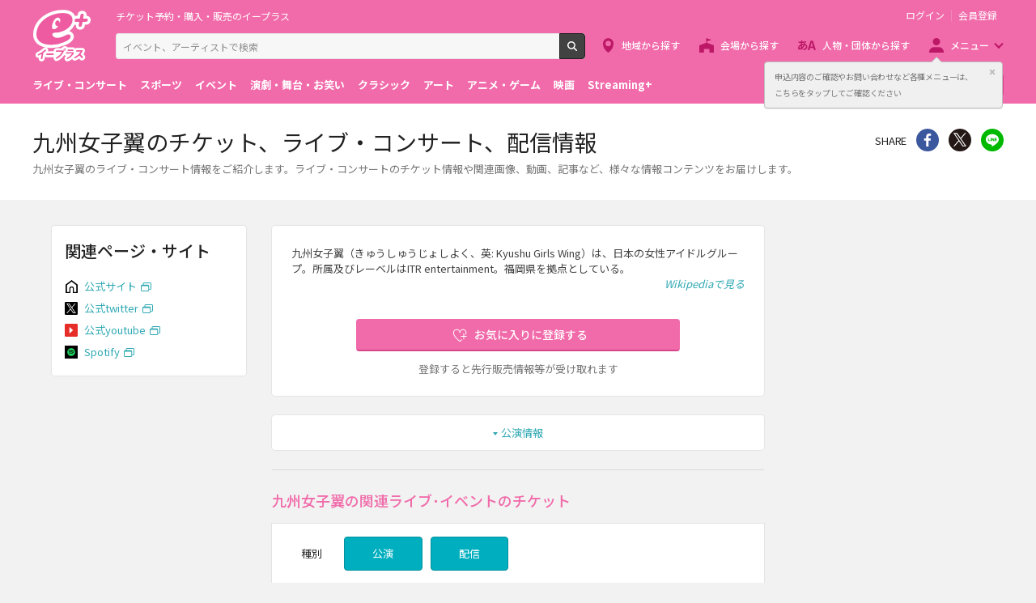

--- FILE ---
content_type: text/css
request_url: https://eplus.jp/s/eplus/css/style.css?date=20250116052708
body_size: 63514
content:
@import url("https://fonts.googleapis.com/css?family=Noto+Sans+JP:400,500,700&display=swap&subset=japanese");@font-face{font-family:'Noto Sans JP IE';font-style:normal;font-weight:400;src:url(//fonts.gstatic.com/ea/notosansjapanese/v6/NotoSansJP-Regular.woff) format("woff");font-display:swap}@font-face{font-family:'Noto Sans JP IE';font-style:normal;font-weight:500;src:url(//fonts.gstatic.com/ea/notosansjapanese/v6/NotoSansJP-Medium.woff) format("woff");font-display:swap}@font-face{font-family:'Noto Sans JP IE';font-style:normal;font-weight:700;src:url(//fonts.gstatic.com/ea/notosansjapanese/v6/NotoSansJP-Bold.woff) format("woff");font-display:swap}/*! normalize.css v4.0.0 | MIT License | github.com/necolas/normalize.css */html{font-family:sans-serif;-ms-text-size-adjust:100%;-webkit-text-size-adjust:100%}body{margin:0}article,aside,details,figcaption,figure,footer,header,main,menu,nav,section,summary{display:block}audio,canvas,progress,video{display:inline-block}audio:not([controls]){display:none;height:0}progress{vertical-align:baseline}template,[hidden]{display:none}a{background-color:transparent}a:active,a:hover{outline-width:0}abbr[title]{border-bottom:none;text-decoration:underline;text-decoration:underline dotted}b,strong{font-weight:inherit}b,strong{font-weight:bolder}dfn{font-style:italic}h1{font-size:2em;margin:0.67em 0}mark{background-color:#ff0;color:#000}small{font-size:80%}sub,sup{font-size:75%;line-height:0;position:relative;vertical-align:baseline}sub{bottom:-0.25em}sup{top:-0.5em}img{border-style:none}svg:not(:root){overflow:hidden}code,kbd,pre,samp{font-family:monospace, monospace;font-size:1em}figure{margin:1em 40px}hr{box-sizing:content-box;height:0;overflow:visible}button,input,select,textarea{font:inherit}optgroup{font-weight:bold}button,input,select{overflow:visible}button,input,select,textarea{margin:0}button,select{text-transform:none}button,[type="button"],[type="reset"],[type="submit"]{cursor:pointer}[disabled]{cursor:default}button,html [type="button"],[type="reset"],[type="submit"]{-webkit-appearance:button}button::-moz-focus-inner,input::-moz-focus-inner{border:0;padding:0}button:-moz-focusring,input:-moz-focusring{outline:1px dotted ButtonText}fieldset{border:1px solid #c0c0c0;margin:0 2px;padding:0.35em 0.625em 0.75em}legend{box-sizing:border-box;color:inherit;display:table;max-width:100%;padding:0;white-space:normal}textarea{overflow:auto}[type="checkbox"],[type="radio"]{box-sizing:border-box;padding:0}[type="number"]::-webkit-inner-spin-button,[type="number"]::-webkit-outer-spin-button{height:auto}[type="search"]{-webkit-appearance:textfield}[type="search"]::-webkit-search-cancel-button,[type="search"]::-webkit-search-decoration{-webkit-appearance:none}.ellip{display:block;height:100%}.ellip-line{display:inline-block;text-overflow:ellipsis;white-space:nowrap;word-wrap:normal}.ellip,.ellip-line{position:relative;overflow:hidden;max-width:100%}::-ms-expand{display:none}body,.section-markup-wrapper{font-family:'Noto Sans JP', 'Noto Sans JP IE', sans-serif;font-size:13px;font-weight:400;background:#f2f2f2;color:#212121;word-break:break-all}body *,.section-markup-wrapper *{margin:0;padding:0;outline:0;border:none}body *::-moz-focus-inner,.section-markup-wrapper *::-moz-focus-inner{border:0}body.fixed,.section-markup-wrapper.fixed{position:fixed;width:100%;left:0}h1,h2,h3,h4,h5,h6,small{font-size:13px;font-weight:400}textarea,input[type='text'],input[type='password'],input[type='email'],input[type='tel'],select{font-size:16px}@media only screen and (min-width: 768px){textarea,input[type='text'],input[type='password'],input[type='email'],input[type='tel'],select{font-size:12px}}.section-markup-wrapper{padding:16px}a{text-decoration:none;color:#2fa8b3;-webkit-tap-highlight-color:rgba(0,0,0,0)}@media only screen and (min-width: 768px){a:hover{opacity:.5}}.wrap{overflow:hidden}main{display:-webkit-box;display:-ms-flexbox;display:flex;-webkit-box-orient:vertical;-webkit-box-direction:normal;-ms-flex-direction:column;flex-direction:column;-webkit-box-align:stretch;-ms-flex-align:stretch;align-items:stretch}hr{border:none;height:1px;background:rgba(0,0,0,0.1)}img{vertical-align:bottom}legend{display:block}.block-ticket-filter--fixed .block-ticket-filter__inner,.footer-simple__inner,.footer__inner,.page-breadcrumbs__inner,.page-content,.page-footer__inner,.page-header__inner,.page-notice,.page-site-outline{margin:0 auto;padding:0;position:relative;max-width:640px}@media only screen and (min-width: 640px){.block-ticket-filter--fixed .block-ticket-filter__inner,.footer-simple__inner,.footer__inner,.page-breadcrumbs__inner,.page-content,.page-footer__inner,.page-header__inner,.page-notice,.page-site-outline{max-width:768px}}@media only screen and (min-width: 768px){.block-ticket-filter--fixed .block-ticket-filter__inner,.footer-simple__inner,.footer__inner,.page-breadcrumbs__inner,.page-content,.page-footer__inner,.page-header__inner,.page-notice,.page-site-outline{width:-webkit-calc(100% - 48px);width:calc(100% - 48px);padding:0 24px;max-width:1200px}}.container,.block-alert,.block-anchor-buttons,.block-area-filter,.block-back,.block-card-history,.block-card-shortcut,.block-card-venue,.block-datepicker,.block-error,.block-favorite-delete,.block-favorite,.block-filter-button,.block-flow-control,.block-mailmag,.block-more-list,.block-more-next,.block-more-onlysp,.block-more,.block-favorite-list+.block-paginator,.block-favorite-registar+.block-paginator,.block-refund-tops,.block-refund,.block-search-by-spice,.block-ticket-article__content,.block-ticket-cal,.block-ticket-caution,.block-ticket-list,.block-ticket-sort,.block-toggle-content__button,.block-toggle-content__link,.block-venue-list,.block-words,.footer__top,.footer__bottom,.block-list-link-month,.a1-block__header,.gf1-content,.block-m1-app,.v3-block-notice,.block-v3-image,.z1-block-container{padding-left:12px;padding-right:12px}@media only screen and (min-width: 768px){.container,.block-alert,.block-anchor-buttons,.block-area-filter,.block-back,.block-card-history,.block-card-shortcut,.block-card-venue,.block-datepicker,.block-error,.block-favorite-delete,.block-favorite,.block-filter-button,.block-flow-control,.block-mailmag,.block-more-list,.block-more-next,.block-more-onlysp,.block-more,.block-favorite-list+.block-paginator,.block-favorite-registar+.block-paginator,.block-refund-tops,.block-refund,.block-search-by-spice,.block-ticket-article__content,.block-ticket-cal,.block-ticket-caution,.block-ticket-list,.block-ticket-sort,.block-toggle-content__button,.block-toggle-content__link,.block-venue-list,.block-words,.footer__top,.footer__bottom,.block-list-link-month,.a1-block__header,.gf1-content,.block-m1-app,.v3-block-notice,.block-v3-image,.z1-block-container{padding-left:12px;padding-right:12px;margin-left:-12px;margin-right:-12px}}@media only screen and (min-width: 768px){.flex{display:-webkit-box;display:-ms-flexbox;display:flex;margin:0 -16px}}@media only screen and (min-width: 768px){.flex>*{display:-webkit-box !important;display:-ms-flexbox !important;display:flex !important;-webkit-box-flex:1;-ms-flex:1;flex:1;-webkit-box-orient:vertical;-webkit-box-direction:normal;-ms-flex-direction:column;flex-direction:column;margin:0 16px !important}}@media only screen and (min-width: 768px){.column__main .flex{margin:0 -4px}}@media only screen and (min-width: 768px){.column__main .flex>*{margin:0 4px !important}}.bold{font-weight:700}@media only screen and (min-width: 640px){.visible-sm-block{display:block}}@media only screen and (min-width: 768px){.visible-md-block{display:block}}@media only screen and (min-width: 1024px){.visible-lg-block{display:block}}@media only screen and (min-width: 640px){.visible-sm-inline{display:inline}}@media only screen and (min-width: 768px){.visible-md-inline{display:inline}}@media only screen and (min-width: 1024px){.visible-lg-inline{display:inline}}@media only screen and (min-width: 640px){.visible-sm-inline-block{display:inline-block}}@media only screen and (min-width: 768px){.visible-md-inline-block{display:inline-block}}@media only screen and (min-width: 1024px){.visible-lg-inline-block{display:inline-block}}@media only screen and (min-width: 640px){.visible-sm-table{display:table}}@media only screen and (min-width: 768px){.visible-md-table{display:table}}@media only screen and (min-width: 1024px){.visible-lg-table{display:table}}@media only screen and (min-width: 640px){.visible-sm-table-cell{display:table-cell}}@media only screen and (min-width: 768px){.visible-md-table-cell{display:table-cell}}@media only screen and (min-width: 1024px){.visible-lg-table-cell{display:table-cell}}@media only screen and (max-width: 767px){.hidden-onlysm{display:none !important}}.hidden{display:none !important}@media only screen and (min-width: 640px){.hidden-sm{display:none !important}}@media only screen and (min-width: 768px){.hidden-md,.s1-genres__item--genre6,.s1-genres__item--genre8{display:none !important}}@media only screen and (min-width: 1024px){.hidden-lg{display:none !important}}@media only screen and (max-width: 767px){.page-notice a:visited ,.page-notice a:visited  .card-spice__title,.page-notice a:visited  .card-inner__title,.page-notice a:visited  .card-shortcut__title,.section-header__trigger:visited ,.section-header__trigger:visited  .card-spice__title,.section-header__trigger:visited  .card-inner__title,.section-header__trigger:visited  .card-shortcut__title,.block-info a:visited ,.block-info a:visited  .card-spice__title,.block-info a:visited  .card-inner__title,.block-info a:visited  .card-shortcut__title,.section--s4-detail a:visited ,.section--s4-detail a:visited  .card-spice__title,.section--s4-detail a:visited  .card-inner__title,.section--s4-detail a:visited  .card-shortcut__title,.section--s4-ticket-list a:visited ,.section--s4-ticket-list a:visited  .card-spice__title,.section--s4-ticket-list a:visited  .card-inner__title,.section--s4-ticket-list a:visited  .card-shortcut__title,.section--s4-info a:visited ,.section--s4-info a:visited  .card-spice__title,.section--s4-info a:visited  .card-inner__title,.section--s4-info a:visited  .card-shortcut__title,.v3-block-venue a:visited ,.v3-block-venue a:visited  .card-spice__title,.v3-block-venue a:visited  .card-inner__title,.v3-block-venue a:visited  .card-shortcut__title,.v3-block-access a:visited ,.v3-block-access a:visited  .card-spice__title,.v3-block-access a:visited  .card-inner__title,.v3-block-access a:visited  .card-shortcut__title,.v3-block-seat a:visited ,.v3-block-seat a:visited  .card-spice__title,.v3-block-seat a:visited  .card-inner__title,.v3-block-seat a:visited  .card-shortcut__title,.block-ticket-list a:visited ,.block-ticket-list a:visited  .card-spice__title,.block-ticket-list a:visited  .card-inner__title,.block-ticket-list a:visited  .card-shortcut__title,.page-content>.section:not(.column) a:visited ,.page-content>.column:not(.column) a:visited ,.page-content>.section:not(.column) a:visited  .card-spice__title,.page-content>.column:not(.column) a:visited  .card-spice__title,.page-content>.section:not(.column) a:visited  .card-inner__title,.page-content>.column:not(.column) a:visited  .card-inner__title,.page-content>.section:not(.column) a:visited  .card-shortcut__title,.page-content>.column:not(.column) a:visited  .card-shortcut__title,.column__right a:visited ,.column__right a:visited  .card-spice__title,.column__right a:visited  .card-inner__title,.column__right a:visited  .card-shortcut__title,.column__main a:visited ,.column__main a:visited  .card-spice__title,.column__main a:visited  .card-inner__title,.column__main a:visited  .card-shortcut__title,.column__center a:visited ,.column__center a:visited  .card-spice__title,.column__center a:visited  .card-inner__title,.column__center a:visited  .card-shortcut__title{color:#9c27b0}}@media only screen and (min-width: 768px){.page-notice a:visited ,.page-notice a:visited  .card-spice__title,.page-notice a:visited  .card-inner__title,.page-notice a:visited  .card-shortcut__title,.section-header__trigger:visited ,.section-header__trigger:visited  .card-spice__title,.section-header__trigger:visited  .card-inner__title,.section-header__trigger:visited  .card-shortcut__title,.block-info a:visited ,.block-info a:visited  .card-spice__title,.block-info a:visited  .card-inner__title,.block-info a:visited  .card-shortcut__title,.section--s4-detail a:visited ,.section--s4-detail a:visited  .card-spice__title,.section--s4-detail a:visited  .card-inner__title,.section--s4-detail a:visited  .card-shortcut__title,.section--s4-ticket-list a:visited ,.section--s4-ticket-list a:visited  .card-spice__title,.section--s4-ticket-list a:visited  .card-inner__title,.section--s4-ticket-list a:visited  .card-shortcut__title,.section--s4-info a:visited ,.section--s4-info a:visited  .card-spice__title,.section--s4-info a:visited  .card-inner__title,.section--s4-info a:visited  .card-shortcut__title,.v3-block-venue a:visited ,.v3-block-venue a:visited  .card-spice__title,.v3-block-venue a:visited  .card-inner__title,.v3-block-venue a:visited  .card-shortcut__title,.v3-block-access a:visited ,.v3-block-access a:visited  .card-spice__title,.v3-block-access a:visited  .card-inner__title,.v3-block-access a:visited  .card-shortcut__title,.v3-block-seat a:visited ,.v3-block-seat a:visited  .card-spice__title,.v3-block-seat a:visited  .card-inner__title,.v3-block-seat a:visited  .card-shortcut__title,.block-ticket-list a:visited ,.block-ticket-list a:visited  .card-spice__title,.block-ticket-list a:visited  .card-inner__title,.block-ticket-list a:visited  .card-shortcut__title,.page-content>.section:not(.column) a:visited ,.page-content>.column:not(.column) a:visited ,.page-content>.section:not(.column) a:visited  .card-spice__title,.page-content>.column:not(.column) a:visited  .card-spice__title,.page-content>.section:not(.column) a:visited  .card-inner__title,.page-content>.column:not(.column) a:visited  .card-inner__title,.page-content>.section:not(.column) a:visited  .card-shortcut__title,.page-content>.column:not(.column) a:visited  .card-shortcut__title,.column__right a:visited ,.column__right a:visited  .card-spice__title,.column__right a:visited  .card-inner__title,.column__right a:visited  .card-shortcut__title,.column__main a:visited ,.column__main a:visited  .card-spice__title,.column__main a:visited  .card-inner__title,.column__main a:visited  .card-shortcut__title,.column__center a:visited ,.column__center a:visited  .card-spice__title,.column__center a:visited  .card-inner__title,.column__center a:visited  .card-shortcut__title{color:#9c27b0}}*:placeholder-shown{color:#8E8E8E}*::-webkit-input-placeholder{color:#8E8E8E}*:-moz-placeholder{color:#8E8E8E;opacity:1}*::-moz-placeholder{color:#8E8E8E;opacity:1}*:-ms-input-placeholder{color:#8E8E8E}.banner-item__image{overflow:hidden;text-indent:100%;white-space:nowrap;border-radius:4px;background-position:center center;background-repeat:no-repeat;background-size:cover}@media only screen and (min-width: 768px){.banner-item__image{box-shadow:0px 0px 1px 1px rgba(0,0,0,0.06)}}.banner-item__image:before{content:'';display:inline-block;width:100%;padding-top:44.62%}.banner{overflow:hidden;padding:0 0 20px;margin-bottom:-14px;width:100%;background:none}@media only screen and (min-width: 768px){.banner{padding:24px;margin:-24px}}.banner__list{list-style:none}@media only screen and (min-width: 768px){.banner__list{margin:-4px -4px -4px -8px;padding:4px 0 4px 4px}}.banner__list:after{content:'';display:block;clear:both}.banner__item{float:left;display:block;margin:0 4px;border:none;width:168px}.banner__item img{width:100%}.banner .slick-arrow{display:none !important;z-index:10;overflow:hidden;text-indent:100%;white-space:nowrap;width:32px;height:32px;background:#fff;border-radius:16px;box-shadow:0 1px 4px rgba(0,0,0,0.16)}@media only screen and (min-width: 768px){.banner .slick-arrow{display:inline-block !important}}.banner .slick-arrow:before{content:'';display:block;position:absolute;opacity:1;top:50%;left:50%;-webkit-transform:translate(-50%, -50%) rotate(-135deg);-ms-transform:translate(-50%, -50%) rotate(-135deg);transform:translate(-50%, -50%) rotate(-135deg);width:6px;height:6px;border-top:2px solid rgba(0,0,0,0.3);border-right:2px solid rgba(0,0,0,0.3)}.banner .slick-arrow.slick-prev{left:-8px}.banner .slick-arrow.slick-prev:before{-webkit-transform:translate(-50%, -50%) rotate(-135deg);-ms-transform:translate(-50%, -50%) rotate(-135deg);transform:translate(-50%, -50%) rotate(-135deg)}.banner .slick-arrow.slick-next{right:-8px}.banner .slick-arrow.slick-next:before{-webkit-transform:translate(-50%, -50%) rotate(45deg);-ms-transform:translate(-50%, -50%) rotate(45deg);transform:translate(-50%, -50%) rotate(45deg)}.banner__trigger{display:block}.block-acoms{overflow:hidden}@media only screen and (min-width: 768px){.block-acoms{margin:0 -16px}}.block-alert__inner{position:relative;background:#fce4ec !important;box-shadow:none !important;color:#ef2525;font-size:10px;padding:8px 12px 8px 24px}@media only screen and (min-width: 768px){.block-alert__inner{font-size:13px;padding:12px 24px 12px 40px}}.block-alert__inner:before{content:'';display:block;position:absolute;background-image:url(../img/icon_alert.svg);background-position:center center;background-repeat:no-repeat;background-size:contain;width:13px;height:13px;left:6px;top:9px;width:13px;height:13px}@media only screen and (min-width: 768px){.block-alert__inner:before{left:15px;top:13px;width:18px;height:18px}}.block-anchor{box-sizing:border-box}@media only screen and (max-width: 767px){.block-anchor{border-radius:0 !important}}@media only screen and (min-width: 768px){.block-anchor{padding-top:4px;padding-bottom:4px;overflow:hidden}}.block-anchor__list{display:-webkit-box;display:-ms-flexbox;display:flex;-ms-flex-wrap:wrap;flex-wrap:wrap;-webkit-box-pack:start;-ms-flex-pack:start;justify-content:flex-start}@media only screen and (min-width: 768px){.block-anchor__list{margin:0 -1px}}@media only screen and (min-width: 768px){.block-anchor--icon .block-anchor__list{margin:0 -4px}}@media only screen and (min-width: 768px){.block-anchor--icon .block-anchor__item{margin:8px 4px}}.block-anchor__item{-webkit-box-flex:1;-ms-flex:1 25%;flex:1 25%;box-sizing:border-box;display:-webkit-box;display:-ms-flexbox;display:flex;-webkit-box-align:center;-ms-flex-align:center;align-items:center;-webkit-box-pack:center;-ms-flex-pack:center;justify-content:center;margin:0}@media only screen and (min-width: 768px){.block-anchor__item{-webkit-box-flex:1;-ms-flex:1 20%;flex:1 20%;margin:8px 0}.block-anchor__item:not(:first-child){border-left:solid 1px #e5e5e5}}@media only screen and (min-width: 1024px){.block-anchor__item{-webkit-box-flex:1;-ms-flex:1;flex:1;min-width:auto}}.block-anchor__trigger{display:block;padding:8px 0;white-space:nowrap}@media only screen and (min-width: 768px){.block-anchor__trigger{padding:0 8px}}.block-anchor__trigger:visited{color:#2fa8b3}.block-anchor__name{display:inline-block;padding:0 4px 0 14px;position:relative}.block-anchor__name:before{content:'';display:block;position:absolute;left:4px;top:50%;width:0;height:0;border-style:solid;border-width:4px 3px 0 3px;-webkit-transform:translateY(-1px);-ms-transform:translateY(-1px);transform:translateY(-1px);border-color:#2fa8b3 transparent transparent transparent}@media only screen and (min-width: 768px){.block-anchor__name br{display:none}}.block-anchor__flex-list{display:-webkit-box;display:-ms-flexbox;display:flex;-webkit-box-pack:start;-ms-flex-pack:start;justify-content:flex-start;-ms-flex-wrap:wrap;flex-wrap:wrap}.block-anchor__flex-item{width:33%}.block-anchor__flex-trigger{background-color:#fff;display:block;text-align:center;padding:8px 0}.block-anchor--nowrap .block-anchor__list{-ms-flex-wrap:nowrap;flex-wrap:nowrap}.block-anchor--nowrap .block-anchor__trigger{white-space:normal}.block-anchor--oneline{margin:0 12px;padding:8px 12px;border-radius:4px !important}@media only screen and (min-width: 768px){.block-anchor--oneline{margin:0;padding:16px 24px}}.block-anchor--oneline .block-anchor__list{display:block}.block-anchor--oneline .block-anchor__item{display:block;border:none;margin:0}.block-anchor--oneline .block-anchor__item:not(:first-child){border-top:1px solid #e5e5e5}.block-anchor--oneline .block-anchor__trigger{white-space:normal;text-align:left;padding:8px 0}@media only screen and (min-width: 768px){.block-anchor--column2 .block-anchor__item{-webkit-box-flex:1;-ms-flex:1 50%;flex:1 50%}}@media only screen and (min-width: 768px){.column--column3 .column__main .block-anchor__item{-webkit-box-flex:1;-ms-flex:1 25%;flex:1 25%}}@media only screen and (min-width: 1024px){.column--column3 .column__main .block-anchor__item{-webkit-box-flex:1;-ms-flex:1;flex:1}}.column--column3 .column__main .block-anchor--column2 .block-anchor__item{-webkit-box-flex:0;-ms-flex:none;flex:none;width:50%}.block-anchor-buttons__list{display:-webkit-box;display:-ms-flexbox;display:flex;margin:0 -4px}.block-anchor-buttons__item{-webkit-box-flex:1;-ms-flex:1 1 auto;flex:1 1 auto;width:100%;margin:0 4px;overflow:hidden}.block-anchor-buttons__trigger{display:block;text-align:center;padding:23px 10px 0}@media only screen and (min-width: 768px){.block-anchor-buttons__trigger{padding:20px 0 8px}}.block-anchor-buttons__trigger::before{content:'';display:-webkit-box;display:-ms-flexbox;display:flex;height:30px;background-image:url(../img/icon_anchor_calendar.svg);background-position:center center;background-repeat:no-repeat;background-size:contain}@media only screen and (min-width: 768px){.block-anchor-buttons__trigger::before{height:36px}}.block-anchor-buttons__item--recent .block-anchor-buttons__trigger::before{background-image:url(../img/icon_anchor_recent.svg)}.block-anchor-buttons__item--ticket .block-anchor-buttons__trigger::before{background-image:url(../img/icon_anchor_ticket.svg)}.block-anchor-buttons__name{display:-webkit-box;display:-ms-flexbox;display:flex;-ms-flex-wrap:wrap;flex-wrap:wrap;width:100%;height:43px;margin-top:3px;-webkit-box-align:center;-ms-flex-align:center;align-items:center;-ms-flex-line-pack:center;align-content:center;-webkit-box-pack:center;-ms-flex-pack:center;justify-content:center;line-height:1.1}@media only screen and (min-width: 768px){.block-anchor-buttons__name{height:36px}}.block-anchor-buttons__name span{display:inline-block}.block-area-filter{display:-webkit-box;display:-ms-flexbox;display:flex;box-sizing:border-box}@media only screen and (max-width: 767px){.block-area-filter{-webkit-box-align:center;-ms-flex-align:center;align-items:center}}.block-area-filter__item .form-select{background-color:#fff}.block-area-filter__item:first-child{white-space:nowrap;padding-right:18px}@media only screen and (min-width: 768px){.block-area-filter__item:first-child{font-weight:500;padding-right:20px}}.block-area-filter__item:not(:first-child){-webkit-box-flex:1;-ms-flex-positive:1;flex-grow:1}.block-area-filter__link{list-style-type:none}.block-area-filter__link-item{display:inline-block}.block-area-filter__link-item:not(:last-child):after{content:' |';color:#bdbdbd;margin:0 4px}@media only screen and (max-width: 767px){.block-area-list{box-shadow:0px 0px 1px 1px rgba(0,0,0,0.06)}}@media only screen and (max-width: 767px){.block-area-list__content{border-radius:0 !important;box-shadow:none !important}}@media only screen and (min-width: 768px){.block-area-list__content{overflow:hidden;padding:18px 24px 24px}}.block-area-list__list{list-style:none}@media only screen and (min-width: 768px){.block-area-list__list{display:-webkit-box;display:-ms-flexbox;display:flex;-ms-flex-wrap:wrap;flex-wrap:wrap;margin:-10px -7px;width:-webkit-calc(100% + 14px);width:calc(100% + 14px)}}.block-area-list__item{display:table;width:100%;line-height:1.5;font-size:14px}.block-area-list__item:not(:first-child){border-top:1px solid #e5e5e5}@media only screen and (min-width: 768px){.block-area-list__item:not(:first-child){border-top:none}}@media only screen and (min-width: 768px){.block-area-list__item{width:-webkit-calc(20% - 14px);width:calc(20% - 14px);margin:10px 7px;border-bottom:1px solid #e5e5e5}}.block-area-list__trigger{display:table-cell;position:relative;color:#212121;padding:17px 30px 17px 12px}@media only screen and (min-width: 768px){.block-area-list__trigger{display:block;padding:5px 0 5px 18px;color:#2fa8b3}}.block-area-list__trigger:after{content:'';display:block;position:absolute;top:50%;left:0;-webkit-transform:translateY(-50%) rotate(45deg);-ms-transform:translateY(-50%) rotate(45deg);transform:translateY(-50%) rotate(45deg);width:8px;height:8px;border-top:2px solid #f16baa;border-right:2px solid #f16baa;left:auto;right:24px}@media only screen and (min-width: 768px){.block-area-list__trigger:after{content:'';display:block;position:absolute;top:50%;left:0;-webkit-transform:translateY(-50%) rotate(45deg);-ms-transform:translateY(-50%) rotate(45deg);transform:translateY(-50%) rotate(45deg);width:6px;height:6px;border-top:2px solid #f16baa;border-right:2px solid #f16baa}}.block-area-list__more{text-align:center;border-top:1px solid #e5e5e5;background:#fff;padding:16px 0;line-height:1.5}@media only screen and (min-width: 768px){.block-area-list__more{text-align:right;border:none;margin-top:8px;background:none;padding:0}}.block-area-list__more-trigger{display:inline-block}@media only screen and (min-width: 768px){.block-area{overflow:hidden}}@media only screen and (min-width: 768px){.block-area__section:not(:first-child){margin-top:16px}}.block-area__header{font-size:14px}@media only screen and (max-width: 767px){.block-area__header{display:table;width:100%;border-top:1px solid #e5e5e5}}@media only screen and (min-width: 768px){.block-area__header{font-size:13px}}.block-area__title{font-weight:400}@media only screen and (max-width: 767px){.block-area__title{position:relative;color:#212121;padding:17px 0 17px 12px}.block-area__title br{display:none}}@media only screen and (min-width: 768px){.block-area__title{font-weight:500;line-height:2;letter-spacing:0}}@media only screen and (max-width: 767px){.block-area__title a{display:block;border-right:1px dotted #8e8e8e}}@media only screen and (max-width: 767px){.block-area__title a:visited{color:#2fa8b3 !important}}.block-area__toggle{position:relative;background:transparent;border:none;border-radius:0}@media only screen and (max-width: 767px){.block-area__toggle{display:table-cell;width:55px}}@media only screen and (min-width: 768px){.block-area__toggle{display:none}}.block-area__toggle:before,.block-area__toggle:after{content:'';display:block;position:absolute;top:50%;left:50%;-webkit-transform:translate(-50%, -50%) rotate(-90deg);-ms-transform:translate(-50%, -50%) rotate(-90deg);transform:translate(-50%, -50%) rotate(-90deg);width:2px;height:16px;background:#f16baa}.block-area__toggle[aria-expanded='false']:after{-webkit-transform:translate(-50%, -50%);-ms-transform:translate(-50%, -50%);transform:translate(-50%, -50%)}@media only screen and (max-width: 767px){.block-area__content{border-top:1px solid #e5e5e5;background:#f7f7f7}}@media only screen and (min-width: 768px){.block-area__content{margin-left:8px}}.block-area__content[aria-expanded='false']{display:none}@media only screen and (min-width: 768px){.block-area__content[aria-expanded='false']{display:block}}.block-area__list{list-style:none}@media only screen and (min-width: 768px){.block-area__list--kakko:before{color:#bdbdbd;letter-spacing:0;content:'（'}}@media only screen and (min-width: 768px){.block-area__list--kakko:after{color:#bdbdbd;letter-spacing:0;content:'）'}}.block-area__item{line-height:1.5;letter-spacing:0;font-size:14px}.block-area__item:not(:first-child){border-top:1px solid #e5e5e5}@media only screen and (min-width: 768px){.block-area__item:not(:first-child){border-top:none}}@media only screen and (min-width: 768px){.block-area__item{font-size:13px;display:inline-block;white-space:nowrap;line-height:2}.block-area__item:not(:last-child):after{content:' |';color:#bdbdbd;margin:0 3px}}.block-area__trigger{display:block;position:relative;color:#212121;padding:17px 30px 17px 12px}@media only screen and (min-width: 768px){.block-area__trigger{display:inline;padding:0;color:#2fa8b3}}@media only screen and (max-width: 767px){.block-area__trigger:after{content:'';display:block;position:absolute;top:50%;left:0;-webkit-transform:translateY(-50%) rotate(45deg);-ms-transform:translateY(-50%) rotate(45deg);transform:translateY(-50%) rotate(45deg);width:8px;height:8px;border-top:2px solid #f16baa;border-right:2px solid #f16baa;left:auto;right:24px}}@media only screen and (max-width: 767px){.block-area__trigger--divider{color:#2fa8b3}}@media only screen and (max-width: 767px){.block-area__trigger--divider:after{height:-webkit-calc(100% - 35px);height:calc(100% - 35px);left:auto;right:0;width:1px;border-top:none;border-right:1px dotted #8e8e8e;-webkit-transform:translateY(-50%);-ms-transform:translateY(-50%);transform:translateY(-50%)}}@media only screen and (min-width: 768px){.block-area--inline .block-area__section,.block-area--inline .block-area__header,.block-area--inline .block-area__title,.block-area--inline .block-area__content,.block-area--inline .block-area__content[aria-expanded='false'],.block-area--inline .block-area__list{display:inline}}@media only screen and (min-width: 768px){.block-area--inline .block-area__section:not(:last-child){margin:0 10px 0 0}}@media only screen and (min-width: 768px){.block-area--inline .block-area__header{margin:0 5px 0 0}}@media only screen and (min-width: 768px){.block-area--inline .block-area__content{margin:0}}span.block-area__trigger{opacity:.3}@media only screen and (min-width: 768px){span.block-area__trigger{color:#212121}}#acoms{display:none}.block-back:not(:first-child){margin-top:28px}.block-back+.block-back{margin-top:8px}.block-back__trigger{border-radius:4px;box-sizing:border-box;display:block;padding:8px 8px;line-height:1.5;font-size:14px;min-width:270px;text-align:center;color:#2fa8b3;background-color:#fff;border:1px solid #e5e5e5}.block-back__trigger:before{content:'';display:block;position:absolute;top:50%;left:0;-webkit-transform:translateY(-50%) rotate(45deg);-ms-transform:translateY(-50%) rotate(45deg);transform:translateY(-50%) rotate(45deg);width:6px;height:6px;border-top:2px solid #2fa8b3;border-right:2px solid #2fa8b3;position:relative;display:inline-block;left:auto;top:auto;-webkit-transform:rotate(-135deg);-ms-transform:rotate(-135deg);transform:rotate(-135deg)}.block-back__label{position:relative;display:inline-block;margin-left:4px}.block-back--no-arrow .block-back__trigger:before{display:none}.block-blog{padding:0 12px}@media only screen and (min-width: 768px){.block-blog{padding:0}}.block-blog__item:not(:first-child){border-top:1px solid #e5e5e5}@media only screen and (min-width: 768px){.block-blog__item:not(:first-child){margin-top:16px;padding-top:16px}}.block-blog__trigger{display:block;padding:16px 0}@media only screen and (min-width: 768px){.block-blog__trigger{padding:0}}.block-blog .card-inner__title{overflow:hidden;line-height:1.3;font-size:13px;font-weight:700}@media only screen and (min-width: 768px){.block-blog .card-inner__title{font-size:13px;font-weight:500}}@media only screen and (min-width: 768px){.column__left .block-blog,.column__right .block-blog{width:208px}}.block-card-cal:last-child{margin-top:16px}@media only screen and (min-width: 768px){.block-card-cal{width:-webkit-calc(100% / 2 - 4px);width:calc(100% / 2 - 4px);margin-top:24px;padding-top:24px;border-top:solid 1px #e5e5e5}.block-card-cal:last-child{margin-top:24px}}.block-card-cal__event{display:-webkit-box;display:-ms-flexbox;display:flex;-webkit-box-pack:justify;-ms-flex-pack:justify;justify-content:space-between;list-style-type:none}.block-card-cal__event-item{width:-webkit-calc(100% / 2 - 4px);width:calc(100% / 2 - 4px)}.block-card-cal__event-all{text-align:right;margin-top:18px}@media only screen and (min-width: 768px){.block-card-cal__event-all{margin-top:8px;text-align:center}}.block-card-cal__event-trigger::after{content:'';display:block;position:absolute;top:50%;left:0;-webkit-transform:translateY(-50%) rotate(45deg);-ms-transform:translateY(-50%) rotate(45deg);transform:translateY(-50%) rotate(45deg);width:6px;height:6px;border-top:1px solid #2fa8b3;border-right:1px solid #2fa8b3;position:relative;display:inline-block;vertical-align:middle;margin-left:3px;top:.3em;left:auto}.block-card-cal__content{padding:16px 8px;border-top:solid 1px #e5e5e5}@media only screen and (max-width: 767px){.block-card-cal__content{border-radius:0 !important}}@media only screen and (min-width: 768px){.block-card-cal__content{padding:16px 16px;margin-top:16px;box-sizing:border-box;-webkit-box-flex:1;-ms-flex-positive:1;flex-grow:1}}.block-card-cal__text{min-height:6em}.block-card-cal__item{margin-top:16px}@media only screen and (min-width: 768px){.block-card-cal__item{margin-top:0}}.block-card-cal__item .xdsoft_datetimepicker{width:100%;padding:14px 8px;margin:0}.block-card-cal__item .xdsoft_datetimepicker .xdsoft_datepicker{width:100%}@media only screen and (max-width: 767px){.hidden-onlysm:first-child+.block-card-cal__item{margin-top:0}}.block-card-cal__list{list-style-type:none;display:-webkit-box;display:-ms-flexbox;display:flex;-webkit-box-pack:justify;-ms-flex-pack:justify;justify-content:space-between;-ms-flex-wrap:wrap;flex-wrap:wrap}.block-card-cal__list-item{width:-webkit-calc(100% / 3 - 4px);width:calc(100% / 3 - 4px)}.block-card-cal__list-item:nth-child(n+4){margin-top:8px}@media only screen and (min-width: 768px){.block-card-cal__list-item:nth-child(n+4){margin-top:8px}}.block-card-cal__list-item span{opacity:.4}.block-card-cal__trigger{display:-webkit-box;display:-ms-flexbox;display:flex;color:#f16baa;background-color:#fafafa;border-radius:4px;border:solid 1px #e5e5e5;border-bottom:solid 2px #d3d3d3;font-size:14px;height:37px;-webkit-box-pack:center;-ms-flex-pack:center;justify-content:center;-webkit-box-align:center;-ms-flex-align:center;align-items:center}@media only screen and (min-width: 768px){.block-card-cal__trigger{height:50px}}.block-card-cal .xdsoft_datetimepicker{width:100% !important}.block-card-clip{position:relative;background:#fff;padding:0}@media only screen and (min-width: 768px){.block-card-clip{overflow:hidden;width:100%;background:none;margin:-24px;padding:20px 24px 24px;border:none}}@media only screen and (min-width: 768px){.block-card-clip.slick-slider{width:-webkit-calc(100% + 48px);width:calc(100% + 48px);min-height:300px}}.block-card-clip__list{list-style:none}@media only screen and (min-width: 768px){.block-card-clip__list{display:-webkit-box;display:-ms-flexbox;display:flex;-ms-flex-wrap:wrap;flex-wrap:wrap;margin:-4px}}.block-card-clip__item{width:300px;display:-webkit-box;display:-ms-flexbox;display:flex;margin:4px}@media only screen and (max-width: 320px){.block-card-clip__item{width:280px}}@media only screen and (min-width: 768px){.block-card-clip__item{width:-webkit-calc(33% - 8px);width:calc(33% - 8px)}}@media only screen and (min-width: 1024px){.block-card-clip__item{width:-webkit-calc(25% - 10px);width:calc(25% - 10px)}}@media only screen and (min-width: 1024px){.block-card-clip__item:first-child:last-child{width:-webkit-calc(100% - 8px);width:calc(100% - 8px)}}@media only screen and (min-width: 1024px){.block-card-clip__item:first-child:nth-last-child(2),.block-card-clip__item:first-child:nth-last-child(2) ~ .block-card-clip__item{width:-webkit-calc(50% - 8px);width:calc(50% - 8px)}}@media only screen and (min-width: 768px){.block-card-clip__item--stpl .block-card-clip__trigger{position:relative}}@media only screen and (min-width: 768px){.block-card-clip__item--stpl .block-card-clip__trigger:before{content:'';display:block;position:absolute;top:-5px;left:16px;width:50px;height:20px;background-image:url(../img/icon_label_stpl.svg);background-size:contain;background-repeat:no-repeat;background-position:center}}.block-card-clip .card-ticket{border:1px solid #e7e7e7;box-shadow:none;padding:16px;border-radius:4px}.block-card-clip__readmore .card-ticket{-webkit-box-align:center;-ms-flex-align:center;align-items:center}.block-card-clip__readmore .card-inner--readmore{padding:0;display:-webkit-box;display:-ms-flexbox;display:flex;-webkit-box-pack:center;-ms-flex-pack:center;justify-content:center;-webkit-box-align:center;-ms-flex-align:center;align-items:center;text-align:center}.block-card-clip__readmore .card-inner__title:before{content:'';display:block;margin:0 auto 15px;width:30px;height:30px;background-image:url(../img/icon_seemore.png);background-size:contain;background-repeat:no-repeat;background-position:center}.block-card-clip__readmore a.block-card-clip__trigger:active .card-inner__title.card-inner__title--readmore,.block-card-clip__readmore a.block-card-clip__trigger:visited .card-inner__title.card-inner__title--readmore{color:#2fa8b3}.block-card-clip__wrapper:not(:first-child) .block-card-clip__item:first-child{border-top:1px solid #e5e5e5}@media only screen and (min-width: 768px){.block-card-clip__wrapper:not(:first-child) .block-card-clip__item:first-child{border:none}}.block-card-clip__trigger{display:block;width:100%}@media only screen and (min-width: 768px){.block-card-clip__trigger{display:-webkit-box;display:-ms-flexbox;display:flex}}@media only screen and (min-width: 768px){.block-card-clip__trigger:hover{opacity:.5}}@media only screen and (min-width: 768px){.block-card-clip--column2 .block-card-clip__item{width:-webkit-calc(50% - 8px);width:calc(50% - 8px);min-width:300px;-webkit-box-flex:1;-ms-flex:1 0 auto;flex:1 0 auto}}@media only screen and (min-width: 1024px){.block-card-clip--column2 .block-card-clip__item{width:-webkit-calc(50% - 8px);width:calc(50% - 8px)}}.block-card-clip .slick-list{overflow:inherit}@media only screen and (min-width: 768px){.block-card-clip .slick-list{overflow:hidden}}.block-card-clip .slick-arrow{display:none !important;z-index:10;overflow:hidden;text-indent:100%;white-space:nowrap;width:32px;height:32px;background:#fff;border-radius:16px;box-shadow:0 1px 4px rgba(0,0,0,0.16)}@media only screen and (min-width: 768px){.block-card-clip .slick-arrow{display:inline-block !important}}.block-card-clip .slick-arrow:before{content:'';display:block;position:absolute;opacity:1;top:50%;left:50%;-webkit-transform:translate(-50%, -50%) rotate(-135deg);-ms-transform:translate(-50%, -50%) rotate(-135deg);transform:translate(-50%, -50%) rotate(-135deg);width:6px;height:6px;border-top:2px solid rgba(0,0,0,0.3);border-right:2px solid rgba(0,0,0,0.3)}.block-card-clip .slick-arrow.slick-disabled{display:none;visibility:hidden}.block-card-clip .slick-arrow.slick-prev{left:8px}.block-card-clip .slick-arrow.slick-prev:before{-webkit-transform:translate(-50%, -50%) rotate(-135deg);-ms-transform:translate(-50%, -50%) rotate(-135deg);transform:translate(-50%, -50%) rotate(-135deg)}.block-card-clip .slick-arrow.slick-next{right:8px}.block-card-clip .slick-arrow.slick-next:before{-webkit-transform:translate(-50%, -50%) rotate(45deg);-ms-transform:translate(-50%, -50%) rotate(45deg);transform:translate(-50%, -50%) rotate(45deg)}.block-card-clip+.block-more--onlysp{background:#fff}.block-card-feature{overflow:hidden;position:relative;background:#fff;padding:0 12px;border-top:1px solid #e5e5e5}@media only screen and (min-width: 768px){.block-card-feature{width:100%;background:none;margin:0 -24px;padding:0 24px;border-top:none}}@media only screen and (min-width: 768px){.block-card-feature.slick-slider{width:-webkit-calc(100% + 48px);width:calc(100% + 48px)}}.block-card-feature__list{list-style:none}@media only screen and (min-width: 768px){.block-card-feature__list{display:-webkit-box;display:-ms-flexbox;display:flex;-ms-flex-wrap:wrap;flex-wrap:wrap}}.block-card-feature__item{width:100%}.block-card-feature__item:not(:first-child){border-top:1px solid #e5e5e5}@media only screen and (min-width: 768px){.block-card-feature__item:not(:first-child){border:none}}@media only screen and (min-width: 768px){.block-card-feature__item{display:-webkit-box;display:-ms-flexbox;display:flex;width:-webkit-calc(33% - 8px);width:calc(33% - 8px);margin:4px}}@media only screen and (min-width: 1024px){.block-card-feature__item{width:-webkit-calc(25% - 8px);width:calc(25% - 8px)}}.block-card-feature__wrapper:not(:first-child) .block-card-feature__item:first-child{border-top:1px solid #e5e5e5}@media only screen and (min-width: 768px){.block-card-feature__wrapper:not(:first-child) .block-card-feature__item:first-child{border:none}}.block-card-feature__trigger{display:block;width:100%}@media only screen and (min-width: 768px){.block-card-feature__trigger{display:-webkit-box;display:-ms-flexbox;display:flex}}@media only screen and (min-width: 768px){.block-card-feature__trigger:hover{opacity:.5}}.block-card-feature .slick-arrow{display:none !important;z-index:10;overflow:hidden;text-indent:100%;white-space:nowrap;width:32px;height:32px;background:#fff;border-radius:16px;box-shadow:0 1px 4px rgba(0,0,0,0.16)}@media only screen and (min-width: 768px){.block-card-feature .slick-arrow{display:inline-block !important}}.block-card-feature .slick-arrow:before{content:'';display:block;position:absolute;opacity:1;top:50%;left:50%;-webkit-transform:translate(-50%, -50%) rotate(-135deg);-ms-transform:translate(-50%, -50%) rotate(-135deg);transform:translate(-50%, -50%) rotate(-135deg);width:6px;height:6px;border-top:2px solid rgba(0,0,0,0.3);border-right:2px solid rgba(0,0,0,0.3)}.block-card-feature .slick-arrow.slick-prev{left:8px}.block-card-feature .slick-arrow.slick-prev:before{-webkit-transform:translate(-50%, -50%) rotate(-135deg);-ms-transform:translate(-50%, -50%) rotate(-135deg);transform:translate(-50%, -50%) rotate(-135deg)}.block-card-feature .slick-arrow.slick-next{right:8px}.block-card-feature .slick-arrow.slick-next:before{-webkit-transform:translate(-50%, -50%) rotate(45deg);-ms-transform:translate(-50%, -50%) rotate(45deg);transform:translate(-50%, -50%) rotate(45deg)}.block-card-feature+.block-more--onlysp{background:#fff}.block-card-history__empty{padding:30px 0;font-weight:500;color:#757575;text-align:center;font-size:14px}@media only screen and (max-width: 767px){.block-card-history__empty{border-radius:0 !important}}@media only screen and (min-width: 768px){.block-card-history__empty{padding:205px 0}}@media only screen and (min-width: 768px){.block-card-history__empty br{display:none}}.block-card-history__empty:not(:first-child){display:none}.block-card-more{text-align:center;border-top:1px solid #e5e5e5;padding:16px 0;line-height:1.5;background:#fff}@media only screen and (min-width: 768px){.block-card-more{text-align:right;border:none;margin-top:8px;padding:0;background:none}}.block-card-more__trigger{display:inline-block}@media only screen and (min-width: 768px){.section--card-seat{padding:16px}.section--card-seat .section-header__title{color:#f16baa !important}}.block-card-seat{padding:16px}@media only screen and (min-width: 768px){.block-card-seat{padding:0;margin-top:16px}}.block-card-seat__choice{margin-top:16px;position:relative;display:-webkit-box;display:-ms-flexbox;display:flex;-webkit-box-pack:center;-ms-flex-pack:center;justify-content:center}@media only screen and (min-width: 768px){.block-card-seat__choice{-webkit-box-pack:justify;-ms-flex-pack:justify;justify-content:space-between}}.block-card-seat__choice::before{content:'';background:url(../img/icon_zaseki.svg) no-repeat;background-size:contain;background-position:center center;display:inline-block;width:84px}.block-card-seat__trigger{position:relative;display:inline-block;padding:0 8px}@media only screen and (min-width: 768px){.block-card-seat__trigger{text-align:right;padding:0 16px}}.block-card-seat__trigger::after{content:'';display:block;position:absolute;top:50%;left:0;-webkit-transform:translateY(-50%) rotate(45deg);-ms-transform:translateY(-50%) rotate(45deg);transform:translateY(-50%) rotate(45deg);width:5px;height:5px;border-top:2px solid #2fa8b3;border-right:2px solid #2fa8b3;left:auto;display:inline-block;right:0}.block-card-shortcut__trigger{display:block}@media only screen and (min-width: 768px){.block-card-shortcut__trigger:hover{opacity:.5}}.block-card-spice{overflow:hidden;position:relative;background:#fff;padding:0 12px}@media only screen and (min-width: 768px){.block-card-spice{width:100%;background:none;margin:-24px;padding:24px}}.block-card-spice__list{list-style:none}@media only screen and (min-width: 768px){.block-card-spice__list{display:-webkit-box;display:-ms-flexbox;display:flex;margin:-8px}}.block-card-spice__item{width:100%}.block-card-spice__item:not(:first-child){border-top:1px solid #e5e5e5}@media only screen and (min-width: 768px){.block-card-spice__item:not(:first-child){border:none}}@media only screen and (min-width: 768px){.block-card-spice__item{display:-webkit-box;display:-ms-flexbox;display:flex;width:-webkit-calc(25% - 16px);width:calc(25% - 16px);border:none;margin:8px}}@media only screen and (min-width: 1024px){.block-card-spice__item{width:-webkit-calc(16.66% - 16px);width:calc(16.66% - 16px)}}@media only screen and (min-width: 768px){.block-card-spice__item:nth-child(n+5){display:none}}@media only screen and (min-width: 1024px){.block-card-spice__item:nth-child(n+5){display:-webkit-box;display:-ms-flexbox;display:flex}}.block-card-spice__trigger{display:block;width:100%}@media only screen and (min-width: 768px){.block-card-spice__trigger{display:-webkit-box;display:-ms-flexbox;display:flex}}@media only screen and (min-width: 768px){.block-card-spice__trigger:hover{opacity:.5}}.block-card-spice__more{text-align:center;border-top:1px solid #e5e5e5;padding:16px 0;line-height:1.5}@media only screen and (min-width: 768px){.block-card-spice__more{text-align:right;border:none;margin-top:8px;padding:0}}.block-card-spice__more-trigger{display:inline-block;position:relative;padding-right:20px}.block-card-spice__more-trigger:after{content:'';background-image:url(../img/icon_blank.svg);background-repeat:no-repeat;background-size:contain;background-position:center center;display:block;position:absolute;width:13px;height:13px;top:50%;right:0;-webkit-transform:translateY(-50%);-ms-transform:translateY(-50%);transform:translateY(-50%)}.block-card-spice+.block-more--onlysp{background:#fff}@media only screen and (min-width: 768px){.column__main .block-card-spice__list{-ms-flex-wrap:wrap;flex-wrap:wrap}}@media only screen and (min-width: 768px){.column__main .block-card-spice__item{width:-webkit-calc(50% - 16px);width:calc(50% - 16px)}}@media only screen and (min-width: 1024px){.column__main .block-card-spice__item{width:-webkit-calc(25% - 16px);width:calc(25% - 16px)}}@media only screen and (min-width: 768px){.column--column3 .column__main .block-card-spice__item{width:-webkit-calc(50% - 16px);width:calc(50% - 16px)}}@media only screen and (min-width: 1024px){.column--column3 .column__main .block-card-spice__item{width:-webkit-calc(33.3% - 16px);width:calc(33.3% - 16px)}}@media only screen and (min-width: 1024px){.column--column3 .column__main .block-card-spice__item:nth-child(n+4){display:none}}@media only screen and (min-width: 768px){.column__center .block-card-spice__item{width:-webkit-calc(25% - 16px);width:calc(25% - 16px)}}@media only screen and (min-width: 768px){.column__left .block-card-spice__list,.column__right .block-card-spice__list{display:block;margin-left:0;margin-right:0}}@media only screen and (min-width: 768px){.column__left .block-card-spice__item,.column__right .block-card-spice__item{width:100%;margin-left:0;margin-right:0}}@media only screen and (min-width: 768px){.column__left .block-card-spice__more,.column__right .block-card-spice__more{margin-top:16px}}.block-card-stpl{overflow:hidden;position:relative;background:#fff;padding:24px 0 0}@media only screen and (min-width: 768px){.block-card-stpl{width:100%;background:none;margin:0 -24px;padding:24px 24px 0;border-top:none}}.block-card-stpl__title{text-align:center;font-size:14px;font-weight:500;padding-bottom:8px}@media only screen and (min-width: 768px){.block-card-stpl__title{padding-bottom:20px}}@media only screen and (min-width: 768px){.block-card-stpl.slick-slider{width:-webkit-calc(100% + 48px);width:calc(100% + 48px)}}.block-card-stpl__list{list-style:none}@media only screen and (min-width: 768px){.block-card-stpl__list{display:-webkit-box;display:-ms-flexbox;display:flex;-ms-flex-wrap:wrap;flex-wrap:wrap}}.block-card-stpl__item{width:256px;margin:6px}@media only screen and (min-width: 768px){.block-card-stpl__item{display:-webkit-box;display:-ms-flexbox;display:flex;width:440px;margin:4px}}.block-card-stpl__wrapper:not(:first-child) .block-card-stpl__item:first-child{border-top:1px solid #e5e5e5}@media only screen and (min-width: 768px){.block-card-stpl__wrapper:not(:first-child) .block-card-stpl__item:first-child{border:none}}.block-card-stpl__trigger{display:block;width:100%}@media only screen and (min-width: 768px){.block-card-stpl__trigger{display:-webkit-box;display:-ms-flexbox;display:flex}}@media only screen and (min-width: 768px){.block-card-stpl__trigger:hover{opacity:.5}}.block-card-stpl__nolink{display:block;width:100%}@media only screen and (min-width: 768px){.block-card-stpl__nolink{display:-webkit-box;display:-ms-flexbox;display:flex}}.block-card-stpl .slick-arrow{display:none !important;z-index:10;overflow:hidden;text-indent:100%;white-space:nowrap;width:32px;height:32px;background:#fff;border-radius:16px;box-shadow:0 1px 4px rgba(0,0,0,0.16)}@media only screen and (min-width: 768px){.block-card-stpl .slick-arrow{display:inline-block !important}}.block-card-stpl .slick-arrow:before{content:'';display:block;position:absolute;opacity:1;top:50%;left:50%;-webkit-transform:translate(-50%, -50%) rotate(-135deg);-ms-transform:translate(-50%, -50%) rotate(-135deg);transform:translate(-50%, -50%) rotate(-135deg);width:6px;height:6px;border-top:2px solid rgba(0,0,0,0.3);border-right:2px solid rgba(0,0,0,0.3)}.block-card-stpl .slick-arrow.slick-prev{left:0;-webkit-transform:translate3d(-50%, -50%, 0);transform:translate3d(-50%, -50%, 0)}.block-card-stpl .slick-arrow.slick-prev:before{-webkit-transform:translate(-50%, -50%) rotate(-135deg);-ms-transform:translate(-50%, -50%) rotate(-135deg);transform:translate(-50%, -50%) rotate(-135deg)}.block-card-stpl .slick-arrow.slick-prev.slick-disabled{display:none !important}.block-card-stpl .slick-arrow.slick-next{right:0;-webkit-transform:translate3d(50%, -50%, 0);transform:translate3d(50%, -50%, 0)}.block-card-stpl .slick-arrow.slick-next:before{-webkit-transform:translate(-50%, -50%) rotate(45deg);-ms-transform:translate(-50%, -50%) rotate(45deg);transform:translate(-50%, -50%) rotate(45deg)}.block-card-stpl .slick-arrow.slick-next.slick-disabled{display:none !important}.block-card-stpl .card-ticket{border:1px solid #e5e5e5;box-shadow:none;padding:16px;border-radius:4px}.block-card-stpl .card-inner__title{font-size:16px}.block-card-stpl+.block-more--onlysp{background:#fff}.block-card-ticket{overflow:hidden;position:relative;background:#fff;padding:0 12px;border-top:1px solid #e5e5e5}@media only screen and (min-width: 768px){.block-card-ticket{width:100%;background:none;margin:-24px;padding:19px 24px 24px;border:none}}@media only screen and (min-width: 768px){.block-card-ticket.slick-slider{width:-webkit-calc(100% + 48px);width:calc(100% + 48px);min-height:300px}}.block-card-ticket__list{list-style:none}@media only screen and (min-width: 768px){.block-card-ticket__list{display:-webkit-box;display:-ms-flexbox;display:flex;-ms-flex-wrap:wrap;flex-wrap:wrap;margin:-4px}}.block-card-ticket__item{width:100%}.block-card-ticket__item:not(:first-child){border-top:1px solid #e5e5e5}@media only screen and (min-width: 768px){.block-card-ticket__item:not(:first-child){border:none}}@media only screen and (min-width: 768px){.block-card-ticket__item{display:-webkit-box;display:-ms-flexbox;display:flex;width:-webkit-calc(33% - 8px);width:calc(33% - 8px);margin:4px}}@media only screen and (min-width: 1024px){.block-card-ticket__item{width:-webkit-calc(25% - 8px);width:calc(25% - 8px)}}@media only screen and (min-width: 1024px){.block-card-ticket__item:first-child:last-child{width:-webkit-calc(100% - 8px);width:calc(100% - 8px)}}@media only screen and (min-width: 1024px){.block-card-ticket__item:first-child:nth-last-child(2),.block-card-ticket__item:first-child:nth-last-child(2) ~ .block-card-ticket__item{width:-webkit-calc(50% - 8px);width:calc(50% - 8px)}}@media only screen and (min-width: 768px){.block-card-ticket__item--stpl .block-card-ticket__trigger{position:relative}}@media only screen and (min-width: 768px){.block-card-ticket__item--stpl .block-card-ticket__trigger:before{content:'';display:block;position:absolute;top:-5px;left:16px;width:50px;height:20px;background-image:url(../img/icon_label_stpl.svg);background-size:contain;background-repeat:no-repeat;background-position:center}}.block-card-ticket__wrapper:not(:first-child) .block-card-ticket__item:first-child{border-top:1px solid #e5e5e5}@media only screen and (min-width: 768px){.block-card-ticket__wrapper:not(:first-child) .block-card-ticket__item:first-child{border:none}}.block-card-ticket__trigger{display:block;width:100%}@media only screen and (min-width: 768px){.block-card-ticket__trigger{display:-webkit-box;display:-ms-flexbox;display:flex}}@media only screen and (min-width: 768px){.block-card-ticket__trigger:hover{opacity:.5}}@media only screen and (min-width: 768px){.block-card-ticket--column2 .block-card-ticket__item{width:-webkit-calc(50% - 8px);width:calc(50% - 8px);min-width:300px;-webkit-box-flex:1;-ms-flex:1 0 auto;flex:1 0 auto}}@media only screen and (min-width: 1024px){.block-card-ticket--column2 .block-card-ticket__item{width:-webkit-calc(50% - 8px);width:calc(50% - 8px)}}.block-card-ticket .slick-list{padding:5px 0 0 0}.block-card-ticket .slick-arrow{display:none !important;z-index:10;overflow:hidden;text-indent:100%;white-space:nowrap;width:32px;height:32px;background:#fff;border-radius:16px;box-shadow:0 1px 4px rgba(0,0,0,0.16)}@media only screen and (min-width: 768px){.block-card-ticket .slick-arrow{display:inline-block !important}}.block-card-ticket .slick-arrow:before{content:'';display:block;position:absolute;opacity:1;top:50%;left:50%;-webkit-transform:translate(-50%, -50%) rotate(-135deg);-ms-transform:translate(-50%, -50%) rotate(-135deg);transform:translate(-50%, -50%) rotate(-135deg);width:6px;height:6px;border-top:2px solid rgba(0,0,0,0.3);border-right:2px solid rgba(0,0,0,0.3)}.block-card-ticket .slick-arrow.slick-prev{left:8px}.block-card-ticket .slick-arrow.slick-prev:before{-webkit-transform:translate(-50%, -50%) rotate(-135deg);-ms-transform:translate(-50%, -50%) rotate(-135deg);transform:translate(-50%, -50%) rotate(-135deg)}.block-card-ticket .slick-arrow.slick-next{right:8px}.block-card-ticket .slick-arrow.slick-next:before{-webkit-transform:translate(-50%, -50%) rotate(45deg);-ms-transform:translate(-50%, -50%) rotate(45deg);transform:translate(-50%, -50%) rotate(45deg)}.block-card-ticket+.block-more--onlysp{background:#fff}@media only screen and (min-width: 1024px){.block-card-ticket--column2 .block-card-ticket__item{width:-webkit-calc(50% - 8px) !important;width:calc(50% - 8px) !important}}@media only screen and (min-width: 768px){.column__center .block-card-ticket__item,.column__main .block-card-ticket__item{width:-webkit-calc(100% - 8px);width:calc(100% - 8px)}}@media only screen and (min-width: 1024px){.column__center .block-card-ticket__item,.column__main .block-card-ticket__item{width:-webkit-calc(33.3% - 8px);width:calc(33.3% - 8px)}}@media only screen and (min-width: 1024px){.column--column3 .column__main .block-card-ticket__item{width:-webkit-calc(50% - 8px);width:calc(50% - 8px)}}@media only screen and (min-width: 768px){.block-card-venue__list{display:-webkit-box;display:-ms-flexbox;display:flex;-ms-flex-wrap:wrap;flex-wrap:wrap;margin:-4px}}@media only screen and (min-width: 768px){.block-card-venue__item{box-sizing:border-box;width:50%;display:-webkit-box;display:-ms-flexbox;display:flex;padding:4px;margin-top:0 !important}}.block-card-venue__trigger{display:block;width:100%}@media only screen and (min-width: 768px){.block-card-venue__trigger{display:-webkit-box;display:-ms-flexbox;display:flex}}.block-conditions{display:none}@media only screen and (min-width: 768px){.block-conditions{display:block}}.block-conditions p{font-weight:500;font-size:14px;color:#757575}@media only screen and (max-width: 767px){.block-datepicker{padding-top:16px;padding-bottom:16px}}.block-detail{padding:16px 12px}@media only screen and (max-width: 767px){.block-detail{border-radius:0 !important}}@media only screen and (min-width: 768px){.block-detail{padding:24px 24px}}@media only screen and (min-width: 1024px){.block-detail__inner{display:-webkit-box;display:-ms-flexbox;display:flex;width:100%}}.block-detail__content{text-align:center;margin-top:15px}@media only screen and (min-width: 1024px){.block-detail__content{margin-top:0}}.block-detail__content--left{margin-top:0}@media only screen and (min-width: 1024px){.block-detail__content--left{width:40%;-ms-flex-negative:0;flex-shrink:0;padding-right:32px}}@media only screen and (min-width: 1024px){.block-detail__content--left:last-child{width:100%}}.block-detail__content--right{margin-top:40px}@media only screen and (min-width: 1024px){.block-detail__content--right{margin-top:0}}.block-detail__text{text-align:left}.block-detail__text:not(:first-child){margin-top:30px}@media only screen and (min-width: 768px){.block-detail__text{width:auto}}.block-detail__text h2,.block-detail__text h3,.block-detail__text h4{margin-top:8px;font-weight:500;font-size:18px}@media only screen and (min-width: 768px){.block-detail__text h2,.block-detail__text h3,.block-detail__text h4{margin-top:16px}}.block-detail__text h2:first-child,.block-detail__text h3:first-child,.block-detail__text h4:first-child{margin-top:0}.block-detail__text p,.block-detail__text div,.block-detail__text hr,.block-detail__text ul,.block-detail__text ol{margin-top:8px}@media only screen and (min-width: 768px){.block-detail__text p,.block-detail__text div,.block-detail__text hr,.block-detail__text ul,.block-detail__text ol{margin-top:16px}}.block-detail__text p:first-child,.block-detail__text div:first-child,.block-detail__text hr:first-child,.block-detail__text ul:first-child,.block-detail__text ol:first-child{margin-top:0}.block-detail__text ul{list-style:none}.block-detail__text ul li{margin-left:2em;text-indent:-1em}.block-detail__text ul li:before{content:'・'}.block-detail__text ol li{margin-left:2em}.block-detail__favorite:not(:first-child){margin-top:30px}@media only screen and (min-width: 768px){.block-detail__favorite .button{width:80%}}.block-detail__document:not(:first-child){margin:16px 0 0}@media only screen and (min-width: 768px){.block-detail__document:not(:first-child){margin:32px 0 0}}.block-detail-slider{margin:0 auto}.block-detail-slider.slick-dotted{padding-bottom:22px}@media only screen and (min-width: 768px){.block-detail-slider{width:100%}}.block-detail-slider__item{float:left;margin:0 12px}@media only screen and (min-width: 768px){.block-detail-slider__item{margin:0;width:100%}}.block-detail-slider .block-detail-media{margin-top:0 !important}.block-detail-slider .slick-dots{bottom:0;-webkit-transform:none;-ms-transform:none;transform:none}.block-detail-media{display:inline-block;margin:0 auto;max-width:100%}.block-detail-media:not(:first-child){margin-top:30px}@media only screen and (min-width: 768px){.block-detail-media:not(:first-child){margin-top:80px}}.block-detail-media__content{text-align:center}.block-detail-media__img{max-width:100%;max-height:500px}.block-detail-media__copy{display:block;color:#757575;text-align:left;font-size:10px}.block-detail-video{width:100%;max-width:800px;margin:0 auto}.block-detail-video:not(:first-child){margin-top:30px}@media only screen and (min-width: 768px){.block-detail-video:not(:first-child){margin-top:80px}}.block-detail-video__content{font-size:0;position:relative}.block-detail-video__content:before{content:'';display:block;width:100%;padding-bottom:56.25%}.block-detail-video__content iframe{position:absolute;left:0;top:0;width:100%;height:100%}.block-detail-video__copy{display:block;color:#757575;text-align:left;font-size:10px}.block-detail__content--left:first-child:last-child{padding-right:0;overflow:hidden}@media only screen and (min-width: 768px){.block-detail__content--left:first-child:last-child .block-detail-slider{margin-left:0;margin-right:auto;text-align:left}}@media only screen and (min-width: 768px){.block-detail__content--left:first-child:last-child .block-detail-slider.slick-dotted{width:500px;margin-left:0;margin-right:auto;text-align:center}}@media only screen and (min-width: 768px){.block-detail__content--left:first-child:last-child .block-detail-slider:not(.slick-dotted) .block-detail-media{margin:0}}@media only screen and (min-width: 768px){.block-detail__content--left:first-child:last-child .block-detail-video{margin-left:0;margin-right:auto}}.block-detail-document{text-align:left}.block-detail-document__title{font-size:14px;font-weight:400}.block-detail-document__content{background-color:#f2f2f2;padding:8px 16px;border-radius:4px;margin-top:8px;display:block}.block-detail-document__table{display:table}.block-detail-document__cell{display:table-cell;vertical-align:middle;padding:0 4px}.block-detail-document__thumb{width:46px;height:46px;background-size:contain;background-repeat:no-repeat;background-position:center center;background-color:#fff;border:1px solid #e5e5e5}.block-detail-document__img{max-width:auto;height:100%}.block-detail-document small{font-size:10px}.block-detail-document__copy{color:#757575}.block-error{padding-top:23px}@media only screen and (min-width: 768px){.block-error{padding-top:44px;padding-bottom:58px}}.block-error__inner{padding:16px 12px 28px}@media only screen and (min-width: 768px){.block-error__inner{padding:36px 32px 78px}}.block-error__title{font-weight:700;font-size:20px;text-align:center}.block-error__content{margin-top:12px}@media only screen and (min-width: 768px){.block-error__content{margin-top:24px}}.block-error__content p{color:#757575}@media only screen and (min-width: 768px){.block-error__content p{font-size:14px}}.block-error__footer{text-align:center;margin-top:28px}@media only screen and (min-width: 768px){.block-error__footer{margin-top:64px}}.block-error__back{margin-top:16px;font-size:13px;text-align:center}@media only screen and (min-width: 768px){.block-error__back{margin-top:24px;font-size:14px}}.block-faceauth{display:-webkit-box;display:-ms-flexbox;display:flex;-webkit-box-pack:center;-ms-flex-pack:center;justify-content:center;-webkit-box-align:center;-ms-flex-align:center;align-items:center;margin:0 12px;padding:20px 12px;-webkit-box-orient:vertical;-webkit-box-direction:normal;-ms-flex-flow:column;flex-flow:column}@media only screen and (min-width: 768px){.block-faceauth{margin:0 auto;max-width:752px;-webkit-box-orient:horizontal;-webkit-box-direction:normal;-ms-flex-flow:row;flex-flow:row;-ms-flex-pack:distribute;justify-content:space-around;padding:24px 24px}}.block-faceauth__title{background-size:contain;background-position:center center;background-repeat:no-repeat;background-image:url(../img/icon_faceauth.svg);text-indent:100%;white-space:nowrap;overflow:hidden;margin:0 auto;width:113px;height:20px;line-height:20px}@media only screen and (min-width: 768px){.block-faceauth__title{width:124px;height:22px}}.block-faceauth__content{margin-top:16px;padding:0 12px}@media only screen and (min-width: 768px){.block-faceauth__content{margin:0;padding:0}}.block-faceauth__content p{text-align:center}.block-faceauth__footer{margin-top:6px}@media only screen and (min-width: 768px){.block-faceauth__footer{margin-top:0;width:90px}}.block-faceauth__trigger{display:inline-block;position:relative;padding-right:10px;line-height:1.5;font-weight:500}@media only screen and (min-width: 768px){.block-faceauth__trigger{padding-right:12px}}.block-faceauth__trigger:after{content:'';display:block;position:absolute;top:50%;left:0;-webkit-transform:translateY(-50%) rotate(45deg);-ms-transform:translateY(-50%) rotate(45deg);transform:translateY(-50%) rotate(45deg);width:4px;height:4px;border-top:2px solid #2fa8b3;border-right:2px solid #2fa8b3;left:auto;right:0}@media only screen and (min-width: 768px){.block-faceauth__trigger:after{content:'';display:block;position:absolute;top:50%;left:0;-webkit-transform:translateY(-50%) rotate(45deg);-ms-transform:translateY(-50%) rotate(45deg);transform:translateY(-50%) rotate(45deg);width:6px;height:6px;border-top:2px solid #2fa8b3;border-right:2px solid #2fa8b3;left:auto;right:0}}@media only screen and (max-width: 767px){.block-faq-button{margin:0 12px}}@media only screen and (min-width: 768px){.block-faq-button p{text-align:center}}.block-faq-button__button{margin:16px auto 0}@media only screen and (min-width: 768px){.block-faq-button__button{max-width:400px}}@media only screen and (max-width: 767px){.block-faq{border-top:1px solid #e5e5e5;border-radius:0 !important}}.block-faq__inner{width:100%;box-sizing:border-box;padding:16px 12px}@media only screen and (min-width: 768px){.block-faq__inner{padding:32px}}.block-faq__title{font-size:14px;font-weight:500;background-color:#f7f7f7;padding:6px}@media only screen and (min-width: 768px){.block-faq__title{font-size:18px;padding:12px}}.block-faq__content{margin-top:16px}.block-faq__list{list-style:none}.block-faq__item{font-size:14px;padding:0 4px}@media only screen and (min-width: 768px){.block-faq__item{padding:0 8px}}.block-faq__item+.block-faq__item{margin-top:8px}.block-favorite-delete{text-align:center;margin-top:24px}.block-favorite-list{border-radius:0 !important}@media only screen and (min-width: 768px){.block-favorite-list{padding:8px 0;border-radius:4px !important}}.block-favorite-list+.block-more--onlysp{background:#fff}.block-favorite-list__empty{padding:30px 0;font-weight:500;color:#757575;text-align:center;font-size:14px}@media only screen and (min-width: 768px){.block-favorite-list__empty{padding:205px 0}}@media only screen and (min-width: 768px){.block-favorite-list__empty br{display:none}}@media only screen and (min-width: 768px){.column__right .block-favorite-list,.column__left .block-favorite-list{background:transparent;box-shadow:none}}.block-favorite-panel{padding:16px 12px}@media only screen and (max-width: 767px){.block-favorite-panel{border-radius:0 !important}}@media only screen and (min-width: 768px){.block-favorite-panel{padding:24px 32px 48px}}.block-favorite-panel__message{font-size:14px;font-weight:400}.block-favorite-panel__message--error{color:#ef2525}.block-favorite-panel__text{margin-top:16px}.block-favorite-panel__content{margin-top:20px;border-radius:4px;background-color:#f4f4f4;padding:13px;text-align:center}@media only screen and (min-width: 768px){.block-favorite-panel__content{max-width:436px;margin:20px auto 0}}.block-favorite-panel__content-title{font-size:18px;position:relative;display:inline-block;padding-left:45px}.block-favorite-panel__content-title::before{content:'';display:inline-block;position:absolute;background:url(../img/icon_favorite_checked.svg) no-repeat;left:0;width:54px;height:46px;margin:auto;top:0;bottom:0}.block-favorite-panel__inr{background-color:#fff;border-radius:4px;margin-top:16px}@media only screen and (min-width: 768px){.block-favorite-panel__inr{display:table}}.block-favorite-panel__inr-left{padding:10px}@media only screen and (min-width: 768px){.block-favorite-panel__inr-left{display:table-cell;vertical-align:middle;padding:10px}}.block-favorite-panel__inr-right{text-align:center;padding:10px}@media only screen and (min-width: 768px){.block-favorite-panel__inr-right{display:table-cell;vertical-align:middle;padding:10px}}.block-favorite-panel__img{max-width:146px;margin:0 auto;width:100%;height:auto}@media only screen and (min-width: 768px){.block-favorite-panel__img{width:146px}}.block-favorite-panel__info-text{line-height:1.2}.block-favorite-panel__info-text:not(:first-child){margin-top:16px}.block-favorite-panel__info-text--pink{font-weight:700;color:#f16baa}.block-favorite-panel__info-text--pink span{display:inline-block;font-size:18px}.block-favorite-panel__info-text--gray{color:#757575}.block-favorite-registar{padding:0 12px}@media only screen and (max-width: 767px){.block-favorite-registar{border-radius:0 !important}}@media only screen and (min-width: 768px){.block-favorite-registar{padding:0 24px}}.block-favorite-registar__setting{padding:15px 0;color:#ef2525;text-align:center}@media only screen and (min-width: 768px){.block-favorite-registar__setting{padding:24px 0 14px}}.block-favorite-registar__trigger:after{content:'';display:block;position:absolute;top:50%;left:0;-webkit-transform:translateY(-50%) rotate(45deg);-ms-transform:translateY(-50%) rotate(45deg);transform:translateY(-50%) rotate(45deg);width:7px;height:7px;border-top:1px solid #2fa8b3;border-right:1px solid #2fa8b3;position:relative;display:inline-block;vertical-align:middle;margin-left:3px;margin-right:3px;top:.2em;left:auto}.block-favorite-registar__link{margin-top:16px;text-align:right}.block-favorite-registar__list{list-style:none;display:table;width:100%}.block-favorite-registar__list:not(:first-child){border-top:1px solid #e5e5e5}.block-favorite-registar__item{display:table-row}.block-favorite-registar__info,.block-favorite-registar__button{overflow:hidden;padding:15px 0;display:table-cell;vertical-align:middle}@media only screen and (min-width: 768px){.block-favorite-registar__info,.block-favorite-registar__button{padding:20px 0}}.block-favorite-registar__item:not(:first-child) .block-favorite-registar__info,.block-favorite-registar__item:not(:first-child) .block-favorite-registar__button{border-top:1px solid #e5e5e5}.block-favorite-registar__button{text-align:right;padding-left:12px}@media only screen and (min-width: 768px){.block-favorite-registar__button{padding-left:24px}}.block-favorite-registar__change{border:solid 1px #bdbdbd;padding:2px 4px;text-align:center;display:inline-block;white-space:nowrap;border-radius:4px}@media only screen and (min-width: 768px){.block-favorite-registar__change{padding:5px 8px}}.block-favorite-registar__areas{list-style-type:none;position:relative;padding-left:20px;font-size:10px;overflow:hidden;margin:4px -2px -2px;background:url(../img/icon_mail.png) no-repeat;background-size:15px auto;background-position:2px 5px}@media only screen and (min-width: 768px){.block-favorite-registar__areas{margin:16px -2px -2px;padding-left:26px;background-size:15px auto;background-position:6px 5px}}.block-favorite-registar__area{float:left;color:#fff;background-color:#bdbdbd;border-radius:2px;text-align:center;margin:2px;box-sizing:border-box;min-width:48px;padding:0 5px 1px}@media only screen and (min-width: 768px){.block-favorite-registar__area{margin:2px;min-width:40px}}.block-favorite__content{padding:20px 14px;border-top:4px solid #f16baa;color:#f16baa;text-align:center}@media only screen and (min-width: 768px){.block-favorite__content{padding:24px 16px}}.block-favorite__register{margin-top:16px}@media only screen and (min-width: 768px){.column__main .block-favorite p br{display:none}}.block-feature-arrow{position:relative;height:69px}.block-feature-arrow span{display:none}.block-feature-arrow::before{content:'';display:block;width:60px;height:17px;background-color:#f16baa;border-radius:3px;position:absolute;left:0;right:0;top:0;margin:auto}.block-feature-arrow::after{content:'';display:block;width:0;height:0;border-style:solid;border-width:55px 80px 0 80px;border-color:#f16baa transparent transparent transparent;position:absolute;left:0;right:0;top:14px;margin:auto}.block-feature-breadcrumbs{margin-bottom:-64px;padding:20px 0}.block-feature-breadcrumbs__inner{max-width:1200px;margin:auto;display:-webkit-box;display:-ms-flexbox;display:flex;-webkit-box-align:center;-ms-flex-align:center;align-items:center;-webkit-box-pack:justify;-ms-flex-pack:justify;justify-content:space-between}.block-feature-breadcrumbs__inner .sns-like-button{min-width:240px;text-align:right}@media only screen and (max-width: 767px){.block-feature-breadcrumbs{display:none}}.block-feature-cast{padding:16px 0 8px 0}@media only screen and (max-width: 767px){.block-feature-cast{border-top:1px solid #bdbdbd;padding:12px 16px 16px;border-radius:0 !important}}.block-feature-cast__inner{background:#fff;position:relative}@media only screen and (min-width: 768px){.block-feature-cast__inner{border-bottom:none;padding:0 8px 32px 32px}}.block-feature-cast__inner::after{content:'';display:block;clear:both}.block-feature-cast__box{border-top:1px solid #bdbdbd;padding-top:12px;padding-bottom:12px}@media only screen and (max-width: 767px){.block-feature-cast__box{display:table}.block-feature-cast__box:first-child{border:none;padding-top:0}.block-feature-cast__box:last-child{padding-bottom:16px}}@media only screen and (min-width: 768px){.block-feature-cast__box{width:-webkit-calc(25% - 24px);width:calc(25% - 24px);margin-right:24px;margin-top:32px;float:left;border:none}}.block-feature-cast__img{text-align:center}@media only screen and (max-width: 767px){.block-feature-cast__img{width:37%;display:table-cell;vertical-align:top;padding-right:12px}}.block-feature-cast__img img{max-width:100%}@media only screen and (min-width: 768px){.block-feature-cast__img img{max-height:136px}}.block-feature-cast__title{font-size:14px;font-weight:500;color:#f16baa;float:right;width:100%}.block-feature-cast__title span{font-size:13px;display:block}@media only screen and (min-width: 768px){.block-feature-cast__title{text-align:center;margin-top:16px;float:none}}.block-feature-cast__text{margin-top:8px;float:right;width:100%}@media only screen and (min-width: 768px){.block-feature-cast__text{margin-top:16px;float:none}}.block-feature-cast__side{font-size:10px;margin-top:8px;color:#bdbdbd;float:right;width:100%}@media only screen and (min-width: 768px){.block-feature-cast__side{margin-top:16px;float:none}}.block-feature-info{padding:32px 0}@media only screen and (max-width: 767px){.block-feature-info{border-top:1px solid #bdbdbd;padding:16px 0;border-radius:0 !important}}.block-feature-info__inner{padding:16px;background:#fff;position:relative;border-top:1px solid #bdbdbd;width:100%;box-sizing:border-box}.block-feature-info__inner:first-child{border-top:none;padding-top:0}.block-feature-info__inner:last-child{padding-bottom:0}@media only screen and (min-width: 768px){.block-feature-info__inner{border-bottom:none;display:table;margin:0 32px;padding:16px 0 16px;width:-webkit-calc(100% - 32px * 2);width:calc(100% - 32px * 2)}}.block-feature-info__date{color:#bdbdbd;width:10%}@media only screen and (min-width: 768px){.block-feature-info__date{display:table-cell}}.block-feature-info__title{font-size:14px;font-weight:500;width:90%}.block-feature-info__title h3{font-size:14px}.block-feature-info__text{margin-top:8px;color:#bdbdbd}.block-feature-price__inner-title{font-size:18px;font-weight:400;color:#f16baa}@media only screen and (max-width: 767px){.block-feature-price__table{padding:0 8px}}.block-feature-price__table table{width:100%;border-collapse:collapse}.block-feature-price__table th,.block-feature-price__table td{border:1px solid #bdbdbd;padding:24px 8px;background-color:#fff;color:#757575;text-align:center}@media only screen and (min-width: 768px){.block-feature-price__table th,.block-feature-price__table td{padding:36px}}.block-feature-price__table tr:nth-child(even) th,.block-feature-price__table tr:nth-child(even) td{background-color:#f7f7f7}.block-feature-price__icon{color:#fff;position:relative;display:block;z-index:2}@media only screen and (max-width: 767px){.block-feature-price__icon{min-width:30px}}.block-feature-price__icon::after{content:'';margin:auto;width:30px;height:30px;display:block;border-radius:50%;position:absolute;top:50%;left:0;right:0;-webkit-transform:translateY(-50%);-ms-transform:translateY(-50%);transform:translateY(-50%);z-index:-1}@media only screen and (min-width: 768px){.block-feature-price__icon::after{width:40px;height:40px}}.block-feature-price__icon--toku::after{background-color:#f16baa}.block-feature-price__icon--1::after{background-color:#eb4153}.block-feature-price__icon--2::after{background-color:#c939ad}.block-feature-price__icon--3::after{background-color:#7fc24f}.block-feature-price__icon--4::after{background-color:#48c4f2}.block-feature-price__icon--5::after{background-color:#3831f3}.block-feature-price__icon--6::after{background-color:#66b8c3}.block-feature-price__icon--7::after{background-color:#ccd323}.block-feature-price__icon--8::after{background-color:#dd7a1c}.block-feature-sheader{background-color:#f16baa;color:#fff;text-align:center;padding:24px;width:100%;box-sizing:border-box}@media only screen and (min-width: 768px){.block-feature-sheader+.section,.block-feature-sheader+.column{margin-top:20px !important}}.block-feature-sheader__title{font-size:18px;font-weight:500}@media only screen and (min-width: 768px){.block-feature-sheader__title{font-size:28px}}@media only screen and (max-width: 767px){.block-feature-table{padding:0 8px}}.block-feature-table__title{font-size:14px;font-weight:500;border:1px solid #bdbdbd;border-bottom:none;text-align:center;padding:12px 24px;background-color:#f16baa;color:#fff}.block-feature-table table{width:100%;border-collapse:collapse}.block-feature-table th,.block-feature-table td{border:1px solid #bdbdbd;background-color:#fff;color:#757575;padding:28px 8px}@media only screen and (min-width: 768px){.block-feature-table th br,.block-feature-table td br{display:none}}.block-feature-table thead th,.block-feature-table thead td{background-color:#f16baa;color:#fff;font-weight:400;text-align:center;padding:12px 24px}@media only screen and (max-width: 767px){.block-feature-table thead th,.block-feature-table thead td{padding:8px}}.block-feature-table tbody th{font-weight:500;font-size:14px;text-align:center;width:20%}@media only screen and (min-width: 768px){.block-feature-table tbody th{text-align:left;width:136px;padding:28px 24px}}.block-feature-table tbody th span{font-weight:400;font-size:13px}@media only screen and (max-width: 767px){.block-feature-table tbody th span{display:block}}.block-feature-table__cancel th,.block-feature-table__cancel td{padding-top:28px;color:#ef2525;font-weight:400;border-bottom:none}@media only screen and (max-width: 767px){.block-feature-table__cancel th,.block-feature-table__cancel td{padding:28px 12px 0 12px;text-align:left !important}}.block-feature-table__cancel th br,.block-feature-table__cancel td br{display:block}.block-feature-table__button th,.block-feature-table__button td{text-align:center !important;border-top:none;font-weight:400;padding:24px 12px}@media only screen and (min-width: 768px){.block-feature-table__button th,.block-feature-table__button td{padding:36px 24px}}@media only screen and (min-width: 768px){.block-feature-table__button th .button,.block-feature-table__button td .button{min-width:400px}}@media only screen and (max-width: 767px){.block-feature-ticket{padding:0 8px}}.block-feature-ticket+.block-feature-ticket{margin-top:16px}.block-feature-ticket__inner{position:relative;padding:18px  24px}.block-feature-ticket__header{border-left:4px solid #f16baa;padding-left:4px}@media only screen and (min-width: 768px){.block-feature-ticket__header{padding-left:13px}}.block-feature-ticket__title{line-height:1;font-size:18px;font-weight:500}.block-feature-ticket__text{margin-top:12px;color:#757575}.block-feature-ticket__detail{margin-top:20px}@media only screen and (min-width: 768px){.block-feature-ticket__detail{margin-top:36px}}.block-feature-ticket__detail-item:not(:first-child){margin-top:12px}@media only screen and (min-width: 768px){.block-feature-ticket__detail-item:not(:first-child){margin-top:24px}}.block-feature-ticket__detail-title{font-weight:500}.block-feature-ticket__detail-text{color:#757575}.block-feature-ticket__button{margin-top:12px}@media only screen and (min-width: 768px){.block-feature-ticket__button{position:absolute;right:24px;top:24px;margin-top:0}}.block-feature__cover{width:100%;text-align:center}@media only screen and (max-width: 767px){.block-feature__cover{max-height:142px}}@media only screen and (min-width: 768px){.block-feature__cover{height:300px;margin-bottom:24px}}.block-feature__cover img{max-width:100%}@media only screen and (max-width: 767px){.block-feature__cover img{max-height:142px}}@media only screen and (min-width: 768px){.block-feature__cover img{height:100%}}.block-feature__cover+.section,.block-feature__cover+.column{margin-top:0 !important}.block-feature__cover--con-blue{background-color:#05122b}.block-feature__inner{padding:24px 16px;background:#fff;border-bottom:1px solid #bdbdbd;position:relative}@media only screen and (min-width: 768px){.block-feature__inner{border-bottom:none;padding:32px;display:-webkit-box;display:-ms-flexbox;display:flex;-ms-flex-wrap:wrap;flex-wrap:wrap;-webkit-box-pack:justify;-ms-flex-pack:justify;justify-content:space-between}}.block-feature__title{font-size:18px;font-weight:400}@media only screen and (min-width: 768px){.block-feature__title{font-size:28px;text-align:left;-webkit-box-ordinal-group:2;-ms-flex-order:1;order:1;width:80%}}.block-feature__outline{margin-top:4px}@media only screen and (min-width: 768px){.block-feature__outline{margin-top:4px;-webkit-box-ordinal-group:4;-ms-flex-order:3;order:3}}.block-feature__outline p{color:#757575}@media only screen and (min-width: 768px){.block-feature__outline p{text-align:left}}@media only screen and (min-width: 768px){.block-feature__outline br{display:none}}.block-feature__share{margin-top:12px}@media only screen and (min-width: 768px){.block-feature__share{margin-top:8px;-webkit-box-ordinal-group:3;-ms-flex-order:2;order:2}}@media only screen and (max-width: 767px){.block-feature__share .share{-webkit-box-pack:end;-ms-flex-pack:end;justify-content:flex-end}}.block-feature__box{border:1px solid #bdbdbd;border-radius:4px;width:100%;padding:12px;margin:16px auto 0;box-sizing:border-box;text-align:center}@media only screen and (min-width: 768px){.block-feature__box{width:70%;padding:24px;margin:32px auto 0;-webkit-box-ordinal-group:5;-ms-flex-order:4;order:4}}.block-feature__box-button{margin-top:12px}@media only screen and (min-width: 768px){.block-feature__box-button{margin-top:24px}}.block-feature__box-text h2,.block-feature__box-text h3,.block-feature__box-text h4,.block-feature__box-text p{font-size:18px;font-weight:500}.block-fellow{display:-webkit-box;display:-ms-flexbox;display:flex;-webkit-box-pack:center;-ms-flex-pack:center;justify-content:center;-webkit-box-align:center;-ms-flex-align:center;align-items:center;margin:0 12px;padding:20px 12px;-webkit-box-orient:vertical;-webkit-box-direction:normal;-ms-flex-flow:column;flex-flow:column}@media only screen and (min-width: 768px){.block-fellow{margin:0 auto;max-width:752px;-webkit-box-orient:horizontal;-webkit-box-direction:normal;-ms-flex-flow:row;flex-flow:row;-ms-flex-pack:distribute;justify-content:space-around;padding:24px 24px}}.block-fellow__title{background-size:contain;background-position:center center;background-repeat:no-repeat;background-image:url(../img/icon_fellow.svg);text-indent:100%;white-space:nowrap;overflow:hidden;margin:0 auto;width:113px;height:20px;line-height:20px}@media only screen and (min-width: 768px){.block-fellow__title{width:124px;height:22px}}.block-fellow__content{margin-top:16px;padding:0 12px}@media only screen and (min-width: 768px){.block-fellow__content{margin:0;padding:0}}.block-fellow__content p{text-align:center}.block-fellow__footer{margin-top:6px}@media only screen and (min-width: 768px){.block-fellow__footer{margin-top:0;width:90px}}.block-fellow__trigger{display:inline-block;position:relative;padding-right:10px;line-height:1.5;font-weight:500}@media only screen and (min-width: 768px){.block-fellow__trigger{padding-right:12px}}.block-fellow__trigger:after{content:'';display:block;position:absolute;top:50%;left:0;-webkit-transform:translateY(-50%) rotate(45deg);-ms-transform:translateY(-50%) rotate(45deg);transform:translateY(-50%) rotate(45deg);width:4px;height:4px;border-top:2px solid #2fa8b3;border-right:2px solid #2fa8b3;left:auto;right:0}@media only screen and (min-width: 768px){.block-fellow__trigger:after{content:'';display:block;position:absolute;top:50%;left:0;-webkit-transform:translateY(-50%) rotate(45deg);-ms-transform:translateY(-50%) rotate(45deg);transform:translateY(-50%) rotate(45deg);width:6px;height:6px;border-top:2px solid #2fa8b3;border-right:2px solid #2fa8b3;left:auto;right:0}}.block-filter-button{display:block}@media only screen and (min-width: 768px){.block-filter-button{display:none}}@media only screen and (min-width: 768px){.block-filter-button:first-child+*{margin-top:0 !important}}@media only screen and (max-width: 767px){.block-filter__header{letter-spacing:-.5em;position:relative;border-top:2px solid #f16baa;background:#fff;padding:20px 12px}}@media only screen and (min-width: 768px){.block-filter__header{overflow:hidden;display:none}}.block-filter__text{padding:16px 12px 0;color:#424242}@media only screen and (min-width: 768px){.block-filter__text{padding:0;text-align:center}}@media only screen and (min-width: 768px){.block-filter__text+*{margin-top:16px}}.block-filter__close{display:none;width:40px;height:40px;position:absolute;right:8px;top:50%;-webkit-transform:translateY(-50%);-ms-transform:translateY(-50%);transform:translateY(-50%);border:none;background:none;white-space:nowrap;text-indent:100%;overflow:hidden}.block-filter__close:before,.block-filter__close:after{content:'';display:block;background:#757575;background-white-space:nowrap;background-text-indent:100%;background-overflow:hidden;width:2px;height:20px;position:absolute;top:50%;left:50%;-webkit-transform:translate(-50%, -50%) rotate(-45deg);-ms-transform:translate(-50%, -50%) rotate(-45deg);transform:translate(-50%, -50%) rotate(-45deg)}.block-filter__close:after{-webkit-transform:translate(-50%, -50%) rotate(-135deg);-ms-transform:translate(-50%, -50%) rotate(-135deg);transform:translate(-50%, -50%) rotate(-135deg)}@media only screen and (max-width: 767px){.block-filter__title{font-size:18px;color:#f16baa;font-weight:500;letter-spacing:0;text-align:center}}@media only screen and (max-width: 767px){.block-filter__title br{display:none}}@media only screen and (min-width: 768px){.block-filter--sidebar .block-filter__title{text-align:left;color:#212121;line-height:1.5;font-size:18px;font-weight:400}}@media only screen and (min-width: 768px){.block-filter--sidebar .block-filter__title br{display:inline}}@media only screen and (min-width: 768px){.block-filter--sidebar .block-filter__content{margin-top:16px}}@media only screen and (min-width: 768px){.block-filter--narrow .block-filter__content{padding-top:40px !important;padding-bottom:40px !important}}@media only screen and (min-width: 768px){.block-filter--narrow .block-filter__content .filter__content{box-sizing:border-box;max-width:680px;margin:0 auto}}@media only screen and (max-width: 767px){.block-filter--modal{display:none;position:fixed;z-index:3000;top:0;left:0;right:0;bottom:0;width:100%;height:100%;padding:0;border-radius:0;box-shadow:none}}@media only screen and (max-width: 767px){.block-filter--modal[aria-expanded='true']{display:block}}@media only screen and (max-width: 767px){.block-filter--modal .block-filter__header{position:relative;z-index:200;border-bottom:1px solid #e5e5e5;border-top:none}}@media only screen and (max-width: 767px){.block-filter--modal .block-filter__title{position:relative;text-align:left;color:#212121;font-weight:400;font-size:14px;padding-left:40px}}@media only screen and (max-width: 767px){.block-filter--modal .block-filter__title:before{position:absolute;left:0;top:50%;-webkit-transform:translateY(-50%);-ms-transform:translateY(-50%);transform:translateY(-50%);content:'';display:block;width:30px;height:20px;background-image:url(../img/icon_filter.svg);background-repeat:no-repeat;background-size:contain;background-position:center center}}.block-filter--modal .block-filter__close{display:block}@media only screen and (min-width: 768px){.block-filter--modal .block-filter__close{display:none}}@media only screen and (max-width: 767px){.block-filter--modal .block-filter__content{overflow-y:auto;overflow-x:hidden;-webkit-overflow-scrolling:touch;margin-top:0;height:100%;box-sizing:border-box;background:#f5f5f5 !important;position:absolute;z-index:100;top:0;left:0;padding-top:60px;width:100%}}@media only screen and (min-width: 768px){.block-filter--modal-content{display:none}}@media only screen and (min-width: 768px){.block-filter--main{background:none;box-shadow:none;padding:0}}@media only screen and (min-width: 768px){.block-filter--main .block-filter__title{color:#f16baa;font-size:18px;font-weight:500}}.block-filter--main .block-filter__content{border-radius:0 !important}@media only screen and (min-width: 768px){.block-filter--main .block-filter__content{margin-top:16px;padding:16px}}.block-filter.block-filter-filter--main{border-top:0}@media only screen and (min-width: 768px){.column__left .block-filter__header,.column__right .block-filter__header{display:block}}.block-flow-control{padding-top:23px}@media only screen and (min-width: 768px){.block-flow-control{padding-top:44px;padding-bottom:58px}}.block-flow-control__inner{padding:18px 12px 29px}@media only screen and (min-width: 768px){.block-flow-control__inner{padding:36px 32px 38px}}.block-flow-control__title{font-weight:700;font-size:20px;text-align:center}.block-flow-control__content{margin-top:18px}@media only screen and (min-width: 768px){.block-flow-control__content{margin-top:28px}}.block-flow-control__content::before{content:'';display:block;width:45px;height:45px;margin:0 auto 22px;background-repeat:no-repeat;background-position:center center;background-image:url(../img/img_loading_gray.gif);background-size:contain}@media only screen and (min-width: 768px){.block-flow-control__content::before{margin-bottom:50px;width:60px;height:60px}}.block-flow-control__content p{color:#757575}@media only screen and (min-width: 768px){.block-flow-control__content p{font-size:14px;text-align:center}}.block-flow-control__content p:not(:first-child){margin-top:16px}.block-flow-control__footer{text-align:center;margin-top:28px}@media only screen and (min-width: 768px){.block-flow-control__footer{margin-top:64px}}p.dummy-text{background:#999;color:#fff;text-align:center;line-height:100px}@media only screen and (min-width: 768px){p.dummy-text{line-height:300px}}.block-get-info{padding:24px 0}@media only screen and (max-width: 767px){.block-get-info{border-radius:0 !important;border-top:1px solid #e5e5e5}}@media only screen and (min-width: 768px){.block-get-info{padding:24px}}.block-get-info__inr{margin:0 12px}@media only screen and (min-width: 768px){.block-get-info__inr{margin:none;display:table;table-layout:fixed;border-collapse:separate;width:-webkit-calc(100% + 64px);width:calc(100% + 64px);border-spacing:32px 0;margin:0 -32px}}@media only screen and (min-width: 768px){.block-get-info__inr-item{display:table-cell}}.block-get-info__title{font-size:14px;padding-left:20px;position:relative;padding-bottom:6px;border-bottom:solid 1px #e5e5e5;font-weight:500}@media only screen and (min-width: 768px){.block-get-info__title{padding-left:25px}}.block-get-info__title::after{content:'';border-bottom:solid 1px #424242;display:block;position:absolute;bottom:-1px;left:0;width:16px}@media only screen and (min-width: 768px){.block-get-info__title::after{width:8px}}.block-get-info__title--mail::before{content:'';position:absolute;left:0;top:3px;background:url("../img/icon_mail.svg") center center no-repeat;width:15px;height:15px;background-size:contain}@media only screen and (min-width: 768px){.block-get-info__title--mail::before{top:0}}@media only screen and (min-width: 768px){.block-get-info__title--mail::before{width:18px;height:20px}}.block-get-info__title--phone::before{content:'';position:absolute;left:0;top:3px;background:url("../img/icon_phone.svg") center center no-repeat;width:15px;height:15px;background-size:contain}@media only screen and (min-width: 768px){.block-get-info__title--phone::before{top:0}}@media only screen and (min-width: 768px){.block-get-info__title--phone::before{width:18px;height:20px}}.block-get-info__title--sns::before{content:'';position:absolute;left:0;top:3px;background:url("../img/icon_sns.svg") center center no-repeat;width:15px;height:15px;background-size:contain}@media only screen and (min-width: 768px){.block-get-info__title--sns::before{top:0}}@media only screen and (min-width: 768px){.block-get-info__title--sns::before{width:18px;height:20px}}.block-get-info__mail-link{display:block;border:solid 1px #e5e5e5;border-radius:4px;background:#fff;height:35px;width:35px;position:relative}@media only screen and (min-width: 768px){.block-get-info__mail-link{height:40px;width:40px}}.block-get-info__mail-link::before{content:'';position:absolute;display:block;background-color:#f16baa;width:2px;height:14px;top:0;left:0;bottom:0;right:0;margin:auto}.block-get-info__mail-link::after{content:'';position:absolute;display:block;top:0;left:0;bottom:0;right:0;background-color:#f16baa;width:14px;height:2px;margin:auto}.block-get-info__app{margin-top:32px}.block-get-info__app-trigger{display:block}.block-get-info__app-content{display:table;width:100%;border-collapse:collapse}.block-get-info__app-content::before{content:'';width:40px;display:table-cell;vertical-align:top;padding-top:40px;background:url("../img/icon_eplusapp.svg") no-repeat;background-size:contain}@media only screen and (min-width: 768px){.block-get-info__app-content::before{width:52px;padding-top:52px}}.block-get-info__app-text{display:table-cell;vertical-align:top;padding-left:16px;color:#212121}@media only screen and (min-width: 768px){.block-get-info__app-text{color:#757575}}.block-get-info__app-title{font-size:14px;color:#212121}.block-get-info__sns{margin-top:32px}@media only screen and (min-width: 768px){.block-get-info__sns{margin-top:0}}.block-get-info__box{margin-top:16px}.block-get-info__sns-title{font-size:14px;position:relative;padding-left:28px;font-weight:400}@media only screen and (min-width: 768px){.block-get-info__sns-title{padding-left:22px}}.block-get-info__sns-title--twitter::before{content:'';position:absolute;left:0;top:50%;-webkit-transform:translateY(-50%);-ms-transform:translateY(-50%);transform:translateY(-50%);background:url("../img/icon_link_twitter.svg") no-repeat;background-size:contain;width:23px;height:23px}@media only screen and (min-width: 768px){.block-get-info__sns-title--twitter::before{width:16px;height:16px}}.block-get-info__sns-title--facebook::before{content:'';position:absolute;left:0;top:50%;-webkit-transform:translateY(-50%);-ms-transform:translateY(-50%);transform:translateY(-50%);background:url("../img/icon_link_facebook.svg") no-repeat;background-size:contain;width:23px;height:23px}@media only screen and (min-width: 768px){.block-get-info__sns-title--facebook::before{width:16px;height:16px}}.block-get-info__sns-list{list-style-type:none;margin-top:16px;overflow:hidden}@media only screen and (min-width: 768px){.block-get-info__sns-list{margin-top:0}}.block-get-info__sns-list-item{float:left;margin-top:4px;margin-right:4px}@media only screen and (min-width: 768px){.block-get-info__sns-list-item{margin-top:8px}}.block-get-info__sns-list-trigger{border:solid 1px #e5e5e5;border-radius:4px;padding:4px 10px 3px;display:block}.block-get-info__table{display:table;width:-webkit-calc(100% + 8px);width:calc(100% + 8px);margin:0 -4px;border-collapse:separate;border-spacing:4px 0}.block-get-info__table-left{display:table-cell;vertical-align:top}.block-get-info__table-right{display:table-cell;width:35px;vertical-align:top}@media only screen and (max-width: 767px){.block-great-fee{margin:0 12px}}@media only screen and (max-width: 767px){.block-great-fee--wide{margin:0;border-radius:0 !important}}.block-great-fee__inner{width:100%;box-sizing:border-box;padding:24px 16px}@media only screen and (min-width: 768px){.block-great-fee__inner{padding:32px}}.block-great-fee__cover{text-align:center;width:-webkit-calc(100% + 32px);width:calc(100% + 32px)}@media only screen and (max-width: 767px){.block-great-fee__cover{margin:-24px -16px 0}}@media only screen and (min-width: 768px){.block-great-fee__cover{width:100%}}.block-great-fee__cover-image{width:100%}.block-great-fee__cover-title{font-size:18px;font-weight:400;margin-top:12px}@media only screen and (min-width: 768px){.block-great-fee__cover-title{font-size:20px}}@media only screen and (min-width: 768px){.block-great-fee__cover-title{margin-top:24px}}.block-great-fee__cover-text{margin-top:12px}@media only screen and (min-width: 768px){.block-great-fee__cover-text{margin-top:24px}}.block-great-fee__cover-link{text-align:center;padding-left:8px;margin-top:12px}@media only screen and (min-width: 768px){.block-great-fee__cover-link{margin-top:38px}}.block-great-fee__cover-trigger{display:inline-block;position:relative;padding:0 4px 0 14px}.block-great-fee__cover-trigger:before{content:'';display:block;position:absolute;left:4px;top:50%;width:0;height:0;border-style:solid;border-width:4px 3px 0 3px;-webkit-transform:translateY(-1px);-ms-transform:translateY(-1px);transform:translateY(-1px);border-color:#2fa8b3 transparent transparent transparent}.block-great-fee__button{display:-webkit-box;display:-ms-flexbox;display:flex;-ms-flex-wrap:wrap;flex-wrap:wrap}@media only screen and (max-width: 767px){.block-great-fee__button--column-pc4{margin-top:-16px}}@media only screen and (min-width: 768px){.block-great-fee__button--column-pc4{-webkit-box-pack:justify;-ms-flex-pack:justify;justify-content:space-between}}@media only screen and (max-width: 767px){.block-great-fee__button--column-pc4 .block-great-fee__button-link{width:-webkit-calc(100% / 2 - 8px);width:calc(100% / 2 - 8px);margin-right:16px;margin-top:16px}.block-great-fee__button--column-pc4 .block-great-fee__button-link:nth-child(2n){margin-right:0}}@media only screen and (min-width: 768px){.block-great-fee__button--column-pc4 .block-great-fee__button-link{width:-webkit-calc(100% / 4 - ((16px / 4) * 3));width:calc(100% / 4 - ((16px / 4) * 3))}}.block-great-fee__button--column-pc3{margin-top:-16px}.block-great-fee__button--column-pc3 .block-great-fee__button-link{width:-webkit-calc(100% / 2 - 8px);width:calc(100% / 2 - 8px);margin-right:16px;margin-top:16px}@media only screen and (max-width: 767px){.block-great-fee__button--column-pc3 .block-great-fee__button-link:nth-child(2n){margin-right:0}}@media only screen and (min-width: 768px){.block-great-fee__button--column-pc3 .block-great-fee__button-link{width:-webkit-calc(100% / 3 - ((16px / 3) * 2));width:calc(100% / 3 - ((16px / 3) * 2))}.block-great-fee__button--column-pc3 .block-great-fee__button-link:nth-child(3n){margin-right:0}}.block-great-fee__button .button{white-space:normal}@media only screen and (max-width: 767px){.block-great-fee__button .button{padding-left:5px;padding-right:5px}}@media only screen and (min-width: 768px){.block-great-fee__button .button{min-width:inherit}}.block-great-fee__button-link{display:inline-block}.block-great-fee__button-link-button{box-sizing:border-box;color:#fff;width:100%;padding:7px 8px 8px}@media only screen and (max-width: 767px){.block-great-fee__button-link-button{display:-webkit-box;display:-ms-flexbox;display:flex;-webkit-box-pack:center;-ms-flex-pack:center;justify-content:center;-webkit-box-align:center;-ms-flex-align:center;align-items:center;height:100%}}@media only screen and (min-width: 768px){.block-great-fee__button-link-button{display:block;padding:4px 8px}}.block-great-fee__button-link-button:hover{opacity:1}.block-great-fee__icons{text-align:center}.block-great-fee__icons img{width:40%}.block-great-fee__icons img:first-child{margin-right:12px}@media only screen and (min-width: 768px){.block-great-fee__icons img:first-child{margin-right:44px}}@media only screen and (min-width: 768px){.block-great-fee__icons img{width:27%}}.block-great-fee__block-header{font-size:18px;text-align:center;font-weight:500;border-bottom:1px solid #e5e5e5;padding-bottom:20px}@media only screen and (min-width: 768px){.block-great-fee__block-header{font-size:20px;padding-bottom:28px}}.block-great-fee__block-content{margin-top:20px}@media only screen and (min-width: 768px){.block-great-fee__block-content{margin:28px auto 0;max-width:600px}}.block-great-fee__block-content::after{content:'.';display:block;color:transparent;height:0;clear:both}.block-great-fee__block-content--center{text-align:center}.block-great-fee__block-img{width:100%;float:none;margin-top:16px}@media only screen and (min-width: 768px){.block-great-fee__block-img{margin-top:0;width:285px;float:right}}@media only screen and (max-width: 767px){.block-great-fee__block-img{text-align:center}}.block-great-fee__block-img:first-child{margin-top:0}@media only screen and (min-width: 768px){.block-great-fee__block-img:first-child{float:left}}.block-great-fee__block-img p{color:#f16baa;font-weight:500;font-size:14px;text-align:center}.block-great-fee__block-img::after{content:'';display:block;clear:both}.block-great-fee__block-img img{margin-top:8px;border:1px solid #e5e5e5}@media only screen and (max-width: 767px){.block-great-fee__block-img img{max-width:100%}}@media only screen and (min-width: 768px){.block-great-fee__block-img img{margin-top:12px}}.block-great-fee__block-img img:first-child{margin-top:0}.block-great-fee__block-img img+p{margin-top:6px;color:#ef2525;font-size:10px}@media only screen and (min-width: 768px){.block-great-fee__block-img img+p{margin-top:12px}}.block-great-fee__text-pink{color:#f16baa}.block-great-fee__text-red{color:#ef2525}.block-great-fee__text-blue{color:#42a5f5}.block-great-fee__text-bold{font-weight:500}.block-great-fee__text-icon::before{content:'';width:32px;height:16px;background-size:contain;background-repeat:no-repeat;background-position:center center;background-image:url(../img/icon_otoku.svg);position:relative;left:0;display:inline-block;top:3px;margin-right:8px}.block-great-fee__text-title{font-size:18px;font-weight:500}.block-great-fee__text-content{margin-top:8px}@media only screen and (min-width: 768px){.block-great-fee__text-content{margin-top:12px}}.block-great-fee__text-content--center{text-align:center}@media only screen and (max-width: 767px){.block-great-fee__text-content img{max-width:100%}}.block-great-fee__text-button{text-align:center;padding:12px 16px 12px 32px;margin-top:12px;display:inline-block;position:relative;border:1px solid #e5e5e5;border-radius:4px}@media only screen and (min-width: 768px){.block-great-fee__text-button{min-width:248px}}.block-great-fee__text-button:after{margin-left:4px;content:'';display:block;position:absolute;top:50%;left:0;-webkit-transform:translateY(-50%) rotate(45deg);-ms-transform:translateY(-50%) rotate(45deg);transform:translateY(-50%) rotate(45deg);width:6px;height:6px;border-top:2px solid #2fa8b3;border-right:2px solid #2fa8b3;left:auto;top:auto;display:inline-block;vertical-align:middle;position:relative;-webkit-transform:translateY(-1px) rotate(45deg);-ms-transform:translateY(-1px) rotate(45deg);transform:translateY(-1px) rotate(45deg)}.block-great-fee__text-button-anchor{text-align:center;padding:12px 32px;margin-top:12px;display:inline-block;position:relative;border:1px solid #e5e5e5;border-radius:4px}.block-great-fee__text-number li{list-style-position:inside}.block-great-fee__text-list li{list-style-type:none}.block-great-fee__text-link{margin-top:4px;text-align:right}.block-great-fee__text-trigger{position:relative;display:inline-block;padding:0 16px 0 8px}@media only screen and (min-width: 768px){.block-great-fee__text-trigger{text-align:right;padding:0 16px}}.block-great-fee__text-trigger::after{content:'';display:block;position:absolute;top:50%;left:0;-webkit-transform:translateY(-50%) rotate(45deg);-ms-transform:translateY(-50%) rotate(45deg);transform:translateY(-50%) rotate(45deg);width:5px;height:5px;border-top:2px solid #2fa8b3;border-right:2px solid #2fa8b3;left:auto;display:inline-block;right:0}.block-horizon-link{box-sizing:border-box}@media only screen and (max-width: 767px){.block-horizon-link{border-radius:0 !important}}@media only screen and (min-width: 768px){.block-horizon-link{padding-top:4px;padding-bottom:4px;overflow:hidden}}.block-horizon-link__list{display:-webkit-box;display:-ms-flexbox;display:flex;-ms-flex-wrap:wrap;flex-wrap:wrap;-webkit-box-pack:start;-ms-flex-pack:start;justify-content:flex-start}@media only screen and (min-width: 768px){.block-horizon-link__list{margin:0 -1px}}.block-horizon-link__item{position:relative;-webkit-box-flex:1;-ms-flex:1 25%;flex:1 25%;box-sizing:border-box;display:-webkit-box;display:-ms-flexbox;display:flex;-webkit-box-align:center;-ms-flex-align:center;align-items:center;-webkit-box-pack:center;-ms-flex-pack:center;justify-content:center;margin:0}.block-horizon-link__item:not(:first-child)::before{content:'';display:block;position:absolute;left:0;top:50%;-webkit-transform:translateY(-50%);-ms-transform:translateY(-50%);transform:translateY(-50%);width:1px;height:12px;background:#e5e5e5}@media only screen and (min-width: 768px){.block-horizon-link__item{-webkit-box-flex:1;-ms-flex:1 20%;flex:1 20%;margin:8px 0}}@media only screen and (min-width: 1024px){.block-horizon-link__item{-webkit-box-flex:1;-ms-flex:1;flex:1;min-width:auto}}.block-horizon-link__trigger{display:block;width:100%;text-align:center;padding:8px 0;white-space:nowrap}@media only screen and (min-width: 768px){.block-horizon-link__trigger{padding:0 8px}}.block-horizon-link__trigger:visited,.block-horizon-link__trigger:visited *{color:#2fa8b3}.block-horizon-link__name{display:inline-block;padding:0 4px;position:relative}@media only screen and (min-width: 768px){.block-horizon-link__name br{display:none}}.block-info{margin-top:16px;padding:24px 12px;background:#fff}@media only screen and (min-width: 768px){.block-info{margin-top:32px;padding:0}}.block-info__header{position:relative;border-bottom:1px solid #e6e6e6;padding:8px 0}@media only screen and (min-width: 768px){.block-info__header{padding:16px 0}}.block-info__title{line-height:1.5;font-size:14px;font-weight:500;color:#212121}@media only screen and (min-width: 768px){.block-info__title{font-size:18px}}.block-info__nav{position:absolute;top:50%;right:0;-webkit-transform:translateY(-50%);-ms-transform:translateY(-50%);transform:translateY(-50%)}.block-info__nav-trigger{line-height:1.5}@media only screen and (min-width: 768px){.block-info__nav-trigger{font-size:14px}}.block-info__nav-trigger:before{content:''}@media only screen and (min-width: 768px){.block-info__nav-trigger:before{content:'お知らせ'}}@media only screen and (min-width: 768px){.block-info__content{padding-top:8px}}.block-info__list{list-style:none}.block-info__item:not(:first-child){border-top:1px solid #e6e6e6}@media only screen and (min-width: 768px){.block-info__item:not(:first-child){border-top:none}}.block-info__trigger{display:block;width:100%;padding:12px 0}@media only screen and (min-width: 768px){.block-info__trigger{display:table}}.block-info__name,.block-info__date{display:block;line-height:1.3}@media only screen and (min-width: 768px){.block-info__name,.block-info__date{display:table-cell;vertical-align:top}}.block-info__date{margin-top:4px;color:#757575;white-space:nowrap}@media only screen and (min-width: 768px){.block-info__date{padding-left:16px;text-align:right}}.block-irregular,.block-irregular__color-block{border-radius:0 !important;margin-left:8px;margin-right:8px}@media only screen and (max-width: 767px){.block-irregular,.block-irregular__color-block{padding-left:12px;padding-right:12px}}@media only screen and (min-width: 768px){.block-irregular,.block-irregular__color-block{margin-left:0;margin-right:0}}.block-irregular .block-irregular,.block-irregular__color-block .block-irregular,.block-irregular .block-irregular__color-block,.block-irregular__color-block .block-irregular__color-block{margin-left:0;margin-right:0}.block-irregular__color-block{color:#fff;display:-webkit-box;display:-ms-flexbox;display:flex;-webkit-box-align:center;-ms-flex-align:center;align-items:center;min-height:125px}.block-irregular__color-block .block-irregular__attention-text{color:#fff}@media only screen and (max-width: 767px){.block-irregular__color-block{margin-left:-12px !important;margin-right:-12px !important;min-height:80px}}.block-irregular__inner{padding:16px 0}@media only screen and (min-width: 768px){.block-irregular__inner{padding:32px 24px}}.block-irregular__inner .section__content:first-of-type{margin-top:16px}@media only screen and (min-width: 768px){.block-irregular__inner .section__content:first-of-type{margin-top:32px}}.block-irregular__inner .block-irregular,.block-irregular__inner .block-irregular__color-block{background-color:#f2f2f2}@media only screen and (max-width: 767px){.block-irregular__inner .block-irregular,.block-irregular__inner .block-irregular__color-block{margin-top:24px !important}}.block-irregular__inner .section__content+.block-irregular__block-box{margin-top:16px}@media only screen and (min-width: 768px){.block-irregular__inner .section__content+.block-irregular__block-box{margin-top:32px}}.block-irregular__inner-narrow{padding:16px 0;margin:auto}@media only screen and (min-width: 768px){.block-irregular__inner-narrow{padding:32px 0;max-width:600px}}.block-irregular__block{margin-top:8px}@media only screen and (min-width: 768px){.block-irregular__block{margin-top:16px}}.block-irregular__block:first-of-type{margin-top:16px}@media only screen and (min-width: 768px){.block-irregular__block:first-of-type{margin-top:32px}}.block-irregular__block:last-of-type{margin-top:8px}@media only screen and (min-width: 768px){.block-irregular__block:last-of-type{margin-top:16px}}.block-irregular__block--center{text-align:center}.block-irregular__title{line-height:20px;text-align:center}@media only screen and (min-width: 768px){.block-irregular__title{line-height:26px}}.block-irregular__title--border{border-bottom:1px solid #e5e5e5;padding-bottom:16px}@media only screen and (min-width: 768px){.block-irregular__title--border{padding-bottom:32px}}.block-irregular__middle{line-height:20px}@media only screen and (min-width: 768px){.block-irregular__middle{line-height:26px}}.block-irregular__title-color{font-size:18px;font-weight:500}@media only screen and (min-width: 768px){.block-irregular__title-color{font-size:20px}}.block-irregular__title-default{font-size:14px;font-weight:500}@media only screen and (min-width: 768px){.block-irregular__title-default{font-size:20px}}.block-irregular__date{font-size:18px;font-weight:500}@media only screen and (min-width: 768px){.block-irregular__date{font-size:20px}}.block-irregular__date span{display:inline-block}.block-irregular__caution{font-size:14px;position:relative;color:#ef2525;font-weight:500;text-indent:-26px;margin-left:26px;text-align:left;display:inline-block}@media only screen and (min-width: 768px){.block-irregular__caution{font-size:18px}}.block-irregular__caution::before{content:'';width:16px;height:16px;background-size:contain;background-repeat:no-repeat;background-position:center center;background-image:url(../img/icon_alert.svg);position:relative;left:0;display:inline-block;top:3px;margin-right:8px}@media only screen and (min-width: 768px){.block-irregular__caution::before{width:18px;height:18px}}.block-irregular__attention-text{color:#757575;list-style-type:none}.block-irregular__attention-text p{display:inline-block;margin:0 auto;text-align:left}.block-irregular__caution-description{font-weight:400}.block-irregular__caution-description h3,.block-irregular__caution-description h4,.block-irregular__caution-description h5{font-weight:500;font-size:14px}.block-irregular__caution-description-list{margin-top:16px;list-style-type:none}@media only screen and (min-width: 768px){.block-irregular__caution-description-list{margin-top:28px}}.block-irregular__caution-description-list li{text-indent:-14px;margin-left:14px}.block-irregular__caution-description-list:first-child{margin-top:0}.block-irregular__caution-description-list--check,.block-irregular__caution-description-list--close,.block-irregular__caution-description-list--mail{text-indent:18px;display:inline-block;position:relative}@media only screen and (min-width: 768px){.block-irregular__caution-description-list--check,.block-irregular__caution-description-list--close,.block-irregular__caution-description-list--mail{text-indent:26px}}.block-irregular__caution-description-list--check::before,.block-irregular__caution-description-list--close::before,.block-irregular__caution-description-list--mail::before{content:'';width:14px;height:14px;background-size:contain;background-repeat:no-repeat;background-position:center center;position:absolute;left:0;top:3px;margin-right:8px;display:inline-block}@media only screen and (min-width: 768px){.block-irregular__caution-description-list--check::before,.block-irregular__caution-description-list--close::before,.block-irregular__caution-description-list--mail::before{width:18px;height:18px;top:1px}}.block-irregular__caution-description-list--check::before{background-image:url(../img/icon_check.svg)}.block-irregular__caution-description-list--close::before{background-image:url(../img/icon_close.svg)}.block-irregular__caution-description-list--mail::before{background-image:url(../img/icon_mail.png)}.block-irregular__caution-description-list--bold{font-weight:700}@media only screen and (max-width: 767px){.block-irregular__caution-description-list--sp-center{display:block;text-align:center}}.block-irregular__step{font-size:18px;font-weight:500;display:block}@media only screen and (min-width: 768px){.block-irregular__step{font-size:28px}}.block-irregular__button{text-align:center;margin-top:32px}.block-irregular__button:first-of-type{margin-top:0}.block-irregular__button--link:hover{opacity:1}@media only screen and (min-width: 768px){.block-irregular__button+.block-irregular__block{margin-top:24px}}.block-irregular__footer{border-top:1px solid #e5e5e5;margin-top:28px}.block-irregular__footer-inner{padding:16px 0 0;max-width:600px;margin:auto}@media only screen and (min-width: 768px){.block-irregular__footer-inner{padding:32px 0 0}}.block-irregular__footer-inner .block-irregular__block-text,.block-irregular__footer-inner .block-irregular__attention-text{margin-top:12px}.block-irregular__footer-inner .block-irregular__block-text:first-child,.block-irregular__footer-inner .block-irregular__attention-text:first-child{margin-top:0}.block-irregular__footer-inner .block-irregular__caution-description{margin-top:28px}.block-irregular__flow{border:1px solid #e5e5e5;border-radius:4px;padding:12px;text-align:center;position:relative;margin-top:50px;min-height:70px;display:-webkit-box;display:-ms-flexbox;display:flex;-webkit-box-pack:center;-ms-flex-pack:center;justify-content:center;-webkit-box-align:center;-ms-flex-align:center;align-items:center;-webkit-box-orient:vertical;-webkit-box-direction:normal;-ms-flex-direction:column;flex-direction:column;box-sizing:border-box}@media only screen and (min-width: 768px){.block-irregular__flow{min-height:76px}}.block-irregular__flow::before{content:'';width:0;height:0;border:12px solid transparent;border-top:15px solid #f16baa;position:absolute;top:-30px;left:0;right:0;margin:auto}.block-irregular__flow:first-child{margin-top:0}.block-irregular__flow:first-child::before{display:none}.block-irregular__flow-title{font-size:18px;font-weight:500}.block-irregular__flow-attention{font-size:14px;color:#757575}.block-irregular__block-box{display:-webkit-box;display:-ms-flexbox;display:flex;-webkit-box-pack:justify;-ms-flex-pack:justify;justify-content:space-between;-ms-flex-wrap:wrap;flex-wrap:wrap;-webkit-box-flex:1;-ms-flex-positive:1;flex-grow:1;margin-top:16px}.block-irregular__block-box:first-of-type{margin-top:32px}@media only screen and (max-width: 767px){.block-irregular__block-box:first-of-type{margin-top:16px}}.block-irregular__block-box:last-of-type{margin-top:16px}.block-irregular__block-tops{margin-top:0}.block-irregular__boxes{border-top:1px solid #e5e5e5;padding:0;width:100%;box-sizing:border-box;margin-top:12px;text-align:center}@media only screen and (min-width: 768px){.block-irregular__boxes{width:-webkit-calc(50% - 12px);width:calc(50% - 12px);padding:0 32px 16px;margin-top:24px;border-radius:4px;border:1px solid #e5e5e5}}.block-irregular__boxes:first-of-type{margin-top:0}@media only screen and (max-width: 767px){.block-irregular__boxes:first-of-type{border-top:1px solid #e5e5e5}}@media only screen and (min-width: 768px){.block-irregular__boxes:nth-of-type(2){margin-top:0}}.block-irregular__boxes-title{font-size:14px;font-weight:500;margin-top:16px}@media only screen and (max-width: 767px){.block-irregular__boxes-title{text-align:left}}.block-irregular__boxes-attention{color:#757575;margin:8px auto 0;text-align:left}@media only screen and (min-width: 768px){.block-irregular__boxes-attention{display:inline-block;margin-top:16px}}.block-irregular__boxes-store{background-color:#f2f2f2;margin-top:16px;width:100%;box-sizing:border-box;padding:8px 24px}@media only screen and (min-width: 768px){.block-irregular__boxes-store{padding:8px 8px}}.block-irregular__boxes-images{display:-webkit-box;display:-ms-flexbox;display:flex;-ms-flex-wrap:wrap;flex-wrap:wrap;-webkit-box-pack:center;-ms-flex-pack:center;justify-content:center;-ms-flex-line-pack:center;align-content:center;-webkit-box-align:center;-ms-flex-align:center;align-items:center;width:100%;margin:auto}.block-irregular__boxes-image{box-sizing:border-box;display:block;min-width:25%;max-width:86px;padding:8px;text-align:center}.block-irregular__boxes-image:first-child:last-child{max-width:116px}.block-irregular__boxes-image img{display:block;margin:0 auto;max-width:100%;max-height:30px}.block-irregular__boxes-image img[src$='.svg']{width:100%}.block-irregular__boxes-button{margin-top:16px}@media only screen and (max-width: 767px){.block-irregular__boxes-button{width:100%}}.block-irregular__boxes-wide{border-top:1px solid #e5e5e5;padding:0;width:100%;box-sizing:border-box;display:-webkit-box;display:-ms-flexbox;display:flex;-ms-flex-wrap:wrap;flex-wrap:wrap;-webkit-box-pack:center;-ms-flex-pack:center;justify-content:center;-webkit-box-align:center;-ms-flex-align:center;align-items:center;margin-top:12px}@media only screen and (min-width: 768px){.block-irregular__boxes-wide{border:1px solid #e5e5e5;border-radius:4px;padding:0 32px 16px;margin-top:24px}}.block-irregular__boxes-wide:first-of-type{margin-top:0}.block-irregular__boxes-wide:last-of-type{margin-top:12px}@media only screen and (min-width: 768px){.block-irregular__boxes-wide:last-of-type{margin-top:24px}}.block-irregular__boxes-wide .block-irregular__boxes-title{text-align:center;width:100%}@media only screen and (max-width: 767px){.block-irregular__boxes-wide .block-irregular__boxes-title{text-align:left}}@media only screen and (min-width: 768px){.block-irregular__boxes-wide .block-irregular__boxes-attention,.block-irregular__boxes-wide .block-irregular__boxes-store{width:-webkit-calc(50% - 24px);width:calc(50% - 24px);min-width:0}}@media only screen and (min-width: 768px){.block-irregular__boxes-wide .block-irregular__boxes-store+.block-irregular__boxes-attention{margin-left:12px}}.block-irregular__boxes-wide .block-irregular__boxes-button{margin-top:16px}@media only screen and (min-width: 768px){.block-irregular__boxes-wide .block-irregular__boxes-button{margin-top:32px}}.block-irregular__bottoms{text-align:center;color:#757575;padding-top:12px;width:70%;margin:auto;font-weight:500}@media only screen and (min-width: 768px){.block-irregular__bottoms{margin-bottom:-48px}.block-irregular__bottoms br{display:none}}.block-irregular .form:not(:first-child),.block-irregular__color-block .form:not(:first-child){margin-top:20px}.block-irregular .form__fieldset,.block-irregular__color-block .form__fieldset{margin:0 auto;padding:32px 9.5px;max-width:431px;background:#f5f5f5;border-radius:4px}.block-irregular .form__fieldset:not(:first-child),.block-irregular__color-block .form__fieldset:not(:first-child){margin-top:24px}.block-irregular .form__row,.block-irregular__color-block .form__row{max-width:316px;margin:0 auto}.block-irregular .buttons,.block-irregular__color-block .buttons{max-width:316px;margin:0 auto;text-align:center}.block-irregular .buttons:not(:first-child),.block-irregular__color-block .buttons:not(:first-child){margin-top:32px}.block-irregular .form-input input,.block-irregular__color-block .form-input input,.block-irregular .form-input textarea,.block-irregular__color-block .form-input textarea{background:#fff}@media only screen and (min-width: 768px){.block-irregular .form-checkbox,.block-irregular__color-block .form-checkbox{text-align:center}}.block-irregular .form-checkbox__label::after,.block-irregular__color-block .form-checkbox__label::after{background:#fff}@media only screen and (min-width: 768px){.block-irregular .form-checkbox+.form__error,.block-irregular__color-block .form-checkbox+.form__error{margin-top:1px;text-align:center}}.block-irregular__message{background:#f2f2f2;text-align:center;font-size:14px;font-weight:500;color:#bdbdbd;padding:20px 12px}@media only screen and (min-width: 768px){.block-irregular__message{padding:20px 24px}}.block-irregular-bottom{text-align:center;color:#757575;padding-top:12px;width:70%;margin:auto;font-weight:500}@media only screen and (min-width: 768px){.block-irregular-bottom{margin-bottom:-48px}.block-irregular-bottom br{display:none}}.block-irregular-sms{margin-left:8px;margin-right:8px;padding:16px 0 20px;text-align:center;background:#fff;border:2px solid #f9a825}@media only screen and (min-width: 768px){.block-irregular-sms{margin-left:0;margin-right:0;padding:32px 0}}.block-irregular-sms__title{font-weight:500;color:#f9a825;font-size:14px}@media only screen and (min-width: 768px){.block-irregular-sms__title{font-size:22px}}.block-irregular-sms__content{margin-top:14px;font-weight:700}@media only screen and (min-width: 768px){.block-irregular-sms__content{margin-top:16px;font-size:14px;font-weight:400}}.block-irregular-sms__footer{margin-top:6px;text-align:center}@media only screen and (min-width: 768px){.block-irregular-sms__footer{font-size:14px}}.block-irregular-sms__link{margin-top:6px;display:inline-block;position:relative}.block-irregular-sms__link::after{content:'';position:relative;display:inline-block;width:5px;height:5px;border-top:1px solid #2fa8b3;border-right:1px solid #2fa8b3;vertical-align:middle;margin-left:3px;margin-right:3px;top:.15em;left:auto;-webkit-transform:translateY(-50%) rotate(45deg);-ms-transform:translateY(-50%) rotate(45deg);transform:translateY(-50%) rotate(45deg)}.block-m3-modal__group{padding-top:12px}@media only screen and (min-width: 768px){.block-m3-modal__group{padding-top:0}}.block-m3-modal__group:not(:first-child){margin-top:24px;padding-top:24px;border-top:1px solid #e5e5e5}.block-m3-modal__group-title{line-height:1.1428571429;font-size:14px;font-weight:400}@media only screen and (min-width: 768px){.block-m3-modal__group-title{font-size:18px}}.block-m3-modal__group-content{margin-top:24px}.block-m3-modal__content .block-m3-checkbox{margin-top:20px}.block-m3-modal__caution{margin-top:12px;color:#ef2525}@media only screen and (min-width: 768px){.block-m3-modal__caution{text-align:center}}.block-m3-modal__more{margin-top:12px}@media only screen and (min-width: 768px){.block-m3-modal__more{text-align:center}}.block-m3-modal__more a{display:inline-block;position:relative;padding-right:12px}.block-m3-modal__more a:after{content:'';display:block;position:absolute;top:50%;left:0;-webkit-transform:translateY(-50%) rotate(45deg);-ms-transform:translateY(-50%) rotate(45deg);transform:translateY(-50%) rotate(45deg);width:6px;height:6px;border-top:2px solid #2fa8b3;border-right:2px solid #2fa8b3;left:auto;right:3px}.block-m3-modal__footer{margin:24px auto 0;padding-top:24px;border-top:1px solid #e5e5e5}@media only screen and (min-width: 768px){.block-m3-modal__footer{margin-top:32px;padding-top:32px;text-align:center}.block-m3-modal__footer .button{width:90%;margin:auto}}.block-mailmag__content{padding:20px 14px;border-top:4px solid #f16baa;color:#f16baa;text-align:center}@media only screen and (min-width: 768px){.block-mailmag__content{padding:24px 16px}}.block-mailmag__register{margin-top:16px}@media only screen and (min-width: 768px){.column__main .block-mailmag p br{display:none}}.block-mailmags__list{list-style:none}.block-mailmags__item{padding:0 6px}@media only screen and (min-width: 768px){.block-mailmags__item{padding:0 8px}}.block-mailmags__item:not(:first-child){border-top:1px solid #e5e5e5;margin-top:20px}@media only screen and (min-width: 768px){.block-mailmags__item:not(:first-child){margin-top:24px}}.block-mailmags input[type=checkbox]{display:none}.block-mailmags__header{display:-webkit-box;display:-ms-flexbox;display:flex;-webkit-box-pack:justify;-ms-flex-pack:justify;justify-content:space-between;-webkit-box-align:center;-ms-flex-align:center;align-items:center;box-sizing:border-box;width:100%;padding:24px 0}.block-mailmags__title{display:block;font-size:14px;font-weight:500}.block-mailmags__check{margin-left:30px;white-space:nowrap}@media only screen and (min-width: 768px){.block-mailmags__check{font-size:14px}}.block-mailmags__check input{display:none}.block-mailmags__check label{cursor:pointer;position:relative;display:block;padding-left:24px}.block-mailmags__check label::after{content:'';display:block;position:absolute;z-index:1;top:50%;left:0;width:16px;height:16px;border-radius:4px;-webkit-transform:translateY(-50%);-ms-transform:translateY(-50%);transform:translateY(-50%);border:1px solid #e0e0e0;background:#fff}.block-mailmags__check label::before{content:'';display:block;position:absolute;z-index:2;top:45%;left:6px;width:4px;height:7px;border-right:2px solid #3dbcc7;border-bottom:2px solid #3dbcc7;-webkit-transform:translateY(-50%) rotate(45deg);-ms-transform:translateY(-50%) rotate(45deg);transform:translateY(-50%) rotate(45deg);opacity:0}.block-mailmags__check input:checked+label::before{opacity:1}.block-mailmags__content{display:block}@media only screen and (min-width: 768px){.block-mailmags__content{line-height:1.8}}@media only screen and (min-width: 768px){.block-more-list{margin-top:8px}}@media only screen and (min-width: 768px){.block-more-list--onlysp{display:none}}.block-more-list__trigger{border:none;border-top:1px solid #e5e5e5;display:block;box-sizing:border-box;width:100%;padding:18px 8px;line-height:1.5;text-align:center;background:none;position:relative}@media only screen and (min-width: 768px){.block-more-list__trigger{padding:8px 0 0}}.block-more-next.jscroll-next-parent{display:block !important}.block-more-next__trigger{border-radius:4px;box-sizing:border-box;display:block;width:100%;padding:8px 8px;line-height:1.5;font-size:14px;min-width:270px;text-align:center;color:#757575;background-color:#fff;border:1px solid #e5e5e5}@media only screen and (min-width: 768px){.block-more-next__trigger{min-width:200px;padding:10px 8px;font-weight:500}}.block-more-next__trigger:hover{background-color:#fff}.block-more-next.loading .block-more-next__trigger,.block-more-next.jscroll-next-parent .block-more-next__trigger{color:transparent !important;border-color:transparent !important;background:none !important;position:relative;cursor:default;pointer-events:none}.block-more-next.loading .block-more-next__trigger:before,.block-more-next.jscroll-next-parent .block-more-next__trigger:before{content:'';display:block;margin:0;position:absolute;top:50%;left:50%;-webkit-transform:translate(-50%, -50%);-ms-transform:translate(-50%, -50%);transform:translate(-50%, -50%);width:30px;height:30px;background-repeat:no-repeat;background-position:center center;background-image:url(../img/img_loading_gray.gif);background-size:30px 30px;background-color:transparent !important}.block-more-next.loading .block-more-next__trigger{display:block !important}@media only screen and (min-width: 768px){.block-more-onlysp{display:none}}.block-more-onlysp__trigger{border:none;border-top:1px solid #e5e5e5;display:block;box-sizing:border-box;width:100%;padding:18px 8px;line-height:1.5;text-align:center;color:#757575;background:none;position:relative}.block-more-onlysp__trigger:after{content:'';display:block;position:absolute;top:50%;left:0;-webkit-transform:translateY(-50%) rotate(45deg);-ms-transform:translateY(-50%) rotate(45deg);transform:translateY(-50%) rotate(45deg);width:6px;height:6px;border-top:1px solid #757575;border-right:1px solid #757575;position:relative;display:inline-block;vertical-align:middle;margin-left:3px;top:auto;left:auto;-webkit-transform:translate(5px, -2px) rotate(135deg);-ms-transform:translate(5px, -2px) rotate(135deg);transform:translate(5px, -2px) rotate(135deg)}@media only screen and (min-width: 768px){.block-more{margin-top:8px}}@media only screen and (min-width: 768px){.block-more--onlysp{display:none}}.block-more__trigger{border:none;border-top:1px solid #e5e5e5;display:block;box-sizing:border-box;width:100%;padding:18px 8px;line-height:1.5;text-align:center;color:#757575;background:none;position:relative}@media only screen and (min-width: 768px){.block-more__trigger{border-top:none;padding:8px 0}}.block-more__trigger:after{content:'';display:block;position:absolute;top:50%;left:0;-webkit-transform:translateY(-50%) rotate(45deg);-ms-transform:translateY(-50%) rotate(45deg);transform:translateY(-50%) rotate(45deg);width:6px;height:6px;border-top:1px solid #757575;border-right:1px solid #757575;position:relative;display:inline-block;vertical-align:middle;margin-left:3px;top:auto;left:auto;-webkit-transform:translate(5px, -2px) rotate(135deg);-ms-transform:translate(5px, -2px) rotate(135deg);transform:translate(5px, -2px) rotate(135deg)}.block-more__trigger.loading{color:transparent !important;border-color:transparent !important;position:relative;cursor:default;pointer-events:none}.block-more__trigger.loading:before{content:'';display:block;margin:0;position:absolute;top:50%;left:50%;-webkit-transform:translate(-50%, -50%);-ms-transform:translate(-50%, -50%);transform:translate(-50%, -50%);width:30px;height:30px;background-repeat:no-repeat;background-position:center center;background-image:url(../img/img_loading_gray.gif);background-size:30px 30px;background-color:transparent !important}@media only screen and (min-width: 768px){.block-more__trigger.loading:before{background-size:24px 24px;width:24px;height:24px}}.block-more__trigger.loading:after{display:none !important}@media only screen and (min-width: 768px){.column__left .block-favorite-list .block-more__trigger,.column__right .block-favorite-list .block-more__trigger{border-top:1px solid #e5e5e5;padding:8px 0 0}}.ticket-cal-nextprev__inner{position:relative;display:table;height:40px;width:100%}.ticket-cal-nextprev__title{display:table-cell;vertical-align:middle;z-index:1;text-align:center;font-size:18px;font-weight:400;color:#757575;padding:0 40px}@media only screen and (min-width: 768px){.ticket-cal-nextprev__title{padding:0 60px;font-weight:500;font-size:28px}}.ticket-cal-nextprev__trigger{display:block;position:absolute;z-index:2;top:50%;-webkit-transform:translateY(-50%);-ms-transform:translateY(-50%);transform:translateY(-50%);width:40px;height:40px;white-space:nowrap;text-indent:200%;overflow:hidden}.ticket-cal-nextprev__trigger:before{content:'';display:block;position:absolute;top:50%;left:0;-webkit-transform:translateY(-50%) rotate(45deg);-ms-transform:translateY(-50%) rotate(45deg);transform:translateY(-50%) rotate(45deg);width:8px;height:8px;border-top:2px solid #2fa8b3;border-right:2px solid #2fa8b3;left:13px}@media only screen and (min-width: 768px){.ticket-cal-nextprev__trigger:before{content:'';display:block;position:absolute;top:50%;left:0;-webkit-transform:translateY(-50%) rotate(45deg);-ms-transform:translateY(-50%) rotate(45deg);transform:translateY(-50%) rotate(45deg);width:12px;height:12px;border-top:2px solid #2fa8b3;border-right:2px solid #2fa8b3;left:10px}}.ticket-cal-nextprev__trigger--prev{left:0}@media only screen and (min-width: 768px){.ticket-cal-nextprev__trigger--prev{left:10px}}.ticket-cal-nextprev__trigger--prev:before{left:17px;-webkit-transform:translateY(-50%) rotate(-135deg);-ms-transform:translateY(-50%) rotate(-135deg);transform:translateY(-50%) rotate(-135deg)}@media only screen and (min-width: 768px){.ticket-cal-nextprev__trigger--prev:before{left:17px}}.ticket-cal-nextprev__trigger--next{right:0}@media only screen and (min-width: 768px){.ticket-cal-nextprev__trigger--next{right:10px}}.block-no-result__content{padding:30px 25px;border-radius:0 !important}@media only screen and (min-width: 768px){.block-no-result__content{padding:82px 50px}}.block-no-result p{font-size:14px;color:#bdbdbd;text-align:center}@media only screen and (min-width: 768px){.block-no-result p{font-size:18px}}.block-no-result__reset{margin-top:14px;text-align:center}@media only screen and (min-width: 768px){.block-no-result__reset{margin-top:22px}}.block-no-result__reset button,.block-no-result__reset a{display:inline;background:none;border:none;color:#2fa8b3;font-size:14px}.block-note-irregular{padding:0 8px}@media only screen and (min-width: 768px){.block-note-irregular{padding:0}}.block-note-irregular__title{font-weight:400;font-size:14px}@media only screen and (min-width: 768px){.block-note-irregular__title{font-size:16px}}.block-note-irregular__content{margin-top:8px;font-size:10px;padding:16px 0;border-top:solid 1px #e5e5e5;border-bottom:solid 1px #e5e5e5}@media only screen and (min-width: 768px){.block-note-irregular__content{font-size:13px}}.block-note-irregular__content-item{margin-top:16px}.block-note-irregular__content-item:first-child{margin-top:0}.block-note-irregular__content-item p{text-indent:-13px;margin-left:13px;font-size:13px}.block-note-irregular__content-item p:not(:first-child){margin-top:4px}@media only screen and (min-width: 768px){.block-note-irregular__content-item p:not(:first-child){margin-top:8px}}.block-note-irregular__content-item--right{text-align:right}.block-note-irregular__content-item--right p{font-size:14px}.block-note{padding:16px 12px}@media only screen and (min-width: 768px){.block-note{margin-top:16px;padding:24px}}.block-note__block{margin-top:16px}.block-note__block:first-child{margin-top:0}.block-note__block p:not(:first-child){margin-top:8px}.block-note__trigger{display:block;text-align:right}@media only screen and (min-width: 768px){.block-note__trigger{text-align:left}}.block-note__trigger::after{content:'';display:block;position:absolute;top:50%;left:0;-webkit-transform:translateY(-50%) rotate(45deg);-ms-transform:translateY(-50%) rotate(45deg);transform:translateY(-50%) rotate(45deg);width:7px;height:7px;border-top:1px solid #2fa8b3;border-right:1px solid #2fa8b3;position:relative;display:inline-block;vertical-align:middle;margin-left:3px;top:.2em;left:auto}.block-paginator{max-width:400px;margin:0 auto}@media only screen and (min-width: 768px){.block-paginator{max-width:100%}}.block-paginator__status{text-align:center;line-height:1.5;color:#757575}.block-paginator__content{margin-top:8px;position:relative}@media only screen and (min-width: 768px){.block-paginator__content{display:-webkit-box;display:-ms-flexbox;display:flex;-webkit-box-pack:center;-ms-flex-pack:center;justify-content:center;-webkit-box-align:center;-ms-flex-align:center;align-items:center;margin-top:16px}}.block-paginator__list{list-style:none}@media only screen and (max-width: 767px){.block-paginator__list{position:relative;z-index:1;height:40px;margin:0 -4px}}@media only screen and (min-width: 768px){.block-paginator__list{display:-webkit-box;display:-ms-flexbox;display:flex;overflow-y:hidden;overflow-x:auto;max-width:-webkit-calc(100% - 90px);max-width:calc(100% - 90px);margin:0 40px}}.block-paginator__item{line-height:28px;margin:0 4px}@media only screen and (min-width: 768px){.block-paginator__item{margin:0 4px;line-height:24px}}@media only screen and (max-width: 767px){.block-paginator__item--current{position:absolute;top:0;left:50%;-webkit-transform:translateX(-50%);-ms-transform:translateX(-50%);transform:translateX(-50%);display:table;margin:6px 0}}.block-paginator__item--current .block-paginator__trigger{background:#2fa8b3;color:#fff}@media only screen and (max-width: 767px){.block-paginator__item--current .block-paginator__trigger{display:table-cell;vertical-align:middle;text-align:center;padding:0 10px}}@media only screen and (max-width: 767px){.block-paginator__item--divider,.block-paginator__item--prev1,.block-paginator__item--prev2,.block-paginator__item--prev3,.block-paginator__item--prev4,.block-paginator__item--prev5,.block-paginator__item--prev6,.block-paginator__item--prev7,.block-paginator__item--prev8,.block-paginator__item--prev9,.block-paginator__item--next1,.block-paginator__item--next2,.block-paginator__item--next3,.block-paginator__item--next4,.block-paginator__item--next5,.block-paginator__item--next6,.block-paginator__item--next7,.block-paginator__item--next8,.block-paginator__item--next9{display:none}}@media only screen and (max-width: 767px){.block-paginator__item--first{text-indent:100%;white-space:nowrap;overflow:hidden;background:#fff;width:40px;height:40px;position:absolute;left:0;top:0;border-radius:4px}}@media only screen and (max-width: 767px){.block-paginator__item--first:before{content:'';display:block;position:absolute;top:50%;left:0;-webkit-transform:translateY(-50%) rotate(45deg);-ms-transform:translateY(-50%) rotate(45deg);transform:translateY(-50%) rotate(45deg);width:7px;height:7px;border-top:1px solid #757575;border-right:1px solid #757575;top:50%;left:50%;-webkit-transform:translate(0, -50%) rotate(-135deg);-ms-transform:translate(0, -50%) rotate(-135deg);transform:translate(0, -50%) rotate(-135deg)}}@media only screen and (max-width: 767px){.block-paginator__item--first:after{content:'';display:block;position:absolute;top:50%;left:0;-webkit-transform:translateY(-50%) rotate(45deg);-ms-transform:translateY(-50%) rotate(45deg);transform:translateY(-50%) rotate(45deg);width:7px;height:7px;border-top:1px solid #757575;border-right:1px solid #757575;top:50%;left:50%;-webkit-transform:translate(-6px, -50%) rotate(-135deg);-ms-transform:translate(-6px, -50%) rotate(-135deg);transform:translate(-6px, -50%) rotate(-135deg)}}@media only screen and (max-width: 767px){.block-paginator__item--first .block-paginator__trigger{height:100%}}@media only screen and (max-width: 767px){.block-paginator__item--last{text-indent:100%;white-space:nowrap;overflow:hidden;background:#fff;width:40px;height:40px;position:absolute;right:0;top:0;border-radius:4px}}@media only screen and (max-width: 767px){.block-paginator__item--last:before{content:'';display:block;position:absolute;top:50%;left:0;-webkit-transform:translateY(-50%) rotate(45deg);-ms-transform:translateY(-50%) rotate(45deg);transform:translateY(-50%) rotate(45deg);width:7px;height:7px;border-top:1px solid #757575;border-right:1px solid #757575;top:50%;left:50%;-webkit-transform:translate(-2px, -50%) rotate(45deg);-ms-transform:translate(-2px, -50%) rotate(45deg);transform:translate(-2px, -50%) rotate(45deg)}}@media only screen and (max-width: 767px){.block-paginator__item--last:after{content:'';display:block;position:absolute;top:50%;left:0;-webkit-transform:translateY(-50%) rotate(45deg);-ms-transform:translateY(-50%) rotate(45deg);transform:translateY(-50%) rotate(45deg);width:7px;height:7px;border-top:1px solid #757575;border-right:1px solid #757575;top:50%;left:50%;-webkit-transform:translate(-8px, -50%) rotate(45deg);-ms-transform:translate(-8px, -50%) rotate(45deg);transform:translate(-8px, -50%) rotate(45deg)}}@media only screen and (max-width: 767px){.block-paginator__item--last .block-paginator__trigger{height:100%}}.block-paginator__trigger{display:block;border-radius:4px}@media only screen and (min-width: 768px){.block-paginator__trigger{padding:0 8px}}.block-paginator__nextprev{display:block;background:#fff;text-indent:100%;width:40px;height:40px;white-space:nowrap;overflow:hidden;border-radius:4px;position:relative}@media only screen and (max-width: 767px){.block-paginator__nextprev{position:absolute;z-index:2;top:0}}@media only screen and (min-width: 768px){.block-paginator__nextprev{width:34px;min-width:34px;height:34px}}@media only screen and (max-width: 767px){.block-paginator__nextprev--prev{left:48px}}@media only screen and (max-width: 767px){.block-paginator__nextprev--next{right:48px}}.block-paginator__nextprev:before{content:'';display:block;position:absolute;top:50%;left:0;-webkit-transform:translateY(-50%) rotate(45deg);-ms-transform:translateY(-50%) rotate(45deg);transform:translateY(-50%) rotate(45deg);width:7px;height:7px;border-top:1px solid #757575;border-right:1px solid #757575;left:50%;-webkit-transform:translate(-6px, -50%) rotate(45deg);-ms-transform:translate(-6px, -50%) rotate(45deg);transform:translate(-6px, -50%) rotate(45deg)}@media only screen and (min-width: 768px){.block-paginator__nextprev:before{content:'';display:block;position:absolute;top:50%;left:0;-webkit-transform:translateY(-50%) rotate(45deg);-ms-transform:translateY(-50%) rotate(45deg);transform:translateY(-50%) rotate(45deg);width:6px;height:6px;border-top:2px solid #757575;border-right:2px solid #757575;left:50%}}@media only screen and (min-width: 768px){.block-paginator__nextprev:before{-webkit-transform:translate(-6px, -50%) rotate(45deg);-ms-transform:translate(-6px, -50%) rotate(45deg);transform:translate(-6px, -50%) rotate(45deg)}}.block-paginator__nextprev--prev:before{-webkit-transform:translate(-3px, -50%) rotate(-135deg);-ms-transform:translate(-3px, -50%) rotate(-135deg);transform:translate(-3px, -50%) rotate(-135deg)}@media only screen and (min-width: 768px){.block-paginator__nextprev--prev:before{-webkit-transform:translate(-2px, -50%) rotate(-135deg);-ms-transform:translate(-2px, -50%) rotate(-135deg);transform:translate(-2px, -50%) rotate(-135deg)}}span.block-paginator__nextprev{opacity:0}.block-previewbar{background:#212121;color:#fff;padding:10px 24px}@media only screen and (min-width: 768px){.block-previewbar{padding:10px 12px}}.block-push-contents{margin:6px -3px 0;padding:0 0 20px;overflow:hidden;width:-webkit-calc(100% + 6px);width:calc(100% + 6px)}@media only screen and (min-width: 768px){.block-push-contents{margin:0 -3px;padding:0 0 20px}}.block-push-contents__list{list-style:none;opacity:0;-webkit-transition:opacity 1s ease;transition:opacity 1s ease}.block-push-contents__list.slick-slider{opacity:1}@media only screen and (min-width: 768px){.block-push-contents__list--variable-width .block-push-contents__item{width:656px;max-width:-webkit-calc(100vw - 304px);max-width:calc(100vw - 304px)}}@media only screen and (min-width: 1024px){.block-push-contents__list--variable-width .block-push-contents__item{max-width:-webkit-calc(100vw - 320px);max-width:calc(100vw - 320px)}}.block-push-contents__item{float:left;width:280px;margin:0 4px;background:#fff;overflow:hidden;position:relative;border:1px solid #e5e5e5;border-radius:4px}@media only screen and (min-width: 768px){.block-push-contents__item{width:auto}}@media only screen and (min-width: 768px){.block-push-contents__item{border-radius:none}}.block-push-contents__item:before{content:'';display:block;width:100%;padding-top:44.62%}.block-push-contents__trigger{display:block;position:absolute;top:0;left:0;height:100%;width:100%;overflow:hidden;background-size:cover;background-repeat:no-repeat;background-position:center center}.block-push-contents__name{position:absolute;bottom:0;left:0;display:none}.block-push-contents__text{position:absolute;bottom:0;left:0;box-sizing:border-box;width:100%;padding:4px 8px;line-height:1.6;background:rgba(0,0,0,0.4);color:#fff;font-size:10px}@media only screen and (min-width: 768px){.block-push-contents__text{font-size:16px;padding:9px 8px;background:rgba(0,0,0,0.26)}}.block-refund-tops__text{color:#424242}.block-refund__box{padding:24px 16px}@media only screen and (min-width: 768px){.block-refund__box{padding:32px}}.block-refund__box-header{width:100%;text-align:center;border-bottom:1px solid #e5e5e5}.block-refund__box-number{margin-right:8px}@media only screen and (min-width: 768px){.block-refund__box-number{margin-right:10px}}.block-refund__box-title{color:#f16baa;text-align:left;font-size:18px;font-weight:500;padding-bottom:12px;padding-left:24px;text-indent:-24px}@media only screen and (min-width: 768px){.block-refund__box-title{display:inline-block;font-size:20px;padding-left:31px;text-indent:-31px;padding-bottom:24px;text-align:center}}.block-refund__border:not(:first-child){margin-top:12px;padding-top:12px;border-top:1px solid rgba(0,0,0,0.1)}@media only screen and (min-width: 768px){.block-refund__border:not(:first-child){margin-top:32px;padding-top:24px}}.block-refund__narrow{padding-top:20px}@media only screen and (min-width: 768px){.block-refund__narrow{max-width:600px;margin-left:auto;margin-right:auto;padding-top:30px}}.block-refund__sub-text{font-size:14px;margin-top:4px}@media only screen and (min-width: 768px){.block-refund__sub-text{margin-top:8px}}.block-refund__sub-text--center{text-align:center}.block-refund__text{color:#757575;font-size:14px;margin-top:4px}@media only screen and (min-width: 768px){.block-refund__text{margin-top:8px}}.block-refund__red{color:#ef2525}.block-refund__button:not(:first-child){margin-top:24px}@media only screen and (min-width: 768px){.block-refund__button:not(:first-child){margin-top:32px}}.block-refund__button-link{display:block;width:100%;margin:auto}@media only screen and (min-width: 768px){.block-refund__button-link{width:400px}}.block-refund__button-link:hover{opacity:1}.block-refund__button-text{color:#424242;margin:8px auto 0}@media only screen and (min-width: 768px){.block-refund__button-text{margin-top:16px;margin-bottom:-16px;width:400px;text-align:left}}.block-refund__bottom-link{font-size:14px;text-align:center}.block-refund__sub-title{font-weight:500;font-size:18px}.block-refund__sub-title:not(:first-child){margin-top:16px}@media only screen and (min-width: 768px){.block-refund__sub-title:not(:first-child){margin-top:32px}}@media only screen and (min-width: 768px){.block-refund__sub-title{font-size:20px}}.block-refund__sub-title--center{text-align:center}.block-refund__info-block{font-weight:500;background-color:#f7f7f7;text-align:center;border-radius:4px;margin-top:12px;font-size:18px}@media only screen and (min-width: 768px){.block-refund__info-block{font-size:20px;margin:24px auto 0;max-width:600px}}.block-refund__info-button{display:inline-block;padding:12px;width:100%;box-sizing:border-box}@media only screen and (min-width: 768px){.block-refund__info-button{padding:24px}}.refund-balloon{display:-webkit-box;display:-ms-flexbox;display:flex;-ms-flex-wrap:wrap;flex-wrap:wrap;-webkit-box-pack:justify;-ms-flex-pack:justify;justify-content:space-between;-webkit-box-align:center;-ms-flex-align:center;align-items:center;margin-top:12px}@media only screen and (min-width: 768px){.refund-balloon{margin-top:24px}}.refund-balloon+.refund-balloon{margin-top:80px;position:relative}.refund-balloon+.refund-balloon::before,.refund-balloon+.refund-balloon::after{content:'';position:absolute;left:0;right:0;margin:auto;display:block;height:0;width:0}.refund-balloon+.refund-balloon::before{top:-56px;width:32px;height:8px;background-color:#f16baa}.refund-balloon+.refund-balloon::after{top:-48px;border:solid transparent;border-width:32px;border-top-color:#f16baa}.refund-balloon__block{width:50%;box-sizing:border-box;border:1px solid #f16baa;border-radius:4px;padding:8px}@media only screen and (min-width: 768px){.refund-balloon__block{padding:24px 16px 24px 24px;width:-webkit-calc(50% - 24px);width:calc(50% - 24px)}}.refund-balloon--right .refund-balloon__block{position:relative;margin-left:12px}@media only screen and (min-width: 768px){.refund-balloon--right .refund-balloon__block{margin-left:24px}}.refund-balloon--right .refund-balloon__block::after,.refund-balloon--right .refund-balloon__block::before{content:'';position:absolute;left:0;top:50%;-webkit-transform:translateY(-50%);-ms-transform:translateY(-50%);transform:translateY(-50%);border:solid transparent;height:0;width:0;border-width:12px}.refund-balloon--right .refund-balloon__block::before{border-right-color:#f16baa;margin-left:-24px}.refund-balloon--right .refund-balloon__block::after{border-right-color:#fff;margin-left:-23px}.refund-balloon--left{-webkit-box-orient:horizontal;-webkit-box-direction:reverse;-ms-flex-direction:row-reverse;flex-direction:row-reverse}.refund-balloon--left .refund-balloon__block{position:relative;margin-right:12px}@media only screen and (min-width: 768px){.refund-balloon--left .refund-balloon__block{margin-right:24px}}.refund-balloon--left .refund-balloon__block::after,.refund-balloon--left .refund-balloon__block::before{content:'';position:absolute;right:0;top:50%;-webkit-transform:translateY(-50%);-ms-transform:translateY(-50%);transform:translateY(-50%);border:solid transparent;height:0;width:0;border-width:12px}.refund-balloon--left .refund-balloon__block::before{border-left-color:#f16baa;margin-right:-24px}.refund-balloon--left .refund-balloon__block::after{border-left-color:#fff;margin-right:-23px}.refund-balloon__img{width:43.5%;text-align:center}@media only screen and (max-width: 767px){.refund-balloon__img{max-width:140px;margin:auto}}@media only screen and (min-width: 768px){.refund-balloon__img{width:49.5%}}@media only screen and (min-width: 768px){.refund-balloon__img img{max-height:200px}}@media only screen and (max-width: 767px){.refund-balloon__img img{max-width:100%}}.refund-balloon__text{color:#f16baa;font-weight:500;font-size:14px}.refund-balloon__text--center{text-align:center}.refund-balloon__list{list-style-type:none;color:#757575}@media only screen and (min-width: 768px){.refund-balloon__list--col2{width:50%;float:left}.refund-balloon__list--col2 li{margin-right:8px;text-indent:-14px;margin-left:14px;display:block}}.refund-balloon__red{color:#ef2525}.refund-list{border:1px solid #e5e5e5;padding:16px 0}.refund-list:not(:first-child){margin-top:16px}@media only screen and (min-width: 768px){.refund-list:not(:first-child){margin-top:32px}}@media only screen and (max-width: 767px){.refund-list{border-left:none;border-right:none}}@media only screen and (min-width: 768px){.refund-list{padding:32px;border-radius:4px}}.refund-list__title{font-weight:500;font-size:18px;margin-bottom:12px}@media only screen and (min-width: 768px){.refund-list__title{font-size:20px;margin-bottom:16px}}.refund-list__list{list-style-type:none;margin-top:8px;font-size:14px}@media only screen and (max-width: 767px){.refund-list__list{margin-top:4px;text-indent:-1em;margin-left:1em}}.refund-list__list+.refund-list__list{margin-top:16px}@media only screen and (min-width: 768px){.refund-list__list+.refund-list__list{margin-top:32px}}.refund-list__item{margin-top:4px;color:#757575}@media only screen and (min-width: 768px){.refund-list__item{margin-top:8px}}.refund-header{background-color:#f16baa;text-align:center;padding:24px}@media only screen and (min-width: 768px){.refund-header{padding:40px}}.refund-header__title{color:#fff;font-weight:500;box-sizing:border-box;font-size:18px}@media only screen and (min-width: 768px){.refund-header__title{font-size:28px}}.refund-header p{margin-top:8px;margin-bottom:-8px;color:#fff;font-size:13px}@media only screen and (min-width: 768px){.refund-header p{margin-bottom:-16px;font-size:14px}}.refund-member:not(:first-child){margin-top:16px}@media only screen and (min-width: 768px){.refund-member:not(:first-child){margin-top:32px}}@media only screen and (min-width: 768px){.refund-member{display:-webkit-box;display:-ms-flexbox;display:flex;-webkit-box-pack:justify;-ms-flex-pack:justify;justify-content:space-between;-ms-flex-wrap:wrap;flex-wrap:wrap}}.refund-member__box{width:100%;border:1px solid #e5e5e5;text-align:center;box-sizing:border-box;padding:16px 0}@media only screen and (max-width: 767px){.refund-member__box{border-left:none;border-right:none}.refund-member__box+.refund-member__box{border-top:none}}@media only screen and (min-width: 768px){.refund-member__box{display:-webkit-box;display:-ms-flexbox;display:flex;-webkit-box-pack:center;-ms-flex-pack:center;justify-content:center;-webkit-box-orient:vertical;-webkit-box-direction:normal;-ms-flex-direction:column;flex-direction:column;-webkit-box-align:center;-ms-flex-align:center;align-items:center;border-radius:4px;padding:32px 0}.refund-member__box:first-child{width:-webkit-calc(50% - 8px);width:calc(50% - 8px)}.refund-member__box:last-child{width:100%}.refund-member__box+.refund-member__box{margin-left:16px;width:-webkit-calc(50% - 8px);width:calc(50% - 8px)}}.refund-member__text{font-weight:500;font-size:14px;margin-bottom:12px}@media only screen and (min-width: 768px){.refund-member__text{font-size:18px;margin-bottom:16px}}.refund-caution:not(:first-child){margin-top:16px}@media only screen and (min-width: 768px){.refund-caution:not(:first-child){margin-top:32px}}.refund-caution__title{font-size:14px;position:relative;color:#ef2525;font-weight:500;display:inline-block}@media only screen and (min-width: 768px){.refund-caution__title{font-size:18px}}.refund-caution__title::before{content:'';width:16px;height:16px;background-size:contain;background-repeat:no-repeat;background-position:center center;background-image:url(../img/icon_alert.svg);position:relative;left:0;display:inline-block;top:2px;margin-right:8px}@media only screen and (min-width: 768px){.refund-caution__title::before{width:18px;height:18px}}.refund-caution__title p{display:inline-block}.refund-caution__list{margin-top:8px}.refund-caution__item{list-style-type:none;margin-top:4px;font-size:14px;color:#757575;text-indent:-1em;padding-left:1em}.refund-caution__item:before{content:'・'}.refund-caution__item:first-child:last-child{text-indent:0;padding-left:0}.refund-caution__item:first-child:last-child:before{display:none}.refund-caution__link{margin-top:8px;font-size:14px;text-align:right}.refund-caution__link-trigger{position:relative;display:inline-block;padding:0 16px 0 8px}@media only screen and (min-width: 768px){.refund-caution__link-trigger{text-align:right;padding:0 16px}}.refund-caution__link-trigger::after{content:'';display:block;position:absolute;top:50%;left:0;-webkit-transform:translateY(-50%) rotate(45deg);-ms-transform:translateY(-50%) rotate(45deg);transform:translateY(-50%) rotate(45deg);width:5px;height:5px;border-top:2px solid #2fa8b3;border-right:2px solid #2fa8b3;left:auto;display:inline-block;right:0}.refund-image:not(:first-child){margin-top:16px}@media only screen and (min-width: 768px){.refund-image:not(:first-child){margin-top:32px}}.refund-image__text{font-size:14px;color:#757575}.refund-image__text:not(:first-child){margin-top:18px}@media only screen and (min-width: 768px){.refund-image__text:not(:first-child){margin-top:36px}}.refund-image__images{text-align:center}.refund-image__images:not(:first-child){margin-top:16px}@media only screen and (min-width: 768px){.refund-image__images:not(:first-child){margin-top:24px}}@media only screen and (min-width: 768px){.refund-image__images{width:90%;margin:auto}}.refund-image__images img{max-width:100%}@media only screen and (min-width: 768px){.refund-image__images img[src*='img_cc4-f_']{max-width:300px}}.refund-text{font-size:14px;color:#757575}.refund-text:not(:first-child){margin-top:18px}@media only screen and (min-width: 768px){.refund-text:not(:first-child){margin-top:36px}}.block-related-videos{padding:0 12px}@media only screen and (min-width: 768px){.block-related-videos{padding:0}}.block-related-videos__item{display:block;padding:20px 0}@media only screen and (min-width: 768px){.block-related-videos__item{padding:0}}.block-related-videos__item:not(:first-child){border-top:1px solid #e5e5e5}@media only screen and (min-width: 768px){.block-related-videos__item:not(:first-child){margin-top:24px;border-top:none}}.block-search-by-spice{text-align:center}.block-service{padding:24px 12px 0;background:#fff}@media only screen and (min-width: 768px){.block-service{padding:0}}.block-service__title{font-weight:500;font-size:14px;color:#757575}@media only screen and (min-width: 768px){.block-service__title{font-size:18px}}.block-service__title--s4{color:#212121;padding-left:22px;position:relative}@media only screen and (min-width: 768px){.block-service__title--s4{padding-left:24px}}.block-service__title--s4:before{position:absolute;top:50%;left:0;-webkit-transform:translateY(-50%);-ms-transform:translateY(-50%);transform:translateY(-50%);content:'';display:block;width:16px;height:16px;background-size:contain;background-repeat:no-repeat;background-position:center center;background-image:url(../img/icon_service.svg)}@media only screen and (min-width: 768px){.block-service__title--s4:before{width:20px;height:20px}}.block-service__content{overflow:hidden;margin-top:8px}@media only screen and (min-width: 768px){.block-service__content{display:-webkit-box;display:-ms-flexbox;display:flex;-ms-flex-wrap:wrap;flex-wrap:wrap;-webkit-box-pack:start;-ms-flex-pack:start;justify-content:flex-start;margin-top:16px}}.block-service__trigger{display:block}.block-service__item{padding:12px 0;border-top:1px solid #e0e0e0;width:100%}@media only screen and (min-width: 768px){.block-service__item{border-top:none;border-bottom:1px solid #e0e0e0;-webkit-box-flex:0;-ms-flex:0 0 auto;flex:0 0 auto;width:48%;margin-left:0;padding:24px 0}.block-service__item:first-child,.block-service__item:nth-child(2){border-top:1px solid #e0e0e0}}@media only screen and (min-width: 1024px){.block-service__item{margin-left:0;width:31.25%}.block-service__item:first-child,.block-service__item:nth-child(2),.block-service__item:nth-child(3){border-top:1px solid #e0e0e0}}@media only screen and (min-width: 768px){.block-service__item:nth-child(2n){margin-left:4%}}@media only screen and (min-width: 1024px){.block-service__item:nth-child(2n){margin-left:0}}@media only screen and (min-width: 1024px){.block-service__item:nth-child(3n),.block-service__item:nth-child(3n-1){margin-left:3.125%}}.block-service__item--sns{clear:both;border-top:1px solid #e0e0e0}@media only screen and (min-width: 640px){.block-service__item--sns{border-top:none;border-bottom:none;display:-webkit-box;display:-ms-flexbox;display:flex;-webkit-box-align:center;-ms-flex-align:center;align-items:center}}@media only screen and (min-width: 768px){.block-service__item--sns{border-top:none;margin-left:0;width:100%;max-width:none}}@media only screen and (min-width: 640px){.block-service__item--sns:nth-child(2n-1):last-child{margin:0 auto}}@media only screen and (min-width: 768px){.block-service__item--sns:nth-child(2n-1):last-child{margin:0}}@media only screen and (min-width: 768px){.block-service__item--sns:nth-child(3n-2):last-child{margin:0 auto}}.block-service__item--sns .sns{width:100%}@media only screen and (min-width: 768px){.block-service__item--sns .sns{width:auto;margin:0 auto}}@media only screen and (min-width: 768px){.block-service__item--sns .sns__item{padding:0 15px}}.block-service__item--empty{border-top:none}.block-sidebanner{padding-bottom:14px}@media only screen and (min-width: 768px){.block-sidebanner{padding-bottom:0}}.block-sidebanner__item{overflow:hidden;margin:0 4px;float:left;width:168px}@media only screen and (min-width: 768px){.block-sidebanner__item{float:none;margin:0;border-radius:0;width:100%}}@media only screen and (min-width: 768px){.block-sidebanner__item:not(:first-child){margin-top:8px}}.block-sidebanner__item a{display:block}.block-sidebanner__item img{max-width:100%}.block-sidemenu__title{font-size:20px;font-weight:500;color:#424242}.block-sidemenu__content{margin-top:11px}.block-sidemenu__list{list-style:none}.block-sidemenu__item{color:#212121;font-size:14px}.block-sidemenu__item--current{font-weight:500}.block-sidemenu__trigger{display:inline-block;padding:9px 0 8px 30px;background-repeat:no-repeat;background-size:24px 24px;background-position:left center}.block-sidemenu__item--1 .block-sidemenu__trigger{background-image:url(../img/icon_sidemenu_1.svg)}.block-sidemenu__item--2 .block-sidemenu__trigger{background-image:url(../img/icon_sidemenu_2.svg)}.block-sidemenu__item--3 .block-sidemenu__trigger{background-image:url(../img/icon_sidemenu_3.svg)}.block-sidemenu__item--4 .block-sidemenu__trigger{background-image:url(../img/icon_sidemenu_4.svg)}.block-sidemenu__item--5 .block-sidemenu__trigger{background-image:url(../img/icon_sidemenu_5.svg)}.block-sidemenu__item--6 .block-sidemenu__trigger{background-image:url(../img/icon_sidemenu_6.svg)}.block-sidemenu__item--current.block-sidemenu__item--1 strong.block-sidemenu__trigger{background-image:url(../img/icon_sidemenu_1_current.svg) !important}.block-sidemenu__item--current.block-sidemenu__item--2 strong.block-sidemenu__trigger{background-image:url(../img/icon_sidemenu_2_current.svg) !important}.block-sidemenu__item--current.block-sidemenu__item--3 strong.block-sidemenu__trigger{background-image:url(../img/icon_sidemenu_3_current.svg) !important}.block-sidemenu__item--current.block-sidemenu__item--4 strong.block-sidemenu__trigger{background-image:url(../img/icon_sidemenu_4_current.svg) !important}.block-sidemenu__item--current.block-sidemenu__item--5 strong.block-sidemenu__trigger{background-image:url(../img/icon_sidemenu_5_current.svg) !important}.block-sidemenu__item--current.block-sidemenu__item--6 strong.block-sidemenu__trigger{background-image:url(../img/icon_sidemenu_6_current.svg) !important}@media only screen and (min-width: 768px){.block-sitemap__box{padding:18px 24px}}@media only screen and (max-width: 767px){.block-sitemap__box{border-radius:0 !important}}@media only screen and (max-width: 767px){.block-sitemap__header{display:table;width:100%;border-top:1px solid #e5e5e5}}@media only screen and (min-width: 768px){.block-sitemap__header{border-bottom:1px solid #e5e5e5;padding-bottom:8px;margin-top:32px}.block-sitemap__header:first-child{margin-top:8px}}.block-sitemap__title{font-weight:400}@media only screen and (max-width: 767px){.block-sitemap__title{display:table-cell;padding:17px 0 17px 8px;line-height:1.5;font-size:14px}.block-sitemap__title br{display:none}}@media only screen and (min-width: 768px){.block-sitemap__title{font-size:20px}}.block-sitemap__toggle{position:relative;background:transparent;border:none;border-radius:0}@media only screen and (max-width: 767px){.block-sitemap__toggle{display:table-cell;width:55px}}@media only screen and (min-width: 768px){.block-sitemap__toggle{display:none}}.block-sitemap__toggle:before,.block-sitemap__toggle:after{content:'';display:block;position:absolute;top:50%;left:50%;-webkit-transform:translate(-50%, -50%) rotate(-90deg);-ms-transform:translate(-50%, -50%) rotate(-90deg);transform:translate(-50%, -50%) rotate(-90deg);width:2px;height:16px;background:#f16baa}.block-sitemap__toggle[aria-expanded='false']:after{-webkit-transform:translate(-50%, -50%);-ms-transform:translate(-50%, -50%);transform:translate(-50%, -50%)}@media only screen and (max-width: 767px){.block-sitemap__content{border-top:1px solid #e5e5e5;background:#f7f7f7}}@media only screen and (min-width: 768px){.block-sitemap__content{margin-top:8px}}.block-sitemap__content[aria-expanded='false']{display:none}@media only screen and (min-width: 768px){.block-sitemap__content[aria-expanded='false']{display:block}}.block-sitemap__key-map{font-size:14px}@media only screen and (max-width: 767px){.block-sitemap__key-map{padding:12px 8px 0}}@media only screen and (min-width: 768px){.block-sitemap__key-map{margin-top:24px;width:91%}}@media only screen and (min-width: 768px){.block-sitemap__key-button{margin-right:16px;margin-bottom:24px;display:inline-block}}@media only screen and (max-width: 767px){.block-sitemap__key-button{background-color:#fff;border-radius:4px;border:solid 1px #e5e5e5;border-bottom:solid 2px #d3d3d3;width:18.4%;margin-right:2%;margin-bottom:2%;display:inline-block;padding:8px 0;box-sizing:border-box;text-align:center}.block-sitemap__key-button:nth-child(5n),.block-sitemap__key-button:nth-child(43){margin-right:0}.block-sitemap__key-button:nth-child(38){margin-right:22%}.block-sitemap__key-button:nth-child(40),.block-sitemap__key-button:nth-child(45){margin-right:2%}}@media only screen and (min-width: 768px){.block-sitemap__sub-header{margin-top:32px}.block-sitemap__sub-header:first-child{margin-top:24px}}@media only screen and (max-width: 767px){.block-sitemap__sub-header{padding:12px 30px 12px 12px;border-top:1px solid #e5e5e5}.block-sitemap__sub-header:first-child{border-top:none}}.block-sitemap__sub-title{font-weight:400;font-size:14px;border-left:4px solid #f16baa;padding-left:8px}@media only screen and (min-width: 768px){.block-sitemap__sub-title{font-size:18px}}.block-sitemap__list-link:not(:first-child){border-top:1px solid #e5e5e5}@media only screen and (min-width: 768px){.block-sitemap__list-link:not(:first-child){border-top:none}}@media only screen and (min-width: 768px){.block-sitemap__list-link+.block-sitemap__list-link .block-sitemap__list-link-list{margin-top:8px}}.block-sitemap__list-link-list{list-style:none}@media only screen and (min-width: 768px){.block-sitemap__list-link-list{display:-webkit-box;display:-ms-flexbox;display:flex;-ms-flex-wrap:wrap;flex-wrap:wrap;margin-top:24px}}.block-sitemap__list-link-item{line-height:1.5;font-size:14px}.block-sitemap__list-link-item:not(:first-child){border-top:1px solid #e5e5e5}@media only screen and (min-width: 768px){.block-sitemap__list-link-item:not(:first-child){border-top:none}}@media only screen and (min-width: 768px){.block-sitemap__list-link-item{padding-right:32px;padding-bottom:24px;box-sizing:border-box}.block-sitemap__list-link-item:first-child{width:25%}.block-sitemap__list-link-item:last-child{width:100%}.block-sitemap__list-link-item+.block-sitemap__list-link-item{width:25%}.block-sitemap__list-link-item:nth-child(4n){padding-right:0}}@media only screen and (max-width: 767px){.block-sitemap__list-link-inner{display:table;width:100%}}@media only screen and (max-width: 767px){.block-sitemap__list-link-trigger{display:table-cell;position:relative;color:#212121;padding:17px 30px 17px 12px}.block-sitemap__list-link-trigger:after{content:'';display:block;position:absolute;top:50%;left:0;-webkit-transform:translateY(-50%) rotate(45deg);-ms-transform:translateY(-50%) rotate(45deg);transform:translateY(-50%) rotate(45deg);width:8px;height:8px;border-top:2px solid #f16baa;border-right:2px solid #f16baa;left:auto;right:24px}}@media only screen and (max-width: 767px){.block-sitemap__list-link-trigger:visited{color:#212121 !important}}@media only screen and (max-width: 767px){.block-sitemap__list-link-toggle+.block-sitemap__list-link-trigger{padding-right:0}}@media only screen and (max-width: 767px){.block-sitemap__list-link-toggle+.block-sitemap__list-link-trigger:after{display:none}}.block-sitemap__list-link-text{color:#757575;display:block;padding-right:8px;margin-top:8px}@media only screen and (min-width: 768px){.block-sitemap__list-link-text{color:#212121}}.block-soon-ticket{padding:20px 12px 0}@media only screen and (max-width: 767px){.block-soon-ticket{border-radius:0 !important}}@media only screen and (min-width: 768px){.block-soon-ticket{padding:20px 16px 0}}.block-soon-ticket__title{font-size:14px;font-weight:500;padding-bottom:8px}@media only screen and (min-width: 768px){.block-soon-ticket__title{padding-bottom:16px}}.block-soon-ticket__link{overflow:hidden;padding:0 82px 16px 0}@media only screen and (min-width: 768px){.block-soon-ticket__link{box-sizing:border-box;padding:0 80px 24px 0}}.block-soon-ticket__logo{float:right;margin-right:-82px;width:70px;height:70px;border:1px solid #e5e5e5}@media only screen and (min-width: 768px){.block-soon-ticket__logo{width:64px;height:64px;margin-right:-80px}}.block-soon-ticket__logo img{width:100%}.block-soon-ticket__plans{list-style-type:none}.block-soon-ticket__plans-list{margin-top:8px}.block-soon-ticket__plans-list:first-child{margin-top:0}@media only screen and (min-width: 768px){.block-soon-ticket__plans-list{margin-top:5px}}.block-soon-ticket__plans-trigger{font-weight:500}.block-soon-ticket__content{border-top:1px solid #e5e5e5}.block-soon-ticket__item:not(:first-child){border-top:1px dashed #e5e5e5}.block-soon-ticket__trigger{display:block;padding:16px 0}@media only screen and (min-width: 768px){.block-soon-ticket__trigger{padding:24px 0}}.block-sports-team{overflow:hidden;padding:16px 12px}@media only screen and (max-width: 767px){.block-sports-team{border-radius:0 !important}}@media only screen and (min-width: 768px){.block-sports-team{padding:24px 24px}}.block-sports-team__section:not(:first-child){margin-top:20px}.block-sports-team__title{font-weight:500;font-size:14px}.block-sports-team__content{overflow:hidden}.block-sports-team__header+.block-sports-team__content{margin-top:10px;padding-top:20px;border-top:1px solid #e5e5e5}@media only screen and (min-width: 768px){.block-sports-team__header+.block-sports-team__content{margin-top:16px;padding-top:24px}}.block-sports-team__list{display:-webkit-box;display:-ms-flexbox;display:flex;-ms-flex-wrap:wrap;flex-wrap:wrap;-ms-flex-pack:distribute;justify-content:space-around;margin:-8px}@media only screen and (min-width: 1024px){.block-sports-team__list{-ms-flex-wrap:nowrap;flex-wrap:nowrap;margin:-8px -2px}}.block-sports-team__item{display:-webkit-box;display:-ms-flexbox;display:flex;margin:8px;width:-webkit-calc(33.33% - 16px);width:calc(33.33% - 16px)}@media only screen and (min-width: 1024px){.block-sports-team__item{margin:8px 2px;width:-webkit-calc(16.66% - 4px);width:calc(16.66% - 4px)}}.block-sports-team__trigger{display:block;width:100%}.block-sports-team__name{text-align:center;margin-bottom:8px}.block-sports-team__image{margin:0 auto 8px;max-width:120px;font-size:0;background-size:contain;background-position:center center;background-repeat:no-repeat;border:1px solid #e5e5e5;white-space:nowrap;overflow:hidden;text-indent:100%}.block-sports-team__image:before{content:'';display:block;width:100%;padding-top:100%}.block-sports-team__trigger{display:block}.block-sports{padding:24px 0}@media only screen and (max-width: 767px){.block-sports{border-radius:0}}.block-sports__section{margin:16px 12px 0}.block-sports__section:first-child{margin-top:0}.block-sports__header{padding-bottom:8px}.block-sports__genre{display:table;width:100%}.block-sports__genre:before{content:'';display:table-cell;width:36px;padding-top:36px;background-size:cover;background-position:center center;background-repeat:no-repeat;border-radius:50%}@media only screen and (min-width: 768px){.block-sports__genre:before{width:30px;padding-top:30px}}.block-sports__genre--genre2-1:before{background-image:url("../img/icon_genre2_1.jpg")}.block-sports__genre--genre2-2:before{background-image:url("../img/icon_genre2_2.jpg")}.block-sports__genre--genre2-3:before{background-image:url("../img/icon_genre2_3.jpg")}.block-sports__genre--genre2-4:before{background-image:url("../img/icon_genre2_4.jpg")}.block-sports__genre--genre2-5:before{background-image:url("../img/icon_genre2_5.jpg")}.block-sports__genre--genre2-6:before{background-image:url("../img/icon_genre2_6.jpg")}.block-sports__genre--genre2-7:before{background-image:url("../img/icon_genre2_7.jpg")}.block-sports__genre--genre2-8:before{background-image:url("../img/icon_genre2_8.jpg")}.block-sports__genre--genre2-9:before{background-image:url("../img/icon_genre2_9.jpg")}.block-sports__genre--genre2-10:before{background-image:url("../img/icon_genre2_10.jpg")}.block-sports__genre--genre2-11:before{background-image:url("../img/icon_genre2_11.jpg")}.block-sports__genre--genre2-12:before{background-image:url("../img/icon_genre2_12.jpg")}.block-sports__genre--genre2-13:before{background-image:url("../img/icon_genre2_13.jpg")}.block-sports__genre--genre2-14:before{background-image:url("../img/icon_genre2_14.jpg")}.block-sports__genre-link{display:table-cell;vertical-align:middle}.block-sports__genre-trigger{font-size:14px;font-weight:500;display:inline-block;padding:0 16px 0 8px;position:relative}.block-sports__genre-trigger:after{content:'';display:block;position:absolute;top:50%;left:0;-webkit-transform:translateY(-50%) rotate(45deg);-ms-transform:translateY(-50%) rotate(45deg);transform:translateY(-50%) rotate(45deg);width:5px;height:5px;border-top:2px solid #2fa8b3;border-right:2px solid #2fa8b3;left:auto;display:inline-block;right:0}.block-sports__content{padding:16px 0;display:-webkit-box;display:-ms-flexbox;display:flex;-webkit-box-pack:justify;-ms-flex-pack:justify;justify-content:space-between;border-top:1px dotted #e5e5e5}.block-sports__content:first-of-type{border-top:1px solid #e5e5e5}@media only screen and (min-width: 768px){.block-sports__content{padding:24px 0}}.block-sports__content-title{font-size:14px;font-weight:500}.block-sports__content-box{margin-top:8px}@media only screen and (min-width: 768px){.block-sports__content-box{margin-top:8px}}.block-sports__content-text{color:#757575;margin-top:24px}.block-sports__content-text:first-child{margin-top:0}.block-sports__content-logo{width:70px;height:70px;border:1px solid #e5e5e5;margin-left:8px}.block-sports__content-img{width:100%;height:100%;background-position:center center;background-repeat:no-repeat;background-size:contain}.block-sports__plans{list-style-type:none;margin-top:10px}@media only screen and (min-width: 768px){.block-sports__plans{margin-top:16px}}.block-sports__plans-list{margin-top:4px}.block-sports__plans-list:first-child{margin-top:0}@media only screen and (min-width: 768px){.block-sports__plans-list{margin-top:5px}}.block-sports__plans-trigger{font-weight:500}.block-spotify{overflow:hidden;border-top:1px solid #e5e5e5}@media only screen and (min-width: 768px){.block-spotify{border-bottom:1px solid #e5e5e5;margin:0 -16px}}.block-spotify iframe{margin:-1px;float:left;width:-webkit-calc(100% + 2px) !important;width:calc(100% + 2px) !important}@media only screen and (min-width: 768px){.block-spotify iframe{width:210px}}.block-sumatike{display:-webkit-box;display:-ms-flexbox;display:flex;-webkit-box-pack:center;-ms-flex-pack:center;justify-content:center;-webkit-box-align:center;-ms-flex-align:center;align-items:center;margin:0 12px;padding:20px 12px;-webkit-box-orient:vertical;-webkit-box-direction:normal;-ms-flex-flow:column;flex-flow:column}@media only screen and (min-width: 768px){.block-sumatike{margin:0 auto;max-width:752px;-webkit-box-orient:horizontal;-webkit-box-direction:normal;-ms-flex-flow:row;flex-flow:row;-ms-flex-pack:distribute;justify-content:space-around;padding:24px 24px}}.block-sumatike__title{background-size:contain;background-position:center center;background-repeat:no-repeat;background-image:url(../img/icon_sumatike.svg);text-indent:100%;white-space:nowrap;overflow:hidden;margin:0 auto;width:81px;height:20px;line-height:20px}@media only screen and (min-width: 768px){.block-sumatike__title{width:90px;height:24px}}.block-sumatike__content{margin-top:16px;padding:0 12px}@media only screen and (min-width: 768px){.block-sumatike__content{margin:0;padding:0}}.block-sumatike__content p{text-align:center}.block-sumatike__footer{margin-top:6px}@media only screen and (min-width: 768px){.block-sumatike__footer{margin-top:0;width:90px}}.block-sumatike__trigger{display:inline-block;position:relative;padding-right:10px;line-height:1.5;font-weight:500}@media only screen and (min-width: 768px){.block-sumatike__trigger{padding-right:12px}}.block-sumatike__trigger:after{content:'';display:block;position:absolute;top:50%;left:0;-webkit-transform:translateY(-50%) rotate(45deg);-ms-transform:translateY(-50%) rotate(45deg);transform:translateY(-50%) rotate(45deg);width:4px;height:4px;border-top:2px solid #2fa8b3;border-right:2px solid #2fa8b3;left:auto;right:0}@media only screen and (min-width: 768px){.block-sumatike__trigger:after{content:'';display:block;position:absolute;top:50%;left:0;-webkit-transform:translateY(-50%) rotate(45deg);-ms-transform:translateY(-50%) rotate(45deg);transform:translateY(-50%) rotate(45deg);width:6px;height:6px;border-top:2px solid #2fa8b3;border-right:2px solid #2fa8b3;left:auto;right:0}}.block-teams{padding:28px 12px 24px}@media only screen and (max-width: 767px){.block-teams{border-radius:0 !important}}@media only screen and (min-width: 768px){.block-teams{padding:16px}}.block-teams--sidebar{padding-top:0}@media only screen and (min-width: 768px){.block-teams--sidebar{padding:0 !important;border-radius:0 !important;box-shadow:none !important}}@media only screen and (min-width: 768px){.block-teams--sidebar .block-teams__list{-webkit-box-orient:vertical;-webkit-box-direction:normal;-ms-flex-flow:column nowrap;flex-flow:column nowrap}.block-teams--sidebar .block-teams__list .block-teams__item{width:-webkit-calc(100% - 18px);width:calc(100% - 18px)}}.block-teams__section:not(:first-child){margin-top:20px}.block-teams__title{font-weight:500;font-size:14px}.block-teams__content{overflow:hidden}.block-teams__header+.block-teams__content{margin-top:10px}@media only screen and (min-width: 768px){.block-teams__header+.block-teams__content{margin-top:16px}}.block-teams__section .block-teams__title{font-size:14px}.block-teams__section .block-teams__content{margin-top:10px}@media only screen and (min-width: 768px){.block-teams__section .block-teams__content{margin-top:16px}}.block-teams__list{list-style:none;display:-webkit-box;display:-ms-flexbox;display:flex;-ms-flex-wrap:wrap;flex-wrap:wrap;margin:0 -6px}@media only screen and (min-width: 768px){.block-teams__list{margin:0 -9px}}.block-teams__header+.block-teams__content .block-teams__list{border-top:1px solid #e5e5e5}.block-teams__item{display:-webkit-box;display:-ms-flexbox;display:flex;width:-webkit-calc(50% - 12px);width:calc(50% - 12px);margin:0 6px;font-weight:500;border-bottom:1px solid #e5e5e5;border-bottom-margin-bottom:-1px}@media only screen and (min-width: 768px){.block-teams__item{width:-webkit-calc(50% - 18px);width:calc(50% - 18px);margin:0 9px}}@media only screen and (min-width: 1024px){.block-teams__item{width:-webkit-calc(25% - 18px);width:calc(25% - 18px)}}.block-teams__trigger{display:block;padding:16px 0;display:-webkit-box;display:-ms-flexbox;display:flex;-webkit-box-align:center;-ms-flex-align:center;align-items:center}.block-teams__logo{border-radius:50%;border:1px solid #e5e5e5;background-position:center center;background-repeat:no-repeat;background-size:contain;background-image:url(../img/img_no_thumb.png);width:35px;height:35px;min-width:35px;min-height:35px;margin-right:10px}@media only screen and (min-width: 768px){.block-teams__logo{width:40px;min-width:40px;height:40px;min-height:40px;margin-right:8px}}.block-teams__text .block-teams__name{display:block;color:#212121}.block-teams--no-group{overflow:hidden;padding:0 12px}@media only screen and (min-width: 768px){.block-teams--no-group{padding:0 16px}}@media only screen and (min-width: 768px){.block-teams--no-group .block-teams__list{margin-bottom:-1px}}@media only screen and (min-width: 1024px){.column--column3 .column__main .block-teams__item{width:-webkit-calc(33.33% - 18px);width:calc(33.33% - 18px)}}.block-ticket-0{border-radius:0 !important;padding:11px 8px}.block-ticket-0:not(:first-child){margin-top:8px}@media only screen and (min-width: 768px){.block-ticket-0:not(:first-child){margin-top:8px}}@media only screen and (min-width: 768px){.block-ticket-0{width:100%;position:relative;box-sizing:border-box;padding:12px 24px}}.block-ticket-0__title,.block-ticket-0__content p{font-weight:500;color:#bdbdbd;text-align:center;font-size:14px}.block-ticket-0__header{padding:20px 12px 0}@media only screen and (min-width: 768px){.block-ticket-0__header{padding:40px 24px 0}}.block-ticket-0__content{padding:0 12px 15px}@media only screen and (min-width: 768px){.block-ticket-0__content{padding:0 24px 32px}}.block-ticket-0__footer{overflow:hidden}.block-ticket-0__trigger{float:right;display:inline-block;position:relative;padding-right:13px}@media only screen and (min-width: 768px){.block-ticket-0__trigger{padding-right:15px}}.block-ticket-0__trigger:after{content:'';display:block;position:absolute;top:50%;left:0;-webkit-transform:translateY(-50%) rotate(45deg);-ms-transform:translateY(-50%) rotate(45deg);transform:translateY(-50%) rotate(45deg);width:4px;height:4px;border-top:2px solid #2fa8b3;border-right:2px solid #2fa8b3;left:auto;right:3px}@media only screen and (min-width: 768px){.block-ticket-0__trigger:after{content:'';display:block;position:absolute;top:50%;left:0;-webkit-transform:translateY(-50%) rotate(45deg);-ms-transform:translateY(-50%) rotate(45deg);transform:translateY(-50%) rotate(45deg);width:6px;height:6px;border-top:2px solid #2fa8b3;border-right:2px solid #2fa8b3;left:auto;right:3px}}.block-ticket-0 ~ .block-ticket{display:none}.block-ticket-article{position:relative}.block-ticket-article:not(:first-child){margin-top:16px !important}@media only screen and (min-width: 768px){.block-ticket-article:not(:first-child){margin-top:40px !important}}.block-ticket-article__header{border-top:solid 3px #e85298;padding:14px 12px;border-radius:0 !important;-webkit-transform:translate3d(0px, 0px, 0px);transform:translate3d(0px, 0px, 0px)}@media only screen and (min-width: 768px){.block-ticket-article__header{padding:24px 24px}}.block-ticket-article__title{display:block;line-height:1.5;font-weight:500;font-size:18px}@media only screen and (min-width: 768px){.block-ticket-article__title{font-size:20px}}.block-ticket-article__date{display:block;line-height:1.5;font-size:18px;font-weight:500}@media only screen and (min-width: 768px){.block-ticket-article__date{font-size:20px}}.block-ticket-article__date+.block-ticket-article__info{margin-top:5px}.block-ticket-article__time{display:block;margin-top:4px;font-weight:400;color:#757575}.block-ticket-article__place{display:block;margin-top:4px;font-size:14px;font-weight:400}.block-ticket-article__info{display:block;font-size:13px}@media only screen and (min-width: 768px){.block-ticket-article__info{font-size:14px}}.block-ticket-article__region{color:#757575}.block-ticket-article__detail{overflow:hidden;margin-top:14px}.block-ticket-article__detail p{color:#757575}.block-ticket-article__detail p:not(:first-child){margin-top:1em}@media only screen and (min-width: 768px){.block-ticket-article__fixed{display:none}}.block-ticket-article__content{margin-top:8px}@media only screen and (min-width: 768px){.block-ticket-article__content{margin-top:8px}}.block-ticket-cal__content{margin-top:8px}@media only screen and (min-width: 768px){.block-ticket-cal__content{margin-top:16px}}@media only screen and (max-width: 767px){.block-ticket-cal__content .block-more-next{padding-left:0;padding-right:0}}.block-ticket-caution__title{position:relative;padding-left:16px;font-size:14px}@media only screen and (min-width: 768px){.block-ticket-caution__title{padding-left:22px}}.block-ticket-caution__title::before{content:'';width:12px;height:12px;background-size:contain;background-repeat:no-repeat;background-position:center center;background-image:url(../img/icon_alert.svg);position:absolute;left:0;display:block;top:50%;-webkit-transform:translateY(-50%);-ms-transform:translateY(-50%);transform:translateY(-50%)}@media only screen and (min-width: 768px){.block-ticket-caution__title::before{width:18px;height:18px}}.block-ticket-caution__list{list-style-type:none;border-top:solid 1px #e5e5e5;border-bottom:solid 1px #e5e5e5;padding:16px 0;margin-top:4px;font-size:12px}@media only screen and (min-width: 768px){.block-ticket-caution__list{font-size:13px;margin-top:16px}}.block-ticket-caution__item{position:relative;padding-left:16px}.block-ticket-caution__item:not(:first-child){margin-top:2px}@media only screen and (min-width: 768px){.block-ticket-caution__item:not(:first-child){margin-top:8px}}.block-ticket-caution__item::before{content:'・';display:block;position:absolute;left:0}.block-ticket-caution__bold{font-weight:700}.block-ticket-filter{margin-top:16px}.block-ticket-filter__box{background:#fff;box-shadow:0px 0px 1px 1px rgba(0,0,0,0.06);box-sizing:border-box;border-radius:0;overflow:hidden}@media only screen and (min-width: 768px){.block-ticket-filter__box{border-radius:4px}}.block-ticket-filter__inner{display:-webkit-box;display:-ms-flexbox;display:flex;-webkit-box-align:center;-ms-flex-align:center;align-items:center;-webkit-box-pack:center;-ms-flex-pack:center;justify-content:center;padding:16px 12px}@media only screen and (min-width: 768px){.block-ticket-filter__inner{-ms-flex-pack:distribute;justify-content:space-around;padding:16px 24px}}.block-ticket-filter__item{white-space:nowrap;display:-webkit-box;display:-ms-flexbox;display:flex;-webkit-box-align:center;-ms-flex-align:center;align-items:center}.block-ticket-filter__item:not(:first-child){margin-left:30px}.block-ticket-filter__item-suffix{margin-left:8px;white-space:nowrap}.block-ticket-filter__item--select{-webkit-box-flex:1;-ms-flex:1 1 0px;flex:1 1 0}@media only screen and (min-width: 768px){.block-ticket-filter__item--select{-webkit-box-flex:0;-ms-flex:0 1 auto;flex:0 1 auto}}@media only screen and (min-width: 768px){.block-ticket-filter .form-select{max-width:198px}}.block-ticket-filter--fixed{position:fixed;top:0;left:0;width:100%;z-index:9999;margin-top:0 !important}.block-ticket-filter--fixed .block-ticket-filter__box{border-radius:0}.block-ticket-filter--fixed .block-ticket-filter__inner{box-sizing:border-box;padding:16px 12px}@media only screen and (min-width: 768px){.block-ticket-filter--fixed .block-ticket-filter__inner{padding:24px 24px;-webkit-box-pack:center;-ms-flex-pack:center;justify-content:center}}@media only screen and (min-width: 768px){.block-ticket-filter--fixed .block-ticket-filter__item:not(:first-child){margin-left:120px}}.block-ticket-fixed{position:fixed;visibility:hidden;ponter-events:none;box-shadow:0px 0px 1px 4px rgba(0,0,0,0.1) !important;width:100%;box-sizing:border-box;min-height:72px;top:0;left:0;z-index:10000;border-radius:0 !important;color:#fff;background:rgba(66,66,66,0.96) !important;border-bottom:1px solid #fff;padding:8px 12px}.block-ticket-fixed__inner{display:table;table-layout:fixed;width:100%;min-height:55px}.block-ticket-fixed__date,.block-ticket-fixed__text{display:table-cell;vertical-align:middle}.block-ticket-fixed__date{width:55px;padding-right:12px;border-right:1px solid #757575}.block-ticket-fixed__date span{display:block;text-align:center;font-weight:500}.block-ticket-fixed__date span:first-child{font-size:10px;font-weight:400}.block-ticket-fixed__text{padding-left:12px}.block-ticket-fixed__title,.block-ticket-fixed__place{display:block;overflow:hidden;text-overflow:ellipsis;white-space:nowrap;font-weight:500}.block-ticket-fixed__time{display:block;font-size:10px}.block-ticket-fixed.current{visibility:visible;ponter-events:auto}.block-ticket-group{position:relative}.block-ticket-group:not(:first-child){margin-top:16px !important}@media only screen and (min-width: 768px){.block-ticket-group:not(:first-child){margin-top:40px !important}}.block-ticket-group .block-ticket-fixed{-webkit-transition:opacity .3s ease, -webkit-transform 0.3s ease;transition:opacity .3s ease, -webkit-transform 0.3s ease;transition:transform 0.3s ease, opacity .3s ease;transition:transform 0.3s ease, opacity .3s ease, -webkit-transform 0.3s ease;opacity:0;-webkit-transform:translateY(-150%);-ms-transform:translateY(-150%);transform:translateY(-150%)}.block-ticket-group.block-ticket-group--show-fixed .block-ticket-fixed{opacity:1;-webkit-transform:translateY(0);-ms-transform:translateY(0);transform:translateY(0)}.block-ticket-list__footer{margin-top:8px}@media only screen and (min-width: 768px){.block-ticket-list__footer{margin-top:16px}}.block-ticket-sort__inner{display:table;width:-webkit-calc(100% + 32px);width:calc(100% + 32px);border-spacing:16px 0;margin:0 -16px}@media only screen and (min-width: 768px){.block-ticket-sort__inner{width:auto}}.block-ticket-sort__cell{display:table-cell}.block-ticket-sort .form-select{background:#fff}.block-ticket-stpl__top{border-top-color:#cfaf1c}.block-ticket-stpl__header{display:-webkit-box;display:-ms-flexbox;display:flex}.block-ticket-stpl__title{padding-left:12px;color:#424242;width:-webkit-calc(100% - 46.5px);width:calc(100% - 46.5px)}@media only screen and (min-width: 768px){.block-ticket-stpl__title{width:-webkit-calc(100% - 50px);width:calc(100% - 50px);padding-left:15px}}.block-ticket-stpl__icon{width:46.5px;height:18px;background-image:url(../img/icon_stpl.png);background-size:contain;background-repeat:no-repeat;background-position:center;-webkit-transform:translate3d(0, 15%, 0);transform:translate3d(0, 15%, 0)}@media only screen and (min-width: 768px){.block-ticket-stpl__icon{-webkit-transform:translate3d(0, 25%, 0);transform:translate3d(0, 25%, 0);width:50px;height:20px}}.block-ticket-stpl__info{margin-top:10px}.block-ticket-stpl__info p{margin-top:4px}.block-ticket-stpl__type{margin-top:10px;font-size:14px;display:-webkit-box;display:-ms-flexbox;display:flex}.block-ticket-stpl__label{font-size:12px;padding:2px 5px 3px;border-radius:3px;line-height:1;margin-right:10px;border:solid 1px #cfaf1c;background-color:#cfaf1c;color:#fff;max-height:12px;white-space:nowrap;display:inline-block}.block-ticket-stpl__label-border{font-size:12px;padding:2px 5px 3px;border-radius:3px;line-height:1;margin-right:10px;border:solid 1px #cfaf1c;background-color:#fff;color:#cfaf1c;display:inline-block}.block-ticket-stpl__datetime-to{display:block}@media only screen and (min-width: 768px){.block-ticket-stpl__datetime-to{display:inline}}.block-ticket{border-radius:0 !important;padding:11px 8px}.block-ticket:not(:first-child){margin-top:8px}@media only screen and (min-width: 768px){.block-ticket:not(:first-child){margin-top:8px}}@media only screen and (min-width: 768px){.block-ticket{width:100%;position:relative;box-sizing:border-box;padding:12px 24px}}.block-ticket__header{border-left:3px solid #d9458b;padding-left:8px;position:relative}@media only screen and (min-width: 768px){.block-ticket__header{border-left:5px solid #d9458b}}@media only screen and (min-width: 768px){.block-ticket__header{padding-left:13px}}.block-ticket__title{overflow:hidden;line-height:1;font-size:14px;font-weight:500}@media only screen and (min-width: 768px){.block-ticket__title{font-size:18px}}.block-ticket__title .label-ticket{float:left}.block-ticket__time{margin-top:4px;font-size:12px;color:#757575}@media only screen and (min-width: 768px){.block-ticket__time{margin-top:8px;font-size:13px}}.block-ticket__notice{margin-top:0;font-size:12px;color:#757575}@media only screen and (min-width: 768px){.block-ticket__notice{margin-top:0;font-size:13px}}.block-ticket__attention{margin-top:8px;font-size:14px;font-weight:700;color:red}@media only screen and (min-width: 768px){.block-ticket__attention{font-size:17px}}.block-ticket__icons{display:-webkit-box;display:-ms-flexbox;display:flex;-webkit-box-align:center;-ms-flex-align:center;align-items:center;margin-top:8px}.block-ticket__img{display:inline-block;margin-right:8px;max-width:auto;height:14px}@media only screen and (min-width: 768px){.block-ticket__img{height:18px}}.block-ticket__status{margin-top:8px}@media only screen and (min-width: 768px){.block-ticket__status{margin-top:24px}}.block-ticket__status .ticket-status__item{font-size:14px}@media only screen and (min-width: 768px){.block-ticket__status .ticket-status__item{font-size:18px}}.block-ticket__venue{margin-top:8px;font-size:14px}.block-ticket__area{font-weight:400;color:#212121}.block-ticket__link-arrow{display:inline-block;position:relative;bottom:.2em;width:6px;height:6px;margin-left:5px;border:solid #2fa8b3;border-width:0 1px 1px 0;-webkit-transform:rotate(45deg);-ms-transform:rotate(45deg);transform:rotate(45deg)}.block-ticket__link-arrow.is-open{-webkit-transform:rotate(225deg);-ms-transform:rotate(225deg);transform:rotate(225deg);top:.1em}.block-ticket__comment{margin-top:16px}.block-ticket__footer{text-align:center;margin-top:12px}@media only screen and (min-width: 768px){.block-ticket__footer{margin-top:0;position:absolute;right:20px;top:50px}}.block-ticket__footer .button{width:100%;max-width:375px}@media only screen and (max-width: 767px){.block-toggle-content{border-radius:0 !important}}@media only screen and (min-width: 768px){.block-toggle-content{padding:0 16px}}.block-toggle-content__header{display:-webkit-box;display:-ms-flexbox;display:flex;-webkit-box-pack:justify;-ms-flex-pack:justify;justify-content:space-between;-webkit-box-align:center;-ms-flex-align:center;align-items:center;box-sizing:border-box;width:100%;padding:24px 12px}@media only screen and (min-width: 768px){.block-toggle-content__header{padding:19px 8px}}.block-toggle-content__title{display:block;font-size:14px;font-weight:400}@media only screen and (min-width: 768px){.block-toggle-content__title{font-size:18px}}.block-toggle-content__check{margin-left:30px;white-space:nowrap}.block-toggle-content__check input{display:none}.block-toggle-content__check label{cursor:pointer;position:relative;display:block;padding-left:24px}.block-toggle-content__check label::after{content:'';display:block;position:absolute;z-index:1;top:50%;left:0;width:16px;height:16px;border-radius:4px;-webkit-transform:translateY(-50%);-ms-transform:translateY(-50%);transform:translateY(-50%);border:1px solid #e0e0e0;background:#fff}.block-toggle-content__check label::before{content:'';display:block;position:absolute;z-index:2;top:45%;left:6px;width:4px;height:7px;border-right:2px solid #3dbcc7;border-bottom:2px solid #3dbcc7;-webkit-transform:translateY(-50%) rotate(45deg);-ms-transform:translateY(-50%) rotate(45deg);transform:translateY(-50%) rotate(45deg);opacity:0}.block-toggle-content__check input:checked+label::before{opacity:1}.block-toggle-content__content{border-top:1px solid #e5e5e5;margin:0 10px;padding:20px 2px}@media only screen and (min-width: 768px){.block-toggle-content__content{margin:0;padding:22px 8px 38px}}@media only screen and (min-width: 768px){.block-toggle-content__content .block-mailmags{margin:0 -8px}}.block-toggle-content__more{margin-top:24px;text-align:right}.block-toggle-content__notice{margin-top:10px;padding:0 12px;color:#ef2525}@media only screen and (min-width: 768px){.block-toggle-content__notice{margin-top:14px;padding:0;text-align:center}}.block-toggle-content__button{margin-top:20px;text-align:center}@media only screen and (min-width: 768px){.block-toggle-content__button{margin-top:32px}}.block-toggle-content__link{margin-top:17px;text-align:right}@media only screen and (min-width: 768px){.block-toggle-content__link{margin-top:18px;text-align:center}}.block-toggle-content__link-trigger{display:inline-block;position:relative;padding-right:12px}.block-toggle-content__link-trigger:after{content:'';display:block;position:absolute;top:50%;left:0;-webkit-transform:translateY(-50%) rotate(45deg);-ms-transform:translateY(-50%) rotate(45deg);transform:translateY(-50%) rotate(45deg);width:6px;height:6px;border-top:2px solid #2fa8b3;border-right:2px solid #2fa8b3;left:auto;right:3px}@media only screen and (max-width: 767px){.block-tokutike{border-radius:0 !important}}@media only screen and (min-width: 768px){.block-tokutike{padding:37px 40px}}.block-tokutike__img{width:100%;height:auto}.block-tokutike__content{padding:16px 13px 32px}@media only screen and (min-width: 768px){.block-tokutike__content{margin-top:30px;padding:0;overflow:hidden}}.block-tokutike__content:first-child{margin-top:0}.block-tokutike__content-item:not(:first-child){border-top:solid 1px #e5e5e5;margin-top:27px;padding-top:30px}@media only screen and (min-width: 768px){.block-tokutike__content-item:not(:first-child){padding-top:30px;margin-top:30px}}@media only screen and (min-width: 768px){.block-tokutike__content-item{margin:0 -36px;display:table;width:-webkit-calc(100% + 72px);width:calc(100% + 72px);border-collapse:separate;border-spacing:36px 0}}@media only screen and (min-width: 768px){.block-tokutike__content-left{display:table-cell}}.block-tokutike__content-right{margin-top:27px}@media only screen and (min-width: 768px){.block-tokutike__content-right{margin-top:0;padding:0 32px;display:table-cell;vertical-align:middle;text-align:right}}.block-tokutike__title{font-size:18px;font-weight:500}.block-tokutike__text{margin-top:9px}@media only screen and (min-width: 768px){.block-tokutike__text{margin-top:8px}}.block-tokutike__signin{display:block;text-align:center;color:#757575;margin-top:8px}.block-tokutike-conditions{font-size:13px;background-color:#fff;margin-top:-28px;text-align:right;padding:0 8px 22px;color:#424242;border-bottom:solid 1px #e0e0e0}@media only screen and (min-width: 768px){.block-tokutike-conditions{font-size:14px;margin-top:0;background-color:transparent;text-align:left;padding:0;border:none;color:#757575}}@media only screen and (min-width: 768px){.block-url-list__box{padding:8px 18px}}@media only screen and (max-width: 767px){.block-url-list__box{border-radius:0 !important;border-top:solid 1px #e5e5e5}}.block-url-list__inner{width:100%}@media only screen and (min-width: 768px){.block-url-list__inner{display:-webkit-box;display:-ms-flexbox;display:flex;-ms-flex-wrap:wrap;flex-wrap:wrap;position:relative}}@media only screen and (max-width: 767px){.block-url-list__inner{padding:0 12px;box-sizing:border-box}.block-url-list__inner:last-child{border-bottom:none}}.block-url-list__wrap{overflow:hidden}.block-url-list__list{color:#424242;font-size:14px;display:block;border-bottom:solid 1px #e5e5e5;word-wrap:break-word;list-style-type:none}@media only screen and (max-width: 767px){.block-url-list__list{padding:17px 12px 17px 0}.block-url-list__list:last-child{border-bottom:none}}@media only screen and (min-width: 768px){.block-url-list__list{width:32%;margin-right:2%;padding-bottom:16px;padding-top:24px;margin-bottom:-1px}.block-url-list__list:nth-child(3n){margin-right:0}}@media only screen and (max-width: 767px){.block-venue-area{border-radius:0 !important;background:none !important}}@media only screen and (min-width: 768px){.block-venue-area{padding:24px}}.block-venue-area__section{position:relative}@media only screen and (max-width: 767px){.block-venue-area__section{box-shadow:0px 0px 1px 1px rgba(0,0,0,0.06) !important;background:#fff !important}}.block-venue-area__section:not(:first-child){margin-top:18px}@media only screen and (min-width: 768px){.block-venue-area__section:not(:first-child){margin-top:36px}}@media only screen and (min-width: 768px){.block-venue-area__header{background:#f2f2f2}}.block-venue-area__title{font-size:14px;font-weight:500;color:#212121;padding:17px 30px 17px 8px}@media only screen and (min-width: 768px){.block-venue-area__title{padding:7px 8px;font-size:18px}}@media only screen and (max-width: 767px){.block-venue-area__title a:visited{color:#2fa8b3 !important}}@media only screen and (max-width: 767px){.block-venue-area__content{background:#f7f7f7}}@media only screen and (min-width: 768px){.block-venue-area__content{margin-top:14px}}@media only screen and (max-width: 767px){.block-venue-area__footer{border-top:1px solid #e5e5e5;background:#f7f7f7}}@media only screen and (min-width: 768px){.block-venue-area__footer{position:absolute;right:8px;top:0}}.block-venue-area__footer-trigger{position:relative;display:block;color:#212121}@media only screen and (max-width: 767px){.block-venue-area__footer-trigger{font-size:14px;padding:17px 30px 17px 8px}}@media only screen and (min-width: 768px){.block-venue-area__footer-trigger{font-weight:500;padding:11px 0 11px 18px}}@media only screen and (max-width: 767px){.block-venue-area__footer-trigger:after{content:'';display:block;position:absolute;top:50%;left:0;-webkit-transform:translateY(-50%) rotate(45deg);-ms-transform:translateY(-50%) rotate(45deg);transform:translateY(-50%) rotate(45deg);width:8px;height:8px;border-top:2px solid #f16baa;border-right:2px solid #f16baa;left:auto;right:24px}}@media only screen and (min-width: 768px){.block-venue-area__footer-trigger:before{content:'';display:block;position:absolute;top:50%;left:0;-webkit-transform:translateY(-50%) rotate(45deg);-ms-transform:translateY(-50%) rotate(45deg);transform:translateY(-50%) rotate(45deg);width:6px;height:6px;border-top:2px solid #f16baa;border-right:2px solid #f16baa}}@media only screen and (min-width: 768px){.block-venue-area .block-area__header>.block-area__trigger{font-weight:500}}.block-venue-link{padding:0 12px}@media only screen and (max-width: 767px){.block-venue-link{border-radius:0 !important}}@media only screen and (min-width: 768px){.block-venue-link{padding:26px 24px}}.block-venue-link__list{list-style:none}@media only screen and (min-width: 768px){.block-venue-link__list{display:-webkit-box;display:-ms-flexbox;display:flex;-ms-flex-wrap:wrap;flex-wrap:wrap;-webkit-box-pack:start;-ms-flex-pack:start;justify-content:flex-start}}.block-venue-link__item{line-height:1.5;font-weight:500}.block-venue-link__item:not(:first-child){border-top:1px solid #e5e5e5}@media only screen and (min-width: 768px){.block-venue-link__item:not(:first-child){border-top:none}}@media only screen and (max-width: 767px){.block-venue-link__item{font-size:14px}}@media only screen and (min-width: 768px){.block-venue-link__item{width:50%;font-weight:400}}@media only screen and (min-width: 768px){.block-venue-link--column4 .block-venue-link__item{width:33.33%}}@media only screen and (min-width: 1024px){.block-venue-link--column4 .block-venue-link__item{width:25%}}.block-venue-link__trigger{display:inline-block;position:relative;padding:17px 0}@media only screen and (min-width: 768px){.block-venue-link__trigger{display:block;padding:4px 8px 4px 24px}}@media only screen and (min-width: 768px){.block-venue-link__trigger:after{content:'';display:block;position:absolute;top:50%;left:0;-webkit-transform:translateY(-50%) rotate(45deg);-ms-transform:translateY(-50%) rotate(45deg);transform:translateY(-50%) rotate(45deg);width:6px;height:6px;border-top:2px solid #2fa8b3;border-right:2px solid #2fa8b3;left:3px;top:13px}}@media only screen and (min-width: 768px){.block-venue-link__trigger:visited{color:#2fa8b3 !important}}.block-venues{overflow:hidden;position:relative;border-top:1px solid #e5e5e5;padding:0 12px}@media only screen and (max-width: 767px){.block-venues{border-radius:0 !important}}@media only screen and (min-width: 768px){.block-venues{padding:24px;border:none}}.block-venues__list{list-style:none;display:-webkit-box;display:-ms-flexbox;display:flex;-ms-flex-wrap:wrap;flex-wrap:wrap}@media only screen and (min-width: 768px){.block-venues__list{margin:-8px -4px}}.block-venues__item{width:100%}.block-venues__item:not(:first-child){border-top:1px solid #e5e5e5}@media only screen and (min-width: 768px){.block-venues__item:not(:first-child){border:none}}@media only screen and (min-width: 768px){.block-venues__item{display:block;margin:8px 4px;width:-webkit-calc(33% - 8px);width:calc(33% - 8px)}}.block-venues__trigger{display:block;width:100%;height:100%;box-sizing:border-box;padding:16px 0}@media only screen and (min-width: 768px){.block-venues__trigger{padding:0}}@media only screen and (min-width: 768px){.block-venues__trigger:hover{opacity:.5}}.block-word{padding:14px;margin-left:12px;margin-right:12px}@media only screen and (min-width: 768px){.block-word{margin-left:0;margin-right:0;padding:24px}}.block-word__content{box-sizing:border-box}@media only screen and (min-width: 768px){.block-word__content{display:-webkit-box;display:-ms-flexbox;display:flex;-ms-flex-wrap:wrap;flex-wrap:wrap;-webkit-box-align:center;-ms-flex-align:center;align-items:center;-webkit-box-pack:justify;-ms-flex-pack:justify;justify-content:space-between}}.block-word__images{margin:0 auto}@media only screen and (min-width: 768px){.block-word__images{width:180px}}.block-word__image{width:180px;height:180px;box-sizing:border-box;margin:0 auto;border:1px solid #e5e5e5;position:relative}.block-word__image img{max-width:100%;max-height:100%;height:auto;display:block;position:absolute;left:50%;top:50%;-webkit-transform:translate(-50%, -50%);-ms-transform:translate(-50%, -50%);transform:translate(-50%, -50%)}.block-word__image-more{margin-top:8px;text-align:center}.block-word__text-button{width:100%}.block-word__images+.block-word__text-button{margin-top:16px}@media only screen and (min-width: 768px){.block-word__images+.block-word__text-button{margin-top:0;box-sizing:border-box;padding-left:24px;width:-webkit-calc(100% - 180px);width:calc(100% - 180px)}}.block-word__copyright{font-size:10px;color:#757575;display:block;margin-top:4px;text-align:center}.block-word__wikipedia{color:#424242}.block-word__more{display:block;text-align:right}@media only screen and (min-width: 768px){.block-word__more{display:inline}}.block-word__button{margin:0 auto;max-width:400px}.block-word__register{width:100%;text-align:center}.block-word__wikipedia+.block-word__register{margin-top:20px}@media only screen and (min-width: 768px){.block-word__wikipedia+.block-word__register{margin-top:34px}}.block-word__notice{margin-top:12px;color:#757575}.block-word__free-area--dummy{margin-top:24px;background-color:#757575;color:#fff;height:128px;display:-webkit-box;display:-ms-flexbox;display:flex;-webkit-box-pack:center;-ms-flex-pack:center;justify-content:center;-webkit-box-align:center;-ms-flex-align:center;align-items:center}.block-words__inner{padding:2px 16px;position:relative}.block-words__list{overflow:hidden;list-style:none;vertical-align:middle;letter-spacing:-.5em;padding:2px 0 4px}@media only screen and (min-width: 768px){.block-words__list{padding:6px 40px 6px 0}}.block-words__item{padding:4px 0;display:inline-block;letter-spacing:0;line-height:1.5;float:left}.block-words__item:not(:last-child){margin-right:12px}@media only screen and (min-width: 768px){.block-words__item:not(:last-child){margin-right:16px}}.block-words__item small{color:#424242;font-size:10px}.block-words__more{display:none;position:absolute;right:16px;top:8px;line-height:1.5}@media only screen and (min-width: 768px){.block-words__more{display:block;top:12px}}.block:not(:first-child),.block-alert:not(:first-child),.block-anchor:not(:first-child),.block-area-filter:not(:first-child),.block-card-shortcut:not(:first-child),.block-card-venue:not(:first-child),.block-card-venue__item:not(:first-child),.block-conditions:not(:first-child),.block-datepicker:not(:first-child),.block-detail:not(:first-child),.block-error:not(:first-child),.block-faq:not(:first-child),.block-favorite-delete:not(:first-child),.block-favorite-list:not(:first-child),.block-favorite-registar:not(:first-child),.block-feature-breadcrumbs:not(:first-child),.block-feature-cast:not(:first-child),.block-feature-info:not(:first-child),.block-feature-note:not(:first-child),.block-feature-price:not(:first-child),.block-feature-table:not(:first-child),.block-feature-ticket__inner:not(:first-child),.block-feature__block:not(:first-child),.block-filter-button:not(:first-child),.block-flow-control:not(:first-child),.block-great-fee:not(:first-child),.block-horizon-link:not(:first-child),.block-irregular:not(:first-child),.block-irregular__color-block:not(:first-child),.block-irregular .form__row:not(:first-child),.block-irregular__color-block .form__row:not(:first-child),.block-irregular-sms:not(:first-child),.block-mailmags:not(:first-child),.block-more-next:not(:first-child),.ticket-cal-nextprev:not(:first-child),.block-no-result:not(:first-child),.block-paginator:not(:first-child),.block-refund-tops:not(:first-child),.block-refund:not(:first-child),.block-refund__box:not(:first-child),.block-search-by-spice:not(:first-child),.block-sidebanner:not(:first-child),.block-soon-ticket:not(:first-child),.block-teams:not(:first-child),.block-ticket-article:not(:first-child),.block-ticket-cal:not(:first-child),.block-ticket-caution:not(:first-child),.block-ticket-filter:not(:first-child),.block-ticket-group:not(:first-child),.block-ticket-list:not(:first-child),.block-ticket-sort:not(:first-child),.block-toggle-content:not(:first-child),.block-tokutike:not(:first-child),.block-venue-area:not(:first-child),.block-venue-list:not(:first-child),.block-venues:not(:first-child),.block-word:not(:first-child),.block-words:not(:first-child),.block-list-link-month:not(:first-child),.ticket-match-calender-none:not(:first-child),.v3-block-access:not(:first-child),.v3-block-venue:not(:first-child),.block-c3-header:not(:first-child),.block-c3-ticket:not(:first-child),.block-c3-chart-link:not(:first-child),.block-m1-app:not(:first-child),.block-m1-words:not(:first-child),.block-m3-radio:not(:first-child),.block-m3-checkbox:not(:first-child),.s2-calendar-nextprev:not(:first-child),.s4-block-filter:not(:first-child),.v3-block-notice:not(:first-child),.v3-block-seat:not(:first-child),.block-v3-image:not(:first-child),.block-v3-image__content:not(:first-child),.block-v3-image__image:not(:first-child),.block-v3-image__text:not(:first-child),.block-v3-image__footer:not(:first-child),.block-w1-words:not(:first-child),.block-w1-chars:not(:first-child),.block-w1-caps:not(:first-child),.block-w1-group:not(:first-child),.block-w2-words:not(:first-child),.block-w2-chars:not(:first-child),.block-w2-caps:not(:first-child){margin-top:8px}@media only screen and (min-width: 768px){.block:not(:first-child),.block-alert:not(:first-child),.block-anchor:not(:first-child),.block-area-filter:not(:first-child),.block-card-shortcut:not(:first-child),.block-card-venue:not(:first-child),.block-card-venue__item:not(:first-child),.block-conditions:not(:first-child),.block-datepicker:not(:first-child),.block-detail:not(:first-child),.block-error:not(:first-child),.block-faq:not(:first-child),.block-favorite-delete:not(:first-child),.block-favorite-list:not(:first-child),.block-favorite-registar:not(:first-child),.block-feature-breadcrumbs:not(:first-child),.block-feature-cast:not(:first-child),.block-feature-info:not(:first-child),.block-feature-note:not(:first-child),.block-feature-price:not(:first-child),.block-feature-table:not(:first-child),.block-feature-ticket__inner:not(:first-child),.block-feature__block:not(:first-child),.block-filter-button:not(:first-child),.block-flow-control:not(:first-child),.block-great-fee:not(:first-child),.block-horizon-link:not(:first-child),.block-irregular:not(:first-child),.block-irregular__color-block:not(:first-child),.block-irregular .form__row:not(:first-child),.block-irregular__color-block .form__row:not(:first-child),.block-irregular-sms:not(:first-child),.block-mailmags:not(:first-child),.block-more-next:not(:first-child),.ticket-cal-nextprev:not(:first-child),.block-no-result:not(:first-child),.block-paginator:not(:first-child),.block-refund-tops:not(:first-child),.block-refund:not(:first-child),.block-refund__box:not(:first-child),.block-search-by-spice:not(:first-child),.block-sidebanner:not(:first-child),.block-soon-ticket:not(:first-child),.block-teams:not(:first-child),.block-ticket-article:not(:first-child),.block-ticket-cal:not(:first-child),.block-ticket-caution:not(:first-child),.block-ticket-filter:not(:first-child),.block-ticket-group:not(:first-child),.block-ticket-list:not(:first-child),.block-ticket-sort:not(:first-child),.block-toggle-content:not(:first-child),.block-tokutike:not(:first-child),.block-venue-area:not(:first-child),.block-venue-list:not(:first-child),.block-venues:not(:first-child),.block-word:not(:first-child),.block-words:not(:first-child),.block-list-link-month:not(:first-child),.ticket-match-calender-none:not(:first-child),.v3-block-access:not(:first-child),.v3-block-venue:not(:first-child),.block-c3-header:not(:first-child),.block-c3-ticket:not(:first-child),.block-c3-chart-link:not(:first-child),.block-m1-app:not(:first-child),.block-m1-words:not(:first-child),.block-m3-radio:not(:first-child),.block-m3-checkbox:not(:first-child),.s2-calendar-nextprev:not(:first-child),.s4-block-filter:not(:first-child),.v3-block-notice:not(:first-child),.v3-block-seat:not(:first-child),.block-v3-image:not(:first-child),.block-v3-image__content:not(:first-child),.block-v3-image__image:not(:first-child),.block-v3-image__text:not(:first-child),.block-v3-image__footer:not(:first-child),.block-w1-words:not(:first-child),.block-w1-chars:not(:first-child),.block-w1-caps:not(:first-child),.block-w1-group:not(:first-child),.block-w2-words:not(:first-child),.block-w2-chars:not(:first-child),.block-w2-caps:not(:first-child){margin-top:16px}}.column__left .block:not(:first-child),.column__left .block-alert:not(:first-child),.column__left .block-anchor:not(:first-child),.column__left .block-area-filter:not(:first-child),.column__left .block-card-shortcut:not(:first-child),.column__left .block-card-venue:not(:first-child),.column__left .block-card-venue__item:not(:first-child),.column__left .block-conditions:not(:first-child),.column__left .block-datepicker:not(:first-child),.column__left .block-detail:not(:first-child),.column__left .block-error:not(:first-child),.column__left .block-faq:not(:first-child),.column__left .block-favorite-delete:not(:first-child),.column__left .block-favorite-list:not(:first-child),.column__left .block-favorite-registar:not(:first-child),.column__left .block-feature-breadcrumbs:not(:first-child),.column__left .block-feature-cast:not(:first-child),.column__left .block-feature-info:not(:first-child),.column__left .block-feature-note:not(:first-child),.column__left .block-feature-price:not(:first-child),.column__left .block-feature-table:not(:first-child),.column__left .block-feature-ticket__inner:not(:first-child),.column__left .block-feature__block:not(:first-child),.column__left .block-filter-button:not(:first-child),.column__left .block-flow-control:not(:first-child),.column__left .block-great-fee:not(:first-child),.column__left .block-horizon-link:not(:first-child),.column__left .block-irregular:not(:first-child),.column__left .block-irregular__color-block:not(:first-child),.column__left .block-irregular .form__row:not(:first-child),.block-irregular .column__left .form__row:not(:first-child),.column__left .block-irregular__color-block .form__row:not(:first-child),.block-irregular__color-block .column__left .form__row:not(:first-child),.column__left .block-irregular-sms:not(:first-child),.column__left .block-mailmags:not(:first-child),.column__left .block-more-next:not(:first-child),.column__left .ticket-cal-nextprev:not(:first-child),.column__left .block-no-result:not(:first-child),.column__left .block-paginator:not(:first-child),.column__left .block-refund-tops:not(:first-child),.column__left .block-refund:not(:first-child),.column__left .block-refund__box:not(:first-child),.column__left .block-search-by-spice:not(:first-child),.column__left .block-sidebanner:not(:first-child),.column__left .block-soon-ticket:not(:first-child),.column__left .block-teams:not(:first-child),.column__left .block-ticket-article:not(:first-child),.column__left .block-ticket-cal:not(:first-child),.column__left .block-ticket-caution:not(:first-child),.column__left .block-ticket-filter:not(:first-child),.column__left .block-ticket-group:not(:first-child),.column__left .block-ticket-list:not(:first-child),.column__left .block-ticket-sort:not(:first-child),.column__left .block-toggle-content:not(:first-child),.column__left .block-tokutike:not(:first-child),.column__left .block-venue-area:not(:first-child),.column__left .block-venue-list:not(:first-child),.column__left .block-venues:not(:first-child),.column__left .block-word:not(:first-child),.column__left .block-words:not(:first-child),.column__left .block-list-link-month:not(:first-child),.column__left .ticket-match-calender-none:not(:first-child),.column__left .v3-block-access:not(:first-child),.column__left .v3-block-venue:not(:first-child),.column__left .block-c3-header:not(:first-child),.column__left .block-c3-ticket:not(:first-child),.column__left .block-c3-chart-link:not(:first-child),.column__left .block-m1-app:not(:first-child),.column__left .block-m1-words:not(:first-child),.column__left .block-m3-radio:not(:first-child),.column__left .block-m3-checkbox:not(:first-child),.column__left .s2-calendar-nextprev:not(:first-child),.column__left .s4-block-filter:not(:first-child),.column__left .v3-block-notice:not(:first-child),.column__left .v3-block-seat:not(:first-child),.column__left .block-v3-image:not(:first-child),.column__left .block-v3-image__content:not(:first-child),.column__left .block-v3-image__image:not(:first-child),.column__left .block-v3-image__text:not(:first-child),.column__left .block-v3-image__footer:not(:first-child),.column__left .block-w1-words:not(:first-child),.column__left .block-w1-chars:not(:first-child),.column__left .block-w1-caps:not(:first-child),.column__left .block-w1-group:not(:first-child),.column__left .block-w2-words:not(:first-child),.column__left .block-w2-chars:not(:first-child),.column__left .block-w2-caps:not(:first-child),.column__right .block:not(:first-child),.column__right .block-alert:not(:first-child),.column__right .block-anchor:not(:first-child),.column__right .block-area-filter:not(:first-child),.column__right .block-card-shortcut:not(:first-child),.column__right .block-card-venue:not(:first-child),.column__right .block-card-venue__item:not(:first-child),.column__right .block-conditions:not(:first-child),.column__right .block-datepicker:not(:first-child),.column__right .block-detail:not(:first-child),.column__right .block-error:not(:first-child),.column__right .block-faq:not(:first-child),.column__right .block-favorite-delete:not(:first-child),.column__right .block-favorite-list:not(:first-child),.column__right .block-favorite-registar:not(:first-child),.column__right .block-feature-breadcrumbs:not(:first-child),.column__right .block-feature-cast:not(:first-child),.column__right .block-feature-info:not(:first-child),.column__right .block-feature-note:not(:first-child),.column__right .block-feature-price:not(:first-child),.column__right .block-feature-table:not(:first-child),.column__right .block-feature-ticket__inner:not(:first-child),.column__right .block-feature__block:not(:first-child),.column__right .block-filter-button:not(:first-child),.column__right .block-flow-control:not(:first-child),.column__right .block-great-fee:not(:first-child),.column__right .block-horizon-link:not(:first-child),.column__right .block-irregular:not(:first-child),.column__right .block-irregular__color-block:not(:first-child),.column__right .block-irregular .form__row:not(:first-child),.block-irregular .column__right .form__row:not(:first-child),.column__right .block-irregular__color-block .form__row:not(:first-child),.block-irregular__color-block .column__right .form__row:not(:first-child),.column__right .block-irregular-sms:not(:first-child),.column__right .block-mailmags:not(:first-child),.column__right .block-more-next:not(:first-child),.column__right .ticket-cal-nextprev:not(:first-child),.column__right .block-no-result:not(:first-child),.column__right .block-paginator:not(:first-child),.column__right .block-refund-tops:not(:first-child),.column__right .block-refund:not(:first-child),.column__right .block-refund__box:not(:first-child),.column__right .block-search-by-spice:not(:first-child),.column__right .block-sidebanner:not(:first-child),.column__right .block-soon-ticket:not(:first-child),.column__right .block-teams:not(:first-child),.column__right .block-ticket-article:not(:first-child),.column__right .block-ticket-cal:not(:first-child),.column__right .block-ticket-caution:not(:first-child),.column__right .block-ticket-filter:not(:first-child),.column__right .block-ticket-group:not(:first-child),.column__right .block-ticket-list:not(:first-child),.column__right .block-ticket-sort:not(:first-child),.column__right .block-toggle-content:not(:first-child),.column__right .block-tokutike:not(:first-child),.column__right .block-venue-area:not(:first-child),.column__right .block-venue-list:not(:first-child),.column__right .block-venues:not(:first-child),.column__right .block-word:not(:first-child),.column__right .block-words:not(:first-child),.column__right .block-list-link-month:not(:first-child),.column__right .ticket-match-calender-none:not(:first-child),.column__right .v3-block-access:not(:first-child),.column__right .v3-block-venue:not(:first-child),.column__right .block-c3-header:not(:first-child),.column__right .block-c3-ticket:not(:first-child),.column__right .block-c3-chart-link:not(:first-child),.column__right .block-m1-app:not(:first-child),.column__right .block-m1-words:not(:first-child),.column__right .block-m3-radio:not(:first-child),.column__right .block-m3-checkbox:not(:first-child),.column__right .s2-calendar-nextprev:not(:first-child),.column__right .s4-block-filter:not(:first-child),.column__right .v3-block-notice:not(:first-child),.column__right .v3-block-seat:not(:first-child),.column__right .block-v3-image:not(:first-child),.column__right .block-v3-image__content:not(:first-child),.column__right .block-v3-image__image:not(:first-child),.column__right .block-v3-image__text:not(:first-child),.column__right .block-v3-image__footer:not(:first-child),.column__right .block-w1-words:not(:first-child),.column__right .block-w1-chars:not(:first-child),.column__right .block-w1-caps:not(:first-child),.column__right .block-w1-group:not(:first-child),.column__right .block-w2-words:not(:first-child),.column__right .block-w2-chars:not(:first-child),.column__right .block-w2-caps:not(:first-child){margin-top:0}@media only screen and (min-width: 768px){.column__left .block:not(:first-child),.column__left .block-alert:not(:first-child),.column__left .block-anchor:not(:first-child),.column__left .block-area-filter:not(:first-child),.column__left .block-card-shortcut:not(:first-child),.column__left .block-card-venue:not(:first-child),.column__left .block-card-venue__item:not(:first-child),.column__left .block-conditions:not(:first-child),.column__left .block-datepicker:not(:first-child),.column__left .block-detail:not(:first-child),.column__left .block-error:not(:first-child),.column__left .block-faq:not(:first-child),.column__left .block-favorite-delete:not(:first-child),.column__left .block-favorite-list:not(:first-child),.column__left .block-favorite-registar:not(:first-child),.column__left .block-feature-breadcrumbs:not(:first-child),.column__left .block-feature-cast:not(:first-child),.column__left .block-feature-info:not(:first-child),.column__left .block-feature-note:not(:first-child),.column__left .block-feature-price:not(:first-child),.column__left .block-feature-table:not(:first-child),.column__left .block-feature-ticket__inner:not(:first-child),.column__left .block-feature__block:not(:first-child),.column__left .block-filter-button:not(:first-child),.column__left .block-flow-control:not(:first-child),.column__left .block-great-fee:not(:first-child),.column__left .block-horizon-link:not(:first-child),.column__left .block-irregular:not(:first-child),.column__left .block-irregular__color-block:not(:first-child),.column__left .block-irregular .form__row:not(:first-child),.block-irregular .column__left .form__row:not(:first-child),.column__left .block-irregular__color-block .form__row:not(:first-child),.block-irregular__color-block .column__left .form__row:not(:first-child),.column__left .block-irregular-sms:not(:first-child),.column__left .block-mailmags:not(:first-child),.column__left .block-more-next:not(:first-child),.column__left .ticket-cal-nextprev:not(:first-child),.column__left .block-no-result:not(:first-child),.column__left .block-paginator:not(:first-child),.column__left .block-refund-tops:not(:first-child),.column__left .block-refund:not(:first-child),.column__left .block-refund__box:not(:first-child),.column__left .block-search-by-spice:not(:first-child),.column__left .block-sidebanner:not(:first-child),.column__left .block-soon-ticket:not(:first-child),.column__left .block-teams:not(:first-child),.column__left .block-ticket-article:not(:first-child),.column__left .block-ticket-cal:not(:first-child),.column__left .block-ticket-caution:not(:first-child),.column__left .block-ticket-filter:not(:first-child),.column__left .block-ticket-group:not(:first-child),.column__left .block-ticket-list:not(:first-child),.column__left .block-ticket-sort:not(:first-child),.column__left .block-toggle-content:not(:first-child),.column__left .block-tokutike:not(:first-child),.column__left .block-venue-area:not(:first-child),.column__left .block-venue-list:not(:first-child),.column__left .block-venues:not(:first-child),.column__left .block-word:not(:first-child),.column__left .block-words:not(:first-child),.column__left .block-list-link-month:not(:first-child),.column__left .ticket-match-calender-none:not(:first-child),.column__left .v3-block-access:not(:first-child),.column__left .v3-block-venue:not(:first-child),.column__left .block-c3-header:not(:first-child),.column__left .block-c3-ticket:not(:first-child),.column__left .block-c3-chart-link:not(:first-child),.column__left .block-m1-app:not(:first-child),.column__left .block-m1-words:not(:first-child),.column__left .block-m3-radio:not(:first-child),.column__left .block-m3-checkbox:not(:first-child),.column__left .s2-calendar-nextprev:not(:first-child),.column__left .s4-block-filter:not(:first-child),.column__left .v3-block-notice:not(:first-child),.column__left .v3-block-seat:not(:first-child),.column__left .block-v3-image:not(:first-child),.column__left .block-v3-image__content:not(:first-child),.column__left .block-v3-image__image:not(:first-child),.column__left .block-v3-image__text:not(:first-child),.column__left .block-v3-image__footer:not(:first-child),.column__left .block-w1-words:not(:first-child),.column__left .block-w1-chars:not(:first-child),.column__left .block-w1-caps:not(:first-child),.column__left .block-w1-group:not(:first-child),.column__left .block-w2-words:not(:first-child),.column__left .block-w2-chars:not(:first-child),.column__left .block-w2-caps:not(:first-child),.column__right .block:not(:first-child),.column__right .block-alert:not(:first-child),.column__right .block-anchor:not(:first-child),.column__right .block-area-filter:not(:first-child),.column__right .block-card-shortcut:not(:first-child),.column__right .block-card-venue:not(:first-child),.column__right .block-card-venue__item:not(:first-child),.column__right .block-conditions:not(:first-child),.column__right .block-datepicker:not(:first-child),.column__right .block-detail:not(:first-child),.column__right .block-error:not(:first-child),.column__right .block-faq:not(:first-child),.column__right .block-favorite-delete:not(:first-child),.column__right .block-favorite-list:not(:first-child),.column__right .block-favorite-registar:not(:first-child),.column__right .block-feature-breadcrumbs:not(:first-child),.column__right .block-feature-cast:not(:first-child),.column__right .block-feature-info:not(:first-child),.column__right .block-feature-note:not(:first-child),.column__right .block-feature-price:not(:first-child),.column__right .block-feature-table:not(:first-child),.column__right .block-feature-ticket__inner:not(:first-child),.column__right .block-feature__block:not(:first-child),.column__right .block-filter-button:not(:first-child),.column__right .block-flow-control:not(:first-child),.column__right .block-great-fee:not(:first-child),.column__right .block-horizon-link:not(:first-child),.column__right .block-irregular:not(:first-child),.column__right .block-irregular__color-block:not(:first-child),.column__right .block-irregular .form__row:not(:first-child),.block-irregular .column__right .form__row:not(:first-child),.column__right .block-irregular__color-block .form__row:not(:first-child),.block-irregular__color-block .column__right .form__row:not(:first-child),.column__right .block-irregular-sms:not(:first-child),.column__right .block-mailmags:not(:first-child),.column__right .block-more-next:not(:first-child),.column__right .ticket-cal-nextprev:not(:first-child),.column__right .block-no-result:not(:first-child),.column__right .block-paginator:not(:first-child),.column__right .block-refund-tops:not(:first-child),.column__right .block-refund:not(:first-child),.column__right .block-refund__box:not(:first-child),.column__right .block-search-by-spice:not(:first-child),.column__right .block-sidebanner:not(:first-child),.column__right .block-soon-ticket:not(:first-child),.column__right .block-teams:not(:first-child),.column__right .block-ticket-article:not(:first-child),.column__right .block-ticket-cal:not(:first-child),.column__right .block-ticket-caution:not(:first-child),.column__right .block-ticket-filter:not(:first-child),.column__right .block-ticket-group:not(:first-child),.column__right .block-ticket-list:not(:first-child),.column__right .block-ticket-sort:not(:first-child),.column__right .block-toggle-content:not(:first-child),.column__right .block-tokutike:not(:first-child),.column__right .block-venue-area:not(:first-child),.column__right .block-venue-list:not(:first-child),.column__right .block-venues:not(:first-child),.column__right .block-word:not(:first-child),.column__right .block-words:not(:first-child),.column__right .block-list-link-month:not(:first-child),.column__right .ticket-match-calender-none:not(:first-child),.column__right .v3-block-access:not(:first-child),.column__right .v3-block-venue:not(:first-child),.column__right .block-c3-header:not(:first-child),.column__right .block-c3-ticket:not(:first-child),.column__right .block-c3-chart-link:not(:first-child),.column__right .block-m1-app:not(:first-child),.column__right .block-m1-words:not(:first-child),.column__right .block-m3-radio:not(:first-child),.column__right .block-m3-checkbox:not(:first-child),.column__right .s2-calendar-nextprev:not(:first-child),.column__right .s4-block-filter:not(:first-child),.column__right .v3-block-notice:not(:first-child),.column__right .v3-block-seat:not(:first-child),.column__right .block-v3-image:not(:first-child),.column__right .block-v3-image__content:not(:first-child),.column__right .block-v3-image__image:not(:first-child),.column__right .block-v3-image__text:not(:first-child),.column__right .block-v3-image__footer:not(:first-child),.column__right .block-w1-words:not(:first-child),.column__right .block-w1-chars:not(:first-child),.column__right .block-w1-caps:not(:first-child),.column__right .block-w1-group:not(:first-child),.column__right .block-w2-words:not(:first-child),.column__right .block-w2-chars:not(:first-child),.column__right .block-w2-caps:not(:first-child){margin-top:24px}}@media only screen and (max-width: 767px){.column__left .block__header,.column__right .block__header{display:table;width:100%;border-top:1px solid #e5e5e5}}@media only screen and (min-width: 768px){.column__left .block__header,.column__right .block__header{border-bottom:1px solid #e5e5e5;padding-bottom:8px}}.column__left .block__title,.column__right .block__title{font-size:14px;font-weight:400}@media only screen and (max-width: 767px){.column__left .block__title,.column__right .block__title{display:table-cell;padding:17px 0 17px 12px;line-height:1.5}.column__left .block__title br,.column__right .block__title br{display:none}}@media only screen and (min-width: 768px){.column__left .block__title,.column__right .block__title{line-height:1.2}}@media only screen and (max-width: 767px){.column__left .block__title-trigger,.column__right .block__title-trigger{display:block;border-right:1px dotted #e5e5e5}}.column__left .block__toggle,.column__right .block__toggle{position:relative;background:transparent;border:none;border-radius:0}@media only screen and (max-width: 767px){.column__left .block__toggle,.column__right .block__toggle{display:table-cell;width:55px}}@media only screen and (min-width: 768px){.column__left .block__toggle,.column__right .block__toggle{display:none}}.column__left .block__toggle:before,.column__left .block__toggle:after,.column__right .block__toggle:before,.column__right .block__toggle:after{content:'';display:block;position:absolute;top:50%;left:50%;-webkit-transform:translate(-50%, -50%) rotate(-90deg);-ms-transform:translate(-50%, -50%) rotate(-90deg);transform:translate(-50%, -50%) rotate(-90deg);width:2px;height:16px;background:#f16baa}.column__left .block__toggle[aria-expanded='false']:after,.column__right .block__toggle[aria-expanded='false']:after{-webkit-transform:translate(-50%, -50%);-ms-transform:translate(-50%, -50%);transform:translate(-50%, -50%)}@media only screen and (max-width: 767px){.column__left .block__content,.column__right .block__content{border-top:1px solid #e5e5e5;background:#f7f7f7}}@media only screen and (min-width: 768px){.column__left .block__content,.column__right .block__content{margin-top:8px}}.column__left .block__content[aria-expanded='false'],.column__right .block__content[aria-expanded='false']{display:none}@media only screen and (min-width: 768px){.column__left .block__content[aria-expanded='false'],.column__right .block__content[aria-expanded='false']{display:block}}.box,.block-alert__inner,.block-anchor,.block-anchor-buttons__item,.block-area-list__content,.block-card-cal__content,.block-card-history__empty,.section--card-seat,.block-detail,.block-error__inner,.block-faceauth,.block-faq,.block-favorite-list,.block-favorite-panel,.block-favorite-registar,.block-favorite__content,.block-feature-cast,.block-feature-info,.block-feature-ticket__inner,.block-feature__block,.block-fellow,.block-filter--main .block-filter__content,.block-flow-control__inner,.block-get-info,.block-great-fee,.block-horizon-link,.block-irregular,.block-irregular__color-block,.block-irregular-sms,.block-mailmag__content,.block-no-result__content,.block-note,.block-refund__box,.block-sidebanner__item,.block-sitemap__box,.block-soon-ticket,.block-sports-team,.block-sports,.block-sumatike,.block-teams,.block-ticket-0,.block-ticket-article__header,.block-ticket-fixed,.block-ticket,.block-toggle-content,.block-tokutike,.block-url-list__box,.block-venue-area,.block-venue-link,.block-venues,.block-word,.block-words__inner,.card-history__trigger,.card-venue,.column__left .section:not(.section--no-box),.column__left .column:not(.section--no-box),.column__right .section:not(.section--no-box),.column__right .column:not(.section--no-box),.modal-box,.ticket-item,.ticket-match-calender,.v3-block-access,.v3-block-venue,.venue-item,.a1-block-area,.block-c3-ticket__item,.g1-block-area,.gf1-header,.gf1-content__card,.block-m1-words,.r1-block-content,.section--s1-genre,.s1-condition,.block-s2-calendar,.section.section--s4-detail,.section--s4-detail.column,.s4-block-filter,.section.section--s4-info .section__content,.section--s4-info.column .section__content,.s5-info,.s5-description,.s5-pickup,.v3-block-seat,.block-v3-image__content,.block-w1-words,.block-w1-chars,.block-w1-caps,.block-w1-group{background:#fff;border-radius:4px;box-shadow:0px 0px 1px 1px rgba(0,0,0,0.06)}.box__inner{padding:12px}@media only screen and (min-width: 768px){.box__inner{padding:24px}}.breadcrumb-list__list{list-style:none}.breadcrumb-list__list:not(:first-child){margin-top:4px}.breadcrumb-list__item{position:relative;display:inline-block;line-height:1.5}.breadcrumb-list__item:not(:first-child){padding-left:24px}.breadcrumb-list__item:not(:first-child):before{content:'';display:block;position:absolute;top:50%;left:0;-webkit-transform:translateY(-50%) rotate(45deg);-ms-transform:translateY(-50%) rotate(45deg);transform:translateY(-50%) rotate(45deg);width:4px;height:4px;border-top:1px solid #212121;border-right:1px solid #212121;left:8px}.breadcrumb-list__name{font-weight:400}.section__content.breadcrumb-list{border-top:1px solid #e5e5e5}.page-breadcrumbs .breadcrumb-list__item{opacity:.4}@media only screen and (min-width: 768px){.page-breadcrumbs .breadcrumb-list__item{opacity:1}}.page-breadcrumbs .breadcrumb-list__trigger{color:inherit;text-decoration:underline}@media only screen and (min-width: 768px){.page-breadcrumbs .breadcrumb-list__trigger{text-decoration:none;color:#757575}}.button{border-radius:4px;box-sizing:border-box;display:inline-block;padding:8px 16px;line-height:1.5;font-size:14px;width:100%;vertical-align:middle;text-align:center;white-space:nowrap;font-weight:500}.button:visited{color:inherit !important}@media only screen and (min-width: 768px){.button{width:auto;min-width:200px;padding:8px 8px}}@media only screen and (min-width: 768px){.button:hover{opacity:.8}}.button--link{color:#2fa8b3;background-color:transparent;border:1px solid transparent;border-bottom:2px solid transparent}.button--link:visited{color:#2fa8b3 !important}.button--link:hover{opacity:.5}.button--primary,.button--mailmag{color:#fff;background-color:#f16baa;border:1px solid #f16baa;border-bottom:2px solid #d9458b}.button--primary:visited,.button--mailmag:visited{color:#fff !important}.button--reset,.button--mailmag-checked{background-color:#fff;color:#f16baa;border:1px solid #f16baa;border-bottom:2px solid #d9458b}.button--reset:visited,.button--mailmag-checked:visited{color:#f16baa !important}.button--back{color:#3dbcc7;background-color:#fff;border:1px solid #bdbdbd}.button--back:visited{color:#3dbcc7 !important}.button--back:hover{opacity:.5}.button--info{color:#3dbcc7;background-color:#fff;border:1px solid #3dbcc7}.button--info:visited{color:#3dbcc7 !important}.button--info:hover{opacity:.5}.button--default{color:#fff;background-color:#9e9e9e;border:1px solid #9e9e9e;border-bottom:2px solid #757575}.button--default:visited{color:#fff !important}.button--filter{color:#757575;width:100%;background-color:#fff;border:1px solid #e5e5e5;margin:8px 0}.button--filter:visited{color:#757575 !important}@media only screen and (max-width: 767px){.button--filter{padding:7px 16px 8px}}.button--filter:before{content:'';display:inline-block;vertical-align:-2px;margin-right:8px;width:22px;height:14px;background-position:center center;background-size:contain;background-repeat:no-repeat;background-image:url(../img/icon_filter.svg)}.button--buy{border:1px solid #3dbcc7;color:#3dbcc7;background-color:#fff}.button--buy:visited{color:#3dbcc7 !important}.button--buy:after{margin-left:6px;content:'';display:block;position:absolute;top:50%;left:0;-webkit-transform:translateY(-50%) rotate(45deg);-ms-transform:translateY(-50%) rotate(45deg);transform:translateY(-50%) rotate(45deg);width:6px;height:6px;border-top:1px solid #2fa8b3;border-right:1px solid #2fa8b3;display:inline-block;position:relative;top:auto;left:auto;-webkit-transform:translateY(-3px) rotate(135deg);-ms-transform:translateY(-3px) rotate(135deg);transform:translateY(-3px) rotate(135deg)}.button--spice{color:#fff;background-color:#000;border:1px solid #000;padding:4px 16px 5px}.button--spice:visited{color:#fff !important}.button--spice img{display:inline-block;vertical-align:middle;width:57px;height:auto;margin-right:4px;margin-bottom:6px}.button--favorite{color:#fff;background-color:#f16baa;border:1px solid #f16baa;border-bottom:2px solid #d9458b}.button--favorite:visited{color:#fff !important}.button--favorite:before{content:'';display:inline-block;vertical-align:middle;background-image:url(../img/icon_favorite_white.svg);background-position:center center;background-size:contain;background-repeat:no-repeat;width:26px;height:26px;margin:-3px 2px -2px 0}@media only screen and (min-width: 768px){.button--favorite:before{width:28px;height:28px;margin:-6px 4px -4px 0}}.button--favorite-checked{color:#f16baa;background-color:#fff;border:1px solid #f16baa;border-bottom:2px solid #d9458b}.button--favorite-checked:visited{color:#f16baa !important}.button--favorite-checked:before{content:'';display:inline-block;vertical-align:middle;background-image:url(../img/icon_favorite_checked.svg);background-position:center center;background-size:contain;background-repeat:no-repeat;width:26px;height:26px;margin-right:2px}@media only screen and (min-width: 768px){.button--favorite-checked:before{width:28px;height:28px;margin:-5px 4px -4px 0}}.button--block{display:block;white-space:normal}@media only screen and (min-width: 768px){.button--block{width:100%}}.button.loading{color:transparent;position:relative;cursor:default;pointer-events:none}.button.loading:before{content:'';display:block;margin:0;position:absolute;top:50%;left:50%;-webkit-transform:translate(-50%, -50%);-ms-transform:translate(-50%, -50%);transform:translate(-50%, -50%);width:16px;height:16px;background-repeat:no-repeat;background-position:center center;background-image:url(../img/img_loading_gray.gif);background-size:16px 16px;background-color:transparent !important}.button[disabled]{opacity:.4 !important}.card-controller{display:none;position:absolute;top:50%;-webkit-transform:translateY(-50%);-ms-transform:translateY(-50%);transform:translateY(-50%);z-index:10}@media only screen and (min-width: 768px){.card-controller{display:block}}.card-controller--prev{left:8px}.card-controller--next{right:8px}.card-controller__trigger{display:block;overflow:hidden;text-indent:100%;white-space:nowrap;width:32px;height:32px;background:#fff;border-radius:16px;box-shadow:0 1px 4px rgba(0,0,0,0.16)}.card-controller__trigger:before{content:'';display:block;position:absolute;top:50%;left:-webkit-calc(50% + 1px);left:calc(50% + 1px);-webkit-transform:translate(-50%, -50%) rotate(-135deg);-ms-transform:translate(-50%, -50%) rotate(-135deg);transform:translate(-50%, -50%) rotate(-135deg);width:6px;height:6px;border-top:2px solid rgba(0,0,0,0.3);border-right:2px solid rgba(0,0,0,0.3)}.card-controller--next .card-controller__trigger:before{-webkit-transform:translate(-50%, -50%) rotate(45deg);-ms-transform:translate(-50%, -50%) rotate(45deg);transform:translate(-50%, -50%) rotate(45deg);left:-webkit-calc(50% - 1px);left:calc(50% - 1px)}.card-history{position:relative;margin-top:8px}.card-history:first-child{margin-top:0}.card-history__trigger{display:block;padding:16px 8px}@media only screen and (min-width: 768px){.card-history__trigger{padding:16px 32px}}.card-history__delete{position:absolute;top:2px;right:0;padding:5px;z-index:1;background:none;border:none}@media only screen and (min-width: 768px){.card-history__delete{padding:0;top:4px;right:4px}}.card-history__delete-label{position:relative;display:block;background-color:#aaa;border-radius:50%;height:28px;width:28px;cursor:pointer;overflow:hidden;text-indent:200%;white-space:nowrap}@media only screen and (min-width: 768px){.card-history__delete-label{background:none}}@media only screen and (min-width: 768px){.card-history__delete-label:hover{opacity:.8}}.card-history__delete-label:before{content:'';position:absolute;display:block;background-color:#fff;width:2px;height:15px;-webkit-transform:rotate(45deg);-ms-transform:rotate(45deg);transform:rotate(45deg);margin:auto;top:0;left:0;right:0;bottom:0}@media only screen and (min-width: 768px){.card-history__delete-label:before{width:1px;background-color:#bdbdbd}}.card-history__delete-label:after{content:'';position:absolute;display:block;background-color:#fff;width:2px;height:15px;-webkit-transform:rotate(-45deg);-ms-transform:rotate(-45deg);transform:rotate(-45deg);margin:auto;top:0;left:0;right:0;bottom:0}@media only screen and (min-width: 768px){.card-history__delete-label:after{width:1px;background-color:#bdbdbd}}.card-inner{padding:0 82px 0 0}@media only screen and (min-width: 768px){.card-inner{box-sizing:border-box;width:100%;padding:0 80px 0 0}}.card-inner--no-image,.card-inner--type3{padding:0}.card-inner:after{content:'';display:block;clear:both}.card-inner__image{float:right;width:70px;height:70px;position:relative;margin-right:-82px;border:1px solid #e5e5e5;background-position:center center;background-size:contain;background-repeat:no-repeat;background-image:url("../img/img_no_thumb.png");text-indent:100%;white-space:nowrap;overflow:hidden}@media only screen and (min-width: 768px){.card-inner__image{width:64px;height:64px;margin-right:-80px}}.card-inner--type3 .card-inner__image{width:100px;height:100px;margin-top:8px;margin-right:0;margin-left:16px}@media only screen and (min-width: 768px){.card-inner--type3 .card-inner__image{width:122px;height:122px}}.card-inner__title{color:inherit;width:100%;overflow:hidden;line-height:1.3;font-size:14px;font-weight:700}@media only screen and (min-width: 768px){.card-inner__title{line-height:18px;font-size:14px;font-weight:500}}@media only screen and (min-width: 768px){.block-card-feature .card-inner__title{font-size:14px;font-weight:500}}.card-inner__datetime,.card-inner__place,.card-inner__text,.card-inner__license{margin-top:8px;line-height:1.5;color:#757575}@media only screen and (min-width: 768px){.card-inner__datetime,.card-inner__place,.card-inner__text,.card-inner__license{line-height:1.4}}.card-inner__text,.card-inner__license{font-size:10px}.card-inner__place{margin-top:2px}@media only screen and (min-width: 768px){.card-inner__place{text-overflow:ellipsis;overflow:hidden;white-space:nowrap}}.card-inner__text{overflow:hidden;line-height:1.5;font-size:13px}@media only screen and (min-width: 768px){.card-inner__text{line-height:1.4;font-size:13px}}.card-inner__license{margin-top:4px;color:#212121;opacity:.4}@media only screen and (max-width: 767px){.card-inner .ellip-line{white-space:normal !important;text-overflow:initial !important;display:inline !important}}.card-inner__info{font-size:13px;color:#424242;margin-top:10px}.card-inner__type{margin-top:16px;color:#424242;display:-webkit-box;display:-ms-flexbox;display:flex}.card-inner__stpl{display:-webkit-box;display:-ms-flexbox;display:flex;-webkit-box-align:center;-ms-flex-align:center;align-items:center;margin-top:5px;color:#757575}@media only screen and (min-width: 768px){.card-inner__stpl:empty{margin-top:0}}.card-inner__stpl:before{content:'';display:inline-block;width:42px;height:17px;background-image:url("../img/icon_stpl.png");background-size:contain;background-position:center;background-repeat:no-repeat;margin-right:5px;-webkit-transform:translate3d(0, 1px, 0);transform:translate3d(0, 1px, 0)}@media only screen and (min-width: 768px){.card-inner__stpl:before{content:none}}.card-inner__stpl+.card-inner__datetime{margin-top:5px}@media only screen and (min-width: 768px){.column__left .card-inner,.column__right .card-inner{padding:0 62px 0 0}}@media only screen and (min-width: 768px){.column__left .card-inner__image,.column__right .card-inner__image{width:46px;height:46px;margin-right:-62px}}.card-shortcut{padding:0 82px 0 0}@media only screen and (min-width: 768px){.card-shortcut{box-sizing:border-box;width:100%;padding:0 116px 0 0}}.card-shortcut:after{content:'';display:block;clear:both}.card-shortcut__image{float:right;width:70px;height:70px;position:relative;margin-right:-82px;border:1px solid #e5e5e5;background-position:center center;background-size:contain;background-repeat:no-repeat;background-color:#fff;background-image:url("../img/img_no_thumb.png");text-indent:100%;white-space:nowrap;overflow:hidden}@media only screen and (min-width: 768px){.card-shortcut__image{width:100px;height:100px;margin-right:-116px}}.card-shortcut__title{color:#2fa8b3;width:100%;line-height:1.5;font-size:14px;font-weight:500}@media only screen and (min-width: 768px){.card-shortcut__title{font-size:18px}}.card-shortcut__text,.card-shortcut__license{margin-top:4px;line-height:1.5;font-size:10px;color:#757575}@media only screen and (min-width: 768px){.card-shortcut__text,.card-shortcut__license{line-height:1.4}}.card-shortcut__text{overflow:hidden;line-height:1.5;font-size:13px}@media only screen and (min-width: 768px){.card-shortcut__text{line-height:1.4;font-size:13px;max-height:36.4px}}.card-shortcut__license{color:#212121;opacity:.4}.card-spice{display:block;width:100%}@media only screen and (min-width: 768px){.card-spice{display:-webkit-box;display:-ms-flexbox;display:flex}}.card-spice__inner{overflow:hidden;padding:16px 82px 16px 0}@media only screen and (min-width: 768px){.card-spice__inner{box-shadow:0px 0px 1px 1px rgba(0,0,0,0.06);background:#fff;border-radius:4px;padding:0;width:100%}}.card-spice__image{float:right;width:70px;height:70px;position:relative;margin-right:-78px;border:1px solid #e5e5e5;background-position:center center;background-size:contain;background-repeat:no-repeat;background-image:url("../img/img_no_thumb.png");text-indent:100%;white-space:nowrap;overflow:hidden}@media only screen and (min-width: 768px){.card-spice__image{float:none;width:100%;height:auto;margin-right:0;border:none;background-color:#e0e0e0}}@media only screen and (min-width: 768px){.card-spice__image:before{content:'';display:inline-block;width:100%;padding-top:58.51%}}.card-spice__picture{float:right;width:70px;height:70px;position:relative;margin-right:-78px;border:1px solid #e5e5e5;text-indent:100%;white-space:nowrap;overflow:hidden;display:block}@media only screen and (min-width: 768px){.card-spice__picture{float:none;width:100%;height:auto;margin-right:0;border:none;background-color:#e0e0e0}}@media only screen and (min-width: 768px){.card-spice__picture:before{content:'';display:inline-block;width:100%;padding-top:58.51%}}.card-spice__picture img{position:absolute;height:100%;width:auto;max-width:100%;left:50%;top:0;-webkit-transform:translate3d(-50%, 0, 0);transform:translate3d(-50%, 0, 0);object-fit:contain;font-family:'object-fit: contain;'}@media only screen and (min-width: 768px){.card-spice__content{padding:16px}}.card-spice__title{color:#2fa8b3;width:100%;line-height:1.3;font-size:14px;font-weight:700;text-overflow:none !important}@media only screen and (min-width: 768px){.card-spice__title{line-height:18px;font-weight:500;font-size:14px}}.card-spice__text,.card-spice__datetime,.card-spice__license{margin-top:8px;line-height:1.5;font-size:10px;color:#757575}@media only screen and (min-width: 768px){.card-spice__text,.card-spice__datetime,.card-spice__license{line-height:1.4}}.card-spice__text{overflow:hidden;line-height:1.5;font-size:13px}@media only screen and (min-width: 768px){.card-spice__text{line-height:1.4;font-size:13px;max-height:46.4px}}.card-spice__license{color:#212121;opacity:.4}@media only screen and (max-width: 767px){.card-spice .ellip-line{display:inline !important;text-overflow:initial !important;white-space:normal !important}}.card-ticket{display:block;overflow:hidden;box-sizing:border-box;width:100%;padding:16px 0}@media only screen and (min-width: 768px){.card-ticket{display:-webkit-box;display:-ms-flexbox;display:flex;padding:16px;box-shadow:0px 0px 1px 1px rgba(0,0,0,0.06);background:#fff;border-radius:4px}}.card-venue{box-sizing:border-box;padding:10px 12px 30px;width:100%}@media only screen and (min-width: 768px){.card-venue{padding:14px 24px}}.card-venue__title{font-weight:500;font-size:14px}.card-venue__address{margin-top:4px;color:#757575}a:visited .card-venue__title{color:#9c27b0}.checkbox-list{list-style:none;border-bottom:1px solid #e5e5e5}@media only screen and (min-width: 768px){.checkbox-list{border-bottom:none}}.checkbox-list__item{border-top:1px solid #e5e5e5}@media only screen and (min-width: 768px){.checkbox-list__item{border-top:none}}.checkbox-list__item .form-checkbox__label{display:block;padding:13px 0}@media only screen and (min-width: 768px){.checkbox-list__item--with-toggle .form-checkbox__label{padding:4px 0}}@media only screen and (min-width: 768px){.checkbox-list>.checkbox-list__item{border-bottom:1px solid #e5e5e5 !important}}.checkbox-list>.checkbox-list__item>.checkbox-list__field .form-checkbox__label{font-weight:500}@media only screen and (min-width: 768px){.checkbox-list>.checkbox-list__item>.checkbox-list__field .form-checkbox__label{padding-top:4px;padding-bottom:4px}}.checkbox-list__parent{display:table;width:100%}.checkbox-list__parent .form-checkbox__label{font-weight:500}.checkbox-list__field{display:table-cell;vertical-align:middle;padding:0 8px}@media only screen and (min-width: 768px){.checkbox-list__field{padding:0}}.checkbox-list__toggle{display:table-cell;vertical-align:middle;width:16px;padding:0 16px}@media only screen and (min-width: 768px){.checkbox-list__toggle{padding:0}}.checkbox-list__trigger{display:block;width:24px;background:none;border:none;text-indent:100%;white-space:nowrap;overflow:hidden;position:relative}.checkbox-list__trigger:before,.checkbox-list__trigger:after{content:'';display:block;width:2px;height:16px;background:#2fa8b3;position:absolute;top:50%;left:50%;-webkit-transform:translate(-50%, -50%);-ms-transform:translate(-50%, -50%);transform:translate(-50%, -50%)}@media only screen and (min-width: 768px){.checkbox-list__trigger:before,.checkbox-list__trigger:after{width:1px;height:14px}}.checkbox-list__trigger:after{-webkit-transform:translate(-50%, -50%) rotate(-90deg);-ms-transform:translate(-50%, -50%) rotate(-90deg);transform:translate(-50%, -50%) rotate(-90deg)}.checkbox-list__trigger[aria-expanded='true']:before{display:none}.checkbox-list__sub{list-style:none;display:none}.checkbox-list__sub[aria-expanded='true']{display:block}.checkbox-list__sub .checkbox-list__item{padding-left:24px}@media only screen and (min-width: 768px){.checkbox-list__sub .checkbox-list__item .form-checkbox__label{padding-top:1px;padding-bottom:1px}}@media only screen and (min-width: 768px){.checkbox-list__sub .checkbox-list__item .form-checkbox__label:after{top:13px}}@media only screen and (min-width: 768px){.checkbox-list__sub .checkbox-list__item .form-checkbox__label:before{top:12px}}@media only screen and (min-width: 768px){.column{display:-webkit-box;display:-ms-flexbox;display:flex;-webkit-box-pack:justify;-ms-flex-pack:justify;justify-content:space-between;width:-webkit-calc(100% + 16px);width:calc(100% + 16px);margin:0 -8px}}@media only screen and (min-width: 1024px){.column{width:-webkit-calc(100% + 32px);width:calc(100% + 32px);margin:0 -16px}}.column:not(:first-child){margin-top:16px}@media only screen and (min-width: 768px){.column:not(:first-child){margin-top:40px}}@media only screen and (min-width: 768px){.column.hidden-md:first-child+.column,.column.s1-genres__item--genre6:first-child+.column,.column.s1-genres__item--genre8:first-child+.column{margin-top:0}}.column__center,.column__main,.column__left,.column__right{position:relative;z-index:1}.column__center:not(:first-child),.column__main:not(:first-child),.column__left:not(:first-child),.column__right:not(:first-child){margin-top:16px}@media only screen and (min-width: 768px){.column__center:not(:first-child),.column__main:not(:first-child),.column__left:not(:first-child),.column__right:not(:first-child){margin-top:0}}@media only screen and (min-width: 768px){.column__center,.column__main,.column__left,.column__right{margin:0 8px}}@media only screen and (min-width: 1024px){.column__center,.column__main,.column__left,.column__right{margin:0 16px}}.column__center{width:100%}@media only screen and (min-width: 768px){.column__center{max-width:880px;margin:0 auto}}@media only screen and (min-width: 768px){.column__main{width:-webkit-calc(100% - 240px - 16px*2);width:calc(100% - 240px - 16px*2);-webkit-box-ordinal-group:2;-ms-flex-order:1;order:1}}@media only screen and (min-width: 1024px){.column__main{width:-webkit-calc(100% - 240px - 32px*2);width:calc(100% - 240px - 32px*2)}}@media only screen and (min-width: 768px){.column--column3{-webkit-box-orient:vertical;-webkit-box-direction:normal;-ms-flex-direction:column;flex-direction:column;-ms-flex-wrap:wrap;flex-wrap:wrap;-ms-flex-line-pack:start;align-content:flex-start;-webkit-box-pack:start;-ms-flex-pack:start;justify-content:flex-start}}@media only screen and (min-width: 1024px){.column--column3{-webkit-box-orient:horizontal;-webkit-box-direction:normal;-ms-flex-direction:row;flex-direction:row}}@media only screen and (min-width: 768px){.column--column3 .column__main{-webkit-box-ordinal-group:3;-ms-flex-order:2;order:2;width:-webkit-calc(100% - 240px - 16px*2);width:calc(100% - 240px - 16px*2)}}@media only screen and (min-width: 1024px){.column--column3 .column__main{width:-webkit-calc(100% - 240px*2 - 32px*3);width:calc(100% - 240px*2 - 32px*3);-webkit-box-ordinal-group:2;-ms-flex-order:1;order:1}}.column__left{z-index:1}@media only screen and (min-width: 768px){.column__left{width:240px;min-width:240px;-webkit-box-ordinal-group:1;-ms-flex-order:0;order:0}}@media only screen and (min-width: 1024px){.column__left{-webkit-box-ordinal-group:1;-ms-flex-order:0;order:0}}.column__right{z-index:1}@media only screen and (min-width: 768px){.column__right{width:240px;min-width:240px;-webkit-box-ordinal-group:2;-ms-flex-order:1;order:1}}@media only screen and (min-width: 1024px){.column__right{-webkit-box-ordinal-group:3;-ms-flex-order:2;order:2}}@media only screen and (min-width: 768px){.column--column3 .column__right{margin-top:24px}}@media only screen and (min-width: 1024px){.column--column3 .column__right{margin-top:0}}.column__left,.column__right{display:-webkit-box;display:-ms-flexbox;display:flex;-ms-flex-wrap:wrap;flex-wrap:wrap;-webkit-box-align:start;-ms-flex-align:start;align-items:flex-start;-ms-flex-line-pack:start;align-content:flex-start}.column__left>*,.column__right>*{width:100%}@media only screen and (max-width: 767px){.column__left>*,.column__right>*{-webkit-box-ordinal-group:2;-ms-flex-order:1;order:1}}@media only screen and (max-width: 767px){.column__left>.section--banner,.column__right>.section--banner{-webkit-box-ordinal-group:3;-ms-flex-order:2;order:2}}@media only screen and (min-width: 768px){.column__left .section:not(:first-child),.column__left .column:not(:first-child),.column__right .section:not(:first-child),.column__right .column:not(:first-child){margin-top:16px}}.column__left .section:not(.section--no-box),.column__left .column:not(.section--no-box),.column__right .section:not(.section--no-box),.column__right .column:not(.section--no-box){border-radius:0}@media only screen and (min-width: 768px){.column__left .section:not(.section--no-box),.column__left .column:not(.section--no-box),.column__right .section:not(.section--no-box),.column__right .column:not(.section--no-box){padding:16px;border-radius:4px}}@media only screen and (min-width: 768px){.column__left .section--divider:not(:first-child),.column__left .block-irregular__line-dashed:not(:first-child),.column__right .section--divider:not(:first-child),.column__right .block-irregular__line-dashed:not(:first-child){padding-top:16px}}@media only screen and (max-width: 767px){.column__left .section--banner:first-child,.column__right .section--banner:first-child{margin-top:16px}}@media only screen and (max-width: 767px){.column__left .section--banner:first-child+.section,.column__left .section--banner:first-child+.column,.column__right .section--banner:first-child+.section,.column__right .section--banner:first-child+.column{margin-top:0}}@media only screen and (min-width: 768px){.page-content--narrow .column{width:-webkit-calc(100% + 24px);width:calc(100% + 24px);margin:0 -12px}}@media only screen and (min-width: 768px){.page-content--narrow .column__center,.page-content--narrow .column__main,.page-content--narrow .column__left,.page-content--narrow .column__right{margin:0 12px}}.xdsoft_datetimepicker{box-shadow:0px 0px 1px 1px rgba(0,0,0,0.06);background:#fafafa;border:solid 1px #e0e0e0;border-radius:4px;padding:8px;position:absolute;z-index:9999;box-sizing:border-box;display:none}@media only screen and (max-width: 767px){.xdsoft_datetimepicker:not(.xdsoft_inline){left:8px !important;width:-webkit-calc(100% - 16px) !important;width:calc(100% - 16px) !important}}.xdsoft_datetimepicker.xdsoft_rtl{padding:8px 0 8px 8px}.xdsoft_datetimepicker iframe{position:absolute;left:0;top:0;width:75px;height:210px;background:transparent;border:none}.xdsoft_datetimepicker button{border:none !important}.xdsoft_noselect{-webkit-user-select:none;-ms-user-select:none;user-select:none}.xdsoft_datetimepicker.xdsoft_inline{display:inline-block;position:static;box-shadow:none;width:100%}.xdsoft_datetimepicker *{box-sizing:border-box;padding:0;margin:0}.xdsoft_datetimepicker .xdsoft_datepicker,.xdsoft_datetimepicker .xdsoft_timepicker{display:none}.xdsoft_datetimepicker .xdsoft_datepicker.active,.xdsoft_datetimepicker .xdsoft_timepicker.active{display:block}.xdsoft_datetimepicker:not(.xdsoft_inline) .xdsoft_datepicker{width:100%}@media only screen and (min-width: 768px){.xdsoft_datetimepicker:not(.xdsoft_inline) .xdsoft_datepicker{width:224px}}.xdsoft_datetimepicker.xdsoft_rtl .xdsoft_datepicker{float:right;margin-right:8px;margin-left:0}.xdsoft_datetimepicker.xdsoft_showweeks .xdsoft_datepicker{width:256px}.xdsoft_datetimepicker .xdsoft_timepicker{width:58px;float:left;text-align:center;margin-left:8px;margin-top:0}.xdsoft_datetimepicker.xdsoft_rtl .xdsoft_timepicker{float:right;margin-right:8px;margin-left:0}.xdsoft_datetimepicker .xdsoft_datepicker.active+.xdsoft_timepicker{margin-top:8px;margin-bottom:3px}.xdsoft_datetimepicker .xdsoft_mounthpicker{position:relative;text-align:center}.xdsoft_mounthpicker{display:-webkit-box;display:-ms-flexbox;display:flex;-webkit-box-pack:justify;-ms-flex-pack:justify;justify-content:space-between}.xdsoft_datetimepicker .xdsoft_label i{opacity:0.5;background-position:-92px -19px;display:inline-block;width:9px;height:20px;vertical-align:middle}.xdsoft_datetimepicker .xdsoft_prev{position:relative}.xdsoft_datetimepicker .xdsoft_prev:before{content:'';display:block;position:absolute;top:50%;left:0;-webkit-transform:translateY(-50%) rotate(45deg);-ms-transform:translateY(-50%) rotate(45deg);transform:translateY(-50%) rotate(45deg);width:6px;height:6px;border-top:1px solid #2fa8b3;border-right:1px solid #2fa8b3;left:50%;-webkit-transform:translate(-50%, -50%) rotate(-135deg);-ms-transform:translate(-50%, -50%) rotate(-135deg);transform:translate(-50%, -50%) rotate(-135deg)}.xdsoft_today_button{display:none}.xdsoft_datetimepicker .xdsoft_next{-webkit-box-ordinal-group:5;-ms-flex-order:4;order:4}.xdsoft_datetimepicker .xdsoft_next:before{content:'';display:block;position:absolute;top:50%;left:0;-webkit-transform:translateY(-50%) rotate(45deg);-ms-transform:translateY(-50%) rotate(45deg);transform:translateY(-50%) rotate(45deg);width:6px;height:6px;border-top:1px solid #2fa8b3;border-right:1px solid #2fa8b3;left:50%;-webkit-transform:translate(-50%, -50%) rotate(45deg);-ms-transform:translate(-50%, -50%) rotate(45deg);transform:translate(-50%, -50%) rotate(45deg)}.xdsoft_datetimepicker .xdsoft_next,.xdsoft_datetimepicker .xdsoft_prev{background-color:transparent;background-repeat:no-repeat;border:0 none;cursor:pointer;display:block;height:30px;overflow:hidden;padding:0;position:relative;text-indent:100%;white-space:nowrap;width:30px;min-width:30px}.xdsoft_datetimepicker .xdsoft_timepicker .xdsoft_time_box{height:151px;overflow:hidden}.xdsoft_datetimepicker .xdsoft_timepicker .xdsoft_time_box>div>div{background:#f5f5f5;border-top:1px solid #ddd;color:#666;text-align:center;border-collapse:collapse;cursor:pointer;border-bottom-width:0;height:25px;line-height:25px}.xdsoft_datetimepicker .xdsoft_timepicker .xdsoft_time_box>div>div:first-child{border-top-width:0}.xdsoft_datetimepicker .xdsoft_label{font-size:18px;line-height:30px;font-size:500;pointer-events:none}.xdsoft_datetimepicker .xdsoft_label i{display:none}.xdsoft_datetimepicker .xdsoft_select{display:none}.xdsoft_datetimepicker .xdsoft_month{-webkit-box-ordinal-group:4;-ms-flex-order:3;order:3;text-align:left}.xdsoft_datetimepicker .xdsoft_year{-webkit-box-ordinal-group:3;-ms-flex-order:2;order:2;text-align:right}.xdsoft_datetimepicker .xdsoft_year:after{content:'年'}.xdsoft_datetimepicker .xdsoft_calendar{clear:both}.xdsoft_datetimepicker .xdsoft_calendar table{border-collapse:collapse;width:100%}.xdsoft_datetimepicker .xdsoft_calendar td>div,.xdsoft_datetimepicker .xdsoft_calendar td>a{display:block;text-align:center}.xdsoft_datetimepicker .xdsoft_calendar th{height:25px}.xdsoft_datetimepicker .xdsoft_calendar td,.xdsoft_datetimepicker .xdsoft_calendar th{width:14.2857142%;background-color:#fafafa;color:#666;text-align:right;vertical-align:middle;padding:0;border-collapse:collapse;cursor:pointer;height:36px}@media only screen and (min-width: 768px){.xdsoft_datetimepicker .xdsoft_calendar td,.xdsoft_datetimepicker .xdsoft_calendar th{height:32px}}.xdsoft_datetimepicker.xdsoft_showweeks .xdsoft_calendar td,.xdsoft_datetimepicker.xdsoft_showweeks .xdsoft_calendar th{width:12.5%}.xdsoft_datetimepicker .xdsoft_calendar th{background-color:#f2f2f2}.xdsoft_datetimepicker .xdsoft_calendar td.xdsoft_today{color:#2fa8b3}.xdsoft_datetimepicker .xdsoft_calendar td.xdsoft_highlighted_default{background:#ffe9d2;box-shadow:#ffb871 0 1px 4px 0 inset;color:#000}.xdsoft_datetimepicker .xdsoft_calendar td.xdsoft_highlighted_mint{background:#c1ffc9;box-shadow:#00dd1c 0 1px 4px 0 inset;color:#000}.xdsoft_datetimepicker .xdsoft_calendar td.xdsoft_default,.xdsoft_datetimepicker .xdsoft_calendar td.xdsoft_current,.xdsoft_datetimepicker .xdsoft_timepicker .xdsoft_time_box>div>div.xdsoft_current{background:#2fa8b3;color:#fff !important;font-weight:700}.xdsoft_datetimepicker .xdsoft_calendar td.xdsoft_other_month,.xdsoft_datetimepicker .xdsoft_calendar td.xdsoft_disabled,.xdsoft_datetimepicker .xdsoft_time_box>div>div.xdsoft_disabled{opacity:.1;cursor:default}.xdsoft_datetimepicker .xdsoft_calendar td.xdsoft_other_month.xdsoft_disabled{opacity:0.2}.xdsoft_datetimepicker .xdsoft_calendar td:hover,.xdsoft_datetimepicker .xdsoft_timepicker .xdsoft_time_box>div>div:hover{opacity:.5 !important}.xdsoft_datetimepicker .xdsoft_calendar td.xdsoft_current.xdsoft_disabled:hover,.xdsoft_datetimepicker .xdsoft_timepicker .xdsoft_time_box>div>div.xdsoft_current.xdsoft_disabled:hover{background:#33aaff !important;box-shadow:#178fe5 0 1px 3px 0 inset !important;color:#fff !important}.xdsoft_datetimepicker .xdsoft_calendar td.xdsoft_disabled:hover,.xdsoft_datetimepicker .xdsoft_timepicker .xdsoft_time_box>div>div.xdsoft_disabled:hover{color:inherit	!important;background:inherit !important;box-shadow:inherit !important}.xdsoft_datetimepicker .xdsoft_calendar th{font-weight:700;text-align:center;color:#999;cursor:default}.xdsoft_datetimepicker .xdsoft_copyright{color:#ccc !important;font-size:10px;clear:both;float:none;margin-left:8px}.xdsoft_time_box{position:relative;border:1px solid #ccc}.xdsoft_scrollbar>.xdsoft_scroller{background:#ccc !important;height:20px;border-radius:3px}.xdsoft_scrollbar{position:absolute;width:7px;right:0;top:0;bottom:0;cursor:pointer}.xdsoft_datetimepicker.xdsoft_rtl .xdsoft_scrollbar{left:0;right:auto}.xdsoft_scroller_box{position:relative}.xdsoft_datetimepicker.xdsoft_dark{box-shadow:0 5px 15px -5px rgba(255,255,255,0.506);background:#000;border-bottom:1px solid #444;border-left:1px solid #333;border-right:1px solid #333;border-top:1px solid #333;color:#ccc}.xdsoft_datetimepicker.xdsoft_dark .xdsoft_timepicker .xdsoft_time_box{border-bottom:1px solid #222}.xdsoft_datetimepicker.xdsoft_dark .xdsoft_timepicker .xdsoft_time_box>div>div{background:#0a0a0a;border-top:1px solid #222;color:#999}.xdsoft_datetimepicker.xdsoft_dark .xdsoft_label{background-color:#000}.xdsoft_datetimepicker.xdsoft_dark .xdsoft_calendar td,.xdsoft_datetimepicker.xdsoft_dark .xdsoft_calendar th{background:#0a0a0a;border:1px solid #222;color:#999}.xdsoft_datetimepicker.xdsoft_dark .xdsoft_calendar th{background:#0e0e0e}.xdsoft_datetimepicker.xdsoft_dark .xdsoft_calendar td.xdsoft_today{color:#cc5500}.xdsoft_datetimepicker.xdsoft_dark .xdsoft_calendar td.xdsoft_highlighted_default{background:#ffe9d2;box-shadow:#ffb871 0 1px 4px 0 inset;color:#000}.xdsoft_datetimepicker.xdsoft_dark .xdsoft_calendar td.xdsoft_highlighted_mint{background:#c1ffc9;box-shadow:#00dd1c 0 1px 4px 0 inset;color:#000}.xdsoft_datetimepicker.xdsoft_dark .xdsoft_calendar td.xdsoft_default,.xdsoft_datetimepicker.xdsoft_dark .xdsoft_calendar td.xdsoft_current,.xdsoft_datetimepicker.xdsoft_dark .xdsoft_timepicker .xdsoft_time_box>div>div.xdsoft_current{background:#cc5500;box-shadow:#b03e00 0 1px 3px 0 inset;color:#000}.xdsoft_datetimepicker.xdsoft_dark .xdsoft_calendar td:hover,.xdsoft_datetimepicker.xdsoft_dark .xdsoft_timepicker .xdsoft_time_box>div>div:hover{color:#000 !important;background:#007fff !important}.xdsoft_datetimepicker.xdsoft_dark .xdsoft_calendar th{color:#666}.xdsoft_dark .xdsoft_time_box{border:1px solid #333}.xdsoft_dark .xdsoft_scrollbar>.xdsoft_scroller{background:#333 !important}.xdsoft_datetimepicker .xdsoft_save_selected{display:block;border:1px solid #dddddd !important;margin-top:5px;width:100%;color:#454551}.xdsoft_datetimepicker .blue-gradient-button{font-weight:300;color:#82878c;height:28px;position:relative;padding:4px 17px 4px 33px;border:1px solid #d7d8da;background:-webkit-gradient(linear, left top, left bottom, from(#fff), color-stop(73%, #f4f8fa));background:-webkit-linear-gradient(top, #fff 0%, #f4f8fa 73%);background:linear-gradient(to bottom, #fff 0%, #f4f8fa 73%)}.xdsoft_datetimepicker .blue-gradient-button:hover,.xdsoft_datetimepicker .blue-gradient-button:focus,.xdsoft_datetimepicker .blue-gradient-button:hover span,.xdsoft_datetimepicker .blue-gradient-button:focus span{color:#454551;background:-webkit-gradient(linear, left top, left bottom, from(#f4f8fa), color-stop(73%, #fff));background:-webkit-linear-gradient(top, #f4f8fa 0%, #fff 73%);background:linear-gradient(to bottom, #f4f8fa 0%, #fff 73%)}.xdsoft_date.xdsoft_day_of_week0.xdsoft_date.xdsoft_weekend,.xdsoft_date.xdsoft_date.xdsoft_holiday{color:#ef2525}.xdsoft_date.xdsoft_day_of_week6.xdsoft_date.xdsoft_weekend{color:#4d82d0}.xdsoft_datetimepicker a{color:inherit}button.favorite-button{display:inline-block;position:relative;box-sizing:border-box;width:36px;height:36px;background:#fff;border:1px solid #d6d6d6;border-radius:3px;overflow:hidden;text-indent:100%;white-space:nowrap}@media only screen and (min-width: 768px){button.favorite-button{width:30px;height:30px}}button.favorite-button:before{content:'';color:#f16baa;display:inline-block;text-indent:0;position:absolute;height:100%;width:100%;top:50%;left:50%;-webkit-transform:translate(-50%, -50%);-ms-transform:translate(-50%, -50%);transform:translate(-50%, -50%);background-image:url(../img/icon_favorite.svg);background-repeat:no-repeat;background-position:center center;background-size:contain}button.favorite-button--checked:before{background-image:url(../img/icon_favorite_checked.svg)}button.favorite-button--loading:before{background-image:url(../img/img_loading_gray.gif);background-size:16px 16px}@media only screen and (min-width: 768px){button.favorite-button:hover{opacity:.5}}.favorite-item{display:table;table-layout:fixed;width:100%}.favorite-item__content,.favorite-item__button{display:table-cell;vertical-align:middle;padding:12px 4px 12px 0}@media only screen and (min-width: 768px){.favorite-item__content,.favorite-item__button{padding:4px 4px 4px 0}}.favorite-item__trigger{color:#212121;display:block;width:100%}.favorite-item__main{display:block;width:100%;overflow:hidden;text-overflow:ellipsis;white-space:nowrap}.favorite-item__name{margin-right:6px}@media only screen and (min-width: 768px){.favorite-item__name{margin-right:2px}}.favorite-item__position{font-size:10px}.favorite-item__furigana{display:block;font-size:10px;color:#bdbdbd;overflow:hidden;text-overflow:ellipsis;white-space:nowrap}.favorite-item__button{text-align:right;padding:0;width:36px}@media only screen and (min-width: 768px){.favorite-item__button{width:30px;padding:8px 0}}.favorite-list{list-style:none;position:relative;padding:0 12px;list-style:none}@media only screen and (min-width: 768px){.favorite-list{padding:0}}@media only screen and (min-width: 768px){.favorite-list:before,.favorite-list:after{content:'';display:block;position:absolute;top:8px;width:1px;height:-webkit-calc(100% - 8px*2);height:calc(100% - 8px*2);background:#e0e0e0}}@media only screen and (min-width: 768px){.favorite-list:before{left:33.3%}}@media only screen and (min-width: 768px){.favorite-list:after{right:33.3%}}@media only screen and (min-width: 768px){.favorite-list{display:-webkit-box;display:-ms-flexbox;display:flex;-ms-flex-wrap:wrap;flex-wrap:wrap}}.favorite-list__item{width:100%}.favorite-list__item:not(:first-child){border-top:1px solid #e5e5e5}@media only screen and (min-width: 768px){.favorite-list__item:not(:first-child){border-top:none}}.favorite-list__item.show{display:block !important}@media only screen and (min-width: 768px){.favorite-list__item{display:block;width:33.3%;box-sizing:border-box;padding:0 24px}}@media only screen and (min-width: 768px){.favorite-list--column2 .favorite-list__item{width:50%}}.favorite-list--column2:after{display:none}@media only screen and (min-width: 768px){.favorite-list--column2:before{left:50%}}@media only screen and (min-width: 768px){.favorite-list--column1 .favorite-list__item{width:100%}}.favorite-list--column1:before,.favorite-list--column1:after{display:none}@media only screen and (min-width: 768px){.column__left .favorite-list__item,.column__right .favorite-list__item{width:100%;padding:0}}.column__left .favorite-list:before,.column__left .favorite-list:after,.column__right .favorite-list:before,.column__right .favorite-list:after{display:none}.filter__display{border-bottom:1px solid #e5e5e5;background:#fff;padding:16px 12px}@media only screen and (min-width: 768px){.filter__display{display:none}}.filter__display dl{list-style:none;display:block;width:100%;white-space:nowrap;text-overflow:ellipsis;overflow:hidden;line-height:1.3;font-size:10px}.filter__display dt,.filter__display dd{display:inline;color:#424242}.filter__display dt:not(:empty):after{content:':'}.filter__content--buttom{margin-top:24px}@media only screen and (min-width: 768px){.filter__content-row{display:-webkit-box;display:-ms-flexbox;display:flex;width:-webkit-calc(100% - 16px);width:calc(100% - 16px);-webkit-box-pack:justify;-ms-flex-pack:justify;justify-content:space-between}}@media only screen and (min-width: 768px){.filter__content-col{width:48%}}.filter__section:not(:first-child){margin-top:28px}@media only screen and (max-width: 767px){.filter__section:not(:first-child){border-top:1px solid #e5e5e5;margin-top:0}}@media only screen and (min-width: 768px){.filter__display+.filter__section{margin-top:0}}@media only screen and (max-width: 767px){.filter__footer{padding:24px 4px;font-size:0;display:table;table-layout:fixed;width:100%;box-sizing:border-box;border-spacing:8px 0}}.filter__content+.filter__footer{margin-top:28px}@media only screen and (max-width: 767px){.filter__content+.filter__footer{margin-top:0;border-top:1px solid #e5e5e5}}@media only screen and (max-width: 767px){.filter__button{display:table-cell}}@media only screen and (min-width: 768px){.filter__button .button{width:100%;min-width:auto}.filter__button:not(:first-child){margin-top:8px}}.filter__cell{width:48.07692%}.filter__cell .form-checkbox--button .form-checkbox__label{padding:4px 10px}@media only screen and (max-width: 767px){.block__content .filter{background:#f7f7f7}}@media only screen and (max-width: 767px){.filter-section{display:table;width:100%}}.filter-section.filter__row{display:-webkit-box;display:-ms-flexbox;display:flex;-webkit-box-align:center;-ms-flex-align:center;align-items:center}@media only screen and (min-width: 768px){.filter-section.filter__row{display:block}}.filter-section__header,.filter-section__content{vertical-align:middle}@media only screen and (max-width: 767px){.filter-section__header,.filter-section__content{display:table-cell}}@media only screen and (max-width: 767px){.filter-section__header{padding:17px 8px 17px 12px;width:35%}}@media only screen and (max-width: 767px){.filter-section__header[data-toggle='push']{position:relative;cursor:pointer}.filter-section__header[data-toggle='push']:before{content:'';display:block;position:absolute;top:50%;left:0;-webkit-transform:translateY(-50%) rotate(45deg);-ms-transform:translateY(-50%) rotate(45deg);transform:translateY(-50%) rotate(45deg);width:8px;height:8px;border-top:2px solid #f16baa;border-right:2px solid #f16baa;left:auto;right:24px}}.filter-section__header.disabled[data-toggle='push']{color:#bdbdbd}@media only screen and (max-width: 767px){.filter-section__header.disabled[data-toggle='push']:before{content:'';display:block;position:absolute;top:50%;left:0;-webkit-transform:translateY(-50%) rotate(45deg);-ms-transform:translateY(-50%) rotate(45deg);transform:translateY(-50%) rotate(45deg);width:8px;height:8px;border-top:2px solid #bdbdbd;border-right:2px solid #bdbdbd;left:auto;right:24px}}.filter-section__title{font-size:14px;font-weight:400}@media only screen and (min-width: 768px){.filter-section__title{font-size:13px}}.filter-section__content{margin-top:4px}@media only screen and (max-width: 767px){.filter-section__content{margin-top:0;padding:8px 12px;width:57%}}.filter-section__content.filter__desc{display:-webkit-box;display:-ms-flexbox;display:flex;-webkit-box-pack:justify;-ms-flex-pack:justify;justify-content:space-between}@media only screen and (min-width: 768px){.filter-section__content.filter__desc{padding-top:8px}}@media only screen and (max-width: 767px){.filter-section--wfull .filter-section__content,.filter-section--venue .filter-section__content{padding:0}}.filter-section--wfull .filter-section__header.hidden-md+.filter-section__content,.filter-section--wfull .filter-section__header.s1-genres__item--genre6+.filter-section__content,.filter-section--wfull .filter-section__header.s1-genres__item--genre8+.filter-section__content,.filter-section--venue .filter-section__header.hidden-md+.filter-section__content,.filter-section--venue .filter-section__header.s1-genres__item--genre6+.filter-section__content,.filter-section--venue .filter-section__header.s1-genres__item--genre8+.filter-section__content{margin-top:0}@media only screen and (max-width: 767px){.filter-section--venue .filter-section__header{display:none}}@media only screen and (max-width: 767px){.filter-section--venue .checkbox-list{border-bottom:none}}@media only screen and (max-width: 767px){.filter-section--modal{display:block}}@media only screen and (max-width: 767px){.filter-section--modal .filter-section__header,.filter-section--modal .filter-section__content{width:auto;display:block}}@media only screen and (max-width: 767px){.filter-section--modal .filter-section__content{display:block;position:fixed;top:0;left:30px;right:0;bottom:0;opacity:0;width:100%;padding:0 0 100px;height:100%;background:#f5f5f5;z-index:10000;overflow-y:auto;overflow-x:hidden;-webkit-overflow-scrolling:touch;-webkit-transition:opacity .3s ease, left .3s ease;transition:opacity .3s ease, left .3s ease}}@media only screen and (max-width: 767px){.filter-section--modal .filter-section__content[aria-expanded='false']{display:none}}@media only screen and (max-width: 767px){.filter-section--modal .filter-section__content.show{left:0;opacity:1}}@media only screen and (max-width: 767px){.filter-section__modal-header{padding:15px 22px;background:#fff;overflow:hidden}}@media only screen and (min-width: 768px){.filter-section__modal-header{display:none}}@media only screen and (max-width: 767px){.filter-section__modal-button{display:block;line-height:1.5;height:21px;font-size:14px;float:right;color:#f16baa}}@media only screen and (max-width: 767px){.filter-section__modal-button--cancel{float:left;color:#757575}}@media only screen and (max-width: 767px){.filter-section--vacancy .form-checkbox__label{display:block;font-size:14px;padding-left:24px}}.filter-section__textbox{border-radius:4px;border:solid 1px #bdbdbd;padding:8px;width:100%;box-sizing:border-box}.filter-section__row{display:-webkit-box;display:-ms-flexbox;display:flex;-webkit-box-pack:justify;-ms-flex-pack:justify;justify-content:space-between;-webkit-box-align:center;-ms-flex-align:center;align-items:center}.filter-section__col{width:-webkit-calc(50% - 5px);width:calc(50% - 5px)}@media only screen and (min-width: 768px){.block-filter--main .filter-section{display:table;width:100%}}@media only screen and (min-width: 768px){.block-filter--main .filter-section__header{padding-right:8px;white-space:nowrap;display:table-cell;width:5em}}@media only screen and (min-width: 768px){.block-filter--main .filter-section__title{white-space:nowrap;text-align:center;width:100%}}@media only screen and (min-width: 1024px){.block-filter--main .filter-section__title{width:100%}}@media only screen and (min-width: 768px){.column__main .block-filter--main .filter-section__title{text-align:left}}@media only screen and (min-width: 1024px){.column__main .block-filter--main .filter-section__title{text-align:center}}@media only screen and (min-width: 768px){.block-filter--main .filter-section__content{display:table-cell}}@media only screen and (min-width: 768px){.filter--simple .form__content{display:-webkit-box;display:-ms-flexbox;display:flex}}@media only screen and (min-width: 768px){.filter--simple .form__cell{width:-webkit-calc(50% - 8px);width:calc(50% - 8px)}}@media only screen and (max-width: 767px){.block-filter--modal .filter{padding-bottom:100px}}@media only screen and (min-width: 768px){.block-filter--main .filter__content{display:-webkit-box;display:-ms-flexbox;display:flex;-ms-flex-wrap:wrap;flex-wrap:wrap;width:-webkit-calc(100% + 16px);width:calc(100% + 16px);margin:-8px -8px 0}}@media only screen and (min-width: 768px){.block-filter--main .filter__section{margin-top:8px;-webkit-box-flex:1;-ms-flex:1 calc(50% - 16px);flex:1 -webkit-calc(50% - 16px);flex:1 calc(50% - 16px);width:-webkit-calc(50% - 16px);width:calc(50% - 16px);margin-left:8px;margin-right:8px}}@media only screen and (min-width: 768px){.block-filter--main .filter__section--wide{-webkit-box-flex:2;-ms-flex:2 calc(100% - 16px);flex:2 -webkit-calc(100% - 16px);flex:2 calc(100% - 16px);margin-top:8px;width:-webkit-calc(100% - 16px);width:calc(100% - 16px);margin-left:8px;margin-right:8px}}@media only screen and (max-width: 767px){.block-filter--main .filter__section--wide:not(:first-child){border-top:1px solid #e5e5e5}}.block-filter--main .filter__section--wide .form-date{width:89.5%}.block-filter--main .filter__footer{text-align:center}@media only screen and (min-width: 768px){.block-filter--main .filter__footer{display:-webkit-box;display:-ms-flexbox;display:flex;-webkit-box-pack:center;-ms-flex-pack:center;justify-content:center}}@media only screen and (min-width: 768px){.block-filter--main .filter__content+.filter__footer{margin-top:16px;padding-top:16px;border-top:1px solid #e5e5e5}}@media only screen and (min-width: 768px){.block-filter--main .filter__button{-webkit-box-flex:1;-ms-flex:1 30%;flex:1 30%;max-width:200px;display:inline-block;margin:0 8px}}@media only screen and (min-width: 768px){.column__center .block-filter--main .filter__section,.column__main .block-filter--main .filter__section{-webkit-box-flex:2;-ms-flex:2 calc(100% - 16px);flex:2 -webkit-calc(100% - 16px);flex:2 calc(100% - 16px);width:100%;margin-top:8px}}@media only screen and (min-width: 1024px){.column__center .block-filter--main .filter__section,.column__main .block-filter--main .filter__section{-webkit-box-flex:1;-ms-flex:1 calc(50% - 16px);flex:1 -webkit-calc(50% - 16px);flex:1 calc(50% - 16px);width:-webkit-calc(50% - 16px);width:calc(50% - 16px);margin-left:8px;margin-right:8px}}.column__center .block-filter--main .filter__section--full,.column__main .block-filter--main .filter__section--full{width:-webkit-calc(100% - 16px);width:calc(100% - 16px);-webkit-box-flex:initial;-ms-flex:initial;flex:initial}@media only screen and (max-width: 767px){.column__center .block-filter--main .filter__section--full,.column__main .block-filter--main .filter__section--full{width:100%}}.column__center .block-filter--main .filter__section--full .form-date,.column__main .block-filter--main .filter__section--full .form-date{width:89.5%}@media only screen and (min-width: 768px){.column__center .block-filter--main .filter__section--semiwide,.column__main .block-filter--main .filter__section--semiwide{-webkit-box-flex:1;-ms-flex:1 calc(65% - 16px);flex:1 -webkit-calc(65% - 16px);flex:1 calc(65% - 16px);margin-top:8px;width:-webkit-calc(65% - 16px);width:calc(65% - 16px);margin-left:8px;margin-right:8px}}@media only screen and (min-width: 768px){.column__center .block-filter--main .filter__section--narrow,.column__main .block-filter--main .filter__section--narrow{-webkit-box-flex:1;-ms-flex:1 calc(35% - 16px);flex:1 -webkit-calc(35% - 16px);flex:1 calc(35% - 16px);margin-top:8px;width:-webkit-calc(35% - 16px);width:calc(35% - 16px);margin-left:8px;margin-right:8px}}@media only screen and (max-width: 767px){.block-filter--modal .filter__footer{margin-top:0}}.block-filter--modal .filter__content-col:last-child{border-top:1px solid #e5e5e5}@media only screen and (min-width: 768px){.block-filter--modal .filter__content-col:last-child{border:none}}.first-look{margin:0 auto;padding:0;position:relative;z-index:1}@media only screen and (min-width: 1024px){.first-look{width:-webkit-calc(100% - 48px);width:calc(100% - 48px);padding:0 24px;max-width:1200px;z-index:10}}.first-look__inner{background:#d4337f;position:relative;border-bottom:1px solid #c42972;padding:12px 12px}@media only screen and (min-width: 1024px){.first-look__inner{padding:0;position:absolute;right:25px;top:76px;background:#f0f0f0;z-index:100;border:1px solid #bfbfbf;box-shadow:0 1px 1px rgba(0,0,0,0.1);border-radius:4px;max-width:316px}}.first-look__inner:after,.first-look__inner:before{top:100%;right:25px;border:solid transparent;content:" ";height:0;width:0;position:absolute;pointer-events:none}@media only screen and (min-width: 1024px){.first-look__inner:after,.first-look__inner:before{top:auto;bottom:100%;right:75px}}.first-look__inner::after{border-color:rgba(212,51,127,0);border-top-color:#d4337f;border-width:6px;margin-left:-6px}@media only screen and (min-width: 1024px){.first-look__inner::after{border-color:rgba(240,240,240,0);border-bottom-color:#f0f0f0;border-width:6px;margin-left:-6px}}.first-look__inner:before{border-color:rgba(0,0,0,0);border-top-color:#c42972;border-width:7px;right:24px}@media only screen and (min-width: 1024px){.first-look__inner:before{border-color:rgba(191,191,191,0);border-bottom-color:#bfbfbf;border-width:7px;margin-left:-7px;right:74px}}.first-look__content{display:table;width:100%}.first-look__text{display:table-cell;vertical-align:top;color:#fff;line-height:1.5;font-size:10px;padding-right:12px}@media only screen and (min-width: 1024px){.first-look__text{padding:8px 12px;line-height:20px;letter-spacing:-.02em;color:#757575}}.first-look__text br{display:none}@media only screen and (min-width: 1024px){.first-look__text br{display:inline}}.first-look__button{display:table-cell;overflow:hidden;vertical-align:top}@media only screen and (min-width: 1024px){.first-look__button{padding:4px}}.first-look__close{float:right;display:block;background:rgba(21,21,21,0.2);border:none;border-radius:4px;width:16px;height:16px;text-indent:100%;white-space:nowrap;overflow:hidden;position:relative}@media only screen and (min-width: 1024px){.first-look__close{background:none}}.first-look__close:before,.first-look__close:after{content:'';display:block;width:2px;height:8px;background:#fff;position:absolute;top:50%;left:50%}@media only screen and (min-width: 1024px){.first-look__close:before,.first-look__close:after{background:#bdbdbd}}.first-look__close:before{-webkit-transform:translate(-50%, -50%) rotate(-45deg);-ms-transform:translate(-50%, -50%) rotate(-45deg);transform:translate(-50%, -50%) rotate(-45deg)}.first-look__close:after{-webkit-transform:translate(-50%, -50%) rotate(45deg);-ms-transform:translate(-50%, -50%) rotate(45deg);transform:translate(-50%, -50%) rotate(45deg)}.footer-simple{margin-top:28px;padding:32px 0 22px}@media only screen and (min-width: 768px){.footer-simple{margin-top:64px;padding:28px 0;border-top:1px solid #e5e5e5}}.footer-simple__btn{display:block;padding:8px 0;text-align:center;border-radius:3px;border:solid 1px #bdbdbd;margin:0 12px;color:#424242}@media only screen and (min-width: 768px){.footer-simple__btn{margin:32px 0;display:none}}.footer-simple__copy{color:#bdbdbd;margin:24px 12px 0}@media only screen and (min-width: 768px){.footer-simple__copy{margin:0 0 0;text-align:center}}.footer-simple__copy,.footer-simple__copy small{font-size:10px}@media only screen and (min-width: 768px){.footer-simple__copy,.footer-simple__copy small{font-size:13px}}.footer-simple__copy:before{content:'';display:inline-block;vertical-align:middle;width:22px;height:14px;background-image:url(../img/icon_footer_eplus.svg);background-size:contain;background-position:center center;background-repeat:no-repeat;margin-right:8px}@media only screen and (min-width: 768px){.footer-simple__copy:before{width:37px;height:23px}}.footer-simple__copy small{display:inline-block;vertical-align:middle}.footer{margin-top:28px;padding:32px 0 22px}@media only screen and (min-width: 768px){.footer{margin-top:64px;padding:56px 0 32px;border-top:1px solid #e5e5e5}}.footer__btn{display:block;padding:8px 0;text-align:center;border-radius:3px;border:solid 1px #bdbdbd;margin:0 12px}.footer__btn,.footer__btn:visited{color:#424242}@media only screen and (min-width: 768px){.footer__btn{margin:32px 0;display:none}}.footer__top{margin-top:29px}@media only screen and (max-width: 767px){.footer__top:first-child{margin-top:0}}@media only screen and (max-width: 767px){.footer__top{overflow:hidden}}@media only screen and (min-width: 768px){.footer__top{display:-webkit-box;display:-ms-flexbox;display:flex;-webkit-box-pack:justify;-ms-flex-pack:justify;justify-content:space-between;-ms-flex-flow:wrap;flex-flow:wrap;margin-top:0}}@media only screen and (min-width: 1024px){.footer__top{display:table;width:-webkit-calc(100% + 48px);width:calc(100% + 48px);margin:0 -24px;padding:0;border-spacing:24px 0}}.footer__link-box{font-size:10px;width:50%}@media only screen and (min-width: 768px){.footer__link-box{font-size:12px}}@media only screen and (max-width: 767px){.footer__link-box{float:left}}@media only screen and (min-width: 768px){.footer__link-box{width:-webkit-calc(33.33% - 24px);width:calc(33.33% - 24px)}}@media only screen and (min-width: 1024px){.footer__link-box{display:table-cell}}.footer__link-box:first-child{width:100%}@media only screen and (min-width: 1024px){.footer__link-box:first-child{width:40%}}.footer__link-box:not(:first-child){margin-top:32px}.footer__link-title{font-weight:400;font-size:13px}@media only screen and (min-width: 768px){.footer__link-title{border-bottom:solid 1px #bdbdbd;padding-bottom:12px}}.footer__link-content{display:-webkit-box;display:-ms-flexbox;display:flex;width:100%;-webkit-box-pack:justify;-ms-flex-pack:justify;justify-content:space-between}.footer__link-content>.footer__link-list{width:50%}@media only screen and (min-width: 768px){.footer__link-content{-webkit-box-pack:start;-ms-flex-pack:start;justify-content:flex-start}}.footer__link-list{list-style:none;margin-top:8px}@media only screen and (min-width: 768px){.footer__link-list{margin-top:16px}}.footer__link-item{width:100%}@media only screen and (min-width: 768px){.footer__link-item{margin-right:96px}}.footer__link-item:not(:first-child){margin-top:8px}@media only screen and (min-width: 768px){.footer__link-item:not(:first-child){margin-top:10px}}.footer__link-item--twitter:before,.footer__link-item--youtube:before,.footer__link-item--facebook:before,.footer__link-item--instagram:before,.footer__link-item--tiktok:before{content:'';display:inline-block;width:13px;height:13px;margin-right:8px;vertical-align:middle;background-repeat:no-repeat;background-size:contain;background-position:center center}@media only screen and (min-width: 768px){.footer__link-item--twitter:before,.footer__link-item--youtube:before,.footer__link-item--facebook:before,.footer__link-item--instagram:before,.footer__link-item--tiktok:before{width:16px;height:16px}}.footer__link-item--twitter:before{background-image:url(../img/icon_footer_twitter.svg)}.footer__link-item--youtube:before{background-image:url(../img/icon_footer_youtube.svg)}.footer__link-item--facebook:before{background-image:url(../img/icon_footer_facebook.svg)}.footer__link-item--instagram:before{background-image:url(../img/icon_footer_instagram.svg)}.footer__link-item--tiktok:before{background-image:url(../img/icon_footer_tiktok.svg)}.footer__link-trigger{display:inline-block;vertical-align:middle}.footer__link-trigger,.footer__link-trigger:visited{color:#757575}.footer__bottom{display:-webkit-box;display:-ms-flexbox;display:flex;-webkit-box-orient:vertical;-webkit-box-direction:normal;-ms-flex-flow:column;flex-flow:column;margin-top:24px}@media only screen and (min-width: 768px){.footer__bottom{margin-top:32px;-webkit-box-orient:horizontal;-webkit-box-direction:normal;-ms-flex-flow:row;flex-flow:row;-webkit-box-pack:justify;-ms-flex-pack:justify;justify-content:space-between;-webkit-box-align:baseline;-ms-flex-align:baseline;align-items:baseline}}@media only screen and (min-width: 768px){.footer__bottom--column{-webkit-box-orient:vertical;-webkit-box-direction:normal;-ms-flex-flow:column;flex-flow:column;-webkit-box-align:start;-ms-flex-align:start;align-items:flex-start}}.footer__bottom--column .footer__banner{max-width:100%;-ms-flex-wrap:wrap;flex-wrap:wrap;-webkit-box-pack:start;-ms-flex-pack:start;justify-content:flex-start}@media only screen and (min-width: 768px){.footer__bottom--column .footer__banner{margin-top:24px}}.footer__bottom--column .footer__banner-list{margin-right:12px;margin-bottom:12px;margin-left:0}@media only screen and (min-width: 768px){.footer__bottom--column .footer__banner-list{margin-bottom:20px;margin-right:8px}}.footer__copy{color:#bdbdbd}.footer__copy:before{content:'';display:inline-block;vertical-align:middle;width:22px;height:14px;background-image:url(../img/icon_footer_eplus.svg);background-size:contain;background-position:center center;background-repeat:no-repeat;margin-right:8px}@media only screen and (min-width: 768px){.footer__copy:before{width:37px;height:23px}}.footer__copy small{display:inline-block;vertical-align:middle;font-size:10px}@media only screen and (min-width: 768px){.footer__copy small{font-size:13px}}.footer__banner{list-style-type:none;display:-webkit-box;display:-ms-flexbox;display:flex;margin-top:24px;-webkit-box-pack:justify;-ms-flex-pack:justify;justify-content:space-between;max-width:304px}@media only screen and (min-width: 768px){.footer__banner{-webkit-box-pack:end;-ms-flex-pack:end;justify-content:flex-end;margin-top:0;max-width:100%;max-width:initial}}.footer__banner-list{margin-left:12px}.footer__banner-list:first-child{margin-left:0}@media only screen and (min-width: 768px){.footer__banner-list{margin-left:8px}}.footer__banner-link{display:inline-block}.footer__banner-img{max-width:100%;height:auto}.form-checkbox input[type=checkbox]{display:none}.form-checkbox__label{box-sizing:border-box;position:relative;display:inline-block;cursor:pointer;line-height:1.4;padding:10px 0 10px 22px}@media only screen and (min-width: 768px){.form-checkbox__label{padding:9px 0 9px 30px;line-height:22px}}.form-checkbox__label:after{position:absolute;z-index:10;top:50%;left:0;width:16px;height:16px;display:block;border-radius:4px;-webkit-transform:translateY(-50%);-ms-transform:translateY(-50%);transform:translateY(-50%);border:1px solid #e0e0e0;content:''}@media only screen and (min-width: 768px){.form-checkbox__label:after{width:22px;height:22px}}.form-checkbox__label:before{position:absolute;z-index:11;top:48%;left:6px;display:block;width:4px;height:7px;border-right:2px solid #3dbcc7;border-bottom:2px solid #3dbcc7;content:'';opacity:0;-webkit-transform:translateY(-50%) rotate(45deg);-ms-transform:translateY(-50%) rotate(45deg);transform:translateY(-50%) rotate(45deg)}@media only screen and (min-width: 768px){.form-checkbox__label:before{left:9px;width:5px;height:12px}}.form-checkbox--small .form-checkbox__label{padding-left:24px}@media only screen and (min-width: 768px){.form-checkbox--small .form-checkbox__label:after{width:14px;height:14px}}@media only screen and (min-width: 768px){.form-checkbox--small .form-checkbox__label:before{left:5px;width:4px;height:8px}}input[type=checkbox]:checked+.form-checkbox__label:before{opacity:1}input[type=checkbox]:disabled+.form-checkbox__label{color:#bdbdbd;cursor:default}.form-checkbox--button input[type=checkbox]{display:none}.form-checkbox--button input[type=checkbox]:checked+.form-checkbox__label{background-color:#00afbf;color:#fff}.form-checkbox--button .form-checkbox__label{color:#00afbf;border:solid 1px #008f9c;border-radius:4px;padding:9px 10px;width:100%;text-align:center;font-size:13px;white-space:nowrap}.form-checkbox--button .form-checkbox__label:before,.form-checkbox--button .form-checkbox__label:after{content:none}.form-date{position:relative;display:block;width:100%;overflow:hidden;border:1px solid #e0e0e0;border-radius:4px;background:#f7f7f7}.form-date input{position:relative;z-index:1;display:block;width:100%;box-sizing:border-box;-webkit-appearance:none;-moz-appearance:none;appearance:none;border:none;background:none;margin:0;line-height:1.5;padding:8px 8px;cursor:pointer}@media only screen and (min-width: 768px){.form-date input{padding:10px 24px 10px 8px}}.form-date input:placeholder-shown{text-overflow:ellipsis}.form-date:before{content:'';display:block;width:24px;height:24px;position:absolute;right:9px;top:50%;z-index:2;-webkit-transform:translateY(-50%);-ms-transform:translateY(-50%);transform:translateY(-50%);background-image:url(../img/icon_calendar.svg);background-position:right center;background-size:contain;background-repeat:no-repeat}@media only screen and (max-width: 767px){.block__content .form-date,.block-filter--modal .block-filter__content .form-date{background:#fff}}.form-input{position:relative;display:block;width:100%}.form-input input{overflow:hidden;display:block;width:100%;border:1px solid #e0e0e0;border-radius:4px;background:#f7f7f7;box-sizing:border-box;-webkit-appearance:none;-moz-appearance:none;appearance:none;margin:0;line-height:1.5;padding:8px 8px}@media only screen and (min-width: 768px){.form-input input{padding:10px 8px}}@media only screen and (max-width: 767px){.block__content .form-input input,.block-filter--modal .block-filter__content .form-input input{background:#fff}}.form-label{white-space:nowrap;padding:10px 16px 9px 0}@media only screen and (min-width: 768px){.form-label{padding:9px 16px 9px 0;line-height:22px;font-size:12px;text-align:right}}@media only screen and (min-width: 1024px){.form-label{padding-right:32px}}.form-search{position:relative}.form-search__input{box-sizing:border-box;-webkit-appearance:none;-moz-appearance:none;appearance:none;margin:0;padding:6px 8px 5px;width:100%;border-radius:4px;overflow:hidden;background:#f7f7f7;border:1px solid #e5e5e5;line-height:1.6}.form-search__button{display:block;position:absolute;box-sizing:border-box;top:0;right:0;width:38px;height:38px;overflow:hidden;white-space:nowrap;background:#424242;border:1px solid #212121;border-radius:0 4px 4px 0}@media only screen and (min-width: 768px){.form-search__button{width:32px;height:32px}}.form-search__button:before{content:'';display:inline-block;width:36px;height:36px;background-image:url(../img/icon_search.svg);background-position:center center;background-repeat:no-repeat;background-size:13px;overflow:hidden;text-indent:100%}@media only screen and (min-width: 768px){.form-search__button:before{width:30px;height:30px}}@media only screen and (min-width: 768px){.form-search__button:before{background-size:12px}}.form-search__input:focus+.form-search__button+.form-suggest{display:block}@media only screen and (max-width: 767px){.block__content .form-input__input,.block-filter--modal .block-filter__content .form-input__input{background:#fff}}.form-select{position:relative;display:block;width:-webkit-calc(100% - 40px - 2px);width:calc(100% - 40px - 2px);padding-right:40px;overflow:hidden;border:1px solid #e0e0e0;border-radius:4px;background:#f7f7f7}.form-select select{position:relative;z-index:2;display:block;width:-webkit-calc(100% + 60px);width:calc(100% + 60px);-webkit-appearance:none;-moz-appearance:none;appearance:none;border:none;background:none;margin:0;line-height:1.5;padding:8px 60px 8px 8px;text-overflow:ellipsis;overflow:hidden;white-space:nowrap}@media only screen and (min-width: 768px){.form-select select{padding:10px 60px 10px 8px}}.form-select:before{z-index:1;content:'';display:block;position:absolute;top:50%;right:16px;-webkit-transform:translateY(-5px) rotate(135deg);-ms-transform:translateY(-5px) rotate(135deg);transform:translateY(-5px) rotate(135deg);width:6px;height:6px;border-top:1px solid #3dbcc7;border-right:1px solid #3dbcc7}@media only screen and (max-width: 767px){.block__content .form-select,.block-filter--modal .block-filter__content .form-select{background:#fff}}.form-suggest__trigger{display:block;padding:8px 10px;line-height:1.5;cursor:pointer;color:#212121;white-space:nowrap;overflow:hidden;text-overflow:ellipsis}@media only screen and (min-width: 768px){.form-suggest__trigger{line-height:1.4}}@media only screen and (min-width: 768px){.form-suggest__trigger:hover{opacity:.5}}.form-suggest__label{display:inline-block;vertical-align:middle;line-height:20px;font-size:10px;min-width:45px;text-align:center;padding:0 4px;color:#fff;margin-right:8px;border-radius:4px}@media only screen and (min-width: 768px){.form-suggest__label{min-width:45px;padding:0 4px}}.form-suggest__label--ticket{background:#e85298}.form-suggest__label--word{background:#393}.form-suggest__label--venue{background:#668fea}.form-suggest__label--feature{background:#eb9f0d}.twitter-typeahead,.tt-menu{width:100%}.tt-suggestion.tt-cursor .form-suggest__inner{background-color:#0097cf}.tt-dataset{background:#fff;box-shadow:1px 0 10px rgba(0,0,0,0.22);border-radius:0 0 4px 4px;max-height:30vh;overflow-y:auto;-webkit-overflow-scrolling:touch;padding:4px 0}@media only screen and (min-width: 768px){.tt-dataset{max-height:initial;overflow:initial}}.tt-cursor{background-color:#f2f2f2}.tt-hint{color:#bdbdbd}.form__field--error textarea,.form__field--error input[type='text'],.form__field--error input[type='password'],.form__field--error input[type='email'],.form__field--error input[type='tel'],.form__field--error .form-select,.form__field--error .form-date{border-color:#ca1111;background:#fce4ec}.form__label{padding:9px 0;line-height:1.5;font-size:13px}@media only screen and (min-width: 768px){.form__label{font-size:12px;padding:11px 0}}.form__content{margin:-8px;display:table;table-layout:fixed;border-spacing:8px;width:-webkit-calc(100% + 16px);width:calc(100% + 16px)}.form__content--content{display:-webkit-box;display:-ms-flexbox;display:flex;-webkit-box-align:center;-ms-flex-align:center;align-items:center;margin:0}.form__cell{display:table-row}@media only screen and (min-width: 768px){.form__cell{display:table-cell}}.form__cell--type{width:160px;padding-left:16px}.form__group{display:table;table-layout:auto;border-spacing:0;width:100%}.form__group>*{display:table-cell !important}.form__prefix,.form__suffix{display:table-cell;vertical-align:middle;white-space:nowrap;line-height:1.2;font-size:13px}@media only screen and (min-width: 768px){.form__prefix,.form__suffix{font-size:12px}}.form__prefix{padding-left:8px}@media only screen and (min-width: 768px){.form__prefix{padding-left:8px}}.form__suffix{padding-left:8px}@media only screen and (min-width: 768px){.form__suffix{padding-left:8px}}.form__caution,.form__error{margin-top:5px}@media only screen and (min-width: 768px){.form__caution,.form__error{margin-top:10px}}.form__error{color:#ef2525}.form__message--error{color:#ef2525}.column__left .form__cell,.column__right .form__cell{display:table-row}.form__cell .form-select:not(:first-child){display:none}.header-simple{position:relative;background:#f16baa;padding:11px 12px}@media only screen and (min-width: 768px){.header-simple{padding:20px 24px}}.header-simple--irregular{background:#424242}.header-simple--irregular .header-simple__inner:after{display:none}.header-simple__inner{margin:0 auto;padding:0;position:relative;width:100%;display:table;table-layout:fixed}@media only screen and (min-width: 768px){.header-simple__inner{max-width:1200px}}.header-simple__logo,.header-simple__text,.header-simple__inner:after{display:table-cell;vertical-align:middle}.header-simple__logo{width:60px}@media only screen and (min-width: 768px){.header-simple__logo{width:64px}}.header-simple__text{line-height:1.3;color:#fff}@media only screen and (min-width: 768px){.header-simple__text{font-size:18px;font-weight:700}}.header-simple__inner:after{content:''}.header-simple-logo__trigger{position:relative;display:block;width:40px;height:35px;white-space:nowrap;text-indent:100%;overflow:hidden;font-weight:400;color:#fff}@media only screen and (min-width: 768px){.header-simple-logo__trigger{width:44px;height:40px;line-height:40px}}.header-simple-logo__trigger:before{content:'';position:absolute;left:0;top:0;width:100%;height:100%;display:block;background-image:url(../img/img_logo.png);background-repeat:no-repeat;background-size:contain;background-position:center center}.header-simple-logo__trigger:hover{opacity:1}.header-special{border-top:2.5px solid #f16baa;position:relative;background:#fff;padding:11px 12px}@media only screen and (min-width: 768px){.header-special{border-top:4px solid #f16baa;padding:14px 24px}}.header-special__inner{margin:0 auto;padding:0;position:relative;width:100%;display:-webkit-box;display:-ms-flexbox;display:flex;-webkit-box-align:center;-ms-flex-align:center;align-items:center}@media only screen and (min-width: 768px){.header-special__inner{max-width:1200px}}.header-special__logo,.header-special__text,.header-special__inner:after{vertical-align:middle}.header-special__logo{width:60px}@media only screen and (max-width: 767px){.header-special__logo{margin-right:auto}}@media only screen and (min-width: 768px){.header-special__logo{width:64px}}.header-special__tool{margin-right:-12px}@media only screen and (min-width: 768px){.header-special__tool{display:none}}.header-special__tool-list{list-style-type:none}.header-special__tool-item{display:block}.header-special__tool-item button{background:#fff}.header-special__tool-trigger{display:block;padding:0 12px;text-align:center;line-height:1.2;font-size:10px}.header-special__tool-trigger:before{content:'';background-position:center center;background-repeat:no-repeat;background-size:contain;height:20px;max-width:40px;display:block;margin-bottom:2px;margin-left:auto}@media only screen and (min-width: 768px){.header-special__tool-trigger:before{display:none}}.header-special__tool-list--menu .header-special__tool-trigger::before{background-image:url(../img/icon_menu-black.svg)}.header-special__text{line-height:1.3;color:#fff}@media only screen and (min-width: 768px){.header-special__text{font-size:18px;font-weight:700}}@media only screen and (min-width: 768px){.header-special__menu{margin-right:auto;padding-right:24px;margin-left:24px;position:relative}}@media only screen and (min-width: 768px){.header-special__menu-list{margin-top:-12px}}@media only screen and (min-width: 768px){.header-special__menu-list-link{list-style-type:none;display:inline-block;vertical-align:middle;margin:12px 24px 0;position:relative;font-size:14px}.header-special__menu-list-link:after{content:'';position:absolute;border-right:1px solid #e5e5e5;height:100%;top:50%;right:-24px;-webkit-transform:translateY(-50%);-ms-transform:translateY(-50%);transform:translateY(-50%)}.header-special__menu-list-link:last-child:after{border-right:none}.header-special__menu-list-link a{color:#2fa8b3}.header-special__menu-list-link .header-menu__trigger{font-size:13px}}@media only screen and (min-width: 768px){.header-special__sns{min-width:235px}}@media only screen and (max-width: 767px){.header-special__sns{display:none}}.header-special__sns-text{margin-top:4px;font-size:11px}@media only screen and (min-width: 768px){.header-special .header__modal{width:100%}}.header-special-logo__trigger{position:relative;display:block;width:40px;height:35px;white-space:nowrap;text-indent:100%;overflow:hidden;font-weight:400;color:#fff}@media only screen and (min-width: 768px){.header-special-logo__trigger{width:44px;height:40px;line-height:40px}}.header-special-logo__trigger:before{content:'';position:absolute;left:0;top:0;width:100%;height:100%;display:block;background-image:url(../img/img_logo.png);background-repeat:no-repeat;background-size:contain;background-position:center center}.header-special-logo__trigger:hover{opacity:1}@media only screen and (min-width: 768px){.header-special-modal__content{margin-top:0 !important}}.header{position:relative;background:#f16baa;padding:0 12px 12px}@media only screen and (min-width: 768px){.header{padding:0}}.header__alert{display:block}@media only screen and (min-width: 768px){.header__alert{display:none}}.header__inner{margin:0 auto;padding:0;position:relative}@media only screen and (min-width: 768px){.header__inner{width:-webkit-calc(100% - 48px);width:calc(100% - 48px);padding:0 24px;max-width:1200px}}@media only screen and (min-width: 768px){.header__search{position:absolute;top:41px;left:127px;width:-webkit-calc(100% - 268px);width:calc(100% - 268px)}}@media only screen and (min-width: 1024px){.header__search{width:-webkit-calc(100% - 668px);width:calc(100% - 668px)}}.header__tool{position:absolute;top:12px;right:-12px}@media only screen and (min-width: 768px){.header__tool{right:24px}}.header__navigation{display:none}@media only screen and (min-width: 768px){.header__navigation{display:block;position:absolute;right:24px;top:40px}}.header__modal{display:none;position:fixed;z-index:10000;top:0;left:0;right:0;bottom:0;width:100%;height:100%;background:rgba(0,0,0,0.8)}@media only screen and (min-width: 768px){.header__modal{display:block;position:relative;z-index:auto;top:none;left:none;right:none;bottom:none;width:auto;height:auto;background:none}}.header__modal[aria-expanded='true']{display:block}@media only screen and (min-width: 768px){.header__menu{position:absolute;right:0px;top:-16px;z-index:10000;display:none;width:220px;box-shadow:1px 0 8px rgba(0,0,0,0.22);background:#fff;border-radius:4px;overflow:hidden}}.header__menu[aria-expanded='true']{display:block}@media only screen and (min-width: 768px){.header__genre{-webkit-box-flex:1;-ms-flex:1 1 auto;flex:1 1 auto;padding-right:16px}}@media only screen and (min-width: 768px){.header__consignment{-webkit-box-flex:0;-ms-flex:0 0 auto;flex:0 0 auto;text-align:right}}.header-logo{height:55px;position:relative}@media only screen and (min-width: 768px){.header-logo{height:auto;display:inline}}.header-logo__trigger{position:absolute;top:50%;-webkit-transform:translateY(-50%);-ms-transform:translateY(-50%);transform:translateY(-50%);display:block;width:40px;height:35px;white-space:nowrap;text-indent:100%;overflow:hidden;font-size:12px;font-weight:400}.header-logo__trigger,.header-logo__trigger:visited{color:#fff}@media only screen and (min-width: 768px){.header-logo__trigger{display:inline-block;width:auto;height:76px;line-height:40px;text-indent:103px;background-position:left center;position:relative;top:auto;-webkit-transform:none;-ms-transform:none;transform:none}}.header-logo__trigger:before{content:'';position:absolute;left:0;top:0;width:100%;height:100%;display:block;background-image:url(../img/img_logo.svg);background-repeat:no-repeat;background-size:contain;background-position:center center}@media only screen and (min-width: 768px){.header-logo__trigger:before{top:12px;width:72px;height:64px}}.header-logo__trigger:hover{opacity:1}.header-search__form{display:block}.header-tool__list{list-style:none;display:table}.header-tool__item{display:table-cell}.header-tool__item:not(:first-child){border-left:1px solid rgba(167,31,96,0.5)}@media only screen and (min-width: 768px){.header-tool__item:not(:first-child){border-color:#f088ba}}.header-tool__item--sitemap{display:none}@media only screen and (min-width: 768px){.header-tool__item--sitemap{display:block;border-left:none !important}}.header-tool__item--menu{display:block}@media only screen and (min-width: 768px){.header-tool__item--menu{display:none}}.header-tool__trigger{display:block;padding:0 12px;text-align:center;line-height:1.2;font-size:10px;border:none;background:none}@media only screen and (min-width: 768px){.header-tool__trigger{font-size:12px;padding:0 8px}}.header-tool__trigger small{display:none}@media only screen and (min-width: 768px){.header-tool__trigger small{font-size:12px;display:inline-block;margin-left:8px;padding-left:8px;border-left:1px solid #f088ba}}.header-tool__trigger,.header-tool__trigger:visited{color:#fff}.header-tool__trigger:before{content:'';background-position:center center;background-repeat:no-repeat;background-size:contain;height:22px;max-width:40px;display:block;margin:0 auto 2px}@media only screen and (min-width: 768px){.header-tool__trigger:before{display:none}}.header-tool__item--menu .header-tool__trigger:before{background-image:url(../img/icon_menu.svg)}.header-tool__item--login .header-tool__trigger:before{background-image:url(../img/icon_login.svg)}.header-tool__item--support .header-tool__trigger:before{background-image:url(../img/icon_support.svg)}.header-tool__item--check .header-tool__trigger:before{background-image:url(../img/icon_check_ticket.svg)}.header-tool__item--register .header-tool__trigger:before{background-image:url(../img/icon_register.svg)}.header-navigation__list{list-style:none;display:-webkit-box;display:-ms-flexbox;display:flex}.header-navigation__item:not(:first-child){margin-left:24px}.header-navigation__trigger{display:block;padding:7px 0;line-height:1.5;font-size:12px;font-weight:500;border:none;background:none}.header-navigation__trigger,.header-navigation__trigger:visited{color:#fff}.header-navigation__trigger:before{content:'';margin-right:8px;display:inline-block;color:#bd1867;height:18px;width:18px;line-height:18px;font-size:16px;vertical-align:top;background-size:contain;background-position:center center;background-repeat:no-repeat}.header-navigation__trigger:hover{opacity:.8}.header-navigation__item--menu .header-navigation__trigger{position:relative;padding-right:18px}@media only screen and (min-width: 768px){.header-navigation__item--menu .header-navigation__trigger:after{content:'';display:block;position:absolute;top:50%;right:2px;-webkit-transform:translateY(-70%) rotate(135deg);-ms-transform:translateY(-70%) rotate(135deg);transform:translateY(-70%) rotate(135deg);width:6px;height:6px;border-top:2px solid #bd1867;border-right:2px solid #bd1867}}.header-navigation__item--area .header-navigation__trigger:before{background-image:url(../img/icon_header_area.svg)}.header-navigation__item--venue .header-navigation__trigger:before{background-image:url(../img/icon_header_venue.svg)}.header-navigation__item--patron .header-navigation__trigger:before{background-image:url(../img/icon_header_patron.svg);width:22px}.header-navigation__item--menu .header-navigation__trigger:before{background-image:url(../img/icon_header_menu.svg)}.header-navigation__item--area,.header-navigation__item--venue,.header-navigation__item--patron{display:none}@media only screen and (min-width: 1024px){.header-navigation__item--area,.header-navigation__item--venue,.header-navigation__item--patron{display:block}}.header-modal{position:absolute;top:0;right:0;height:100%;width:100%}@media only screen and (min-width: 768px){.header-modal{position:relative;top:none;right:none;height:auto;width:auto}}.header-modal__close{position:absolute;z-index:1;display:block;top:0;left:0;width:100%;height:100%;background:none;border:none}@media only screen and (min-width: 768px){.header-modal__close{display:none}}.header-modal__close-icon{display:block;width:40px;height:40px;white-space:nowrap;overflow:hidden;text-indent:100%;position:absolute;top:0;right:280px}.header-modal__close-icon:before,.header-modal__close-icon:after{position:absolute;content:'';display:block;background:#fff;width:20px;height:2px;left:50%;top:50%;-webkit-transform:translate(-50%, -50%) rotate(-45deg);-ms-transform:translate(-50%, -50%) rotate(-45deg);transform:translate(-50%, -50%) rotate(-45deg)}.header-modal__close-icon:after{-webkit-transform:translate(-50%, -50%) rotate(-135deg);-ms-transform:translate(-50%, -50%) rotate(-135deg);transform:translate(-50%, -50%) rotate(-135deg)}.header-modal__content{overflow-y:auto;-webkit-overflow-scrolling:touch;z-index:2;position:relative;width:280px;margin:0 0 0 auto;box-sizing:border-box;padding-bottom:80px;height:100%;min-height:100%;background:#f7f7f7}@media only screen and (min-width: 768px){.header-modal__content{overflow-y:visible;position:relative;width:auto;padding-bottom:0;height:auto;min-height:auto;background:none;margin-top:10px;display:-webkit-box;display:-ms-flexbox;display:flex;width:100%}}.header-modal__content>*:last-child{border-bottom:1px solid rgba(0,0,0,0.1)}@media only screen and (min-width: 768px){.header-modal__content>*:last-child{border-bottom:none}}.header-menu__trigger,.header-menu__toggle,.header-genre__trigger,.header-genre__toggle,.header-consignment__trigger,.header-sitemap__trigger{display:block;background:#fff;font-size:13px;border-top:1px solid #e5e5e5;padding:17px 30px 17px 8px}.header-menu__trigger,.header-menu__toggle,.header-genre__trigger,.header-genre__toggle,.header-consignment__trigger,.header-sitemap__trigger,.header-menu__trigger:visited,.header-menu__toggle:visited,.header-genre__trigger:visited,.header-genre__toggle:visited,.header-consignment__trigger:visited,.header-sitemap__trigger:visited{color:#212121}@media only screen and (min-width: 768px){.header-menu__trigger,.header-menu__toggle,.header-genre__trigger,.header-genre__toggle,.header-consignment__trigger,.header-sitemap__trigger{display:inline;background:transparent;font-size:13px;border-top:none;padding:0;color:inherit}}@media only screen and (min-width: 768px){.header-menu{background:#fff}}.header-menu__list{list-style:none}@media only screen and (min-width: 768px){.header-menu>.header-menu__list{padding:10px 0}}@media only screen and (min-width: 768px){.header-menu__trigger,.header-menu__toggle{line-height:1.5;font-size:12px;display:block;padding:6px 16px}}.header-menu__trigger{position:relative}.header-menu__trigger:after{content:'';display:block;position:absolute;top:50%;left:0;-webkit-transform:translateY(-50%) rotate(45deg);-ms-transform:translateY(-50%) rotate(45deg);transform:translateY(-50%) rotate(45deg);width:8px;height:8px;border-top:2px solid #f16baa;border-right:2px solid #f16baa;left:auto;right:24px}@media only screen and (min-width: 768px){.header-menu__trigger:after{display:none}}.header-menu__toggle{position:relative}@media only screen and (min-width: 768px){.header-menu__toggle:hover{opacity:1;cursor:default}}@media only screen and (max-width: 767px){.header-menu__toggle:before,.header-menu__toggle:after{content:'';display:block;position:absolute;top:50%;right:25px;-webkit-transform:translate(-50%, -50%) rotate(-90deg);-ms-transform:translate(-50%, -50%) rotate(-90deg);transform:translate(-50%, -50%) rotate(-90deg);width:2px;height:16px;background:#f16baa}}@media only screen and (min-width: 768px){.header-menu__toggle:before,.header-menu__toggle:after{display:none}}@media only screen and (max-width: 767px){.header-menu__toggle[aria-expanded='false']:after{-webkit-transform:translate(-50%, -50%);-ms-transform:translate(-50%, -50%);transform:translate(-50%, -50%)}}.header-menu__toggle[aria-expanded='false']+.header-menu__list{display:none}@media only screen and (min-width: 768px){.header-menu__toggle[aria-expanded='false']+.header-menu__list{display:block}}@media only screen and (min-width: 768px){.header-menu>.header-menu__list>.header-menu__item:nth-child(5){margin-top:10px;border-top:1px solid #e5e5e5;padding-top:10px}}.header-menu>.header-menu__list>.header-menu__item:nth-child(5):before{content:'';display:block;width:100%;height:8px;border-top:1px solid #e5e5e5}@media only screen and (min-width: 768px){.header-menu>.header-menu__list>.header-menu__item:nth-child(5):before{display:none}}@media only screen and (min-width: 768px){.header-menu__title{font-weight:700}}.header-menu__item .header-menu__item .header-menu__trigger{border-top:1px solid #e5e5e5;background:none}@media only screen and (max-width: 767px){.header-menu__item .header-menu__item .header-menu__trigger{padding:17px 30px 17px 24px}}@media only screen and (min-width: 768px){.header-menu__item .header-menu__item .header-menu__trigger{border-top:none}}span.header-menu__trigger{opacity:.3}.header-genre{padding-top:8px;border-top:1px solid #e5e5e5}@media only screen and (min-width: 768px){.header-genre{padding-top:0;padding-bottom:8px;border-top:none;width:100%}}.header-genre__list{list-style:none}@media only screen and (min-width: 768px){.header-genre__list{display:-webkit-box;display:-ms-flexbox;display:flex;-ms-flex-wrap:wrap;flex-wrap:wrap;-webkit-box-pack:start;-ms-flex-pack:start;justify-content:flex-start}}.header-genre__item{position:relative}@media only screen and (min-width: 768px){.header-genre__item{margin-right:16px}}@media only screen and (min-width: 768px){.header-genre__item--has-sub .header-genre__trigger{padding-right:18px}}@media only screen and (min-width: 768px){.header-genre__item--has-sub .header-genre__trigger:after{content:'';display:block;position:absolute;top:45%;right:2px;-webkit-transform:translateY(-50%) rotate(135deg);-ms-transform:translateY(-50%) rotate(135deg);transform:translateY(-50%) rotate(135deg);width:6px;height:6px;border-top:2px solid #bd1867;border-right:2px solid #bd1867}}.header-genre__item.header-genre__item--anchor{margin-right:0}@media only screen and (max-width: 767px){.header-genre__item.header-genre__item--anchor{display:none}}@media only screen and (min-width: 768px){.header-genre__item.header-genre__item--anchor .header-genre__trigger{display:inline-block;font-weight:700;padding:0 17px 0 32px;line-height:28px;font-size:13px;background:#f771b2;border-radius:4px}}.header-genre__item.header-genre__item--anchor .header-genre__trigger:before{content:'';display:block;position:absolute;top:45%;left:13px;-webkit-transform:translateY(-50%) rotate(135deg);-ms-transform:translateY(-50%) rotate(135deg);transform:translateY(-50%) rotate(135deg);width:6px;height:6px;border-top:1px solid #fff;border-right:1px solid #fff}.header-genre__trigger:hover,.header-genre__toggle:hover{opacity:1}@media only screen and (min-width: 768px){.header-genre__trigger,.header-genre__toggle{display:inline-block;white-space:nowrap;line-height:20px;padding:4px 0;font-size:13px;font-weight:700;position:relative;border-bottom:1px solid transparent}.header-genre__trigger,.header-genre__trigger:visited,.header-genre__toggle,.header-genre__toggle:visited{color:#fff}}@media only screen and (min-width: 768px){.header-genre__trigger:after,.header-genre__toggle:after{content:'';display:block;position:absolute;top:50%;right:2px;-webkit-transform:translateY(-50%) rotate(135deg);-ms-transform:translateY(-50%) rotate(135deg);transform:translateY(-50%) rotate(135deg);width:6px;height:6px;border-top:2px solid #bd1867;border-right:2px solid #bd1867}}.header-genre__trigger{position:relative}@media only screen and (max-width: 767px){.header-genre__trigger{padding:17px 30px 17px 24px}}.header-genre__trigger:after{content:'';display:block;position:absolute;top:50%;left:0;-webkit-transform:translateY(-50%) rotate(45deg);-ms-transform:translateY(-50%) rotate(45deg);transform:translateY(-50%) rotate(45deg);width:8px;height:8px;border-top:2px solid #f16baa;border-right:2px solid #f16baa;left:auto;right:24px}@media only screen and (min-width: 768px){.header-genre__trigger:after{display:none}}.header-genre__toggle{position:relative}@media only screen and (max-width: 767px){.header-genre__toggle:before,.header-genre__toggle:after{content:'';display:block;position:absolute;top:50%;right:25px;-webkit-transform:translate(-50%, -50%) rotate(-90deg);-ms-transform:translate(-50%, -50%) rotate(-90deg);transform:translate(-50%, -50%) rotate(-90deg);width:2px;height:16px;background:#f16baa}}@media only screen and (min-width: 768px){.header-genre__toggle:before,.header-genre__toggle:after{display:none}}@media only screen and (max-width: 767px){.header-genre__toggle[aria-expanded='false']:after{-webkit-transform:translate(-50%, -50%);-ms-transform:translate(-50%, -50%);transform:translate(-50%, -50%)}}@media only screen and (min-width: 768px){.header-genre__toggle{display:none}}.header-genre__toggle[aria-expanded='false']+.header-genre__list{display:none}@media only screen and (min-width: 768px){.header-genre__toggle[aria-expanded='false']+.header-genre__list{display:-webkit-box;display:-ms-flexbox;display:flex}}.header-genre__item .header-genre__trigger{background:none;border-top:1px solid #e5e5e5}@media only screen and (min-width: 768px){.header-genre__item .header-genre__trigger{background:none;border-top:1px solid transparent}.header-genre__item .header-genre__trigger,.header-genre__item .header-genre__trigger:visited{color:#fff}}@media only screen and (min-width: 768px){.header-genre__item:hover .header-genre__trigger{opacity:.5}}.header-genre__sub{overflow:hidden;display:none;position:absolute;left:-10px;bottom:0;min-width:220px;width:252px;z-index:10001;-webkit-transform:translateY(100%);-ms-transform:translateY(100%);transform:translateY(100%);padding:0 10px 10px}@media only screen and (min-width: 1024px){.header-genre__sub--column2{width:472px}}@media only screen and (min-width: 1024px){.header-genre__sub--column2 .header-genre__sub-item{width:50%}}.header-genre__sub--column3{width:472px}@media only screen and (min-width: 1024px){.header-genre__sub--column3{width:692px}}.header-genre__sub--column3 .header-genre__sub-item{width:50%}@media only screen and (min-width: 1024px){.header-genre__sub--column3 .header-genre__sub-item{width:33.33%}}.header-genre__sub--column4{width:692px}@media only screen and (min-width: 1024px){.header-genre__sub--column4{width:912px}}.header-genre__sub--column4 .header-genre__sub-item{width:33.33%}@media only screen and (min-width: 1024px){.header-genre__sub--column4 .header-genre__sub-item{width:25%}}.header-genre__sub-list{background:#fff;list-style:none;border-radius:4px;padding:8px 16px 16px;box-shadow:1px 0 8px rgba(0,0,0,0.22);display:-webkit-box;display:-ms-flexbox;display:flex;-ms-flex-wrap:wrap;flex-wrap:wrap}.header-genre__sub-item{overflow:hidden}.header-genre__sub-trigger{float:left;display:inline-block;position:relative;padding:5px 20px;width:180px;overflow:hidden;text-overflow:ellipsis;white-space:nowrap;line-height:1.5;font-size:12px}.header-genre__sub-trigger,.header-genre__sub-trigger:visited{color:#212121}.header-genre__sub-trigger:before{content:'';display:block;position:absolute;top:50%;left:0;-webkit-transform:translateY(-50%) rotate(45deg);-ms-transform:translateY(-50%) rotate(45deg);transform:translateY(-50%) rotate(45deg);width:6px;height:6px;border-top:2px solid #f16baa;border-right:2px solid #f16baa}@media only screen and (min-width: 768px){.header-genre__sub-trigger:hover{text-decoration:underline}}@media only screen and (min-width: 768px){.header-genre__item:hover .header-genre__sub{display:block}}.header-consignment{padding-top:8px;border-top:1px solid rgba(0,0,0,0.1)}@media only screen and (min-width: 768px){.header-consignment{padding-top:0;border-top:none}}.header-consignment__trigger{position:relative}@media only screen and (min-width: 768px){.header-consignment__trigger{display:inline-block;font-weight:700;padding:0 8px;line-height:28px;font-size:13px;background:#fff;border-radius:4px;border:1px solid #e03d8c}.header-consignment__trigger,.header-consignment__trigger:visited{color:#2fa8b3 !important}}.header-consignment__trigger:after{content:'';display:block;position:absolute;top:50%;left:0;-webkit-transform:translateY(-50%) rotate(45deg);-ms-transform:translateY(-50%) rotate(45deg);transform:translateY(-50%) rotate(45deg);width:8px;height:8px;border-top:2px solid #f16baa;border-right:2px solid #f16baa;left:auto;right:24px}@media only screen and (min-width: 768px){.header-consignment__trigger:after{display:none}}.header-sitemap{padding-top:8px;border-top:1px solid rgba(0,0,0,0.1)}@media only screen and (min-width: 768px){.header-sitemap{display:none}}.header-sitemap__trigger{position:relative}.header-sitemap__trigger:after{content:'';display:block;position:absolute;top:50%;left:0;-webkit-transform:translateY(-50%) rotate(45deg);-ms-transform:translateY(-50%) rotate(45deg);transform:translateY(-50%) rotate(45deg);width:8px;height:8px;border-top:2px solid #f16baa;border-right:2px solid #f16baa;left:auto;right:24px}@media only screen and (min-width: 768px){.header-sitemap__trigger:after{display:none}}.header-sitemap{padding-top:8px;border-top:1px solid rgba(0,0,0,0.1)}@media only screen and (min-width: 768px){.header-sitemap{display:none}}.header-sitemap__trigger{position:relative}.header-sitemap__trigger:after{content:'';display:block;position:absolute;top:50%;left:0;-webkit-transform:translateY(-50%) rotate(45deg);-ms-transform:translateY(-50%) rotate(45deg);transform:translateY(-50%) rotate(45deg);width:8px;height:8px;border-top:2px solid #f16baa;border-right:2px solid #f16baa;left:auto;right:24px}.icon{vertical-align:middle;width:40px}@media only screen and (min-width: 768px){.icon{width:54px}}.icon--small{width:20px}@media only screen and (min-width: 768px){.icon--small{width:27px}}.icon--large{width:60px}@media only screen and (min-width: 768px){.icon--large{width:80px}}.label-ticket{display:inline-block;line-height:15px;font-size:10px;vertical-align:middle;border:solid 1px #bababa;padding:0 4px;font-weight:400;margin-right:4px;color:#212121}@media only screen and (min-width: 768px){.label-ticket{line-height:18px;font-size:13px}}.label-alert{display:inline-block;border:solid 1px #ef2525;padding:4px 5px 5px 24px;border-radius:4px;background-color:#ffeded;position:relative}@media only screen and (min-width: 768px){.label-alert{padding:4px 5px 5px 32px}}.label-alert:before{content:'';width:12px;height:12px;display:inline-block;vertical-align:middle;background-image:url(../img/icon_caution.svg);background-position:center center;background-repeat:no-repeat;background-size:contain;position:absolute;top:50%;-webkit-transform:translateY(-50%);-ms-transform:translateY(-50%);transform:translateY(-50%);left:8px}@media only screen and (min-width: 768px){.label-alert:before{width:16px;height:16px;left:9px}}.label-alert p{font-weight:500;color:#ef2525}.label-streaming{display:inline-block;border:solid 1px #3dbcc7;padding:4px 5px 5px 24px;border-radius:4px;background-color:#def9fb;position:relative;margin-bottom:7px}@media only screen and (min-width: 768px){.label-streaming{margin-top:1px;padding:4px 5px 5px 32px}}.label-streaming:before{content:'';width:12px;height:12px;display:inline-block;vertical-align:middle;background-image:url(../img/icon_streaming.svg);background-position:center center;background-repeat:no-repeat;background-size:contain;position:absolute;top:50%;-webkit-transform:translateY(-50%);-ms-transform:translateY(-50%);transform:translateY(-50%);left:8px}@media only screen and (min-width: 768px){.label-streaming:before{width:16px;height:16px;left:9px}}.label-streaming p{font-weight:500;color:#3dbcc7}.list-link__list{list-style:none}.list-link__item{line-height:1.5}.list-link__item:not(:first-child){border-top:1px solid #e5e5e5}@media only screen and (min-width: 768px){.list-link__item:not(:first-child){border-top:none}}@media only screen and (max-width: 767px){.list-link__item{font-size:14px}}.list-link__item--current>.list-link__inner>.list-link__trigger{font-weight:500;color:#212121;opacity:.4}@media only screen and (min-width: 768px){.list-link__item--current>.list-link__inner>.list-link__trigger{color:#212121;opacity:1}}@media only screen and (max-width: 767px){.list-link__item--current>.list-link__inner>.list-link__trigger:not(.list-link__trigger--divider):after{content:'';display:block;position:absolute;top:50%;left:0;-webkit-transform:translateY(-50%) rotate(45deg);-ms-transform:translateY(-50%) rotate(45deg);transform:translateY(-50%) rotate(45deg);width:8px;height:8px;border-top:2px solid #212121;border-right:2px solid #212121;left:auto;right:24px}}@media only screen and (min-width: 768px){.list-link__item--current>.list-link__inner>.list-link__trigger:after{content:'';display:block;position:absolute;top:50%;left:0;-webkit-transform:translateY(-50%) rotate(45deg);-ms-transform:translateY(-50%) rotate(45deg);transform:translateY(-50%) rotate(45deg);width:6px;height:6px;border-top:2px solid #212121;border-right:2px solid #212121;left:3px;top:13px}}@media only screen and (max-width: 767px){.list-link__item--icon .list-link__trigger{padding-top:8px;padding-bottom:8px}}@media only screen and (max-width: 767px){.list-link__item--icon .list-link__trigger:before{content:'';display:inline-block;background-position:center center;background-repeat:no-repeat;background-size:cover;background-color:#ccc;margin-right:8px;overflow:hidden;vertical-align:middle;width:45px;height:45px;border-radius:22.5px;font-size:0}}.list-link__item--official .list-link__trigger:after,.list-link__item--youtube .list-link__trigger:after,.list-link__item--googleplus .list-link__trigger:after,.list-link__item--instagram .list-link__trigger:after,.list-link__item--facebook .list-link__trigger:after,.list-link__item--twitter .list-link__trigger:after,.list-link__item--spotify .list-link__trigger:after{display:none !important}.list-link__item--official .list-link__trigger:before,.list-link__item--youtube .list-link__trigger:before,.list-link__item--googleplus .list-link__trigger:before,.list-link__item--instagram .list-link__trigger:before,.list-link__item--facebook .list-link__trigger:before,.list-link__item--twitter .list-link__trigger:before,.list-link__item--spotify .list-link__trigger:before{content:'';display:block;background-position:center center;background-repeat:no-repeat;background-size:contain;overflow:hidden;width:16px;height:16px;position:absolute;left:0;top:50%;-webkit-transform:translateY(-50%);-ms-transform:translateY(-50%);transform:translateY(-50%)}.list-link__item--official .list-link__trigger:before{background-image:url(../img/icon_link_official.svg)}.list-link__item--youtube .list-link__trigger:before{background-image:url(../img/icon_link_youtube.svg)}.list-link__item--facebook .list-link__trigger:before{background-image:url(../img/icon_link_facebook.svg)}.list-link__item--twitter .list-link__trigger:before{background-image:url(../img/icon_link_twitter.svg)}.list-link__item--googleplus .list-link__trigger:before{background-image:url(../img/icon_link_googleplus.svg)}.list-link__item--instagram .list-link__trigger:before{background-image:url(../img/icon_link_instagram.svg)}.list-link__item--spotify .list-link__trigger:before{background-image:url(../img/icon_link_spotify.svg)}.list-link__item--icon-genre1 .list-link__trigger:before{background-image:url(../img/icon_genre1.jpg)}@media only screen and (max-width: 767px){.list-link__item--icon-genre1 .list-link__trigger:visited{color:#212121 !important}}.list-link__item--icon-genre2 .list-link__trigger:before{background-image:url(../img/icon_genre2.jpg)}@media only screen and (max-width: 767px){.list-link__item--icon-genre2 .list-link__trigger:visited{color:#212121 !important}}.list-link__item--icon-genre3 .list-link__trigger:before{background-image:url(../img/icon_genre3.jpg)}@media only screen and (max-width: 767px){.list-link__item--icon-genre3 .list-link__trigger:visited{color:#212121 !important}}.list-link__item--icon-genre4 .list-link__trigger:before{background-image:url(../img/icon_genre4.jpg)}@media only screen and (max-width: 767px){.list-link__item--icon-genre4 .list-link__trigger:visited{color:#212121 !important}}.list-link__item--icon-genre5 .list-link__trigger:before{background-image:url(../img/icon_genre5.jpg)}@media only screen and (max-width: 767px){.list-link__item--icon-genre5 .list-link__trigger:visited{color:#212121 !important}}.list-link__item--icon-genre6 .list-link__trigger:before{background-image:url(../img/icon_genre6.jpg)}@media only screen and (max-width: 767px){.list-link__item--icon-genre6 .list-link__trigger:visited{color:#212121 !important}}.list-link__item--icon-genre7 .list-link__trigger:before{background-image:url(../img/icon_genre7.jpg)}@media only screen and (max-width: 767px){.list-link__item--icon-genre7 .list-link__trigger:visited{color:#212121 !important}}.list-link__item--icon-genre8 .list-link__trigger:before{background-image:url(../img/icon_genre8.jpg)}@media only screen and (max-width: 767px){.list-link__item--icon-genre8 .list-link__trigger:visited{color:#212121 !important}}.list-link__item--icon-genre2-1 .list-link__inner{display:block}.list-link__item--icon-genre2-1 .list-link__trigger{display:-webkit-box;display:-ms-flexbox;display:flex;-webkit-box-align:center;-ms-flex-align:center;align-items:center}@media only screen and (min-width: 768px){.list-link__item--icon-genre2-1 .list-link__trigger{padding-left:0;color:#424242}}@media only screen and (min-width: 768px){.list-link__item--icon-genre2-1 .list-link__trigger:after{display:none}}.list-link__item--icon-genre2-1 .list-link__trigger:before{background-image:url(../img/icon_genre2_1.jpg);content:'';display:inline-block;background-position:center center;background-repeat:no-repeat;background-size:cover;background-color:#ccc;margin-right:8px;overflow:hidden;min-width:45px;min-height:45px;border-radius:22.5px;font-size:0}.list-link__item--icon-genre2-1 .list-link__trigger:visited{color:#212121 !important}.list-link__item--icon-genre2-2 .list-link__inner{display:block}.list-link__item--icon-genre2-2 .list-link__trigger{display:-webkit-box;display:-ms-flexbox;display:flex;-webkit-box-align:center;-ms-flex-align:center;align-items:center}@media only screen and (min-width: 768px){.list-link__item--icon-genre2-2 .list-link__trigger{padding-left:0;color:#424242}}@media only screen and (min-width: 768px){.list-link__item--icon-genre2-2 .list-link__trigger:after{display:none}}.list-link__item--icon-genre2-2 .list-link__trigger:before{background-image:url(../img/icon_genre2_2.jpg);content:'';display:inline-block;background-position:center center;background-repeat:no-repeat;background-size:cover;background-color:#ccc;margin-right:8px;overflow:hidden;min-width:45px;min-height:45px;border-radius:22.5px;font-size:0}.list-link__item--icon-genre2-2 .list-link__trigger:visited{color:#212121 !important}.list-link__item--icon-genre2-3 .list-link__inner{display:block}.list-link__item--icon-genre2-3 .list-link__trigger{display:-webkit-box;display:-ms-flexbox;display:flex;-webkit-box-align:center;-ms-flex-align:center;align-items:center}@media only screen and (min-width: 768px){.list-link__item--icon-genre2-3 .list-link__trigger{padding-left:0;color:#424242}}@media only screen and (min-width: 768px){.list-link__item--icon-genre2-3 .list-link__trigger:after{display:none}}.list-link__item--icon-genre2-3 .list-link__trigger:before{background-image:url(../img/icon_genre2_3.jpg);content:'';display:inline-block;background-position:center center;background-repeat:no-repeat;background-size:cover;background-color:#ccc;margin-right:8px;overflow:hidden;min-width:45px;min-height:45px;border-radius:22.5px;font-size:0}.list-link__item--icon-genre2-3 .list-link__trigger:visited{color:#212121 !important}.list-link__item--icon-genre2-4 .list-link__inner{display:block}.list-link__item--icon-genre2-4 .list-link__trigger{display:-webkit-box;display:-ms-flexbox;display:flex;-webkit-box-align:center;-ms-flex-align:center;align-items:center}@media only screen and (min-width: 768px){.list-link__item--icon-genre2-4 .list-link__trigger{padding-left:0;color:#424242}}@media only screen and (min-width: 768px){.list-link__item--icon-genre2-4 .list-link__trigger:after{display:none}}.list-link__item--icon-genre2-4 .list-link__trigger:before{background-image:url(../img/icon_genre2_4.jpg);content:'';display:inline-block;background-position:center center;background-repeat:no-repeat;background-size:cover;background-color:#ccc;margin-right:8px;overflow:hidden;min-width:45px;min-height:45px;border-radius:22.5px;font-size:0}.list-link__item--icon-genre2-4 .list-link__trigger:visited{color:#212121 !important}.list-link__item--icon-genre2-5 .list-link__inner{display:block}.list-link__item--icon-genre2-5 .list-link__trigger{display:-webkit-box;display:-ms-flexbox;display:flex;-webkit-box-align:center;-ms-flex-align:center;align-items:center}@media only screen and (min-width: 768px){.list-link__item--icon-genre2-5 .list-link__trigger{padding-left:0;color:#424242}}@media only screen and (min-width: 768px){.list-link__item--icon-genre2-5 .list-link__trigger:after{display:none}}.list-link__item--icon-genre2-5 .list-link__trigger:before{background-image:url(../img/icon_genre2_5.jpg);content:'';display:inline-block;background-position:center center;background-repeat:no-repeat;background-size:cover;background-color:#ccc;margin-right:8px;overflow:hidden;min-width:45px;min-height:45px;border-radius:22.5px;font-size:0}.list-link__item--icon-genre2-5 .list-link__trigger:visited{color:#212121 !important}.list-link__item--icon-genre2-6 .list-link__inner{display:block}.list-link__item--icon-genre2-6 .list-link__trigger{display:-webkit-box;display:-ms-flexbox;display:flex;-webkit-box-align:center;-ms-flex-align:center;align-items:center}@media only screen and (min-width: 768px){.list-link__item--icon-genre2-6 .list-link__trigger{padding-left:0;color:#424242}}@media only screen and (min-width: 768px){.list-link__item--icon-genre2-6 .list-link__trigger:after{display:none}}.list-link__item--icon-genre2-6 .list-link__trigger:before{background-image:url(../img/icon_genre2_6.jpg);content:'';display:inline-block;background-position:center center;background-repeat:no-repeat;background-size:cover;background-color:#ccc;margin-right:8px;overflow:hidden;min-width:45px;min-height:45px;border-radius:22.5px;font-size:0}.list-link__item--icon-genre2-6 .list-link__trigger:visited{color:#212121 !important}.list-link__item--icon-genre2-7 .list-link__inner{display:block}.list-link__item--icon-genre2-7 .list-link__trigger{display:-webkit-box;display:-ms-flexbox;display:flex;-webkit-box-align:center;-ms-flex-align:center;align-items:center}@media only screen and (min-width: 768px){.list-link__item--icon-genre2-7 .list-link__trigger{padding-left:0;color:#424242}}@media only screen and (min-width: 768px){.list-link__item--icon-genre2-7 .list-link__trigger:after{display:none}}.list-link__item--icon-genre2-7 .list-link__trigger:before{background-image:url(../img/icon_genre2_7.jpg);content:'';display:inline-block;background-position:center center;background-repeat:no-repeat;background-size:cover;background-color:#ccc;margin-right:8px;overflow:hidden;min-width:45px;min-height:45px;border-radius:22.5px;font-size:0}.list-link__item--icon-genre2-7 .list-link__trigger:visited{color:#212121 !important}.list-link__item--icon-genre2-8 .list-link__inner{display:block}.list-link__item--icon-genre2-8 .list-link__trigger{display:-webkit-box;display:-ms-flexbox;display:flex;-webkit-box-align:center;-ms-flex-align:center;align-items:center}@media only screen and (min-width: 768px){.list-link__item--icon-genre2-8 .list-link__trigger{padding-left:0;color:#424242}}@media only screen and (min-width: 768px){.list-link__item--icon-genre2-8 .list-link__trigger:after{display:none}}.list-link__item--icon-genre2-8 .list-link__trigger:before{background-image:url(../img/icon_genre2_8.jpg);content:'';display:inline-block;background-position:center center;background-repeat:no-repeat;background-size:cover;background-color:#ccc;margin-right:8px;overflow:hidden;min-width:45px;min-height:45px;border-radius:22.5px;font-size:0}.list-link__item--icon-genre2-8 .list-link__trigger:visited{color:#212121 !important}.list-link__item--icon-genre2-9 .list-link__inner{display:block}.list-link__item--icon-genre2-9 .list-link__trigger{display:-webkit-box;display:-ms-flexbox;display:flex;-webkit-box-align:center;-ms-flex-align:center;align-items:center}@media only screen and (min-width: 768px){.list-link__item--icon-genre2-9 .list-link__trigger{padding-left:0;color:#424242}}@media only screen and (min-width: 768px){.list-link__item--icon-genre2-9 .list-link__trigger:after{display:none}}.list-link__item--icon-genre2-9 .list-link__trigger:before{background-image:url(../img/icon_genre2_9.jpg);content:'';display:inline-block;background-position:center center;background-repeat:no-repeat;background-size:cover;background-color:#ccc;margin-right:8px;overflow:hidden;min-width:45px;min-height:45px;border-radius:22.5px;font-size:0}.list-link__item--icon-genre2-9 .list-link__trigger:visited{color:#212121 !important}.list-link__item--icon-genre2-10 .list-link__inner{display:block}.list-link__item--icon-genre2-10 .list-link__trigger{display:-webkit-box;display:-ms-flexbox;display:flex;-webkit-box-align:center;-ms-flex-align:center;align-items:center}@media only screen and (min-width: 768px){.list-link__item--icon-genre2-10 .list-link__trigger{padding-left:0;color:#424242}}@media only screen and (min-width: 768px){.list-link__item--icon-genre2-10 .list-link__trigger:after{display:none}}.list-link__item--icon-genre2-10 .list-link__trigger:before{background-image:url(../img/icon_genre2_10.jpg);content:'';display:inline-block;background-position:center center;background-repeat:no-repeat;background-size:cover;background-color:#ccc;margin-right:8px;overflow:hidden;min-width:45px;min-height:45px;border-radius:22.5px;font-size:0}.list-link__item--icon-genre2-10 .list-link__trigger:visited{color:#212121 !important}.list-link__item--icon-genre2-11 .list-link__inner{display:block}.list-link__item--icon-genre2-11 .list-link__trigger{display:-webkit-box;display:-ms-flexbox;display:flex;-webkit-box-align:center;-ms-flex-align:center;align-items:center}@media only screen and (min-width: 768px){.list-link__item--icon-genre2-11 .list-link__trigger{padding-left:0;color:#424242}}@media only screen and (min-width: 768px){.list-link__item--icon-genre2-11 .list-link__trigger:after{display:none}}.list-link__item--icon-genre2-11 .list-link__trigger:before{background-image:url(../img/icon_genre2_11.jpg);content:'';display:inline-block;background-position:center center;background-repeat:no-repeat;background-size:cover;background-color:#ccc;margin-right:8px;overflow:hidden;min-width:45px;min-height:45px;border-radius:22.5px;font-size:0}.list-link__item--icon-genre2-11 .list-link__trigger:visited{color:#212121 !important}.list-link__item--icon-genre2-12 .list-link__inner{display:block}.list-link__item--icon-genre2-12 .list-link__trigger{display:-webkit-box;display:-ms-flexbox;display:flex;-webkit-box-align:center;-ms-flex-align:center;align-items:center}@media only screen and (min-width: 768px){.list-link__item--icon-genre2-12 .list-link__trigger{padding-left:0;color:#424242}}@media only screen and (min-width: 768px){.list-link__item--icon-genre2-12 .list-link__trigger:after{display:none}}.list-link__item--icon-genre2-12 .list-link__trigger:before{background-image:url(../img/icon_genre2_12.jpg);content:'';display:inline-block;background-position:center center;background-repeat:no-repeat;background-size:cover;background-color:#ccc;margin-right:8px;overflow:hidden;min-width:45px;min-height:45px;border-radius:22.5px;font-size:0}.list-link__item--icon-genre2-12 .list-link__trigger:visited{color:#212121 !important}.list-link__item--icon-genre2-13 .list-link__inner{display:block}.list-link__item--icon-genre2-13 .list-link__trigger{display:-webkit-box;display:-ms-flexbox;display:flex;-webkit-box-align:center;-ms-flex-align:center;align-items:center}@media only screen and (min-width: 768px){.list-link__item--icon-genre2-13 .list-link__trigger{padding-left:0;color:#424242}}@media only screen and (min-width: 768px){.list-link__item--icon-genre2-13 .list-link__trigger:after{display:none}}.list-link__item--icon-genre2-13 .list-link__trigger:before{background-image:url(../img/icon_genre2_13.jpg);content:'';display:inline-block;background-position:center center;background-repeat:no-repeat;background-size:cover;background-color:#ccc;margin-right:8px;overflow:hidden;min-width:45px;min-height:45px;border-radius:22.5px;font-size:0}.list-link__item--icon-genre2-13 .list-link__trigger:visited{color:#212121 !important}.list-link__item--icon-genre2-14 .list-link__inner{display:block}.list-link__item--icon-genre2-14 .list-link__trigger{display:-webkit-box;display:-ms-flexbox;display:flex;-webkit-box-align:center;-ms-flex-align:center;align-items:center}@media only screen and (min-width: 768px){.list-link__item--icon-genre2-14 .list-link__trigger{padding-left:0;color:#424242}}@media only screen and (min-width: 768px){.list-link__item--icon-genre2-14 .list-link__trigger:after{display:none}}.list-link__item--icon-genre2-14 .list-link__trigger:before{background-image:url(../img/icon_genre2_14.jpg);content:'';display:inline-block;background-position:center center;background-repeat:no-repeat;background-size:cover;background-color:#ccc;margin-right:8px;overflow:hidden;min-width:45px;min-height:45px;border-radius:22.5px;font-size:0}.list-link__item--icon-genre2-14 .list-link__trigger:visited{color:#212121 !important}.list-link__inner{display:table;width:100%}.list-link__trigger{display:table-cell;position:relative;color:#212121;padding:17px 36px 17px 12px}@media only screen and (min-width: 768px){.list-link__trigger{display:block;padding:4px 0 4px 24px;color:#2fa8b3}}@media only screen and (max-width: 767px){.list-link__trigger:visited{color:#212121 !important}}@media only screen and (min-width: 768px){.list-link__trigger:visited{color:#2fa8b3 !important}}.list-link__trigger:after{content:'';display:block;position:absolute;top:50%;left:0;-webkit-transform:translateY(-50%) rotate(45deg);-ms-transform:translateY(-50%) rotate(45deg);transform:translateY(-50%) rotate(45deg);width:8px;height:8px;border-top:2px solid #f16baa;border-right:2px solid #f16baa;left:auto;right:24px}@media only screen and (min-width: 768px){.list-link__trigger:after{content:'';display:block;position:absolute;top:50%;left:0;-webkit-transform:translateY(-50%) rotate(45deg);-ms-transform:translateY(-50%) rotate(45deg);transform:translateY(-50%) rotate(45deg);width:6px;height:6px;border-top:2px solid #2fa8b3;border-right:2px solid #2fa8b3;left:3px;top:13px}}@media only screen and (max-width: 767px){.list-link__trigger--divider{color:#2fa8b3}}@media only screen and (max-width: 767px){.list-link__trigger--divider:after{height:-webkit-calc(100% - 35px);height:calc(100% - 35px);left:auto;right:0;width:1px;border-top:none;border-right:1px dotted #8e8e8e;-webkit-transform:translateY(-50%);-ms-transform:translateY(-50%);transform:translateY(-50%)}}.list-link__count{margin-left:.5em}@media only screen and (max-width: 767px){.list-link__toggle+.list-link__trigger{padding-right:0}}@media only screen and (max-width: 767px){.list-link__toggle+.list-link__trigger:after{display:none}}@media only screen and (max-width: 767px){.list-link--w4{padding:8px 12px 16px}}@media only screen and (max-width: 767px){.list-link--w4 .list-link__item{border-top:none}}@media only screen and (max-width: 767px){.list-link--w4 .list-link__trigger{padding:8px 0 8px 35px;color:#2fa8b3}}@media only screen and (max-width: 767px){.list-link--w4 .list-link__trigger:before{width:23px;height:23px}}@media only screen and (max-width: 767px){.list-link--w4 .list-link__trigger:after{content:'';display:block;position:absolute;top:50%;left:0;-webkit-transform:translateY(-50%) rotate(45deg);-ms-transform:translateY(-50%) rotate(45deg);transform:translateY(-50%) rotate(45deg);width:8px;height:8px;border-top:2px solid #2fa8b3;border-right:2px solid #2fa8b3;left:6px}}.list-link--w4 .list-link__trigger[target='_blank']:after{content:'';background-image:url(../img/icon_blank.svg);background-repeat:no-repeat;background-size:contain;background-position:center center;display:inline-block !important;position:relative;vertical-align:-2px;width:13px;height:13px;border:none;-webkit-transform:none;-ms-transform:none;transform:none;top:auto;right:auto}@media only screen and (min-width: 768px){.list-link--w4 .list-link__trigger[target='_blank']:after{margin-left:2px}}.list-link__toggle{position:relative;background:transparent;border:none;border-radius:0}@media only screen and (max-width: 767px){.list-link__toggle{display:table-cell;width:55px}}@media only screen and (min-width: 768px){.list-link__toggle{display:none}}.list-link__toggle:before,.list-link__toggle:after{content:'';display:block;position:absolute;top:50%;left:50%;-webkit-transform:translate(-50%, -50%) rotate(-90deg);-ms-transform:translate(-50%, -50%) rotate(-90deg);transform:translate(-50%, -50%) rotate(-90deg);width:2px;height:16px;background:#f16baa}.list-link__toggle[aria-expanded='false']:after{-webkit-transform:translate(-50%, -50%);-ms-transform:translate(-50%, -50%);transform:translate(-50%, -50%)}@media only screen and (max-width: 767px){.list-link__content{border-top:1px solid #e5e5e5;background:#f7f7f7}}.list-link__content[aria-expanded='false']{display:none}@media only screen and (min-width: 768px){.list-link__content[aria-expanded='false']{display:block}}@media only screen and (max-width: 767px){.list-link__item .list-link__item .list-link__trigger{padding-left:27px}}@media only screen and (min-width: 768px){.list-link__item .list-link__item .list-link__trigger{margin-left:10px}}@media only screen and (min-width: 768px){.list-link__item .list-link__item .list-link__trigger:after{display:none}}@media only screen and (max-width: 767px){.list-link__item .list-link__item .list-link__item .list-link__trigger{padding-left:42px}}@media only screen and (min-width: 768px){.list-link__item .list-link__item .list-link__item .list-link__trigger{margin-left:20px}}.list-link-column__list{list-style:none}@media only screen and (min-width: 768px){.list-link-column__list{display:-webkit-box;display:-ms-flexbox;display:flex;-ms-flex-wrap:wrap;flex-wrap:wrap}}.list-link-column__item{line-height:1.5}.list-link-column__item:not(:first-child){border-top:1px solid #e5e5e5}@media only screen and (min-width: 768px){.list-link-column__item:not(:first-child){border-top:none}}@media only screen and (max-width: 767px){.list-link-column__item{font-size:14px}}@media only screen and (min-width: 768px){.list-link-column__item{width:50%}}.list-link-column__item--current>.list-link-column__inner>.list-link-column__trigger{font-weight:500;opacity:.4}@media only screen and (min-width: 768px){.list-link-column__item--current>.list-link-column__inner>.list-link-column__trigger{color:#212121;opacity:1}}.list-link-column__item--current>.list-link-column__inner>.list-link-column__trigger:after{content:'';display:block;position:absolute;top:50%;left:0;-webkit-transform:translateY(-50%) rotate(45deg);-ms-transform:translateY(-50%) rotate(45deg);transform:translateY(-50%) rotate(45deg);width:8px;height:8px;border-top:2px solid #212121;border-right:2px solid #212121;left:auto;right:24px}@media only screen and (min-width: 768px){.list-link-column__item--current>.list-link-column__inner>.list-link-column__trigger:after{content:'';display:block;position:absolute;top:50%;left:0;-webkit-transform:translateY(-50%) rotate(45deg);-ms-transform:translateY(-50%) rotate(45deg);transform:translateY(-50%) rotate(45deg);width:6px;height:6px;border-top:2px solid #212121;border-right:2px solid #212121;left:3px;top:13px}}.list-link-column__inner{display:table;width:100%}.list-link-column__name{display:table-cell;position:relative;color:#212121;padding:17px 8px}@media only screen and (min-width: 768px){.list-link-column__name{display:block;padding:4px 0;color:#2fa8b3}}.list-link-column__trigger{display:table-cell;position:relative;color:#212121;padding:17px 30px 17px 12px}@media only screen and (min-width: 768px){.list-link-column__trigger{display:block;padding:4px 0 4px 18px;color:#2fa8b3}}.list-link-column__trigger:after{content:'';display:block;position:absolute;top:50%;left:0;-webkit-transform:translateY(-50%) rotate(45deg);-ms-transform:translateY(-50%) rotate(45deg);transform:translateY(-50%) rotate(45deg);width:8px;height:8px;border-top:2px solid #f16baa;border-right:2px solid #f16baa;left:auto;right:24px}@media only screen and (min-width: 768px){.list-link-column__trigger:after{content:'';display:block;position:absolute;top:50%;left:0;-webkit-transform:translateY(-50%) rotate(45deg);-ms-transform:translateY(-50%) rotate(45deg);transform:translateY(-50%) rotate(45deg);width:6px;height:6px;border-top:2px solid #2fa8b3;border-right:2px solid #2fa8b3;left:3px;top:13px}}@media only screen and (max-width: 767px){.list-link-column__trigger--divider{color:#2fa8b3}}@media only screen and (max-width: 767px){.list-link-column__trigger--divider:after{height:-webkit-calc(100% - 35px);height:calc(100% - 35px);left:auto;right:0;width:1px;border-top:none;border-right:1px dotted #8e8e8e;-webkit-transform:translateY(-50%);-ms-transform:translateY(-50%);transform:translateY(-50%)}}@media only screen and (max-width: 767px){.list-link-column__toggle+.list-link-column__trigger{padding-right:0}}@media only screen and (max-width: 767px){.list-link-column__toggle+.list-link-column__trigger:after{display:none}}.list-link-column__toggle{position:relative;background:transparent;border:none;border-radius:0}@media only screen and (max-width: 767px){.list-link-column__toggle{display:table-cell;width:55px}}@media only screen and (min-width: 768px){.list-link-column__toggle{display:none}}.list-link-column__toggle:before,.list-link-column__toggle:after{content:'';display:block;position:absolute;top:50%;left:50%;-webkit-transform:translate(-50%, -50%) rotate(-90deg);-ms-transform:translate(-50%, -50%) rotate(-90deg);transform:translate(-50%, -50%) rotate(-90deg);width:2px;height:16px;background:#f16baa}.list-link-column__toggle[aria-expanded='false']:after{-webkit-transform:translate(-50%, -50%);-ms-transform:translate(-50%, -50%);transform:translate(-50%, -50%)}@media only screen and (max-width: 767px){.list-link-column__content{border-top:1px solid #e5e5e5;background:#f7f7f7}}.list-link-column__content[aria-expanded='false']{display:none}@media only screen and (min-width: 768px){.list-link-column__content[aria-expanded='false']{display:block}}@media only screen and (max-width: 767px){.list-link-column__item .list-link-column__item .list-link-column__trigger{padding-left:27px}}@media only screen and (min-width: 768px){.list-link-column__item .list-link-column__item .list-link-column__trigger{margin-left:10px}}@media only screen and (min-width: 768px){.list-link-column__item .list-link-column__item .list-link-column__trigger:after{display:none}}@media only screen and (max-width: 767px){.list-link-column__item .list-link-column__item .list-link-column__item .list-link-column__trigger{padding-left:42px}}@media only screen and (min-width: 768px){.list-link-column__item .list-link-column__item .list-link-column__item .list-link-column__trigger{margin-left:20px}}@media only screen and (max-width: 767px){.block-list-link-month{padding-top:16px;padding-bottom:16px}}.list-link-month__list{list-style:none}@media only screen and (max-width: 767px){.list-link-month__list{display:-webkit-box;display:-ms-flexbox;display:flex;-ms-flex-wrap:wrap;flex-wrap:wrap;-webkit-box-pack:justify;-ms-flex-pack:justify;justify-content:space-between}}@media only screen and (min-width: 768px){.list-link-month__list{display:-webkit-box;display:-ms-flexbox;display:flex;-ms-flex-wrap:wrap;flex-wrap:wrap}}@media only screen and (max-width: 767px){.list-link-month__item{width:-webkit-calc(100% / 3 - 4px);width:calc(100% / 3 - 4px)}.list-link-month__item:nth-child(n+4){margin-top:8px}}@media only screen and (min-width: 768px){.list-link-month__item{line-height:1.5;width:50%}}@media only screen and (max-width: 767px){.list-link-month__item--current .list-link-month__trigger{color:rgba(33,33,33,0.4)}}@media only screen and (min-width: 768px){.list-link-month__item--current .list-link-month__trigger{color:#212121;font-weight:500;opacity:1}}@media only screen and (min-width: 768px){.list-link-month__item--current .list-link-month__trigger:after{content:'';display:block;position:absolute;top:50%;left:0;-webkit-transform:translateY(-50%) rotate(45deg);-ms-transform:translateY(-50%) rotate(45deg);transform:translateY(-50%) rotate(45deg);width:6px;height:6px;border-top:2px solid #212121;border-right:2px solid #212121;left:3px;top:13px}}@media only screen and (max-width: 767px){.list-link-month__trigger{display:-webkit-box;display:-ms-flexbox;display:flex;color:#f16baa;background-color:#fafafa;border-radius:4px;border:solid 1px #e5e5e5;border-bottom:solid 2px #d3d3d3;font-size:14px;height:37px;-webkit-box-pack:center;-ms-flex-pack:center;justify-content:center;-webkit-box-align:center;-ms-flex-align:center;align-items:center}}@media only screen and (min-width: 768px){.list-link-month__trigger{position:relative;display:block;padding:4px 0 4px 18px;color:#2fa8b3}}@media only screen and (min-width: 768px){.list-link-month__trigger:after{content:'';display:block;position:absolute;top:50%;left:0;-webkit-transform:translateY(-50%) rotate(45deg);-ms-transform:translateY(-50%) rotate(45deg);transform:translateY(-50%) rotate(45deg);width:6px;height:6px;border-top:2px solid #2fa8b3;border-right:2px solid #2fa8b3;left:3px;top:13px}}@media only screen and (max-width: 767px){strong.list-link-month__trigger--divider:after,strong.list-link-column__trigger--divider:after,strong.list-link__trigger--divider:after{display:none !important}}span.list-link__trigger,span.list-link-column__trigger,span.list-link-month__trigger{opacity:.3}@media only screen and (min-width: 768px){span.list-link__trigger,span.list-link-column__trigger,span.list-link-month__trigger{color:#212121}}@media only screen and (min-width: 768px){span.list-link__trigger:after,span.list-link-column__trigger:after,span.list-link-month__trigger:after{border-color:#212121}}@media only screen and (max-width: 767px){.column__left .block__content .list-link-month__trigger,.column__right .block__content .list-link-month__trigger{background-color:#fff;border:solid 1px #eee;border-bottom:solid 2px #d3d3d3}}.list-sports-team__list{list-style:none}.list-sports-team__item{line-height:1.5}.list-sports-team__item:not(:first-child){border-top:1px solid #e5e5e5}@media only screen and (min-width: 768px){.list-sports-team__item:not(:first-child){border-top:none}}@media only screen and (max-width: 767px){.list-sports-team__item{font-size:14px}}.list-sports-team__item--current .list-sports-team__trigger{font-weight:500}@media only screen and (min-width: 768px){.list-sports-team__item--current .list-sports-team__trigger{color:#212121}}@media only screen and (max-width: 767px){.list-sports-team__item--current .list-sports-team__trigger:after{content:'';display:block;position:absolute;top:50%;left:0;-webkit-transform:translateY(-50%) rotate(45deg);-ms-transform:translateY(-50%) rotate(45deg);transform:translateY(-50%) rotate(45deg);width:8px;height:8px;border-top:2px solid #212121;border-right:2px solid #212121;left:auto;right:24px}}.list-sports-team__trigger{display:-webkit-box;display:-ms-flexbox;display:flex;-webkit-box-align:center;-ms-flex-align:center;align-items:center;width:100%;box-sizing:border-box;position:relative;color:#212121;padding:8px 40px 8px 12px}@media only screen and (min-width: 768px){.list-sports-team__trigger{padding:4px 0}}@media only screen and (max-width: 767px){.list-sports-team__trigger:after{content:'';display:block;position:absolute;top:50%;left:0;-webkit-transform:translateY(-50%) rotate(45deg);-ms-transform:translateY(-50%) rotate(45deg);transform:translateY(-50%) rotate(45deg);width:8px;height:8px;border-top:2px solid #f16baa;border-right:2px solid #f16baa;left:auto;right:24px}}.list-sports-team__trigger:visited{color:#212121 !important}.list-sports-team__img{display:inline-block;background-position:center center;background-repeat:no-repeat;background-size:cover;background-image:url(../img/img_no_thumb.png);overflow:hidden;margin-right:8px;min-width:45px;min-height:45px;border-radius:50%;font-size:0;border:1px solid #e5e5e5}@media only screen and (min-width: 768px){.list-sports-team--mix .list-sports-team__trigger{display:block;padding:4px 0 4px 24px;color:#2fa8b3}}@media only screen and (min-width: 768px){.list-sports-team--mix .list-sports-team__trigger:visited{color:#2fa8b3 !important}}@media only screen and (min-width: 768px){.list-sports-team--mix .list-sports-team__trigger:after{content:'';display:block;position:absolute;top:50%;left:0;-webkit-transform:translateY(-50%) rotate(45deg);-ms-transform:translateY(-50%) rotate(45deg);transform:translateY(-50%) rotate(45deg);width:6px;height:6px;border-top:2px solid #2fa8b3;border-right:2px solid #2fa8b3;left:3px;top:13px}}@media only screen and (min-width: 768px){.list-sports-team--mix .list-sports-team__img{display:none}}body[data-lock]{pointer-events:none;-webkit-user-select:none;-ms-user-select:none;user-select:none}body[data-lock]:before{content:'';display:block;position:fixed;top:0;right:0;bottom:0;left:0;z-index:20000;pointer-events:none;background:rgba(0,0,0,0.76);background-repeat:no-repeat;background-position:center -webkit-calc(50% - 30px);background-position:center calc(50% - 30px);background-image:url(../img/img_loading_gray.gif);background-size:45px 45px}@media only screen and (min-width: 768px){body[data-lock]:before{background-position:center -webkit-calc(50% - 40px);background-position:center calc(50% - 40px);background-size:60px 60px}}body[data-lock]::after{content:'しばらくお待ちください';display:block;width:100%;padding:0 20px;position:fixed;top:50%;left:50%;z-index:20000;font-size:18px;color:#fff;text-align:center;-webkit-transform:translate3d(-50%, 15px, 0);transform:translate3d(-50%, 15px, 0)}@media only screen and (min-width: 768px){body[data-lock]::after{-webkit-transform:translate3d(-50%, 30px, 0);transform:translate3d(-50%, 30px, 0)}}.modal-bookmark__tops{font-size:10px;color:#ef2525;margin-bottom:16px}@media only screen and (min-width: 768px){.modal-bookmark__tops{font-size:12px}}@media only screen and (min-width: 768px){.modal-bookmark__tops{padding:0 24px}}@media only screen and (min-width: 768px){.modal-bookmark__tops-inner{margin:auto}}.modal-bookmark__button-wrap{padding:0 0 20px;display:-webkit-box;display:-ms-flexbox;display:flex;-webkit-box-pack:justify;-ms-flex-pack:justify;justify-content:space-between}@media only screen and (min-width: 768px){.modal-bookmark__button-wrap{padding:0 0 20px;width:90%;margin:auto}}.modal-bookmark__button-wrap .button{width:-webkit-calc(50% - 4px);width:calc(50% - 4px);padding-left:0;padding-right:0}@media only screen and (min-width: 768px){.modal-bookmark__button-wrap .button{min-width:100px}}@media only screen and (min-width: 768px){.modal-bookmark__check-area{width:90%;margin:auto}.modal-bookmark__check-area::after{content:'';display:block;clear:both}}@media only screen and (max-width: 767px){.modal-bookmark__check-area{overflow:hidden;display:-webkit-box;display:-ms-flexbox;display:flex;-ms-flex-wrap:wrap;flex-wrap:wrap;box-sizing:border-box;border-top:1px solid #e5e5e5;border-bottom:1px solid #e5e5e5}}@media only screen and (min-width: 768px){.modal-bookmark__checkbox-list{float:left;margin-right:30px}}@media only screen and (max-width: 767px){.modal-bookmark__checkbox-list{width:50%;padding-left:12px;box-sizing:border-box;border-bottom:1px solid #e5e5e5;margin-bottom:-1px}.modal-bookmark__checkbox-list:nth-of-type(odd){border-right:1px solid #e5e5e5}.modal-bookmark__checkbox-list label{width:100%}}@media only screen and (min-width: 768px){.modal-bookmark__checkbox-list--null{display:none}}.modal-bookmark__caution{font-size:10px;margin:6px 0 20px}@media only screen and (min-width: 768px){.modal-bookmark__caution{font-size:11px}}@media only screen and (min-width: 768px){.modal-bookmark__caution{margin:10px auto 0;width:90%}}.modal-bookmark__caution--red{color:#ef2525}@media only screen and (min-width: 768px){.modal-bookmark__footer{margin:24px auto 0;padding-top:24px;border-top:1px solid #e5e5e5;text-align:center}.modal-bookmark__footer .button{width:90%;margin:auto}}.modal-box{clear:right;box-sizing:border-box;display:-webkit-box;display:-ms-flexbox;display:flex;-webkit-box-orient:vertical;-webkit-box-direction:normal;-ms-flex-direction:column;flex-direction:column;max-height:78vh;max-width:-webkit-calc(100vw - 24px);max-width:calc(100vw - 24px)}@media only screen and (min-width: 768px){.modal-box{max-height:80vh}}.modal-box__header{border-bottom:1px solid #e5e5e5;min-height:24px;display:-webkit-box;display:-ms-flexbox;display:flex;-webkit-box-align:center;-ms-flex-align:center;align-items:center;padding:16px 12px;-webkit-box-flex:0;-ms-flex:0 0 auto;flex:0 0 auto}@media only screen and (min-width: 768px){.modal-box__header{padding:16px 24px}}.modal-box__header--border-none{border-bottom:none;padding-bottom:0}.modal-box__title{font-size:18px;font-weight:500;text-align:center;width:100%}@media only screen and (min-width: 768px){.modal-box__title{font-size:20px}}.modal-box__title--left-align{text-align:left}.modal-box__content{overflow-y:auto;-webkit-box-flex:1;-ms-flex:1 1 auto;flex:1 1 auto;overflow-x:hidden;-webkit-overflow-scrolling:auto;box-sizing:border-box;padding:12px 12px 0}@media only screen and (max-width: 767px){.modal-box__content::-webkit-scrollbar{-webkit-appearance:none;width:7px}}@media only screen and (min-width: 768px){.modal-box__content::-webkit-scrollbar{-webkit-appearance:none;width:7px}}@media only screen and (max-width: 767px){.modal-box__content::-webkit-scrollbar-thumb{border-radius:4px;background-color:rgba(0,0,0,0.5);-webkit-box-shadow:0 0 1px rgba(255,255,255,0.5)}}@media only screen and (min-width: 768px){.modal-box__content::-webkit-scrollbar-thumb{border-radius:4px;background-color:rgba(0,0,0,0.5);-webkit-box-shadow:0 0 1px rgba(255,255,255,0.5)}}.modal-box__content.noscroll{overflow-y:visible;overflow-x:visible;display:-webkit-box;display:-ms-flexbox;display:flex;-webkit-box-orient:vertical;-webkit-box-direction:normal;-ms-flex-direction:column;flex-direction:column}@media only screen and (min-width: 768px){.modal-box__content{padding:24px 24px 0}}.modal-box__content img{max-width:100%}.modal-box__content::after{content:'';display:block;height:24px}.modal-box__content-inner{padding:12px}@media only screen and (min-width: 768px){.modal-box__content-inner{margin:auto;padding:24px}}.modal-box .form:not(:first-child){margin-top:15px}@media only screen and (min-width: 768px){.modal-box .form:not(:first-child){margin-top:30px}}.modal-box .form__row:not(:first-child){margin:15px auto 0}@media only screen and (min-width: 768px){.modal-box .form__row:not(:first-child){margin-bottom:30px auto 0}}@media only screen and (max-width: 767px){.android4 .modal-box__content{max-height:400px}}.modal-favorite__title{font-size:18px;font-weight:400;width:85%;margin:24px auto 0;text-align:center}@media only screen and (min-width: 768px){.modal-favorite__title{font-size:20px;width:80%}}.modal-favorite__title--strong{color:#f16baa}.modal-favorite__text{font-size:11px;width:75%;margin:24px auto 0}@media only screen and (min-width: 768px){.modal-favorite__text{font-size:14px}}@media only screen and (min-width: 768px){.modal-favorite__text{width:65%}}.modal-favorite__footer{text-align:center;padding-top:20px}@media only screen and (min-width: 768px){.modal-favorite__footer{margin-top:20px;padding-top:20px}}.modal-favorite__footer-button{margin-top:10px}.modal-favorite__footer-link{margin-top:5px}.modal-images{height:100%}.modal-images__list{height:100%}.modal-images__item{position:relative;text-align:center;min-height:100px}.modal-images__item img{max-width:100%;margin:0 auto;max-height:-webkit-calc(100vh - 140px);max-height:calc(100vh - 140px)}@media only screen and (min-width: 768px){.modal-images__item img{max-height:-webkit-calc(100vh - 350px);max-height:calc(100vh - 350px)}}.modal-images .slick-dots{bottom:-36px}@media only screen and (min-width: 768px){.modal-images .slick-dots{bottom:-60px}}.modal-images .slick-dots li button:before{opacity:1 !important;box-sizing:border-box;background:#fff !important;border:1px solid #fff !important}@media only screen and (max-width: 767px){.modal-images .slick-dots li button:before{width:8px;height:8px}}.modal-images .slick-dots li.slick-active button:before{background:transparent !important}.modal-images .slick-arrow{width:48px;height:48px;background:#000;color:#fff;border-radius:50%;display:none}@media only screen and (min-width: 768px){.modal-images .slick-arrow{display:block}}.modal-images .slick-prev{left:-88px}.modal-images .slick-prev:before{content:'';display:block;position:absolute;top:50%;left:0;-webkit-transform:translateY(-50%) rotate(45deg);-ms-transform:translateY(-50%) rotate(45deg);transform:translateY(-50%) rotate(45deg);width:14px;height:14px;border-top:2px solid #fff;border-right:2px solid #fff;left:18px;top:50%;-webkit-transform:translateY(-50%) rotate(-135deg);-ms-transform:translateY(-50%) rotate(-135deg);transform:translateY(-50%) rotate(-135deg)}.modal-images .slick-next{right:-88px}.modal-images .slick-next:before{content:'';display:block;position:absolute;top:50%;left:0;-webkit-transform:translateY(-50%) rotate(45deg);-ms-transform:translateY(-50%) rotate(45deg);transform:translateY(-50%) rotate(45deg);width:14px;height:14px;border-top:2px solid #fff;border-right:2px solid #fff;left:12px;top:50%;transform:translateY(-50%) rotate(45deg)}.modal-licenses{position:absolute;width:100%;left:0;-webkit-transform:translateY(100%);-ms-transform:translateY(100%);transform:translateY(100%);bottom:-34px}@media only screen and (min-width: 768px){.modal-licenses{bottom:-80px}}.modal-licenses__item{color:#fff;text-align:center;display:block;font-size:10px}@media only screen and (min-width: 768px){.modal-login{padding:0 50px 50px}}.modal-login .buttons{width:100%;margin:12px auto 0;text-align:center}@media only screen and (min-width: 768px){.modal-login .buttons{width:100%;margin-top:20px;padding-top:10px}}.modal-login__forgot{display:inline-block;width:100%;text-align:center;margin-top:12px}@media only screen and (min-width: 768px){.modal-login__forgot{margin-top:10px}}.modal-login .form__row:not(:first-child){margin-top:12px}@media only screen and (min-width: 768px){.modal-login .form__row:not(:first-child){margin-top:30px}}.modal-login .form__label{padding-top:0;font-weight:500}@media only screen and (min-width: 768px){.modal-login .form__label{font-size:14px}}.modal-login__footer{text-align:center;padding-top:12px}@media only screen and (min-width: 768px){.modal-login__footer{margin-top:20px;padding-top:20px;border-top:1px solid #e5e5e5}}.modal-login__footer-title{font-size:14px;font-weight:700}@media only screen and (min-width: 768px){.modal-login__footer-title{font-weight:500}}.modal-login__footer-button{margin-top:10px}.modal-login__footer-text{margin-top:10px;font-size:10px}@media only screen and (min-width: 768px){.modal-login__footer-text{font-size:13px}}.modal-message__content{padding-top:20px}@media only screen and (min-width: 768px){.modal-message__content{padding-top:26px}}.modal-message__header{padding-top:20px}@media only screen and (min-width: 768px){.modal-message__header{padding-top:32px}}.modal-message__title{text-align:center;font-size:18px;font-weight:500}@media only screen and (min-width: 768px){.modal-message__title{font-size:20px}}.modal-message__text p{text-align:center;font-size:14px}.modal-message__buttons{margin-top:35px !important;text-align:center}.modal-message__footer{margin-top:32px}@media only screen and (min-width: 768px){.modal-message__footer{margin-top:50px}}.modal-message__header+.modal-message__content{margin-top:12px}@media only screen and (min-width: 768px){.modal-message__header+.modal-message__content{margin-top:24px}}.modal-notes__inner{margin-bottom:15px}@media only screen and (min-width: 768px){.modal-notes__inner{margin-bottom:30px}}.modal-notes__inner h2,.modal-notes__inner h3,.modal-notes__inner h4,.modal-notes__inner h5{font-size:14px;font-weight:500}.modal-notes__inner>*{margin:0 auto}.modal-notes__inner>*:not(:first-child){margin-top:24px}.modal-notes__inner img{width:100%;text-align:center;border:1px solid #e5e5e5}.modal-notes__inner img+small{display:block;color:#757575;text-align:left;font-size:10px}.modal-notes-checkbox{background-color:#f7f7f7;text-align:center}.modal-notes-checkbox .form-checkbox__label::after{background-color:#fff}.modal-schedule{padding:0}.modal-schedule__header{display:none}@media only screen and (min-width: 768px){.modal-schedule__header{display:block}}.modal-schedule__title{text-align:left;font-size:18px;font-weight:400}@media only screen and (min-width: 768px){.modal-schedule__title{font-size:20px;text-align:center;font-weight:500}}@media only screen and (min-width: 768px){.modal-schedule__content{margin-top:24px}}.modal-schedule__list{list-style:none;border-bottom:1px solid #e5e5e5}.modal-schedule__item{border-top:1px solid #e5e5e5}.modal-schedule__trigger{display:-webkit-box;display:-ms-flexbox;display:flex;-webkit-box-align:start;-ms-flex-align:start;align-items:flex-start;position:relative;padding:10px 14px 10px 0;color:#424242}@media only screen and (min-width: 768px){.modal-schedule__trigger{padding:20px 14px 20px 0}}.modal-schedule__trigger:after{content:'';display:block;position:absolute;top:50%;right:2px;-webkit-transform:translateY(-50%) rotate(45deg);-ms-transform:translateY(-50%) rotate(45deg);transform:translateY(-50%) rotate(45deg);width:6px;height:6px;border-top:2px solid #f16baa;border-right:2px solid #f16baa}.modal-schedule__status{display:block;-webkit-box-flex:0;-ms-flex:0 0 auto;flex:0 0 auto;width:12px;height:19px;margin:0 5px 0 3px;white-space:nowrap;overflow:hidden;text-indent:100%;background-position:center center;background-repeat:no-repeat;background-size:contain}@media only screen and (min-width: 768px){.modal-schedule__status{width:16px;margin:0 10px 0 0}}.modal-schedule__status--status0{background-image:url(../img/icon_s2_status0.svg)}.modal-schedule__status--status1{background-image:url(../img/icon_s2_status1.svg)}.modal-schedule__status--status2{background-image:url(../img/icon_s2_status2.svg)}.modal-schedule__time{display:block;-webkit-box-flex:0;-ms-flex:0 0 auto;flex:0 0 auto;white-space:nowrap}.modal-schedule__name{display:block;margin-left:3px;-webkit-box-flex:1;-ms-flex:1 1 auto;flex:1 1 auto;overflow:hidden}@media only screen and (max-width: 767px){.modal-schedule__name{display:-webkit-box;-webkit-box-orient:vertical;-webkit-line-clamp:2}}.modal-schedule__footer{text-align:center}@media only screen and (min-width: 768px){.modal-schedule__footer{margin:24px auto 0}}.modal-sidebar .modal-box__content{padding:0}.modal-sidebar .block:not(:first-child),.modal-sidebar .block-alert:not(:first-child),.modal-sidebar .block-anchor:not(:first-child),.modal-sidebar .block-area-filter:not(:first-child),.modal-sidebar .block-card-shortcut:not(:first-child),.modal-sidebar .block-card-venue:not(:first-child),.modal-sidebar .block-card-venue__item:not(:first-child),.modal-sidebar .block-conditions:not(:first-child),.modal-sidebar .block-datepicker:not(:first-child),.modal-sidebar .block-detail:not(:first-child),.modal-sidebar .block-error:not(:first-child),.modal-sidebar .block-faq:not(:first-child),.modal-sidebar .block-favorite-delete:not(:first-child),.modal-sidebar .block-favorite-list:not(:first-child),.modal-sidebar .block-favorite-registar:not(:first-child),.modal-sidebar .block-feature-breadcrumbs:not(:first-child),.modal-sidebar .block-feature-cast:not(:first-child),.modal-sidebar .block-feature-info:not(:first-child),.modal-sidebar .block-feature-note:not(:first-child),.modal-sidebar .block-feature-price:not(:first-child),.modal-sidebar .block-feature-table:not(:first-child),.modal-sidebar .block-feature-ticket__inner:not(:first-child),.modal-sidebar .block-feature__block:not(:first-child),.modal-sidebar .block-filter-button:not(:first-child),.modal-sidebar .block-flow-control:not(:first-child),.modal-sidebar .block-great-fee:not(:first-child),.modal-sidebar .block-horizon-link:not(:first-child),.modal-sidebar .block-irregular:not(:first-child),.modal-sidebar .block-irregular__color-block:not(:first-child),.modal-sidebar .block-irregular .form__row:not(:first-child),.block-irregular .modal-sidebar .form__row:not(:first-child),.modal-sidebar .block-irregular__color-block .form__row:not(:first-child),.block-irregular__color-block .modal-sidebar .form__row:not(:first-child),.modal-sidebar .block-irregular-sms:not(:first-child),.modal-sidebar .block-mailmags:not(:first-child),.modal-sidebar .block-more-next:not(:first-child),.modal-sidebar .ticket-cal-nextprev:not(:first-child),.modal-sidebar .block-no-result:not(:first-child),.modal-sidebar .block-paginator:not(:first-child),.modal-sidebar .block-refund-tops:not(:first-child),.modal-sidebar .block-refund:not(:first-child),.modal-sidebar .block-refund__box:not(:first-child),.modal-sidebar .block-search-by-spice:not(:first-child),.modal-sidebar .block-sidebanner:not(:first-child),.modal-sidebar .block-soon-ticket:not(:first-child),.modal-sidebar .block-teams:not(:first-child),.modal-sidebar .block-ticket-article:not(:first-child),.modal-sidebar .block-ticket-cal:not(:first-child),.modal-sidebar .block-ticket-caution:not(:first-child),.modal-sidebar .block-ticket-filter:not(:first-child),.modal-sidebar .block-ticket-group:not(:first-child),.modal-sidebar .block-ticket-list:not(:first-child),.modal-sidebar .block-ticket-sort:not(:first-child),.modal-sidebar .block-toggle-content:not(:first-child),.modal-sidebar .block-tokutike:not(:first-child),.modal-sidebar .block-venue-area:not(:first-child),.modal-sidebar .block-venue-list:not(:first-child),.modal-sidebar .block-venues:not(:first-child),.modal-sidebar .block-word:not(:first-child),.modal-sidebar .block-words:not(:first-child),.modal-sidebar .block-list-link-month:not(:first-child),.modal-sidebar .ticket-match-calender-none:not(:first-child),.modal-sidebar .v3-block-access:not(:first-child),.modal-sidebar .v3-block-venue:not(:first-child),.modal-sidebar .block-c3-header:not(:first-child),.modal-sidebar .block-c3-ticket:not(:first-child),.modal-sidebar .block-c3-chart-link:not(:first-child),.modal-sidebar .block-m1-app:not(:first-child),.modal-sidebar .block-m1-words:not(:first-child),.modal-sidebar .block-m3-radio:not(:first-child),.modal-sidebar .block-m3-checkbox:not(:first-child),.modal-sidebar .s2-calendar-nextprev:not(:first-child),.modal-sidebar .s4-block-filter:not(:first-child),.modal-sidebar .v3-block-notice:not(:first-child),.modal-sidebar .v3-block-seat:not(:first-child),.modal-sidebar .block-v3-image:not(:first-child),.modal-sidebar .block-v3-image__content:not(:first-child),.modal-sidebar .block-v3-image__image:not(:first-child),.modal-sidebar .block-v3-image__text:not(:first-child),.modal-sidebar .block-v3-image__footer:not(:first-child),.modal-sidebar .block-w1-words:not(:first-child),.modal-sidebar .block-w1-chars:not(:first-child),.modal-sidebar .block-w1-caps:not(:first-child),.modal-sidebar .block-w1-group:not(:first-child),.modal-sidebar .block-w2-words:not(:first-child),.modal-sidebar .block-w2-chars:not(:first-child),.modal-sidebar .block-w2-caps:not(:first-child){margin-top:0;border-top:1px solid #e5e5e5}.modal-sidebar .block__header{padding:8px 12px}.modal-sidebar .block__toggle{display:none}.modal-sidebar .block__content:not(:first-child){border-top:1px solid #e5e5e5}.modal-text__title{font-size:18px;font-weight:400;margin:0 auto 24px;text-align:center}@media only screen and (min-width: 768px){.modal-text__title{font-size:20px}}.modal-text__info-text--center{text-align:center}.modal-text__footer{margin-top:30px}@media only screen and (min-width: 768px){.modal-text__footer{margin-top:50px}}.modal-text__footer .buttons:not(:first-child),.modal-text__footer .button:not(:first-child){margin-top:4px}@media only screen and (min-width: 768px){.modal-text__footer .buttons:not(:first-child),.modal-text__footer .button:not(:first-child){margin-top:8px}}.modal-text__footer .buttons{display:-webkit-box;display:-ms-flexbox;display:flex;margin:0 -4px}.modal-text__footer .buttons .button{-webkit-box-flex:1;-ms-flex:1;flex:1;margin:0 4px}.modal-tickets{padding:10px 0}.modal-tickets__title{text-align:left;font-size:18px;font-weight:400}@media only screen and (min-width: 768px){.modal-tickets__title{font-size:20px;text-align:center;font-weight:500}}.modal-tickets__content{margin-top:24px}.modal-tickets__list{border-bottom:1px solid #e5e5e5}.modal-tickets__item{border-top:1px solid #e5e5e5}.modal-tickets__trigger{display:block;position:relative;padding:10px 14px 10px 0}@media only screen and (min-width: 768px){.modal-tickets__trigger{padding:20px 14px 20px 0}}.modal-tickets__trigger:after{content:'';display:block;position:absolute;top:50%;right:2px;-webkit-transform:translateY(-50%) rotate(45deg);-ms-transform:translateY(-50%) rotate(45deg);transform:translateY(-50%) rotate(45deg);width:6px;height:6px;border-top:2px solid #f16baa;border-right:2px solid #f16baa}.modal-tickets__footer{text-align:center}@media only screen and (min-width: 768px){.modal-tickets__footer{margin:24px auto 0}}.modal{position:fixed;z-index:10000;left:0;top:0;right:0;bottom:0;color:#424242;display:none}.modal[aria-hidden="false"]{display:block}.modal__inner{display:-webkit-box;display:-ms-flexbox;display:flex;-webkit-box-orient:vertical;-webkit-box-direction:normal;-ms-flex-direction:column;flex-direction:column;-webkit-box-pack:center;-ms-flex-pack:center;justify-content:center;-webkit-box-align:center;-ms-flex-align:center;align-items:center;height:100%}.modal__content{display:-webkit-box;display:-ms-flexbox;display:flex;-webkit-box-orient:vertical;-webkit-box-direction:normal;-ms-flex-direction:column;flex-direction:column;margin:0 auto;position:relative;z-index:2;padding:30px 12px;max-width:552px;min-width:-webkit-calc(100vw - 24px);min-width:calc(100vw - 24px)}@media only screen and (min-width: 768px){.modal__content{padding:60px 24px 30px;min-width:480px}}.modal__close{width:30px;height:30px;position:absolute;right:12px;top:0;background:none;border:none;text-indent:100%;overflow:hidden;white-space:nowrap;font-size:0}@media only screen and (min-width: 768px){.modal__close{top:30px;right:24px}}.modal__close:before,.modal__close:after{content:'';display:block;width:2px;height:20px;background:#fff;position:absolute;top:50%;left:50%;-webkit-transform:translate(-50%, -50%) rotate(45deg);-ms-transform:translate(-50%, -50%) rotate(45deg);transform:translate(-50%, -50%) rotate(45deg)}.modal__close:after{-webkit-transform:translate(-50%, -50%) rotate(135deg);-ms-transform:translate(-50%, -50%) rotate(135deg);transform:translate(-50%, -50%) rotate(135deg)}.modal__background{position:absolute;z-index:1;left:0;top:0;width:100%;height:100%;background:rgba(0,0,0,0.76);border:none;color:transparent;opacity:0;-webkit-transition:opacity .3s ease;transition:opacity .3s ease}.modal[aria-hidden="false"] .modal__background{opacity:1}@media only screen and (max-width: 767px){.modal--actionsheet .modal__inner{-webkit-box-pack:end;-ms-flex-pack:end;justify-content:flex-end}}@media only screen and (max-width: 767px){.modal--actionsheet .modal__close{right:0}}@media only screen and (max-width: 767px){.modal--actionsheet .modal__content{padding-left:0;padding-right:0;padding-bottom:0;max-width:none;width:100%}}@media only screen and (max-width: 767px){.modal--actionsheet .modal-box{max-height:40vh;max-width:100%;border-radius:4px 4px 0 0}}@media only screen and (max-width: 767px){.modal--actionsheet .modal-box__content{padding-top:0}}.output,.loading{position:relative;-webkit-transition:all .3s ease;transition:all .3s ease}.output .in,.loading .in{background-color:rgba(0,0,0,0);background-image:none}.output:empty,.loading{min-height:180px}.output:empty:before,.loading:before{display:block;content:'';position:absolute;left:0;top:0;z-index:1000;width:100%;height:100%;background-image:url(../img/img_loading_gray.gif);background-position:center center;background-repeat:no-repeat;background-size:30px 30px}.loading{min-height:auto}.block-card-ticket .output:empty,.block-card-feature .output:empty{min-height:300px}.block-favorite-list .output:empty{min-height:100px}.block-favorite-list .output:empty:before{background-color:none !important}.modal-box__content .output:empty{min-height:300px}.modal-box__content .output:empty:before{background-color:none !important}.section--w4-ticket-list .section__content.output:empty:before{min-height:540px;position:static;background-position:center 10%}.page-breadcrumbs{-webkit-box-ordinal-group:11;-ms-flex-order:10;order:10;position:relative;margin-bottom:-40px;padding:15px 0;white-space:nowrap;overflow:hidden}@media only screen and (min-width: 768px){.page-breadcrumbs{padding:20px 0;margin-top:40px;margin-bottom:-64px}}.page-breadcrumbs::before{content:'';display:block;background:#e5e5e5;width:auto;height:1px;position:absolute;left:12px;right:12px;top:auto;bottom:0}@media only screen and (min-width: 768px){.page-breadcrumbs::before{display:none}}.page-breadcrumbs__inner{overflow-y:hidden;overflow-x:auto;-webkit-overflow-scrolling:touch;margin-bottom:-100px;padding:0 0 100px;display:-webkit-box;display:-ms-flexbox;display:flex}@media only screen and (min-width: 768px){.page-breadcrumbs__inner{padding:0 0 100px}}.page-breadcrumbs__inner::before,.page-breadcrumbs__inner::after{content:'';display:block;-webkit-box-flex:0;-ms-flex:0 0 auto;flex:0 0 auto;width:12px}@media only screen and (min-width: 768px){.page-breadcrumbs__inner::before,.page-breadcrumbs__inner::after{display:none}}.page-content{box-sizing:border-box;width:100%;padding-top:16px}@media only screen and (min-width: 768px){.page-content{padding-top:32px;z-index:1}}@media only screen and (min-width: 768px){.page-content--narrow{max-width:880px}}.page-footer{margin-top:32px}@media only screen and (min-width: 768px){.page-footer{background:#fff;margin-top:64px;padding:56px 0}}@media only screen and (min-width: 768px){.page-footer__inner{width:-webkit-calc(100% - 24px * 2);width:calc(100% - 24px * 2);padding:0 24px;max-width:1008px}}.page-footer:not(.hidden)+.footer{margin-top:0}.page-header{background:#fff;padding:20px 12px;border-bottom:1px solid #e0e0e0;position:relative}@media only screen and (min-width: 768px){.page-header{padding:27px 0 29px;border-bottom:none}}.page-header--icon .page-header__content{padding-left:42px}@media only screen and (min-width: 768px){.page-header--icon .page-header__content{padding-left:78px}}@media only screen and (min-width: 768px){.page-header__inner{display:table;width:-webkit-calc(100% - 48px);width:calc(100% - 48px);table-layout:fixed}}.page-header__content{position:relative}@media only screen and (min-width: 768px){.page-header__content{display:table-cell}}.page-header__image{position:absolute;display:block;background-repeat:no-repeat;background-size:contain;background-position:center center;width:50px;height:50px;top:50%;left:0;-webkit-transform:translateY(-50%);-ms-transform:translateY(-50%);transform:translateY(-50%);width:37px;height:37px}@media only screen and (min-width: 768px){.page-header__image{width:64px;height:64px}}.page-header__title{font-size:20px;font-weight:500}@media only screen and (min-width: 768px){.page-header__title{font-size:28px;font-weight:400;text-align:left}}.page-header__outline{margin-top:4px}@media only screen and (min-width: 768px){.page-header__outline{margin-top:4px}}.page-header__outline p{color:#757575}@media only screen and (min-width: 768px){.page-header__outline p{font-size:13px;text-align:left}}@media only screen and (min-width: 768px){.page-header__outline br{display:none}}.page-header__share{overflow:hidden;margin-top:8px}@media only screen and (min-width: 768px){.page-header__share{margin-top:0;padding:0 0 0 24px;display:table-cell;width:200px}}.page-header__share .spotify,.page-header__share .share{float:right;margin-left:18px}@media only screen and (min-width: 768px){.page-header--search .page-header__content{text-overflow:ellipsis;overflow:hidden;white-space:nowrap;width:100%}}.page-header--search .page-header__title{text-align:center}@media only screen and (min-width: 768px){.page-header--search .page-header__title{display:inline;margin-right:14px}}@media only screen and (min-width: 768px){.page-header--search .page-header__outline{display:inline}}@media only screen and (max-width: 767px){.page-header--search .page-header__outline p{text-align:center;overflow:hidden;width:100%;display:-webkit-box;-webkit-box-orient:vertical;-webkit-line-clamp:3}}@media only screen and (min-width: 768px){.page-header--search .page-header__outline p{display:inline}}@media only screen and (max-width: 767px){.page-header--simplesp .page-header__outline{display:none}}@media only screen and (max-width: 767px){.page-header--simplesp2 .page-header__outline{display:none}}@media only screen and (min-width: 768px){.page-header--simplemd .page-header__outline,.page-header--simplemd .page-header__share{display:none}}.page-header--tokutike .page-header__content{padding-left:44px}@media only screen and (min-width: 768px){.page-header--tokutike .page-header__content{padding-left:0}}@media only screen and (min-width: 768px){.page-header--tokutike .page-header__image{position:relative;display:inline-block;vertical-align:middle;top:auto;-webkit-transform:none;-ms-transform:none;transform:none;margin:0 12px 0 0;width:50px;height:50px}}.page-header--tokutike .page-header__title{font-size:18px}@media only screen and (min-width: 768px){.page-header--tokutike .page-header__title{font-size:28px;display:inline-block;vertical-align:middle}}.page-header--tokutike .page-header__outline{display:none}@media only screen and (min-width: 768px){.page-header--tokutike .page-header__outline{margin-top:10px;display:block;color:#424242;font-weight:400}}.page-notice__inner{background:#f2f2f2;border-radius:4px;overflow:hidden;display:table;width:-webkit-calc(100% - 24px);width:calc(100% - 24px);margin:0 12px;position:relative}@media only screen and (min-width: 768px){.page-notice__inner{width:100%;margin:0}}.page-notice__header{padding:8px 12px 4px}@media only screen and (min-width: 768px){.page-notice__header{padding:10px 0;display:table-cell;width:120px}}.page-notice__title{line-height:1.5;color:#424242}@media only screen and (min-width: 768px){.page-notice__title{text-align:center}}.page-notice__content{padding:0 12px 8px}@media only screen and (min-width: 768px){.page-notice__content{display:table-cell;padding:10px 16px}}.page-notice__list{list-style:none}.page-notice__item{line-height:1.5}.page-notice__item .page-notice__trigger{text-decoration:underline}@media only screen and (min-width: 768px){.page-notice__item .page-notice__trigger:hover{text-decoration:none}}.page-notice__footer{position:absolute;right:12px;top:0;line-height:1.5;text-align:center;padding:8px 0}@media only screen and (min-width: 768px){.page-notice__footer{position:relative;right:initial;top:initial;display:table-cell;width:66px;padding:10px 0}}.page-site-outline{overflow:hidden;display:none;padding-top:12px;padding-bottom:12px;font-size:10px;line-height:1.5}@media only screen and (min-width: 768px){.page-site-outline{display:block}}@media only screen and (min-width: 768px){.page-site-outline{font-size:11px}}.page-site-outline__title,.page-site-outline__text{display:inline;font-size:10px;line-height:1.5}@media only screen and (min-width: 768px){.page-site-outline__title,.page-site-outline__text{font-size:11px}}.page-site-outline__title{margin-right:8px}.page-tool{position:fixed;bottom:20px;z-index:1000;right:20px;width:44px}@media only screen and (min-width: 768px){.page-tool{display:none;width:70px}}.page-tool__button{display:block;width:100%;padding-top:100%;position:relative;overflow:hidden;background-position:center center;background-size:cover;background-repeat:no-repeat;background-color:#424242;border:2px solid #fff;box-shadow:0 3px 3px rgba(0,0,0,0.2)}.page-tool__button:not(:first-child){margin-top:8px}@media only screen and (min-width: 768px){.page-tool__button{display:none}}.page-tool__button--search{border-radius:50%;background-image:url(../img/btn_search.svg)}.page-tool__button--list{border-radius:50%;background-image:url(../img/btn_list.svg)}.page-tool__button--filter{border-radius:8px;background-image:url(../img/btn_filter.svg)}.page-tool__button--pagetop{border-radius:50%;background-image:url(../img/btn_pagetop.svg)}.page-tool__label{position:absolute;left:0;top:0;width:100%;height:100%;text-indent:100%;overflow:hidden;white-space:nowrap}.page-tool--hidden{display:none !important}.page-tool--move{display:none}.page-tool--pagetop{opacity:0}@media only screen and (min-width: 768px){.page-tool--pagetop{display:block}}@media only screen and (min-width: 768px){.page-tool--pagetop .page-tool__button--pagetop{display:block}}.related-video{display:table}@media only screen and (min-width: 768px){.related-video{display:block}}.related-video__thumb,.related-video__video,.related-video__title{display:table-cell;vertical-align:top}@media only screen and (min-width: 768px){.related-video__thumb,.related-video__video,.related-video__title{display:block}}.related-video__video{position:relative}@media only screen and (max-width: 767px){.related-video__video{width:40%}}.related-video__video:before{content:'';display:block;width:100%;padding-bottom:56.25%}.related-video__video iframe{position:absolute;top:0;left:0;width:100%;height:100%}.related-video__thumb{max-width:125px}@media only screen and (min-width: 768px){.related-video__thumb{max-width:initial}}.related-video__thumb img{width:100%;height:auto}.related-video__title{color:#424242;line-height:1.5;padding-left:8px}@media only screen and (min-width: 768px){.related-video__title{padding-left:0;margin-top:4px}}.section-header{letter-spacing:-.5em;position:relative;z-index:2;border-top:2px solid #f16baa;background:#fff;padding:20px 12px;width:100%;box-sizing:border-box}@media only screen and (min-width: 768px){.section-header{display:table;overflow:hidden;border-top:none;background:none;padding:0}}.section-header__content{overflow:hidden}@media only screen and (min-width: 768px){.section-header__content{display:table-cell}}.section-header__title{text-align:center}.section-header__title,.section-header__title a{font-size:18px;color:#f16baa !important;font-weight:500;letter-spacing:0}@media only screen and (max-width: 767px){.section-header__title br,.section-header__title span{display:none}}.section-header__title br.onlysm{display:inline !important}@media only screen and (min-width: 768px){.section-header__title br.onlysm{display:none !important}}@media only screen and (min-width: 768px){.section-header__title{margin-right:24px;font-size:20px;text-align:left}}.section-header__outline{letter-spacing:0;color:#f16baa;display:none}@media only screen and (min-width: 768px){.section-header__outline{display:block;margin-top:2px;font-size:14px}}.section-header__outline--sp{margin-top:4px;display:block;font-size:10px;color:#757575;text-align:center;display:-webkit-box;-webkit-box-orient:vertical;-webkit-line-clamp:3}@media only screen and (min-width: 768px){.section-header__outline--sp{display:none}}@media only screen and (min-width: 768px){.section-header--flat .section-header__title,.section-header--flat .section-header__outline,.section-header--count .section-header__title,.section-header--count .section-header__outline,.section-header--notice .section-header__title,.section-header--notice .section-header__outline,.section-header--result .section-header__title,.section-header--result .section-header__outline{display:inline-block}}.section-header--result .section-header__outline{color:#757575}.section-header--result .section-header__outline{color:#757575}@media only screen and (max-width: 767px){.section-header--count{padding:20px 12px 14px}}.section-header--count .section-header__outline{color:#757575}@media only screen and (max-width: 767px){.section-header--count .section-header__outline{display:block;margin-top:4px;text-align:center;font-size:13px}}@media only screen and (max-width: 767px){.section-header--notice{padding:20px 12px 14px}}.section-header--notice .section-header__outline{color:#757575}@media only screen and (max-width: 767px){.section-header--notice .section-header__outline{display:block;margin-top:4px;text-align:center;font-size:10px}}@media only screen and (min-width: 768px){.section-header--notice .section-header__outline{font-size:13px}}@media only screen and (max-width: 767px){.section-header--bar{background:none;border-top:none;padding-top:0;padding-bottom:0}.section-header--bar:after{content:'';display:block;background:#f16baa;height:2px;width:72px;margin:4px auto 0}}@media only screen and (max-width: 767px){.section-header--bar .section-header__title{letter-spacing:-.02em;font-size:18px;font-weight:500;color:#424242 !important}}.section-header__nav{letter-spacing:0;font-size:10px;text-align:right;vertical-align:middle;position:absolute;top:50%;right:12px;-webkit-transform:translateY(-50%);-ms-transform:translateY(-50%);transform:translateY(-50%)}@media only screen and (min-width: 768px){.section-header__nav{position:relative;top:initial;right:initial;display:table-cell;vertical-align:bottom;line-height:21px;font-size:13px;-webkit-transform:none;-ms-transform:none;transform:none}}.section-header__trigger{white-space:nowrap}@media only screen and (min-width: 768px){.column__main .section-header__title{font-size:18px}}@media only screen and (min-width: 768px){.column__main .section-header__outline{font-size:13px}}@media only screen and (min-width: 768px){.column__left .section-header__title,.column__right .section-header__title{margin-right:0}}@media only screen and (min-width: 768px){.column__left .section-header__title,.column__left .section-header__title a,.column__right .section-header__title,.column__right .section-header__title a{color:#212121 !important}}@media only screen and (min-width: 768px){.column__left .section-header__outline,.column__right .section-header__outline{margin-top:4px;color:#212121}}@media only screen and (max-width: 767px){.section--s1-favorite .section-header{padding-bottom:14px}}@media only screen and (max-width: 767px){.section--s1-favorite .section-header__nav{position:relative;top:auto;right:auto;-webkit-transform:none;-ms-transform:none;transform:none}}.section:not(:first-child),.column:not(:first-child){margin-top:16px}@media only screen and (min-width: 768px){.section:not(:first-child),.column:not(:first-child){margin-top:40px}}@media only screen and (min-width: 768px){.section.hidden-md:first-child+.section,.hidden-md.column:first-child+.section,.column.s1-genres__item--genre6:first-child+.section,.column.s1-genres__item--genre8:first-child+.section,.section.s1-genres__item--genre6:first-child+.section,.section.s1-genres__item--genre8:first-child+.section,.section.hidden-md:first-child+.column,.hidden-md.column:first-child+.column,.column.s1-genres__item--genre6:first-child+.column,.column.s1-genres__item--genre8:first-child+.column,.section.s1-genres__item--genre6:first-child+.column,.section.s1-genres__item--genre8:first-child+.column{margin-top:0}}.section hr:first-child,.column hr:first-child{display:none}@media only screen and (min-width: 768px){.section hr:first-child,.column hr:first-child{display:block}}@media only screen and (min-width: 768px){.section hr:first-child+*,.column hr:first-child+*{margin-top:24px}}.section__content{margin-top:0}@media only screen and (min-width: 768px){.section__content{margin-top:16px}}.section__more{text-align:center;border-top:1px solid #e5e5e5;padding:16px 0;line-height:1.5}@media only screen and (min-width: 768px){.section__more{text-align:right;border:none;margin-top:8px;padding:0}}.section__more-trigger{display:inline-block;position:relative;padding-right:20px}.section__more-trigger:after{content:'';background-image:url(../img/icon_blank.svg);background-repeat:no-repeat;background-size:contain;background-position:center center;display:block;position:absolute;width:13px;height:13px;top:50%;right:0;-webkit-transform:translateY(-50%);-ms-transform:translateY(-50%);transform:translateY(-50%)}.section--clip-list .section__content,.section--ticket-list .section__content,.section--cards .section__content{padding-top:12px}@media only screen and (min-width: 768px){.section--clip-list .section__content,.section--ticket-list .section__content,.section--cards .section__content{padding-top:0}}@media only screen and (min-width: 768px){.section--divider:not(:first-child),.block-irregular__line-dashed:not(:first-child){margin-top:32px;padding-top:24px;border-top:1px solid rgba(0,0,0,0.1)}}@media only screen and (max-width: 767px){.section--modal-filter{box-shadow:none !important}}@media only screen and (max-width: 767px){.section-header--bar+.section__content{margin-top:16px}}@media only screen and (min-width: 768px){.column__main .section:not(:first-child),.column__main .column:not(:first-child){margin-top:24px}}@media only screen and (min-width: 768px){.column__main .section--divider:not(:first-child),.column__main .block-irregular__line-dashed:not(:first-child){padding-top:24px}}@media only screen and (min-width: 768px){.column__left .section--divider:not(.section--no-box),.column__left .block-irregular__line-dashed:not(.section--no-box),.column__right .section--divider:not(.section--no-box),.column__right .block-irregular__line-dashed:not(.section--no-box){border-top:none}}@media only screen and (min-width: 768px){.flex>.section--divider:first-child,.flex>.block-irregular__line-dashed:first-child{padding-top:24px;border-top:1px solid rgba(0,0,0,0.1)}}@media only screen and (max-width: 767px){.section__content>.block-note:first-child,.section__content>.block-favorite-list:first-child,.section__content>.block-filter--narrow:first-child,.section__content>.block-blog:first-child,.section__content>.block-venue-area:first-child,.section__content>.block-soon-ticket:first-child,.section__content>.block-w2-words:first-child,.section__content>.block-w2-chars:first-child,.section__content>.block-w2-caps:first-child,.section__content>.block-w1-words:first-child,.section__content>.block-w1-group:first-child,.section__content>.block-w1-chars:first-child,.section__content>.block-w1-caps:first-child,.section__content>.block-venue-link:first-child,.section__content>.a1-block:first-child,.section__content>.r1-block-content:first-child,.section__content>.v3-block-seat:first-child,.section__content>.v3-block-venue:first-child,.section__content>.v3-block-access:first-child,.section__content>.block-datepicker:first-child,.section__content>.block-list-link:first-child,.section__content>.block-list-link-regions:first-child,.section__content>.block-list-link-month:first-child,.section__content>.block-teams:first-child,.section__content>.block-m1-words:first-child,.section__content>.list-link:first-child,.section__content>.list-sports-team:first-child,.section__content>.block-area-list:first-child,.section__content>.block-sports:first-child,.section__content>.block-sports-team:first-child,.section__content>.block-baseball:first-child,.section__content>.block-baseball-college:first-child,.section__content>.block-related-videos:first-child,.section__content>.block-favorite-registar:first-child,.section__content>.block-filter__content--center:first-child,.section__content>.block-card-seat:first-child{border-top:1px solid #e5e5e5}}.service-item{width:100%;display:table}.service-item__icon{content:'';display:table-cell;vertical-align:middle;width:40px;height:40px;font-weight:700;text-align:center}@media only screen and (min-width: 768px){.service-item__icon{width:88px;height:88px}}.service-item__icon img{width:40px}@media only screen and (min-width: 768px){.service-item__icon img{width:53px}}.service-item__content{padding-left:16px;display:table-cell;vertical-align:middle}@media only screen and (min-width: 768px){.service-item__content{padding-left:8px}}.service-item__title{font-size:14px;color:#212121;line-height:1.5}@media only screen and (min-width: 768px){.service-item__title{font-weight:500}}.service-item__text{line-height:1.5;color:#757575}.service-item--eplusapp:before{background-image:url(../img/icon_eplusapp.svg)}.service-item--stageapp:before{background-image:url(../img/icon_stageapp.svg)}.service-item--museumapp:before{background-image:url(../img/icon_museumapp.svg)}.service-item--sumatike:before{background-image:url(../img/icon_sumatike.svg)}.service-item--zaseki:before{background-image:url(../img/icon_zaseki.svg)}.service-item--zasekiplus:before{background-image:url(../img/icon_zasekiplus.svg)}.service-item--tesuryo:before{background-image:url(../img/icon_tesuryo.svg)}.service-item--tokuticket:before{background-image:url(../img/icon_tokuticket.svg)}.service-item--present:before{background-image:url(../img/icon_present.svg)}.service-item--spiceblack:before{background-image:url(../img/icon_spiceblack.svg)}.service-item--consignment:before{background-image:url(../img/icon_consignment.svg)}.service-item--livingroomcafe:before{background-image:url(../img/icon_livingroomcafe.svg)}@media only screen and (min-width: 768px){.service-item--smartticket:before{background-size:70px auto}}@media only screen and (min-width: 768px){.service-item--zaseki:before{background-size:67px auto}}@media only screen and (min-width: 768px){.service-item--zasekiplus:before{background-size:69px auto}}@media only screen and (min-width: 768px){.service-item--tokuticket:before{background-size:62px auto}}.share{display:-webkit-box;display:-ms-flexbox;display:flex;-webkit-box-align:center;-ms-flex-align:center;align-items:center;margin:0 -5px}@media only screen and (min-width: 768px){.share{margin:0 -6px}}.share__title{line-height:1;font-weight:400;font-size:10px;margin:0 5px;letter-spacing:-.02em}@media only screen and (min-width: 768px){.share__title{margin:0 6px;font-size:13px}}.share__list{list-style:none;display:-webkit-box;display:-ms-flexbox;display:flex;height:25px}@media only screen and (min-width: 768px){.share__list{height:28px}}.share--vertical{display:block}.share--vertical .share__title{text-align:center}.share--vertical .share__list{margin-top:8px;-webkit-box-pack:center;-ms-flex-pack:center;justify-content:center}.share__item{overflow:hidden;width:25px;height:25px;margin:0 5px}@media only screen and (min-width: 768px){.share__item{margin:0 6px;width:28px;height:28px}}.share__item--twitter .share__trigger{background-image:url(../img/icon_sns_twitter.svg)}.share__item--facebook .share__trigger{background-image:url(../img/icon_sns_facebook.svg)}.share__item--line .share__trigger{background-image:url(../img/icon_sns_line.svg)}.share__trigger{display:block;width:100%;height:100%;text-indent:100%;white-space:nowrap;overflow:hidden;background-position:center center;background-repeat:no-repeat;background-size:contain}.slick-slider{position:relative;display:block;box-sizing:border-box;-webkit-user-select:none;-webkit-user-select--moz-user-select:none;-webkit-user-select--moz-user-select--ms-user-select:none;-webkit-user-select--moz-user-select--ms-user-select-user-select:none;-webkit-touch-callout:none;-khtml-user-select:none;-ms-touch-action:pan-y;-ms-touch-action-touch-action:pan-y;-webkit-tap-highlight-color:transparent}.slick-list{position:relative;display:block;overflow:hidden;margin:0;padding:0}.slick-list>*{-webkit-transform:translate3d(0, 0, 0);transform:translate3d(0, 0, 0)}.slick-list:focus{outline:none}.slick-list.dragging{cursor:pointer;cursor:hand}.slick-slider .slick-track,.slick-slider .slick-list{-webkit-transform:translate3d(0, 0, 0);-webkit-transform--moz-transform:translate3d(0, 0, 0);-webkit-transform--moz-transform--ms-transform:translate3d(0, 0, 0);-webkit-transform--moz-transform--ms-transform--o-transform:translate3d(0, 0, 0);-webkit-transform--moz-transform--ms-transform--o-transform-transform:translate3d(0, 0, 0)}.slick-track{position:relative;top:0;left:0;display:block}.slick-track:before,.slick-track:after{display:table;content:''}.slick-track:after{clear:both}.slick-loading .slick-track{visibility:hidden}.slick-slide{display:none;float:left;height:100%;min-height:1px}[dir='rtl'] .slick-slide{float:right}.slick-slide img{display:block}.slick-slide.slick-loading img{display:none}.slick-slide.dragging img{pointer-events:none}.slick-initialized .slick-slide{display:block}.slick-loading .slick-slide{visibility:hidden}.slick-vertical .slick-slide{display:block;height:auto;border:1px solid transparent}.slick-arrow.slick-hidden{display:none}@font-face{font-family:"slick";font-family-src:url("./fonts/slick.eot");font-family-src:url("./fonts/slick.eot?#iefix") format("embedded-opentype"),url("./fonts/slick.woff") format("woff"),url("./fonts/slick.ttf") format("truetype"),url("./fonts/slick.svg#slick") format("svg");font-family-font-weight:normal;font-family-font-style:normal}.slick-prev,.slick-next{position:absolute;display:block;height:20px;width:20px;line-height:0px;font-size:0px;cursor:pointer;background:transparent;color:transparent;top:50%;-webkit-transform:translate(0, -50%);-ms-transform:translate(0, -50%);transform:translate(0, -50%);padding:0;border:none;outline:none}.slick-prev:hover,.slick-next:hover{opacity:.5}.slick-prev.slick-disabled:before,.slick-next.slick-disabled:before{opacity:.25}.slick-prev:before,.slick-next:before{font-family:"slick";line-height:1;color:#fff;-webkit-font-smoothing:antialiased;-moz-osx-font-smoothing:grayscale}.slick-prev{left:-25px}[dir="rtl"] .slick-prev{left:auto;right:-25px}.slick-prev:before{content:"←"}[dir="rtl"] .slick-prev:before{content:"→"}.slick-next{right:-25px}[dir="rtl"] .slick-next{left:-25px;right:auto}.slick-next:before{content:"→"}[dir="rtl"] .slick-next:before{content:"←"}.slick-dotted.slick-slider{margin-bottom:0 !important}.slick-dots{position:absolute;bottom:-4px;-webkit-transform:translateY(100%);-ms-transform:translateY(100%);transform:translateY(100%);list-style:none;display:block;text-align:center;padding:0;margin:0;width:100%}@media only screen and (min-width: 768px){.slick-dots{bottom:-3px}}.slick-dots li{position:relative;display:inline-block;height:12px;width:12px;margin:0;padding:0;cursor:pointer}@media only screen and (min-width: 768px){.slick-dots li{height:16px;width:16px}}.slick-dots li button{border:0;background:transparent;display:block;height:12px;width:12px;outline:none;color:transparent;cursor:pointer;position:relative}@media only screen and (min-width: 768px){.slick-dots li button{height:16px;width:16px}}.slick-dots li button:hover,.slick-dots li button:focus{outline:none}.slick-dots li button:hover:before,.slick-dots li button:focus:before{opacity:.5}.slick-dots li button:before{position:absolute;top:50%;left:50%;display:block;box-sizing:border-box;content:'';-webkit-transform:translate(-50%, -50%);-ms-transform:translate(-50%, -50%);transform:translate(-50%, -50%);background:#212121 !important;width:4px;height:4px;border-radius:50%;text-align:center;opacity:.2;-webkit-transition:opacity .3s ease;transition:opacity .3s ease}@media only screen and (min-width: 768px){.slick-dots li button:before{width:8px;height:8px}}.slick-dots li.slick-active button:before{color:#000;opacity:.5;background:none}.sns-like-button{margin-top:-8px}.sns-like-button__sns-button{display:inline-block;vertical-align:top;margin-top:8px}.sns-like-button__sns-button:last-child{margin-left:4px}.sns__list{list-style:none;display:table;width:100%}.sns__item{display:table-cell;overflow:hidden;position:relative}.sns__item--twitter .sns__trigger{background-image:url(../img/icon_sns_twitter.svg)}.sns__item--facebook .sns__trigger{background-image:url(../img/icon_sns_facebook.svg)}.sns__item--youtube .sns__trigger{background-image:url(../img/icon_sns_youtube.svg)}.sns__item--instagram .sns__trigger{background-image:url(../img/icon_sns_instagram.svg)}.sns__item--tiktok .sns__trigger{background-image:url(../img/icon_sns_tiktok.svg)}.sns__trigger{display:block;margin:0 auto;width:43px;height:43px;text-indent:100%;white-space:nowrap;overflow:hidden;background-position:center center;background-repeat:no-repeat;background-size:contain}@media only screen and (min-width: 768px){.sns__trigger{width:54px;height:54px}}.spice-header{position:relative;box-sizing:border-box;width:100%;display:-webkit-box;display:-ms-flexbox;display:flex;-webkit-box-pack:justify;-ms-flex-pack:justify;justify-content:space-between;-webkit-box-align:center;-ms-flex-align:center;align-items:center}@media only screen and (max-width: 767px){.spice-header{background:#060606;padding:14px 12px}}@media only screen and (min-width: 768px){.spice-header{overflow:hidden;-ms-flex-wrap:wrap;flex-wrap:wrap}}.spice-header__content{vertical-align:middle;position:relative}@media only screen and (max-width: 767px){.spice-header__content{overflow:hidden;display:-webkit-box;display:-ms-flexbox;display:flex;-webkit-box-align:center;-ms-flex-align:center;align-items:center}}@media only screen and (min-width: 768px){.spice-header__content{padding:8px 16px;-webkit-box-flex:1;-ms-flex:1;flex:1}}@media only screen and (min-width: 768px){.spice-header__content:before{content:'';display:block;position:absolute;z-index:-1;background:#060606;left:0;top:0;width:1000%;height:100%}}.spice-header__title{font-size:16px;font-weight:500;color:#fff;display:-webkit-box;display:-ms-flexbox;display:flex;-webkit-box-align:center;-ms-flex-align:center;align-items:center;vertical-align:middle}@media only screen and (min-width: 768px){.spice-header__title{font-size:20px}}.spice-header__title small{display:inline-block;vertical-align:middle;line-height:1;font-weight:400;margin-left:8px}@media only screen and (min-width: 768px){.spice-header__title small{margin-left:8px}}.spice-header__powerdby{white-space:nowrap;display:block;font-size:9px;vertical-align:middle;text-align:right;margin-right:4px}@media only screen and (min-width: 768px){.spice-header__powerdby{display:inline-block;font-size:12px}}.spice-header__logo{display:block;vertical-align:middle;text-indent:100%;overflow:hidden;white-space:nowrap;background-image:url(../img/icon_spice.svg);background-size:contain;background-position:center center;background-repeat:no-repeat;width:50px;height:18px}@media only screen and (min-width: 768px){.spice-header__logo{display:inline-block;width:66px;height:25px}}.spice-header__title .spice-header__powerdby{text-align:left}@media only screen and (max-width: 767px){.spice-header__title .spice-header__powerdby{margin:0 auto;line-height:1}}@media only screen and (max-width: 767px){.spice-header__title .spice-header__logo{margin:0 auto}}@media only screen and (min-width: 768px){.spice-header__title .spice-header__logo{background-position:left center}}.spice-header__nav{position:relative;padding:0 0 0 8px;text-align:right;vertical-align:middle}@media only screen and (min-width: 768px){.spice-header__nav{padding:8px 16px 8px 0}}.spice-header__nav small{display:inline-block;text-align:right;color:#757575}@media only screen and (min-width: 768px){.spice-header__nav:before{content:'';display:block;position:absolute;z-index:-1;background:#060606;right:0;top:0;width:2000px;height:100%}}@media only screen and (max-width: 767px){.spice-header__nav .spice-header__powerdby{margin:0 auto;line-height:1}}@media only screen and (max-width: 767px){.spice-header__nav .spice-header__logo{margin:0 auto}}@media only screen and (min-width: 768px){.spice-header__nav .spice-header__logo{width:50px;height:18px;margin-left:4px}}.spice-header__nav .spice-header__trigger{white-space:nowrap;color:#bdbdbd;line-height:33px;font-size:11px}@media only screen and (min-width: 768px){.spice-header__nav .spice-header__trigger{display:inline-block;line-height:33px;font-size:13px}}.spice-header__outline{display:none;width:100%;margin-top:6px;line-height:1.5;font-size:12px;color:#757575}@media only screen and (min-width: 768px){.spice-header__outline{display:block}}@media only screen and (min-width: 768px){.column__left .spice-header,.column__right .spice-header{display:block}}@media only screen and (min-width: 768px){.column__left .spice-header__content,.column__right .spice-header__content{display:block;padding-bottom:0}}@media only screen and (min-width: 768px){.column__left .spice-header__nav,.column__right .spice-header__nav{display:block;padding-top:0}}.spotify{display:-webkit-box;display:-ms-flexbox;display:flex;-webkit-box-align:center;-ms-flex-align:center;align-items:center;margin:0 -5px}@media only screen and (min-width: 768px){.spotify{display:none}}@media only screen and (min-width: 768px){.spotify{margin:0 -6px}}.spotify__title{line-height:1;font-weight:400;font-size:10px;margin:0 5px;letter-spacing:-.02em}@media only screen and (min-width: 768px){.spotify__title{margin:0 6px;font-size:13px}}.spotify__list{list-style:none;display:-webkit-box;display:-ms-flexbox;display:flex;height:25px}@media only screen and (min-width: 768px){.spotify__list{height:28px}}.spotify--vertical{display:block}.spotify--vertical .spotify__title{text-align:center}.spotify--vertical .spotify__list{margin-top:8px;-webkit-box-pack:center;-ms-flex-pack:center;justify-content:center}.spotify__item{overflow:hidden;width:25px;height:25px;margin:0 5px}@media only screen and (min-width: 768px){.spotify__item{margin:0 6px;width:28px;height:28px}}.spotify__trigger{display:block;width:100%;height:100%;text-indent:100%;white-space:nowrap;overflow:hidden;background-position:center center;background-repeat:no-repeat;background-size:contain;background-image:url(../img/icon_sns_spotify.svg)}.ticket-detail{margin-top:0px}@media only screen and (min-width: 768px){.ticket-detail{margin-top:8px}}.ticket-detail__header{text-align:right;padding-bottom:8px;border-bottom:1px solid #e5e5e5}@media only screen and (min-width: 768px){.ticket-detail__header{text-align:center;padding-bottom:0;border-bottom:none}}.ticket-detail__toggle{color:#2fa8b3;background:none;border:none;display:inline-block;position:relative;padding-right:16px;line-height:2;font-weight:500}@media only screen and (min-width: 768px){.ticket-detail__toggle{font-size:14px}}.ticket-detail__toggle:before{content:'';display:block;position:absolute;top:50%;left:0;-webkit-transform:translateY(-50%) rotate(45deg);-ms-transform:translateY(-50%) rotate(45deg);transform:translateY(-50%) rotate(45deg);width:6px;height:6px;border-top:1px solid #2fa8b3;border-right:1px solid #2fa8b3;-webkit-transform:translateY(-5px) rotate(135deg);-ms-transform:translateY(-5px) rotate(135deg);transform:translateY(-5px) rotate(135deg);left:auto;right:3px}.ticket-detail__toggle[aria-expanded='true']:before{-webkit-transform:translateY(-2px) rotate(-45deg);-ms-transform:translateY(-2px) rotate(-45deg);transform:translateY(-2px) rotate(-45deg)}.ticket-detail__toggle:hover{opacity:.5}.ticket-detail__content{padding:12px 0}@media only screen and (min-width: 768px){.ticket-detail__content{margin-top:8px;border-top:1px solid #e5e5e5;padding:24px 0}}.ticket-detail__content[aria-expanded='false']{display:none}@media only screen and (min-width: 768px){.ticket-detail__content[aria-expanded='false']{margin-top:0;border-top:none}}.ticket-detail__content dt{font-weight:500;font-size:14px}.ticket-detail__content p:not(:first-child),.ticket-detail__content dt:not(:first-child){margin-top:1em}.ticket-icon__list{list-style:none;overflow:hidden}.ticket-icon__item{height:18px;float:left;overflow:hidden;text-indent:100%;white-space:nowrap;background-size:contain;background-repeat:no-repeat;background-position:center center}@media only screen and (min-width: 768px){.ticket-icon__item{height:22px}}.ticket-icon__item:not(:first-child){margin-left:12px}@media only screen and (min-width: 768px){.ticket-icon__item:not(:first-child){margin-left:16px}}.ticket-icon__item--zaseki{width:55px;background-image:url(../img/icon_zaseki.svg)}@media only screen and (min-width: 768px){.ticket-icon__item--zaseki{width:75px}}.ticket-icon__item--sumatike{width:55px;background-image:url(../img/icon_sumatike.svg)}@media only screen and (min-width: 768px){.ticket-icon__item--sumatike{width:72px}}.ticket-icon__item--otoku{width:40px;background-image:url(../img/icon_otoku.svg)}@media only screen and (min-width: 768px){.ticket-icon__item--otoku{width:51px}}.ticket-icon__item--zasekiplus{width:70px;background-image:url(../img/icon_zasekiplus.svg)}@media only screen and (min-width: 768px){.ticket-icon__item--zasekiplus{width:94px}}.ticket-icon__item--0yen{width:41px;background-image:url(../img/icon_0yen.svg)}@media only screen and (min-width: 768px){.ticket-icon__item--0yen{width:50px}}.ticket-icon__item--fellow{background-image:url(../img/icon_fellow.svg);width:75px}@media only screen and (min-width: 768px){.ticket-icon__item--fellow{width:100px}}.ticket-icon__item--faceauth{background-image:url(../img/icon_faceauth.svg);width:75px}@media only screen and (min-width: 768px){.ticket-icon__item--faceauth{width:100px}}.ticket-item{display:block}.ticket-item:not(:first-child){margin-top:8px}@media only screen and (min-width: 768px){.ticket-item:not(:first-child){margin-top:16px}}.ticket-item--shortcut{background:#e5e5e5;padding:16px 12px}@media only screen and (min-width: 768px){.ticket-item--shortcut{padding:16px}}.ticket-item--kouen,.ticket-item--sub{padding:16px 16px 16px 0}@media only screen and (min-width: 768px){.ticket-item--kouen,.ticket-item--sub{padding:24px 32px 24px 0}}.ticket-item--blank{background:#e0e0e0}.ticket-item--blank .block-ticket-stpl__label{color:#e0e0e0}.ticket-item--past .ticket-item__title{color:#212121}.ticket-item__inner{display:table;width:100%}.ticket-item__right{overflow:hidden;display:table-cell;padding-left:8px}@media only screen and (min-width: 768px){.ticket-item__right{padding-left:16px}}@media only screen and (min-width: 1024px){.ticket-item__right{padding-left:32px}}.ticket-item__left{border-right:1px solid #d1d1d1;display:table-cell;max-width:120px;width:24%;vertical-align:middle;text-align:center}@media only screen and (min-width: 768px){.ticket-item__left{width:22%;min-width:140px;max-width:initial}}.ticket-item__block:not(:first-child){margin-top:16px;padding-top:16px;border-top:1px solid #e5e5e5}@media only screen and (min-width: 768px){.ticket-item__block:not(:first-child){margin-top:24px;padding-top:24px}}.ticket-item__trigger{display:block}.ticket-item__date{line-height:1;color:#757575;text-align:center}@media only screen and (min-width: 768px){.ticket-item__date{font-size:18px}}.ticket-item__date+.ticket-item__date:before{content:'|';font-weight:400;margin:2px 0 4px;display:block}.ticket-item__yyyy{display:block;font-size:10px}@media only screen and (min-width: 768px){.ticket-item__yyyy{display:inline;font-size:13px}}.ticket-item__mmdd{display:block;font-weight:500}@media only screen and (min-width: 768px){.ticket-item__mmdd{display:inline}}.ticket-item__dd{font-weight:500;display:block;font-size:18px}@media only screen and (min-width: 768px){.ticket-item__dd{display:inline;font-size:28px}}.ticket-item__dd small{display:block;font-weight:400}@media only screen and (min-width: 768px){.ticket-item__dd small{font-size:18px}}.ticket-item__date--6 .ticket-item__dd{color:#4d82d0}.ticket-item__date--0 .ticket-item__dd{color:#ca1111}.ticket-item__image{float:right;width:69px;height:69px;margin:0 0 8px 8px;border:1px solid #e5e5e5;background-size:contain;background-position:center center;background-repeat:no-repeat;background-image:url("../img/img_no_thumb.png")}@media only screen and (min-width: 768px){.ticket-item__image{width:103px;height:103px;margin:0 0 16px 16px}}.ticket-item__title{overflow:hidden;max-height:100%;line-height:1.333;font-size:14px;font-weight:500}.ticket-item__title .label-ticket{float:left;font-size:13px}.ticket-item--sub .ticket-item__title{line-height:1.333;font-size:14px}.ticket-item__venue{color:#757575}.ticket-item--sub .ticket-item__venue{margin-top:4px;line-height:1.4;font-size:13px}@media only screen and (min-width: 768px){.ticket-item--sub .ticket-item__venue{margin-top:8px}}.ticket-item--kouen .ticket-item__venue{margin-top:4px;line-height:1.4;font-size:13px}@media only screen and (min-width: 768px){.ticket-item--kouen .ticket-item__venue{margin-top:8px;line-height:1.2}}.ticket-item__text{color:#757575;margin-top:2px;line-height:1.4;font-size:13px}@media only screen and (min-width: 768px){.ticket-item__text{margin-top:4px;line-height:1.2}}.ticket-item--sub .ticket-item__text{margin-top:8px}@media only screen and (min-width: 768px){.ticket-item--sub .ticket-item__text{margin-top:16px}}.ticket-item__license{margin-top:4px;font-size:10px;color:#bdbdbd}@media only screen and (min-width: 768px){.ticket-item__license{margin-top:8px}}.ticket-item__status{overflow:hidden}.ticket-item__status .ticket-status{float:right}.ticket-item__stpl-label{display:block;width:42px;height:17px;background-image:url("../img/icon_stpl.png");background-size:contain;background-position:center;background-repeat:no-repeat;margin:0 auto 8px}@media only screen and (min-width: 768px){.ticket-item__stpl-label{width:50px;height:20px;margin:0 auto 10px}}.ticket-item__stpl-camera,.ticket-item__stpl-text{margin-top:4px;line-height:1.4;font-size:13px;color:#757575}@media only screen and (min-width: 768px){.ticket-item__stpl-camera,.ticket-item__stpl-text{margin-top:8px;line-height:1.2}}.ticket-item__stpl-camera--icon,.ticket-item__stpl-text--icon{display:-webkit-box;display:-ms-flexbox;display:flex;-webkit-box-align:center;-ms-flex-align:center;align-items:center}.ticket-item__stpl-camera--icon:before,.ticket-item__stpl-text--icon:before{content:'';display:inline-block;width:42px;height:17px;background-image:url("../img/icon_stpl.png");background-size:contain;background-position:center;background-repeat:no-repeat;margin-right:5px;-webkit-transform:translate3d(0, 1px, 0);transform:translate3d(0, 1px, 0)}@media only screen and (min-width: 768px){.ticket-item__stpl-camera--icon:before,.ticket-item__stpl-text--icon:before{width:50px;height:20px;margin-right:8px}}.ticket-item__stpl-camera--icon+.ticket-item__text,.ticket-item__stpl-text--icon+.ticket-item__text{margin-top:12px}@media only screen and (min-width: 768px){.ticket-item__stpl-camera--icon+.ticket-item__text,.ticket-item__stpl-text--icon+.ticket-item__text{margin-top:8px}}.ticket-item__stpl-camera{color:#424242}.ticket-item__stpl-type{margin-top:6px}@media only screen and (min-width: 768px){.ticket-item__stpl-type{margin-top:8px}}.ticket-match-calender{display:block;position:relative;border:1px solid #e5e5e5;box-shadow:none}.ticket-match-calender:not(:first-child){margin-top:8px}@media only screen and (min-width: 768px){.ticket-match-calender:not(:first-child){margin-top:16px}}.ticket-match-calender--blank{background:#e0e0e0}.ticket-match-calender__inner{padding:9px}@media only screen and (min-width: 768px){.ticket-match-calender__inner{padding:12px 16px}}.ticket-match-calender__main{display:table;table-layout:fixed;width:100%}.ticket-match-calender__right{overflow:hidden;display:table-cell;padding-left:8px}@media only screen and (min-width: 768px){.ticket-match-calender__right{padding-left:10px}}.ticket-match-calender__left{position:relative;border-right:1px solid #e5e5e5;display:table-cell;width:46px;padding-right:8px;vertical-align:bottom;text-align:center}@media only screen and (min-width: 768px){.ticket-match-calender__left{position:static;width:95px;vertical-align:middle}}.ticket-match-calender__date{line-height:1;color:#212121;text-align:center;padding:15px 0 57px}@media only screen and (min-width: 768px){.ticket-match-calender__date{padding:10px 0}}.ticket-match-calender__mmdd{display:block;font-weight:700;font-size:16px;white-space:nowrap}@media only screen and (min-width: 768px){.ticket-match-calender__mmdd{font-weight:500;font-size:20px}}.ticket-match-calender__day{margin-top:4px;display:block;font-size:10px}@media only screen and (min-width: 768px){.ticket-match-calender__day{font-weight:500;font-size:20px}}.ticket-match-calender__hhmm{margin-top:6px;display:block;font-size:10px}@media only screen and (min-width: 768px){.ticket-match-calender__hhmm{margin-top:10px;font-size:13px}}.ticket-match-calender__date--6 .ticket-match-calender__mmdd,.ticket-match-calender__date--6 .ticket-match-calender__day{color:#4d82d0}.ticket-match-calender__date--0 .ticket-match-calender__mmdd,.ticket-match-calender__date--0 .ticket-match-calender__day,.ticket-match-calender__date--holiday .ticket-match-calender__mmdd,.ticket-match-calender__date--holiday .ticket-match-calender__day{color:#ca1111}.ticket-match-calender__status{background:#fff;border:1px solid #e5e5e5;padding:2px 0;line-height:1.1;font-size:10px;color:#bdbdbd;height:36px;display:-webkit-box;display:-ms-flexbox;display:flex;-webkit-box-orient:vertical;-webkit-box-direction:normal;-ms-flex-direction:column;flex-direction:column;-webkit-box-align:center;-ms-flex-align:center;align-items:center;-webkit-box-pack:center;-ms-flex-pack:center;justify-content:center;width:-webkit-calc(100% - 10px);width:calc(100% - 10px);position:absolute;left:0;bottom:0}@media only screen and (min-width: 768px){.ticket-match-calender__status{-webkit-box-orient:horizontal;-webkit-box-direction:normal;-ms-flex-direction:row;flex-direction:row;position:absolute;right:16px;top:12px;left:auto;bottom:auto;width:110px;height:18px;font-size:14px}}.ticket-match-calender__status-text,.ticket-match-calender__status-mark{display:block}@media only screen and (min-width: 768px){.ticket-match-calender__status-text,.ticket-match-calender__status-mark{display:inline-block}}.ticket-match-calender__status-text span{display:block}@media only screen and (min-width: 768px){.ticket-match-calender__status-text span{display:inline-block}}@media only screen and (max-width: 767px){.ticket-match-calender__status-mark{-webkit-box-ordinal-group:2;-ms-flex-order:1;order:1}}.ticket-match-calender__status--before .ticket-match-calender__status-mark,.ticket-match-calender__status--end .ticket-match-calender__status-mark{position:relative;width:14px;height:14px;margin:5px auto 1px;white-space:nowrap;overflow:hidden;text-indent:100%}@media only screen and (min-width: 768px){.ticket-match-calender__status--before .ticket-match-calender__status-mark,.ticket-match-calender__status--end .ticket-match-calender__status-mark{width:12px;height:12px}}@media only screen and (min-width: 768px){.ticket-match-calender__status--before .ticket-match-calender__status-mark,.ticket-match-calender__status--end .ticket-match-calender__status-mark{margin:1px 4px 1px 0}}.ticket-match-calender__status--before .ticket-match-calender__status-mark::before,.ticket-match-calender__status--before .ticket-match-calender__status-mark::after,.ticket-match-calender__status--end .ticket-match-calender__status-mark::before,.ticket-match-calender__status--end .ticket-match-calender__status-mark::after{content:'';position:absolute;left:50%;top:50%;-webkit-transform:translate3d(-50%, -50%, 0) rotate(45deg);transform:translate3d(-50%, -50%, 0) rotate(45deg);display:block;width:1px;height:20px;background:#bdbdbd}.ticket-match-calender__status--before .ticket-match-calender__status-mark::after,.ticket-match-calender__status--end .ticket-match-calender__status-mark::after{-webkit-transform:translate3d(-50%, -50%, 0) rotate(-45deg);transform:translate3d(-50%, -50%, 0) rotate(-45deg)}.ticket-match-calender__status--vacancy,.ticket-match-calender__status--accepting,.ticket-match-calender__status--preorder,.ticket-match-calender__status--stop,.ticket-match-calender__status--change,.ticket-match-calender__status--postponement,.ticket-match-calender__status--seat{color:#fff;background-color:#f16baa;border-color:#f16baa}.ticket-match-calender__status--vacancy .ticket-match-calender__status-mark,.ticket-match-calender__status--accepting .ticket-match-calender__status-mark,.ticket-match-calender__status--preorder .ticket-match-calender__status-mark,.ticket-match-calender__status--stop .ticket-match-calender__status-mark,.ticket-match-calender__status--change .ticket-match-calender__status-mark,.ticket-match-calender__status--postponement .ticket-match-calender__status-mark,.ticket-match-calender__status--seat .ticket-match-calender__status-mark{position:relative;width:16px;height:16px;margin:4px auto 0;text-indent:100%;white-space:nowrap;overflow:hidden;text-indent:100%}@media only screen and (min-width: 768px){.ticket-match-calender__status--vacancy .ticket-match-calender__status-mark,.ticket-match-calender__status--accepting .ticket-match-calender__status-mark,.ticket-match-calender__status--preorder .ticket-match-calender__status-mark,.ticket-match-calender__status--stop .ticket-match-calender__status-mark,.ticket-match-calender__status--change .ticket-match-calender__status-mark,.ticket-match-calender__status--postponement .ticket-match-calender__status-mark,.ticket-match-calender__status--seat .ticket-match-calender__status-mark{width:14px;height:14px;margin:0 3px 0 0}}.ticket-match-calender__status--vacancy .ticket-match-calender__status-mark::before,.ticket-match-calender__status--accepting .ticket-match-calender__status-mark::before,.ticket-match-calender__status--preorder .ticket-match-calender__status-mark::before,.ticket-match-calender__status--stop .ticket-match-calender__status-mark::before,.ticket-match-calender__status--change .ticket-match-calender__status-mark::before,.ticket-match-calender__status--postponement .ticket-match-calender__status-mark::before,.ticket-match-calender__status--seat .ticket-match-calender__status-mark::before{content:'';position:absolute;left:50%;top:50%;-webkit-transform:translate3d(-50%, -50%, 0);transform:translate3d(-50%, -50%, 0);display:block;width:14px;height:14px;border:1px solid #fff;border-radius:50%}@media only screen and (min-width: 768px){.ticket-match-calender__status--vacancy .ticket-match-calender__status-mark::before,.ticket-match-calender__status--accepting .ticket-match-calender__status-mark::before,.ticket-match-calender__status--preorder .ticket-match-calender__status-mark::before,.ticket-match-calender__status--stop .ticket-match-calender__status-mark::before,.ticket-match-calender__status--change .ticket-match-calender__status-mark::before,.ticket-match-calender__status--postponement .ticket-match-calender__status-mark::before,.ticket-match-calender__status--seat .ticket-match-calender__status-mark::before{width:12px;height:12px}}@media only screen and (max-width: 767px){.ticket-match-calender__status span[data-sp-text]{white-space:nowrap;overflow:hidden;text-indent:100%;position:relative}}@media only screen and (max-width: 767px){.ticket-match-calender__status span[data-sp-text]::before{content:attr(data-sp-text);position:absolute;left:50%;top:50%;-webkit-transform:translate3d(-50%, -50%, 0);transform:translate3d(-50%, -50%, 0);text-indent:0}}.ticket-match-calender__match{display:-webkit-box;display:-ms-flexbox;display:flex;-webkit-box-pack:center;-ms-flex-pack:center;justify-content:center;margin:0 auto;max-width:400px}@media only screen and (min-width: 768px){.ticket-match-calender__match{padding-top:36px;margin:0 auto 0 0;max-width:630px;-webkit-box-pack:justify;-ms-flex-pack:justify;justify-content:space-between}}.ticket-match-calender__match-title{font-size:13px;font-weight:700;line-height:1.4;color:#212121}@media only screen and (min-width: 768px){.ticket-match-calender__match-title{font-size:20px}}.ticket-match-calender__vs{display:block;-webkit-box-flex:0;-ms-flex:0 0 auto;flex:0 0 auto;width:32px;height:90px;text-align:center;overflow:hidden;text-indent:100%;white-space:nowrap;position:relative}@media only screen and (min-width: 768px){.ticket-match-calender__vs{height:100px}}.ticket-match-calender__vs::before{content:'';display:block;position:absolute;left:50%;top:50%;-webkit-transform:translate3d(-50%, -50%, 0);transform:translate3d(-50%, -50%, 0);width:9px;height:1px;background:#bdbdbd}@media only screen and (min-width: 768px){.ticket-match-calender__vs::before{width:18px;height:2px}}.ticket-match-calender__team{display:block;-webkit-box-flex:1;-ms-flex:1 1 0px;flex:1 1 0;text-align:center}@media only screen and (min-width: 768px){.ticket-match-calender__team{display:-webkit-box;display:-ms-flexbox;display:flex;-ms-flex-wrap:wrap;flex-wrap:wrap;-webkit-box-pack:justify;-ms-flex-pack:justify;justify-content:space-between;-webkit-box-align:center;-ms-flex-align:center;align-items:center;width:-webkit-calc(50% - 16px);width:calc(50% - 16px);-webkit-box-orient:horizontal;-webkit-box-direction:reverse;-ms-flex-direction:row-reverse;flex-direction:row-reverse}}.ticket-match-calender__team-img{display:block;width:90px;height:90px;margin:0 auto;background-repeat:no-repeat;background-size:contain;background-position:center center}@media only screen and (min-width: 768px){.ticket-match-calender__team-img{width:100px;height:100px;margin:0 auto}}.ticket-match-calender__team-text{display:block}@media only screen and (min-width: 768px){.ticket-match-calender__team-text{margin:0 auto;min-width:130px;width:-webkit-calc(100% - 120px);width:calc(100% - 120px)}}.ticket-match-calender__team-text span{display:block;font-weight:700;font-size:14px;color:#212121}@media only screen and (min-width: 768px){.ticket-match-calender__team-text span{font-size:20px}}.ticket-match-calender__team-text small{display:block;font-size:10px;color:#757575}@media only screen and (min-width: 768px){.ticket-match-calender__team-text small{font-size:13px}}@media only screen and (min-width: 768px){.ticket-match-calender__team:first-child{-webkit-box-orient:horizontal;-webkit-box-direction:normal;-ms-flex-direction:row;flex-direction:row}}.ticket-match-calender__venue{margin-top:8px;line-height:1;display:-webkit-box;display:-ms-flexbox;display:flex;-webkit-box-align:start;-ms-flex-align:start;align-items:flex-start;font-size:10px}@media only screen and (min-width: 768px){.ticket-match-calender__venue{margin-left:17px;font-size:13px}}.ticket-match-calender__venue-area{padding:2px 3px;border-radius:2px;overflow:hidden;color:#fff;background:#bdbdbd;white-space:nowrap;-webkit-box-flex:0;-ms-flex:0 1 auto;flex:0 1 auto}@media only screen and (min-width: 768px){.ticket-match-calender__venue-area{border-radius:3px;padding:2px 5px}}.ticket-match-calender__venue-name{margin-left:5px;-webkit-box-flex:1;-ms-flex:1 0 0px;flex:1 0 0;color:#757575;padding:2px 0}.ticket-match-calender__trigger{overflow:hidden;margin-top:9px}.ticket-match-calender__trigger .ticket-status{float:right}.ticket-match-calender__sub{padding-top:15px;overflow:hidden}.ticket-match-calender__sub.output:empty{min-height:50px}.ticket-match-calender__sub[aria-expanded='false']{display:none}.ticket-match-calender__sub[aria-expanded='true']{display:block}.ticket-match-calender__seat:not(:first-child){margin-top:30px}.ticket-match-calender__seat-table{width:100%;border-spacing:none;border-collapse:collapse;font-size:10px;table-layout:fixed}@media only screen and (min-width: 768px){.ticket-match-calender__seat-table{font-size:14px}}.ticket-match-calender__seat-table th,.ticket-match-calender__seat-table td{padding:5px 0;border-top:1px solid #fff;border-left:1px solid #fff}@media only screen and (min-width: 768px){.ticket-match-calender__seat-table th,.ticket-match-calender__seat-table td{padding:9px 0}}.ticket-match-calender__seat-table th:first-child,.ticket-match-calender__seat-table td:first-child{border-left:none}.ticket-match-calender__seat-table th{padding:5px 4px;text-align:left;width:40%;word-break:break-word}@media only screen and (min-width: 768px){.ticket-match-calender__seat-table th{width:160px;padding:9px 10px}}.ticket-match-calender__seat-table td{text-align:center}.ticket-match-calender__seat-table thead th,.ticket-match-calender__seat-table thead td{background:#424242;color:#fff;border-top:none}.ticket-match-calender__seat-table tbody th{background:#757575;color:#fff}.ticket-match-calender__seat-table tbody tr:nth-child(odd) td{background:#fff}.ticket-match-calender__seat-table tbody tr:nth-child(even) td{background:#f7f7f7}.ticket-match-calender__seat-button{margin-top:15px;text-align:center}.ticket-match-calender__seat-button .button{max-width:192px}.ticket-match-calender__seat-busy{overflow:hidden;background:#f2f2f2;border-radius:4px;color:#424242;line-height:1.272;padding:10px 12px;text-align:center}@media only screen and (min-width: 768px){.ticket-match-calender__seat-busy span{display:block}}.ticket-match-calender__sub-footer{margin-top:17px;overflow:hidden;display:block}.ticket-match-calender__sub-close{position:relative;float:right;font-size:14px;font-weight:500;padding-right:20px;color:#2fa8b3}.ticket-match-calender__sub-close:not(:first-child){margin-left:.5em}.ticket-match-calender__sub-close *{color:#2fa8b3}@media only screen and (min-width: 768px){.ticket-match-calender__sub-close{padding-right:20px;font-size:18px}}.ticket-match-calender__sub-close:after{content:'';display:block;position:absolute;top:50%;left:0;-webkit-transform:translateY(-25%) rotate(-45deg);-ms-transform:translateY(-25%) rotate(-45deg);transform:translateY(-25%) rotate(-45deg);width:8px;height:8px;border-top:2px solid #2fa8b3;border-right:2px solid #2fa8b3;left:auto;right:5px}@media only screen and (min-width: 768px){.ticket-match-calender__sub-close:after{content:'';display:block;position:absolute;top:50%;left:0;-webkit-transform:translateY(-25%) rotate(-45deg);-ms-transform:translateY(-25%) rotate(-45deg);transform:translateY(-25%) rotate(-45deg);width:10px;height:10px;border-top:2px solid #2fa8b3;border-right:2px solid #2fa8b3;left:auto;right:5px}}.ticket-match-calender-none{background:#dbdbdb;padding:12px 12px;border-radius:4px;overflow:hidden;font-size:12px;color:#424242;text-align:center}.ticket-match-calender-none span{display:block}.ticket-status{overflow:hidden}.ticket-status__item{float:left;font-weight:500;font-size:14px}.ticket-status__item:not(:first-child){margin-left:.5em}@media only screen and (min-width: 768px){.ticket-status__item{font-size:18px}}.ticket-status__item--before,.ticket-status__item--end{color:#bababa}.ticket-status__item--vacancy,.ticket-status__item--accepting,.ticket-status__item--stop,.ticket-status__item--change,.ticket-status__item--postponement{color:#f16baa}.ticket-status__item--arrow:last-child{padding-right:20px;position:relative}@media only screen and (min-width: 768px){.ticket-status__item--arrow:last-child{padding-right:20px}}.ticket-status__item--arrow:last-child:after{content:'';display:block;position:absolute;top:50%;left:0;-webkit-transform:translateY(-50%) rotate(45deg);-ms-transform:translateY(-50%) rotate(45deg);transform:translateY(-50%) rotate(45deg);width:8px;height:8px;border-top:2px solid #f16baa;border-right:2px solid #f16baa;left:auto;right:5px}@media only screen and (min-width: 768px){.ticket-status__item--arrow:last-child:after{content:'';display:block;position:absolute;top:50%;left:0;-webkit-transform:translateY(-50%) rotate(45deg);-ms-transform:translateY(-50%) rotate(45deg);transform:translateY(-50%) rotate(45deg);width:10px;height:10px;border-top:2px solid #f16baa;border-right:2px solid #f16baa;left:auto;right:5px}}.ticket-status__item--has-sub.ticket-status__item--arrow:last-child{padding-right:25px}@media only screen and (min-width: 768px){.ticket-status__item--has-sub.ticket-status__item--arrow:last-child{padding-right:25px}}.ticket-status__item--has-sub.ticket-status__item--arrow:last-child:after{content:'';display:block;position:absolute;top:50%;left:0;-webkit-transform:translateY(-75%) rotate(135deg);-ms-transform:translateY(-75%) rotate(135deg);transform:translateY(-75%) rotate(135deg);width:8px;height:8px;border-top:2px solid #f16baa;border-right:2px solid #f16baa;left:auto;right:5px}@media only screen and (min-width: 768px){.ticket-status__item--has-sub.ticket-status__item--arrow:last-child:after{content:'';display:block;position:absolute;top:50%;left:0;-webkit-transform:translateY(-75%) rotate(135deg);-ms-transform:translateY(-75%) rotate(135deg);transform:translateY(-75%) rotate(135deg);width:10px;height:10px;border-top:2px solid #f16baa;border-right:2px solid #f16baa;left:auto;right:5px}}.ticket-status__item--has-sub.ticket-status__item--open-sub.ticket-status__item--arrow:last-child{font-size:0}.ticket-status__item--has-sub.ticket-status__item--open-sub.ticket-status__item--arrow:last-child::before{content:'閉じる';display:inline-block;font-size:14px}@media only screen and (min-width: 768px){.ticket-status__item--has-sub.ticket-status__item--open-sub.ticket-status__item--arrow:last-child::before{font-size:18px}}.ticket-status__item--has-sub.ticket-status__item--open-sub.ticket-status__item--arrow:last-child:after{content:'';display:block;position:absolute;top:50%;left:0;-webkit-transform:translateY(-25%) rotate(-45deg);-ms-transform:translateY(-25%) rotate(-45deg);transform:translateY(-25%) rotate(-45deg);width:8px;height:8px;border-top:2px solid #f16baa;border-right:2px solid #f16baa;left:auto;right:5px}@media only screen and (min-width: 768px){.ticket-status__item--has-sub.ticket-status__item--open-sub.ticket-status__item--arrow:last-child:after{content:'';display:block;position:absolute;top:50%;left:0;-webkit-transform:translateY(-25%) rotate(-45deg);-ms-transform:translateY(-25%) rotate(-45deg);transform:translateY(-25%) rotate(-45deg);width:10px;height:10px;border-top:2px solid #f16baa;border-right:2px solid #f16baa;left:auto;right:5px}}.ticket-status__item--before.ticket-status__item--arrow:last-child:after,.ticket-status__item--end.ticket-status__item--arrow:last-child:after{content:'';display:block;position:absolute;top:50%;left:0;-webkit-transform:translateY(-50%) rotate(45deg);-ms-transform:translateY(-50%) rotate(45deg);transform:translateY(-50%) rotate(45deg);width:8px;height:8px;border-top:2px solid #bdbdbd;border-right:2px solid #bdbdbd;left:auto;right:5px}@media only screen and (min-width: 768px){.ticket-status__item--before.ticket-status__item--arrow:last-child:after,.ticket-status__item--end.ticket-status__item--arrow:last-child:after{content:'';display:block;position:absolute;top:50%;left:0;-webkit-transform:translateY(-50%) rotate(45deg);-ms-transform:translateY(-50%) rotate(45deg);transform:translateY(-50%) rotate(45deg);width:10px;height:10px;border-top:2px solid #bdbdbd;border-right:2px solid #bdbdbd;left:auto;right:5px}}.ticket-status__item--before.ticket-status__item--has-sub.ticket-status__item--arrow:last-child,.ticket-status__item--end.ticket-status__item--has-sub.ticket-status__item--arrow:last-child{padding-right:25px}@media only screen and (min-width: 768px){.ticket-status__item--before.ticket-status__item--has-sub.ticket-status__item--arrow:last-child,.ticket-status__item--end.ticket-status__item--has-sub.ticket-status__item--arrow:last-child{padding-right:25px}}.ticket-status__item--before.ticket-status__item--has-sub.ticket-status__item--arrow:last-child:after,.ticket-status__item--end.ticket-status__item--has-sub.ticket-status__item--arrow:last-child:after{content:'';display:block;position:absolute;top:50%;left:0;-webkit-transform:translateY(-75%) rotate(135deg);-ms-transform:translateY(-75%) rotate(135deg);transform:translateY(-75%) rotate(135deg);width:8px;height:8px;border-top:2px solid #bdbdbd;border-right:2px solid #bdbdbd;left:auto;right:5px}@media only screen and (min-width: 768px){.ticket-status__item--before.ticket-status__item--has-sub.ticket-status__item--arrow:last-child:after,.ticket-status__item--end.ticket-status__item--has-sub.ticket-status__item--arrow:last-child:after{content:'';display:block;position:absolute;top:50%;left:0;-webkit-transform:translateY(-75%) rotate(135deg);-ms-transform:translateY(-75%) rotate(135deg);transform:translateY(-75%) rotate(135deg);width:10px;height:10px;border-top:2px solid #bdbdbd;border-right:2px solid #bdbdbd;left:auto;right:5px}}.ticket-status__item--before.ticket-status__item--open-sub.ticket-status__item--has-sub.ticket-status__item--arrow:last-child,.ticket-status__item--end.ticket-status__item--open-sub.ticket-status__item--has-sub.ticket-status__item--arrow:last-child{font-size:0}.ticket-status__item--before.ticket-status__item--open-sub.ticket-status__item--has-sub.ticket-status__item--arrow:last-child::before,.ticket-status__item--end.ticket-status__item--open-sub.ticket-status__item--has-sub.ticket-status__item--arrow:last-child::before{content:'閉じる';display:inline-block;font-size:14px}@media only screen and (min-width: 768px){.ticket-status__item--before.ticket-status__item--open-sub.ticket-status__item--has-sub.ticket-status__item--arrow:last-child::before,.ticket-status__item--end.ticket-status__item--open-sub.ticket-status__item--has-sub.ticket-status__item--arrow:last-child::before{font-size:18px}}.ticket-status__item--before.ticket-status__item--open-sub.ticket-status__item--has-sub.ticket-status__item--arrow:last-child:after,.ticket-status__item--end.ticket-status__item--open-sub.ticket-status__item--has-sub.ticket-status__item--arrow:last-child:after{content:'';display:block;position:absolute;top:50%;left:0;-webkit-transform:translateY(-25%) rotate(-45deg);-ms-transform:translateY(-25%) rotate(-45deg);transform:translateY(-25%) rotate(-45deg);width:8px;height:8px;border-top:2px solid #bdbdbd;border-right:2px solid #bdbdbd;left:auto;right:5px}@media only screen and (min-width: 768px){.ticket-status__item--before.ticket-status__item--open-sub.ticket-status__item--has-sub.ticket-status__item--arrow:last-child:after,.ticket-status__item--end.ticket-status__item--open-sub.ticket-status__item--has-sub.ticket-status__item--arrow:last-child:after{content:'';display:block;position:absolute;top:50%;left:0;-webkit-transform:translateY(-25%) rotate(-45deg);-ms-transform:translateY(-25%) rotate(-45deg);transform:translateY(-25%) rotate(-45deg);width:10px;height:10px;border-top:2px solid #bdbdbd;border-right:2px solid #bdbdbd;left:auto;right:5px}}.title--lg1{font-size:16px;font-weight:500;color:#424242}@media only screen and (min-width: 768px){.title--lg1{font-size:28px;font-weight:400}}.title--lg2{font-size:16px;font-weight:400;color:#f16baa}@media only screen and (min-width: 768px){.title--lg2{font-size:20px;font-weight:500}}.title--md1{font-size:14px;font-weight:500;color:#2fa8b3}@media only screen and (min-width: 768px){.title--md1{font-size:18px;font-weight:500;color:#424242}}.title--md2{font-size:14px;font-weight:500;color:#424242}@media only screen and (min-width: 768px){.title--md2{font-size:16px;font-weight:500}}.title--sm1{font-size:12px;font-weight:500;color:#2fa8b3}@media only screen and (min-width: 768px){.title--sm1{font-size:14px;font-weight:500}}.title--sm2{font-size:12px;font-weight:500;color:#424242}@media only screen and (min-width: 768px){.title--sm2{font-size:14px;font-weight:500}}.title--sm3{font-size:12px;font-weight:400;color:#424242}@media only screen and (min-width: 768px){.title--sm3{font-size:12px;font-weight:500}}.v3-block-access{box-sizing:border-box;padding:16px 12px}@media only screen and (max-width: 767px){.v3-block-access{border-radius:0 !important}}@media only screen and (min-width: 768px){.v3-block-access{padding:32px 24px}}@media only screen and (min-width: 768px){.v3-block-access__content{display:table;width:-webkit-calc(100% + 64px);width:calc(100% + 64px);table-layout:fixed;border-spacing:32px 0;border-collapse:separate;margin:0 -32px;overflow:hidden}}@media only screen and (min-width: 768px){.v3-block-access__content-item{display:table-cell;vertical-align:top}}.v3-block-access__content-item:not(:first-child){margin-top:16px}@media only screen and (min-width: 768px){.v3-block-access__content-item:not(:first-child){margin-top:0}}.v3-block-access__map{margin-top:16px}.v3-block-access__map-output.show-map{height:200px}@media only screen and (min-width: 768px){.v3-block-access__map-output.show-map{height:300px}}.v3-block-access__btn-area{margin-top:16px;display:-webkit-box;display:-ms-flexbox;display:flex;-webkit-box-pack:justify;-ms-flex-pack:justify;justify-content:space-between}.v3-block-access__btn-item{width:-webkit-calc(50% - 4px);width:calc(50% - 4px)}.v3-block-access__btn-item .button{padding:3px 0 4px}@media only screen and (min-width: 768px){.v3-block-access__list{margin-top:0;border-top:solid 1px #e5e5e5;display:table-cell}}.v3-block-access__item{padding:16px 0}.v3-block-access__item:not(:first-child){border-top:solid 1px #e5e5e5}@media only screen and (min-width: 768px){.v3-block-access__item{padding:20px 0 20px 122px;overflow:hidden}.v3-block-access__item:last-child{border-bottom:solid 1px #e5e5e5}}.v3-block-access__title{font-size:14px;font-weight:500}@media only screen and (min-width: 768px){.v3-block-access__title{float:left;margin-left:-122px;width:122px}}.v3-block-access__text{margin-top:8px}@media only screen and (min-width: 768px){.v3-block-access__text{margin-top:0}}.v3-block-venue{padding:0 12px}@media only screen and (max-width: 767px){.v3-block-venue{border-radius:0 !important}}@media only screen and (min-width: 768px){.v3-block-venue{padding:32px 24px}}@media only screen and (min-width: 768px){.v3-block-venue__content{display:table;width:-webkit-calc(100% + 64px);width:calc(100% + 64px);table-layout:fixed;border-collapse:separate;border-spacing:32px 0;margin:0 -32px}}@media only screen and (min-width: 768px){.v3-block-venue__list{display:table-cell;border-top:solid 1px #e5e5e5}}.v3-block-venue__list:not(:first-child){border-top:solid 1px #e5e5e5}.v3-block-venue__item{padding:16px 0}.v3-block-venue__item:not(:first-child){border-top:solid 1px #e5e5e5}@media only screen and (min-width: 768px){.v3-block-venue__item{padding:20px 0 20px 122px;overflow:hidden}.v3-block-venue__item:last-child{border-bottom:solid 1px #e5e5e5}}.v3-block-venue__title{font-size:14px;font-weight:500}@media only screen and (min-width: 768px){.v3-block-venue__title{float:left;margin-left:-122px;width:122px}}.v3-block-venue__text{margin-top:8px}@media only screen and (min-width: 768px){.v3-block-venue__text{margin-top:0}}.venue-item{display:block;padding:12px 0}@media only screen and (min-width: 768px){.venue-item{padding:24px 0}}.venue-item:not(:first-child){margin-top:8px}@media only screen and (min-width: 768px){.venue-item:not(:first-child){margin-top:16px}}.venue-item__inner{display:table;width:100%}.venue-item__right{overflow:hidden;display:table-cell;text-align:center;vertical-align:middle;width:32%;padding:0 12px}@media only screen and (min-width: 768px){.venue-item__right{padding:0 24px;width:19%}}.venue-item__left{border-right:1px solid #e5e5e5;display:table-cell;max-width:120px;padding:0 12px;vertical-align:top}@media only screen and (min-width: 768px){.venue-item__left{padding:0 24px;min-width:140px;max-width:initial}}.venue-item__block:not(:first-child){margin-top:16px;padding-top:16px;border-top:1px solid #e5e5e5}@media only screen and (min-width: 768px){.venue-item__block:not(:first-child){margin-top:24px;padding-top:24px}}.venue-item__trigger{display:block}.venue-item__title{max-height:100%;font-size:14px;font-weight:500}@media only screen and (min-width: 768px){.venue-item__title{font-size:18px}}.venue-item__content{color:#757575;margin-top:2px}@media only screen and (min-width: 768px){.venue-item__content{margin-top:4px}}.venue-item__region{font-size:14px;color:#757575;white-space:nowrap}@media only screen and (min-width: 768px){.venue-item__region{font-size:18px}}@media only screen and (max-width: 767px){.a1-block-area{border-radius:0}}@media only screen and (min-width: 768px){.a1-block-area{overflow:hidden;padding:18px 24px 40px}}@media only screen and (min-width: 768px){.a1-block-area__section:not(:first-child){margin-top:16px}}@media only screen and (max-width: 767px){.a1-block-area__header{display:table;width:100%;border-top:1px solid #e5e5e5}}@media only screen and (min-width: 768px){.a1-block-area__header{border-bottom:1px solid #e5e5e5}}.a1-block-area__title{font-weight:400}@media only screen and (max-width: 767px){.a1-block-area__title{display:table-cell;padding:17px 0 17px 12px;line-height:1.5;font-size:14px}.a1-block-area__title br{display:none}}@media only screen and (min-width: 768px){.a1-block-area__title{font-weight:500;font-size:14px;line-height:2;letter-spacing:0}}@media only screen and (max-width: 767px){.a1-block-area__title a{display:block;border-right:1px dotted #8e8e8e}}@media only screen and (max-width: 767px){.a1-block-area__title a:visited{color:#2fa8b3 !important}}.a1-block-area__toggle{position:relative;background:transparent;border:none;border-radius:0}@media only screen and (max-width: 767px){.a1-block-area__toggle{display:table-cell;width:55px}}@media only screen and (min-width: 768px){.a1-block-area__toggle{display:none}}.a1-block-area__toggle:before,.a1-block-area__toggle:after{content:'';display:block;position:absolute;top:50%;left:50%;-webkit-transform:translate(-50%, -50%) rotate(-90deg);-ms-transform:translate(-50%, -50%) rotate(-90deg);transform:translate(-50%, -50%) rotate(-90deg);width:2px;height:16px;background:#f16baa}.a1-block-area__toggle[aria-expanded='false']:after{-webkit-transform:translate(-50%, -50%);-ms-transform:translate(-50%, -50%);transform:translate(-50%, -50%)}@media only screen and (max-width: 767px){.a1-block-area__content{border-top:1px solid #e5e5e5;background:#f7f7f7}}@media only screen and (min-width: 768px){.a1-block-area__content{margin-top:8px}}.a1-block-area__content[aria-expanded='false']{display:none}@media only screen and (min-width: 768px){.a1-block-area__content[aria-expanded='false']{display:block}}.a1-block-area__list{list-style:none}@media only screen and (min-width: 768px){.a1-block-area__list{overflow:hidden}}.a1-block-area__item{line-height:1.5;font-size:14px}.a1-block-area__item:not(:first-child){border-top:1px solid #e5e5e5}@media only screen and (min-width: 768px){.a1-block-area__item:not(:first-child){border-top:none}}@media only screen and (min-width: 768px){.a1-block-area__item{float:left;line-height:2;font-size:13px}.a1-block-area__item:not(:first-child):before{content:'|';color:#e5e5e5;margin:0 5px}}.a1-block-area__trigger{display:block;position:relative;color:#212121;padding:17px 30px 17px 12px}@media only screen and (min-width: 768px){.a1-block-area__trigger{display:inline;padding:0;color:#2fa8b3}}.a1-block-area__trigger:after{content:'';display:block;position:absolute;top:50%;left:0;-webkit-transform:translateY(-50%) rotate(45deg);-ms-transform:translateY(-50%) rotate(45deg);transform:translateY(-50%) rotate(45deg);width:8px;height:8px;border-top:2px solid #f16baa;border-right:2px solid #f16baa;left:auto;right:24px}@media only screen and (min-width: 768px){.a1-block-area__trigger:after{display:none}}@media only screen and (max-width: 767px){.a1-block-area__trigger:visited{color:#212121 !important}}.a1-block{background:#fff;padding-top:35px}@media only screen and (min-width: 768px){.a1-block{background:none;padding-top:0}}.a1-block:not(:first-child){padding-top:24px}@media only screen and (min-width: 768px){.a1-block:not(:first-child){margin-top:32px;padding-top:0}}.a1-block__title{font-weight:500;line-height:1.5;font-size:16px;border-bottom:1px solid #e0e0e0;padding-bottom:8px}@media only screen and (min-width: 768px){.a1-block__title{padding-bottom:6px;font-size:16px}}@media only screen and (min-width: 768px){.a1-block__content{margin-top:16px}}.a1-block__content .block-card-ticket{border-top:none}.block-c3-header{padding:16px 8px;background-color:#fff;box-sizing:border-box;border-top:solid 3px #f16baa}@media only screen and (min-width: 768px){.block-c3-header{padding:24px}}.block-c3-header__title{font-size:18px;font-weight:500;color:#424242}@media only screen and (min-width: 768px){.block-c3-header__title{font-size:20px}}.block-c3-header__detail-status{font-size:18px;font-weight:500;color:#f16baa;margin-top:8px}@media only screen and (min-width: 768px){.block-c3-header__detail-status{font-size:20px}}.block-c3-header__detail-date{color:#424242;font-size:14px;font-weight:500;color:#424242;margin-top:8px}@media only screen and (min-width: 768px){.block-c3-header__detail-date{font-size:20px}}.block-c3-header__detail-time{color:#757575;margin-top:8px}@media only screen and (min-width: 768px){.block-c3-header__detail-time{font-size:14px}}.block-c3-header__detail-area{color:#424242;font-size:14px;margin-top:8px}.block-c3-header__detail-area small{font-size:13px}.block-c3-header__detail-text{margin-top:12px;color:#424242}@media only screen and (min-width: 768px){.block-c3-header__detail-text{margin-top:20px}}.block-c3-ticket{padding:0 12px}@media only screen and (min-width: 768px){.block-c3-ticket{padding:0}}.block-c3-ticket__item{padding:20px 12px;margin-top:8px}@media only screen and (min-width: 768px){.block-c3-ticket__item{margin-top:16px;padding:24px}}.block-c3-ticket__item:first-child{margin-top:0}.block-c3-ticket__item .block-ticket__header{padding-left:4px;border-width:4px}.block-c3-ticket__header{border-left:4px solid #d9458b;padding-left:4px}@media only screen and (min-width: 768px){.block-c3-ticket__header{padding-left:13px}}.block-c3-ticket__title{line-height:1;font-size:18px;font-weight:500}@media only screen and (min-width: 768px){.block-c3-ticket__title{font-size:20px}}.block-c3-ticket__detail{margin-top:18px}.block-c3-ticket__detail-item:not(:first-child){margin-top:24px}@media only screen and (min-width: 768px){.block-c3-ticket__detail-item:not(:first-child){margin-top:36px}}.block-c3-ticket__detail-title{font-size:14px;font-weight:500}.block-c3-ticket__detail-text{margin-top:6px;border-top:solid 1px #e5e5e5;padding-top:12px;color:#424242}@media only screen and (min-width: 768px){.block-c3-ticket__detail-text{margin-top:12px}}.block-c3-ticket__detail-attention{color:#ef2525;margin-top:8px}.block-c3-chart-link{text-align:right;list-style-type:none;padding:0 12px}@media only screen and (min-width: 768px){.block-c3-chart-link{padding:0}}@media only screen and (min-width: 768px){.block-c3-chart-link__item{margin-top:8px}}.block-c3-chart-link__item:first-child{margin-top:0}.block-c3-chart-link__trigger{position:relative;display:inline-block;padding:4px 0}@media only screen and (min-width: 768px){.block-c3-chart-link__trigger{padding:0}}.block-c3-chart-link__trigger:after{content:'';display:block;position:absolute;top:50%;left:0;-webkit-transform:translateY(-50%) rotate(45deg);-ms-transform:translateY(-50%) rotate(45deg);transform:translateY(-50%) rotate(45deg);width:7px;height:7px;border-top:1px solid #2fa8b3;border-right:1px solid #2fa8b3;position:relative;display:inline-block;vertical-align:middle;margin-left:3px;margin-right:3px;top:.2em;left:auto}.js-card-clone-wraper{position:relative;overflow:hidden}.js-card-clone-wraper-inner{position:absolute;left:0;-webkit-transition:left .3s ease;transition:left .3s ease}.js-card-clone{float:left;margin-right:24px}.js-card-clone:last-child{margin-right:0}@media only screen and (min-width: 768px){.g1-block-area{padding:16px 16px}}.g1-block-area p{display:none}@media only screen and (min-width: 768px){.g1-block-area p{display:block;font-size:12px}}@media only screen and (min-width: 768px){.g1-block-area__content{margin-top:16px}}.g23-wrap{background-color:#fff}.g23-wrap .block-more-onlysp__trigger{border-top:none}@media only screen and (min-width: 768px){.g23-wrap{padding:0 16px;margin-top:24px}}.g23-section{margin:0 12px}@media only screen and (min-width: 768px){.g23-section{margin:0}}.g23-header{padding:16px 0}@media only screen and (min-width: 768px){.g23-header{padding:16px 0 8px}}.g23-header__title{text-align:center;font-size:16px}@media only screen and (min-width: 768px){.g23-header__title{font-size:14px;text-align:left;font-weight:500}}.g23-content{border-bottom:solid 1px #e5e5e5}@media only screen and (min-width: 768px){.g23-content{border-top:solid 1px #e5e5e5;border-bottom:none;display:-webkit-box;display:-ms-flexbox;display:flex;-webkit-box-pack:justify;-ms-flex-pack:justify;justify-content:space-between;-ms-flex-flow:wrap;flex-flow:wrap}}.g23-content__card{padding:19px 0;border-top:solid 1px #e5e5e5}@media only screen and (min-width: 768px){.g23-content__card{padding:24px 0;border-top:none;width:-webkit-calc(50% - 12px);width:calc(50% - 12px)}.g23-content__card:nth-child(n+3){border-top:solid 1px #e5e5e5}}@media only screen and (min-width: 768px){.column__main .section--g2-3-ticket-list .filter__section{-webkit-box-flex:2;-ms-flex:2 calc(100% - 16px);flex:2 -webkit-calc(100% - 16px);flex:2 calc(100% - 16px);width:100%;margin-top:8px}}@media only screen and (min-width: 768px){.column__main .section--g2-3-ticket-list .filter.filter--dflex .filter__section{-webkit-box-flex:1;-ms-flex:1 calc(50% - 16px);flex:1 -webkit-calc(50% - 16px);flex:1 calc(50% - 16px);width:-webkit-calc(50% - 16px);width:calc(50% - 16px);margin-left:8px;margin-right:8px}}@media only screen and (min-width: 768px){.column__main .section--g2-3-ticket-list .filter.filter--dflex .filter__section.filter__section--genre{-webkit-box-flex:1;-ms-flex:1 calc(25% - 16px);flex:1 -webkit-calc(25% - 16px);flex:1 calc(25% - 16px);width:-webkit-calc(25% - 16px);width:calc(25% - 16px);margin-left:8px;margin-right:4px}}.column__main .section--g2-3-ticket-list .filter.filter--dflex .filter__section .form__content{margin:-6px -8px}.gf1-header{position:relative;z-index:1;letter-spacing:-.5em;position:relative;border-top:2px solid #f16baa;padding:20px 12px;width:100%;box-sizing:border-box;border-radius:0 !important}@media only screen and (min-width: 768px){.gf1-header{border:none;padding:8px;display:table}}@media only screen and (min-width: 768px){.gf1-header__content{display:table-cell;height:32px;vertical-align:middle;border-left:solid 4px #f16baa}}.gf1-header__title{font-size:16px;color:#f16baa;font-weight:500;letter-spacing:0;text-align:center}@media only screen and (min-width: 768px){.gf1-header__title{font-size:14px;color:#212121;text-align:left;padding-left:8px}}.gf1-header__nav{letter-spacing:0;font-size:11px;text-align:right;vertical-align:middle;position:absolute;top:50%;right:12px;-webkit-transform:translateY(-50%);-ms-transform:translateY(-50%);transform:translateY(-50%)}@media only screen and (min-width: 768px){.gf1-header__nav{font-size:13px;display:table-cell}}.gf1-content{background-color:#fff;border-bottom:solid 1px #e5e5e5;position:relative;z-index:2}@media only screen and (min-width: 768px){.gf1-content{padding:0;background-color:transparent;display:-webkit-box;display:-ms-flexbox;display:flex;-ms-flex-wrap:wrap;flex-wrap:wrap;-webkit-box-pack:justify;-ms-flex-pack:justify;justify-content:space-between;width:-webkit-calc(100% + 8px);width:calc(100% + 8px);border-bottom:none;margin:4px -4px -4px}}@media only screen and (min-width: 768px){.gf1-content__item{width:-webkit-calc(50% - 8px);width:calc(50% - 8px);margin:4px}}.gf1-content__trigger{display:block}@media only screen and (min-width: 768px){.gf1-content__trigger{width:100%;height:100%}}.gf1-content__card{padding:16px 0;border-top:solid 1px #e5e5e5;border-radius:0}@media only screen and (max-width: 767px){.gf1-content__card{box-shadow:none;background:none}}@media only screen and (min-width: 768px){.gf1-content__card{margin:0;padding:16px;box-sizing:border-box;width:100%;height:100%}}.block-m1-app__content{font-size:14px;color:#424242}.block-m1-app__footer{text-align:right;margin-top:4px}@media only screen and (min-width: 768px){.block-m1-app__footer{margin-top:16px}}.block-m1-app__footer:after{content:'';display:block;position:absolute;top:50%;left:0;-webkit-transform:translateY(-50%) rotate(45deg);-ms-transform:translateY(-50%) rotate(45deg);transform:translateY(-50%) rotate(45deg);width:7px;height:7px;border-top:1px solid #2fa8b3;border-right:1px solid #2fa8b3;position:relative;display:inline-block;vertical-align:middle;margin-left:3px;margin-right:3px;top:.2em;left:auto}.block-m1-words{padding:0 0 26px}@media only screen and (max-width: 767px){.block-m1-words{border-radius:0 !important}}@media only screen and (min-width: 768px){.block-m1-words{padding:16px 24px 36px}}.block-m1-words__search{border-top:1px solid #e5e5e5;padding-top:28px;padding:28px 12px 0}@media only screen and (min-width: 768px){.block-m1-words__search{margin-top:18px;padding:32px 36px 0}}.block-m1-words__footer{margin-top:22px;padding:0 12px;text-align:right}@media only screen and (min-width: 768px){.block-m1-words__footer{margin-top:24px;padding:0;text-align:center}}.block-m1-words__trigger{display:inline-block;position:relative;padding-right:12px;text-align:left}@media only screen and (min-width: 768px){.block-m1-words__trigger{padding-right:14px}}.block-m1-words__trigger:after{content:'';display:block;position:absolute;top:50%;left:0;-webkit-transform:translateY(-50%) rotate(45deg);-ms-transform:translateY(-50%) rotate(45deg);transform:translateY(-50%) rotate(45deg);width:7px;height:7px;border-top:1px solid #2fa8b3;border-right:1px solid #2fa8b3;left:auto;right:2px}@media only screen and (max-width: 767px){.section--m3 .section__content{margin-top:8px}}.block-m3-radio{padding:0 12px}.block-m3-radio input[type=radio]{display:none}@media only screen and (min-width: 768px){.block-m3-radio{padding:0}}.block-m3-radio__inner{background:#f7f7f7;border-radius:4px;padding:7px 12px}@media only screen and (min-width: 768px){.block-m3-radio__inner{padding:32px 70px}}.block-m3-radio__list{list-style:none;display:-webkit-box;display:-ms-flexbox;display:flex}.block-m3-radio__item{-webkit-box-flex:1;-ms-flex:1;flex:1;text-align:center}.block-m3-radio__label{box-sizing:border-box;position:relative;display:inline-block;cursor:pointer;line-height:1.4;font-weight:500;padding:10px 0 10px 24px}@media only screen and (min-width: 768px){.block-m3-radio__label{padding:9px 0 9px 32px;line-height:22px;font-size:14px}}.block-m3-radio__label:after{position:absolute;z-index:10;top:50%;left:0;width:18px;height:18px;display:block;border-radius:50%;-webkit-transform:translateY(-50%);-ms-transform:translateY(-50%);transform:translateY(-50%);border:1px solid #bdbdbd;background:#fff;content:''}@media only screen and (min-width: 768px){.block-m3-radio__label:after{width:22px;height:22px}}.block-m3-radio__label:before{position:absolute;z-index:11;top:50%;left:4px;width:12px;height:12px;display:block;opacity:0;border-radius:50%;-webkit-transform:translateY(-50%);-ms-transform:translateY(-50%);transform:translateY(-50%);background:#f16baa;content:''}@media only screen and (min-width: 768px){.block-m3-radio__label:before{left:5px;width:14px;height:14px}}input[type=radio]:checked+.block-m3-radio__label:before{opacity:1}.block-m3-sample{overflow:hidden}.block-m3-sample img{float:right;border:1px solid #e5e5e5;margin-left:12px;width:70px}@media only screen and (min-width: 768px){.block-m3-sample img{margin-left:24px;width:96px}}.block-m3-sample__more{margin-top:4px}@media only screen and (min-width: 768px){.block-m3-sample__more{text-align:right;margin-top:4px}}.block-m3-sample__trigger{display:inline-block;position:relative;padding-right:12px}.block-m3-sample__trigger:after{content:'';display:block;position:absolute;top:50%;left:0;-webkit-transform:translateY(-50%) rotate(45deg);-ms-transform:translateY(-50%) rotate(45deg);transform:translateY(-50%) rotate(45deg);width:6px;height:6px;border-top:2px solid #2fa8b3;border-right:2px solid #2fa8b3;left:auto;right:3px}.block-m3-checkbox input[type=checkbox]{display:none}.block-m3-checkbox__inner{background:#f7f7f7;border-radius:4px;padding:7px 12px}@media only screen and (min-width: 768px){.block-m3-checkbox__inner{padding:10px 56px}}.block-m3-checkbox__list{list-style:none}.block-m3-checkbox__label{box-sizing:border-box;position:relative;display:inline-block;cursor:pointer;line-height:1.4;font-weight:500;padding:10px 0 10px 24px}@media only screen and (min-width: 768px){.block-m3-checkbox__label{padding:9px 0 9px 24px;line-height:22px;font-size:14px}}.block-m3-checkbox__label:after{position:absolute;z-index:10;top:50%;left:0;width:16px;height:16px;display:block;border-radius:4px;-webkit-transform:translateY(-50%);-ms-transform:translateY(-50%);transform:translateY(-50%);border:1px solid #e0e0e0;background:#fff;content:''}@media only screen and (min-width: 768px){.block-m3-checkbox__label:after{width:14px;height:14px}}.block-m3-checkbox__label:before{position:absolute;z-index:11;top:48%;left:6px;display:block;width:4px;height:7px;border-right:2px solid #3dbcc7;border-bottom:2px solid #3dbcc7;content:'';opacity:0;-webkit-transform:translateY(-50%) rotate(45deg);-ms-transform:translateY(-50%) rotate(45deg);transform:translateY(-50%) rotate(45deg)}@media only screen and (min-width: 768px){.block-m3-checkbox__label:before{left:5px;width:4px;height:8px}}input[type=checkbox]:checked+.block-m3-checkbox__label:before{opacity:1}.page-content--r1{counter-reset:number}.section-header--r1{counter-increment:number}.section-header--r1 .section-header__title::before{content:counter(number) "."}@media only screen and (max-width: 767px){.r1-block-head-text{padding:0 12px}}.r1-block-content{padding:20px 12px}@media only screen and (max-width: 767px){.r1-block-content{border-radius:0 !important}.r1-block-content:first-child{border-top:none}}@media only screen and (min-width: 768px){.r1-block-content{padding:24px}}.r1-block-content__section:not(:first-child){margin-top:16px}@media only screen and (min-width: 768px){.r1-block-content__section:not(:first-child){margin-top:36px}}.r1-block-content__section>p:not(:first-of-type){margin-top:16px}@media only screen and (min-width: 768px){.r1-block-content__section>p:not(:first-of-type){margin-top:24px}}.r1-block-content__title{font-size:14px;font-weight:500}.r1-block-content__title--underline{padding-bottom:6px;border-bottom:solid 1px #e5e5e5}.r1-block-content__title--background{background-color:#fafafa;font-size:18px;margin-top:16px;margin-left:-6px;margin-right:-6px;padding:6px;border-radius:4px}@media only screen and (min-width: 768px){.r1-block-content__title--background{margin-left:-8px;margin-right:-8px;padding:8px}}.r1-block-content__title--background:first-child{margin-top:0}@media only screen and (min-width: 768px){.r1-block-content__title--background{margin-top:24px}.r1-block-content__title--background:first-child{margin-top:0}}.r1-block-content__title--register{margin-top:20px;font-weight:500}@media only screen and (min-width: 768px){.r1-block-content__title--register{margin-top:32px}}.r1-block-content__section-text{margin-top:16px}.r1-block-content__list{padding-left:16px}.r1-block-content__list:not(:first-child){margin-top:16px}@media only screen and (min-width: 768px){.r1-block-content__list:not(:first-child){margin-top:24px}}.r1-block-content__list-item:not(:first-child){margin-top:16px}@media only screen and (min-width: 768px){.r1-block-content__list-item:not(:first-child){margin-top:24px}}.r1-block-content__list-item p:not(:first-child){margin-top:16px}@media only screen and (min-width: 768px){.r1-block-content__list-item p:not(:first-child){margin-top:24px}}.r1-block-content__detail-list{margin-top:8px !important;list-style-type:none;counter-reset:cnt;line-height:2}.r1-block-content__detail-list--one-block{padding-left:16px}@media only screen and (min-width: 768px){.r1-block-content__detail-list--one-block{padding-left:32px}}.r1-block-content__detail-list-item{margin-top:8px;line-height:1.5;counter-increment:cnt;list-style-position:inside;position:relative;padding-left:24px}@media only screen and (min-width: 768px){.r1-block-content__detail-list-item{margin-top:12px}}.r1-block-content__detail-list-item::before{display:inline-block;content:"(" counter(cnt) ") ";position:absolute;left:0}.r1-block-content__text-item{text-align:right;margin-top:16px}.r1-block-content__text-item p:not(:first-child){margin-top:8px}.r1-block-content__box{border-radius:4px;border:solid 1px #bdbdbd;margin-top:20px;padding:16px}@media only screen and (min-width: 768px){.r1-block-content__box{padding:32px;max-width:600px;margin:32px auto 0}}@media only screen and (min-width: 768px){.r1-block-content__box--wide{max-width:100%}}.r1-block-content__box-title{font-weight:400;font-size:14px}.r1-block-content__box-list{list-style-type:none;margin-top:13px}@media only screen and (min-width: 768px){.r1-block-content__box-list{margin-top:32px}}.r1-block-content__box-list-item{margin-top:8px}.r1-block-content__box-caution{margin-top:13px;color:#ef2525}@media only screen and (min-width: 768px){.r1-block-content__box-caution{margin-top:32px}}.r1-block-content__history-date::before{content:'・';display:inline-block}.r1-block-content__history-text{padding-left:10px}.r1-block-content__notes{font-size:10px}.r1-block-content__device-title{font-style:500}.r1-block-content__device-title:not(:first-child){margin-top:16px}.r1-block-content__device-text{padding-left:16px}@media only screen and (min-width: 768px){.r1-block-content__plugin{display:table;width:100%}}.r1-block-content__plugin-image{text-align:center}@media only screen and (min-width: 768px){.r1-block-content__plugin-image{display:table-cell;vertical-align:middle}}.r1-block-content__plugin-image-item{height:25px;width:auto}.r1-block-content__plugin-text{margin-top:16px}@media only screen and (min-width: 768px){.r1-block-content__plugin-text{margin-top:0;display:table-cell;vertical-align:middle;padding-left:16px}}.r1-block-content__gray-box{border-radius:4px;background-color:#fafafa;padding:16px;margin:16px 0}@media only screen and (min-width: 768px){.r1-block-content__gray-box{padding:24px}}.r1-block-content__gray-box-title{color:#f16baa}.r1-block-content__gray-box-text{margin-top:16px}.r1-block-content__setting{margin-top:16px}@media only screen and (min-width: 768px){.r1-block-content__setting{margin-top:24px;display:-webkit-box;display:-ms-flexbox;display:flex;-webkit-box-pack:start;-ms-flex-pack:start;justify-content:flex-start}}.r1-block-content__setting-image{text-align:center}.r1-block-content__setting-image-item{height:182px;width:auto}@media only screen and (min-width: 768px){.r1-block-content__setting-image-item{height:280px}}.r1-block-content__setting-text{margin-top:16px}@media only screen and (min-width: 768px){.r1-block-content__setting-text{margin:0 0 0 16px;width:100%}}.r1-block-content__image{display:-webkit-box;display:-ms-flexbox;display:flex;-webkit-box-pack:center;-ms-flex-pack:center;justify-content:center}.r1-block-content__image-register{margin-top:16px}@media only screen and (min-width: 768px){.r1-block-content__image-register{margin-top:24px}}.r1-block-content__image-item{max-width:100%}.r1-block-content__image-item:not(:first-child){margin-top:16px}.r1-block-content__link{margin-top:16px;list-style-type:none;line-height:2}@media only screen and (min-width: 768px){.r1-block-content__link{margin-top:24px}}.r1-block-content__link-trigger{display:block;padding-left:24px;position:relative}.r1-block-content__link-trigger::before{content:'';display:block;position:absolute;top:50%;left:0;-webkit-transform:translateY(-50%) rotate(45deg);-ms-transform:translateY(-50%) rotate(45deg);transform:translateY(-50%) rotate(45deg);width:6px;height:6px;border-top:2px solid #2fa8b3;border-right:2px solid #2fa8b3;left:3px;top:13px}.s1-mainvisual{background:#fff;margin-bottom:12px;border-bottom:1px solid #e6e6e6;padding-top:12px}@media only screen and (min-width: 768px){.s1-mainvisual{margin-bottom:0;padding-top:0;padding-bottom:8px;border-bottom:none}}.s1-push-contents{margin-top:8px;padding:0 0 20px}@media only screen and (min-width: 768px){.s1-push-contents{padding:0}}.s1-push-contents__list{list-style:none;opacity:0;-webkit-transition:opacity 1s ease;transition:opacity 1s ease}.s1-push-contents__list.slick-slider{opacity:1}.s1-push-contents__item{float:left;width:280px;margin:0 4px;background:#fff;overflow:hidden;position:relative;border:1px solid #e5e5e5;border-radius:4px}@media only screen and (min-width: 768px){.s1-push-contents__item{width:700px}}@media only screen and (min-width: 768px){.s1-push-contents__item{border-radius:none}}.s1-push-contents__item:before{content:'';display:block;width:100%;padding-top:44.62%}.s1-push-contents__trigger{display:block;position:absolute;top:0;left:0;height:100%;width:100%;overflow:hidden;background-size:cover;background-repeat:no-repeat;background-position:center center}.s1-push-contents__name{position:absolute;bottom:0;left:0;display:none}.s1-push-contents__text{position:absolute;bottom:0;left:0;box-sizing:border-box;width:100%;padding:4px 8px;line-height:1.6;font-size:10px;background:rgba(0,0,0,0.4);color:#fff}@media only screen and (min-width: 768px){.s1-push-contents__text{padding:9px 8px;font-size:18px;background:rgba(0,0,0,0.26)}}.s1-push-contents .slick-arrow{display:none !important;z-index:10;width:36px;height:36px;border-radius:18px;border:1px solid #fff;background:rgba(0,0,0,0.4);white-space:nowrap;text-indent:100%;overflow:hidden}@media only screen and (min-width: 768px){.s1-push-contents .slick-arrow{display:inline-block !important}}.s1-push-contents .slick-arrow:before{content:'';display:block;position:absolute;top:50%;left:0;-webkit-transform:translateY(-50%) rotate(45deg);-ms-transform:translateY(-50%) rotate(45deg);transform:translateY(-50%) rotate(45deg);width:6px;height:6px;border-top:2px solid #fff;border-right:2px solid #fff;position:absolute;top:50%;left:50%}.s1-push-contents .slick-arrow.slick-prev{left:24px;z-index:1}.s1-push-contents .slick-arrow.slick-prev:before{-webkit-transform:translate(-50%, -50%) rotate(-135deg);-ms-transform:translate(-50%, -50%) rotate(-135deg);transform:translate(-50%, -50%) rotate(-135deg);left:18px}.s1-push-contents .slick-arrow.slick-next{right:24px;z-index:1}.s1-push-contents .slick-arrow.slick-next:before{-webkit-transform:translate(-50%, -50%) rotate(45deg);-ms-transform:translate(-50%, -50%) rotate(45deg);transform:translate(-50%, -50%) rotate(45deg);left:15px}@media only screen and (min-width: 768px){.section--s1-search-ticket>.section-header{display:none}}@media only screen and (max-width: 767px){.section--s1-search-ticket>.section__content{box-shadow:0px 0px 1px 1px rgba(0,0,0,0.06)}}@media only screen and (max-width: 767px){.section--s1-genre{margin-top:0}}@media only screen and (min-width: 768px){.section--s1-genre{box-shadow:none;border-radius:0;background:none}}@media only screen and (max-width: 767px){.section--s1-genre .section-header__content,.section--s1-genre .section-header__title{vertical-align:middle;display:inline-block}}@media only screen and (max-width: 767px){.section--s1-genre .section-header{display:table;padding:0;width:100%;border-top:1px solid #e5e5e5}}.section--s1-genre .section-header__toggle{display:table-cell;width:46px;position:relative;background:transparent;border:none;border-radius:0}@media only screen and (min-width: 768px){.section--s1-genre .section-header__toggle{display:none}}.section--s1-genre .section-header__toggle:before,.section--s1-genre .section-header__toggle:after{content:'';display:block;position:absolute;top:50%;left:50%;-webkit-transform:translate(-50%, -50%) rotate(-90deg);-ms-transform:translate(-50%, -50%) rotate(-90deg);transform:translate(-50%, -50%) rotate(-90deg);width:2px;height:12px;background:#f16baa}.section--s1-genre .section-header__toggle[aria-expanded='false']:after{-webkit-transform:translate(-50%, -50%);-ms-transform:translate(-50%, -50%);transform:translate(-50%, -50%)}@media only screen and (max-width: 767px){.section--s1-genre .section-header__content{display:table-cell;padding:17px 0 17px 8px}}.section--s1-genre .section-header__nav{display:none}@media only screen and (min-width: 768px){.section--s1-genre .section-header__nav{display:block}}@media only screen and (max-width: 767px){.section--s1-genre .section-header__title{float:left;color:#212121;line-height:1.5;font-weight:400;font-size:14px}}@media only screen and (min-width: 768px){.section--s1-genre .section-header__title{margin-right:24px;padding:0;font-size:20px;font-weight:500;color:#f16baa}}.section--s1-genre .section__content[aria-expanded='true']{display:block}.section--s1-genre .section__content[aria-expanded='false']{display:none}@media only screen and (min-width: 768px){.section--s1-genre .section__content[aria-expanded='false']{display:block}}@media only screen and (max-width: 767px){.section--s1-area-condition{margin-top:0 !important}}.section--s1-area-condition .section-header{display:none}@media only screen and (min-width: 768px){.section--s1-area-condition .section-header{display:block}}.section--s1-clip{background:#fff;padding:16px;box-shadow:0px 0px 1px 1px rgba(0,0,0,0.06);background:#fff;border-radius:4px;display:none}@media only screen and (min-width: 768px){.section--s1-clip{padding:20px}}.section--s1-clip .section-header{border-bottom:1px solid #e5e5e5;margin-bottom:10px;padding-bottom:10px;border-top:none;padding-top:0;padding-left:0}@media only screen and (min-width: 768px){.section--s1-clip .section-header{border:none;padding-bottom:0;margin-bottom:20px}}.section--s1-clip .section-header__title{text-align:left}.section--s1-clip .section-header__outline{display:none}@media only screen and (min-width: 768px){.section--s1-clip .section-header__outline{display:inline}}.s1-trend-genres{position:relative;display:none;background:#fff;border-radius:4px}@media only screen and (min-width: 768px){.s1-trend-genres{display:block;padding:8px}}.s1-trend-genres__title{white-space:nowrap;line-height:30px;padding:0 16px;font-size:13px;display:inline}.s1-trend-genres__item{letter-spacing:0;display:inline-block;vertical-align:center;border:1px solid #d6d6d6;border-radius:4px;background:#fff}.s1-trend-genres__item:not(:first-child){margin-left:8px}.s1-trend-genres__trigger{padding:0 8px;line-height:28px;font-size:13px}.s1-trend-genres .slick-arrow{display:none !important;z-index:10;overflow:hidden;text-indent:100%;white-space:nowrap;width:32px;height:32px;background:#fff;border-radius:16px;box-shadow:0 1px 4px rgba(0,0,0,0.16)}@media only screen and (min-width: 768px){.s1-trend-genres .slick-arrow{display:inline-block !important}}.s1-trend-genres .slick-arrow:before{content:'';display:block;position:absolute;opacity:1;top:50%;left:50%;-webkit-transform:translate(-50%, -50%) rotate(-135deg);-ms-transform:translate(-50%, -50%) rotate(-135deg);transform:translate(-50%, -50%) rotate(-135deg);width:6px;height:6px;border-top:2px solid rgba(0,0,0,0.3);border-right:2px solid rgba(0,0,0,0.3)}.s1-trend-genres .slick-arrow.slick-prev{left:-24px}.s1-trend-genres .slick-arrow.slick-prev:before{-webkit-transform:translate(-50%, -50%) rotate(-135deg);-ms-transform:translate(-50%, -50%) rotate(-135deg);transform:translate(-50%, -50%) rotate(-135deg)}.s1-trend-genres .slick-arrow.slick-next{right:-24px}.s1-trend-genres .slick-arrow.slick-next:before{-webkit-transform:translate(-50%, -50%) rotate(45deg);-ms-transform:translate(-50%, -50%) rotate(45deg);transform:translate(-50%, -50%) rotate(45deg)}.s1-genres{background:#fff}@media only screen and (min-width: 768px){.s1-genres{background:none;margin-top:16px}}.s1-genres__list{list-style:none}@media only screen and (min-width: 768px){.s1-genres__list{display:-webkit-box;display:-ms-flexbox;display:flex;-ms-flex-wrap:wrap;flex-wrap:wrap;margin:-8px}}.s1-genres__item{border-top:1px solid #e5e5e5}@media only screen and (min-width: 768px){.s1-genres__item{display:-webkit-box;display:-ms-flexbox;display:flex;border-top:none;margin:8px;width:-webkit-calc(33.33% - 16px);width:calc(33.33% - 16px)}}@media only screen and (min-width: 1024px){.s1-genres__item{width:-webkit-calc(16.66% - 16px);width:calc(16.66% - 16px)}}.s1-genres__item--genre1 .s1-genre__image{background-image:url(../img/icon_genre1.jpg)}@media only screen and (min-width: 768px){.s1-genres__item--genre1 .s1-genre__image{background-image:url(../img/bg_genre_header_1.jpg)}}.s1-genres__item--genre2 .s1-genre__image{background-image:url(../img/icon_genre2.jpg)}@media only screen and (min-width: 768px){.s1-genres__item--genre2 .s1-genre__image{background-image:url(../img/bg_genre_header_2.jpg)}}.s1-genres__item--genre3 .s1-genre__image{background-image:url(../img/icon_genre3.jpg)}@media only screen and (min-width: 768px){.s1-genres__item--genre3 .s1-genre__image{background-image:url(../img/bg_genre_header_3.jpg)}}.s1-genres__item--genre4 .s1-genre__image{background-image:url(../img/icon_genre4.jpg)}@media only screen and (min-width: 768px){.s1-genres__item--genre4 .s1-genre__image{background-image:url(../img/bg_genre_header_4.jpg)}}.s1-genres__item--genre5 .s1-genre__image{background-image:url(../img/icon_genre5.jpg)}@media only screen and (min-width: 768px){.s1-genres__item--genre5 .s1-genre__image{background-image:url(../img/bg_genre_header_5.jpg)}}.s1-genres__item--genre6 .s1-genre__image{background-image:url(../img/icon_genre6.jpg)}@media only screen and (min-width: 768px){.s1-genres__item--genre6 .s1-genre__image{background-image:url(../img/bg_genre_header_6.jpg)}}.s1-genres__item--genre7 .s1-genre__image{background-image:url(../img/icon_genre7.jpg)}@media only screen and (min-width: 768px){.s1-genres__item--genre7 .s1-genre__image{background-image:url(../img/bg_genre_header_7.jpg)}}.s1-genres__item--genre8 .s1-genre__image{background-image:url(../img/icon_genre8.jpg)}@media only screen and (min-width: 768px){.s1-genres__item--genre8 .s1-genre__image{background-image:url(../img/bg_genre_header_8.jpg)}}.s1-genre{overflow:hidden}@media only screen and (min-width: 768px){.s1-genre{width:100%;display:-webkit-box;display:-ms-flexbox;display:flex;-webkit-box-orient:vertical;-webkit-box-direction:normal;-ms-flex-direction:column;flex-direction:column;box-shadow:0px 0px 1px 1px rgba(0,0,0,0.06);border-radius:4px;background:#fff}}.s1-genre__header{position:relative}.s1-genre__trigger{position:relative;display:block;padding:8px 30px 8px 12px}@media only screen and (min-width: 768px){.s1-genre__trigger{padding:0}}.s1-genre__trigger:before{content:'';display:block;position:absolute;top:50%;left:0;-webkit-transform:translateY(-50%) rotate(45deg);-ms-transform:translateY(-50%) rotate(45deg);transform:translateY(-50%) rotate(45deg);width:8px;height:8px;border-top:2px solid #f16baa;border-right:2px solid #f16baa;left:auto;right:24px}@media only screen and (min-width: 768px){.s1-genre__trigger:before{display:none}}.s1-genre__image{position:relative;display:inline-block;background-position:center center;background-repeat:no-repeat;background-size:cover;overflow:hidden;text-indent:100%;white-space:nowrap;overflow:hidden;vertical-align:middle;width:45px;border-radius:22.5px;font-size:0}@media only screen and (min-width: 768px){.s1-genre__image{display:block;width:100%;border-radius:0}}.s1-genre__image:before{content:'';display:inline-block;width:100%;height:45px}@media only screen and (min-width: 768px){.s1-genre__image:before{height:auto;padding-top:52.63%}}@media only screen and (min-width: 768px){.s1-genre__image:after{content:'';display:block;position:absolute;left:0;top:0;width:100%;height:100%;position:absolute;background:#000;opacity:.32}}.s1-genre__title{display:inline-block;font-weight:400;font-size:13px;vertical-align:middle;color:#212121;margin-left:16px}@media only screen and (min-width: 768px){.s1-genre__title{font-size:16px;color:#fff;margin-left:0;font-weight:500;position:absolute;top:50%;left:0;width:100%;-webkit-transform:translateY(-50%);-ms-transform:translateY(-50%);transform:translateY(-50%);text-align:center}}.s1-genre__content{display:none}@media only screen and (min-width: 768px){.s1-genre__content{display:block}}.s1-genre-item{padding:16px}.s1-genre-item__list{list-style:none}.s1-genre-item__item:not(:first-child){margin-top:4px}@media only screen and (min-width: 768px){.s1-genre-item__trigger{position:relative;display:inline-block;padding-left:20px;line-height:1.5;font-size:12px;color:#212121;white-space:nowrap;max-width:-webkit-calc(100% - 20px);max-width:calc(100% - 20px);overflow:hidden;text-overflow:ellipsis}.s1-genre-item__trigger:before{content:'';display:block;position:absolute;top:50%;left:0;-webkit-transform:translateY(-50%) rotate(45deg);-ms-transform:translateY(-50%) rotate(45deg);transform:translateY(-50%) rotate(45deg);width:6px;height:6px;border-top:2px solid #f16baa;border-right:2px solid #f16baa}}@media only screen and (min-width: 768px){.s1-genre-item__trigger:hover{text-decoration:underline}}@media only screen and (min-width: 768px){.s1-conditions__list{display:-webkit-box;display:-ms-flexbox;display:flex;-ms-flex-wrap:wrap;flex-wrap:wrap;margin:0 -8px}}@media only screen and (max-width: 767px){.s1-conditions__item{overflow:hidden}}@media only screen and (min-width: 768px){.s1-conditions__item{display:-webkit-box;display:-ms-flexbox;display:flex;margin:0 8px;width:-webkit-calc(33.33% - 8px*2);width:calc(33.33% - 8px*2)}}@media only screen and (min-width: 1024px){.s1-conditions__item{margin:0 8px;width:-webkit-calc(16.66% - 8px*2);width:calc(16.66% - 8px*2)}}@media only screen and (min-width: 768px){.s1-conditions__item--venue{display:-webkit-box;display:-ms-flexbox;display:flex;width:-webkit-calc(66.66% - 8px*2);width:calc(66.66% - 8px*2)}}@media only screen and (min-width: 1024px){.s1-conditions__item--venue{width:-webkit-calc(33.33% - 8px*2);width:calc(33.33% - 8px*2)}}@media only screen and (min-width: 768px){.s1-conditions__item--search{margin-top:16px;width:100%}}@media only screen and (min-width: 1024px){.s1-conditions__item--search{margin-top:0;width:-webkit-calc(50% - 8px*2);width:calc(50% - 8px*2)}}@media only screen and (max-width: 767px){.s1-condition{border-radius:0}}@media only screen and (min-width: 768px){.s1-condition{display:-webkit-box;display:-ms-flexbox;display:flex;margin-top:36px;position:relative}}@media only screen and (max-width: 767px){.s1-condition__header{display:table;width:100%;border-top:1px solid #e5e5e5}}@media only screen and (min-width: 768px){.s1-condition__header{border-top:none;position:absolute;background:none;width:100%;top:-36px}}.s1-condition__title{font-weight:400}@media only screen and (max-width: 767px){.s1-condition__title{display:table-cell;padding:17px 0 17px 12px;line-height:1.5;font-size:14px}.s1-condition__title br{display:none}}@media only screen and (min-width: 768px){.s1-condition__title{display:block;line-height:1.5;font-size:16px;padding:0}}.s1-condition__toggle{position:relative;background:transparent;border:none;border-radius:0}@media only screen and (max-width: 767px){.s1-condition__toggle{display:table-cell;width:55px}}@media only screen and (min-width: 768px){.s1-condition__toggle{display:none}}.s1-condition__toggle:before,.s1-condition__toggle:after{content:'';display:block;position:absolute;top:50%;left:50%;-webkit-transform:translate(-50%, -50%) rotate(-90deg);-ms-transform:translate(-50%, -50%) rotate(-90deg);transform:translate(-50%, -50%) rotate(-90deg);width:2px;height:16px;background:#f16baa}.s1-condition__toggle[aria-expanded='false']:after{-webkit-transform:translate(-50%, -50%);-ms-transform:translate(-50%, -50%);transform:translate(-50%, -50%)}.s1-condition__nav{display:none}@media only screen and (min-width: 768px){.s1-condition__nav{display:block;position:absolute;top:50%;right:0;-webkit-transform:translateY(-50%);-ms-transform:translateY(-50%);transform:translateY(-50%);font-size:12px}}.s1-condition__content{width:100%}.s1-condition__content[aria-expanded='true']{display:block}.s1-condition__content[aria-expanded='false']{display:none}@media only screen and (min-width: 768px){.s1-condition__content[aria-expanded='false']{display:block}}@media only screen and (min-width: 768px){.s1-condition-area,.s1-condition-venue{padding:16px}}@media only screen and (min-width: 768px){.s1-condition-area__list,.s1-condition-venue__list{display:-webkit-box;display:-ms-flexbox;display:flex;-ms-flex-wrap:wrap;flex-wrap:wrap;list-style:none;margin-top:-4px}}.s1-condition-area__item,.s1-condition-venue__item{border-top:1px solid #e5e5e5;background:#f7f7f7}@media only screen and (min-width: 768px){.s1-condition-area__item,.s1-condition-venue__item{border-top:none;width:-webkit-calc(100% - 16px);width:calc(100% - 16px);padding-right:16px;margin-top:4px;background:none}}.s1-condition-area__trigger,.s1-condition-venue__trigger{display:block;padding:17px 30px 17px 12px;line-height:1.5;font-size:13px;color:inherit;position:relative}.s1-condition-area__trigger:before,.s1-condition-venue__trigger:before{content:'';display:block;position:absolute;top:50%;left:0;-webkit-transform:translateY(-50%) rotate(45deg);-ms-transform:translateY(-50%) rotate(45deg);transform:translateY(-50%) rotate(45deg);width:8px;height:8px;border-top:2px solid #f16baa;border-right:2px solid #f16baa;left:auto;right:24px}@media only screen and (min-width: 768px){.s1-condition-area__trigger:before,.s1-condition-venue__trigger:before{display:none}}@media only screen and (min-width: 768px){.s1-condition-area__trigger,.s1-condition-venue__trigger{padding:0;position:relative;display:inline-block;padding-left:20px;line-height:1.5;font-size:12px;color:#212121;white-space:nowrap;max-width:-webkit-calc(100% - 20px);max-width:calc(100% - 20px);overflow:hidden;text-overflow:ellipsis}.s1-condition-area__trigger:before,.s1-condition-venue__trigger:before{content:'';display:block;position:absolute;top:50%;left:0;-webkit-transform:translateY(-50%) rotate(45deg);-ms-transform:translateY(-50%) rotate(45deg);transform:translateY(-50%) rotate(45deg);width:6px;height:6px;border-top:2px solid #f16baa;border-right:2px solid #f16baa}}@media only screen and (min-width: 768px){.s1-condition-area__trigger:hover,.s1-condition-venue__trigger:hover{text-decoration:underline}}@media only screen and (min-width: 768px){.s1-condition-venue__item{width:-webkit-calc(50% - 16px);width:calc(50% - 16px)}}.s1-condition-search{background:#f7f7f7}@media only screen and (min-width: 768px){.s1-condition-search{background:none}}.s1-condition-search .form__field{display:-webkit-box;display:-ms-flexbox;display:flex;-webkit-box-pack:justify;-ms-flex-pack:justify;justify-content:space-between}.s1-condition-search .form__label{width:30%}@media only screen and (min-width: 640px){.s1-condition-search .form__label{width:14%}}.s1-condition-search .form__content{width:70%}@media only screen and (min-width: 640px){.s1-condition-search .form__content{width:86%}}@media only screen and (min-width: 768px){.s1-condition-search .form{padding:16px}}.s1-condition-search .form__row{padding:16px 12px;border-top:1px solid #e5e5e5}@media only screen and (min-width: 768px){.s1-condition-search .form__row{padding:0;border-top:none}}@media only screen and (min-width: 768px){.s1-condition-search .form__row:not(:first-child){margin-top:16px}}.s1-condition-search .buttons{padding:16px 12px;text-align:center;border-top:1px solid #ebebeb}.s1-condition-search .buttons .button{margin:0 auto}@media only screen and (max-width: 767px){.s1-condition-search .form-input input,.s1-condition-search .form-date,.s1-condition-search .form-select{background:#fff}}@media only screen and (max-width: 767px){.s1-mainvisual+.page-content{display:-webkit-box;display:-ms-flexbox;display:flex;-webkit-box-orient:vertical;-webkit-box-direction:normal;-ms-flex-direction:column;flex-direction:column}}@media only screen and (max-width: 767px){.s1-mainvisual+.page-content>.section,.s1-mainvisual+.page-content>.column{-webkit-box-ordinal-group:2;-ms-flex-order:1;order:1}}@media only screen and (max-width: 767px){.s1-mainvisual+.page-content>.section--s1-favorite{-webkit-box-ordinal-group:5;-ms-flex-order:4;order:4}}@media only screen and (max-width: 767px){.s1-mainvisual+.page-content>.section--s1-banners{-webkit-box-ordinal-group:6;-ms-flex-order:5;order:5}}@media only screen and (max-width: 767px){.s1-mainvisual+.page-content>.section--s1-search-ticket{-webkit-box-ordinal-group:7;-ms-flex-order:6;order:6}}.block-s2-calendar{padding:16px 0 0}.block-s2-calendar:not(:first-child){margin-top:8px}@media only screen and (min-width: 768px){.block-s2-calendar:not(:first-child){margin-top:16px}}.block-s2-calendar__notes{display:-webkit-box;display:-ms-flexbox;display:flex;-ms-flex-wrap:wrap;flex-wrap:wrap;list-style:none;padding:0 12px}@media only screen and (min-width: 768px){.block-s2-calendar__notes{padding:0 24px}}.block-s2-calendar__note{white-space:nowrap;display:-webkit-box;display:-ms-flexbox;display:flex;-webkit-box-align:center;-ms-flex-align:center;align-items:center}@media only screen and (min-width: 1024px){.block-s2-calendar__note{font-size:14px}}.block-s2-calendar__note:not(:last-child){margin-right:22px}.block-s2-calendar__note span{display:inline-block}.block-s2-calendar__note span:nth-child(2){margin-left:3px}.block-s2-calendar__note span:nth-child(2)::before{content:':'}.block-s2-calendar__note span:first-child{width:12px;height:12px;white-space:nowrap;overflow:hidden;text-indent:100%;background-position:center center;background-repeat:no-repeat;background-size:contain}@media only screen and (min-width: 768px){.block-s2-calendar__note span:first-child{width:14px;height:14px}}.block-s2-calendar__note--status0 span:first-child{background-image:url(../img/icon_s2_status0.svg)}.block-s2-calendar__note--status1 span:first-child{background-image:url(../img/icon_s2_status1.svg)}.block-s2-calendar__note--status2 span:first-child{background-image:url(../img/icon_s2_status2.svg)}.block-s2-calendar__header{margin-top:16px;padding:0 12px}@media only screen and (min-width: 768px){.block-s2-calendar__header{margin-top:16px;padding:0}}.block-s2-calendar__content{margin-top:8px;padding:0 12px 8px}@media only screen and (min-width: 768px){.block-s2-calendar__content{margin-top:16px;padding:0}}.block-s2-calendar__footer{padding:6px 12px;background:#f7f7f7}@media only screen and (min-width: 768px){.block-s2-calendar__footer{display:none}}@media only screen and (min-width: 768px){.block-s2-calendar--w4 .block-s2-calendar__footer{display:block}}.s2-calendar-nextprev:not(:first-child){margin-top:8px}@media only screen and (min-width: 768px){.s2-calendar-nextprev:not(:first-child){margin-top:16px}}.s2-calendar-nextprev__inner{position:relative;display:table;height:40px;width:100%;max-width:390px;margin:0 auto}.s2-calendar-nextprev__title{display:table-cell;vertical-align:middle;z-index:1;text-align:center;font-size:18px;font-weight:400;padding:0 40px}@media only screen and (min-width: 768px){.s2-calendar-nextprev__title{padding:0 60px;font-weight:500;font-size:20px}}.s2-calendar-nextprev__trigger{display:block;position:absolute;z-index:2;top:50%;-webkit-transform:translateY(-50%);-ms-transform:translateY(-50%);transform:translateY(-50%);width:40px;height:40px;white-space:nowrap;text-indent:200%;overflow:hidden}.s2-calendar-nextprev__trigger:before{content:'';display:block;position:absolute;top:50%;left:0;-webkit-transform:translateY(-50%) rotate(45deg);-ms-transform:translateY(-50%) rotate(45deg);transform:translateY(-50%) rotate(45deg);width:8px;height:8px;border-top:2px solid #2fa8b3;border-right:2px solid #2fa8b3;left:13px}@media only screen and (min-width: 768px){.s2-calendar-nextprev__trigger:before{content:'';display:block;position:absolute;top:50%;left:0;-webkit-transform:translateY(-50%) rotate(45deg);-ms-transform:translateY(-50%) rotate(45deg);transform:translateY(-50%) rotate(45deg);width:12px;height:12px;border-top:2px solid #2fa8b3;border-right:2px solid #2fa8b3;left:10px}}.s2-calendar-nextprev__trigger--prev{left:0}@media only screen and (min-width: 768px){.s2-calendar-nextprev__trigger--prev{left:10px}}.s2-calendar-nextprev__trigger--prev:before{left:17px;-webkit-transform:translateY(-50%) rotate(-135deg);-ms-transform:translateY(-50%) rotate(-135deg);transform:translateY(-50%) rotate(-135deg)}@media only screen and (min-width: 768px){.s2-calendar-nextprev__trigger--prev:before{left:17px}}.s2-calendar-nextprev__trigger--next{right:0}@media only screen and (min-width: 768px){.s2-calendar-nextprev__trigger--next{right:10px}}.s2-calendar{width:100%;table-layout:fixed;border-spacing:0;height:100%;color:#424242}.s2-calendar th,.s2-calendar td{height:100%}@media only screen and (min-width: 768px){.s2-calendar th,.s2-calendar td{border-top:1px solid #e0e0e0;border-left:1px solid #e0e0e0;vertical-align:top}.s2-calendar th:first-child,.s2-calendar td:first-child{border-left:none}}.s2-calendar th{background:#f2f2f2;line-height:2.5}.s2-calendar__cell{position:relative;box-sizing:border-box;display:-webkit-box;display:-ms-flexbox;display:flex;-webkit-box-orient:vertical;-webkit-box-direction:normal;-ms-flex-direction:column;flex-direction:column;height:100%;width:100%;min-height:50px;-webkit-box-align:stretch;-ms-flex-align:stretch;align-items:stretch;padding:4px 0 13px}@media only screen and (min-width: 768px){.s2-calendar__cell{display:block;padding:8px 0 8px 7px;min-height:78px;height:auto}}@media only screen and (min-width: 1024px){.s2-calendar__cell{padding-left:14px;min-height:120px;-webkit-box-orient:horizontal;-webkit-box-direction:normal;-ms-flex-direction:row;flex-direction:row;-ms-flex-wrap:wrap;flex-wrap:wrap;-webkit-box-align:start;-ms-flex-align:start;align-items:flex-start}}.s2-calendar__cell>*{pointer-events:none;z-index:2}@media only screen and (min-width: 768px){.s2-calendar__cell>*{pointer-events:auto}}.s2-calendar__disabled .s2-calendar__cell{opacity:.3}.s2-calendar__disabled .s2-calendar__item-trigger,.s2-calendar__disabled .s2-calendar__other-trigger{pointer-events:none}.s2-calendar__date{width:100%;font-size:13px;text-align:center}@media only screen and (min-width: 768px){.s2-calendar__date{width:auto;text-align:left;display:inline-block;vertical-align:middle;font-size:18px}}.s2-calendar__area{position:absolute;width:100%;left:50%;bottom:0;-webkit-transform:translate3d(-50%, 0, 0) scale(0.8);transform:translate3d(-50%, 0, 0) scale(0.8);white-space:nowrap;font-size:10px;color:#424242;text-align:center}@media only screen and (min-width: 768px){.s2-calendar__area{position:relative;left:auto;bottom:auto;-webkit-transform:none;-ms-transform:none;transform:none;display:inline-block;vertical-align:middle;color:#bdbdbd;width:100%;text-align:left}}@media only screen and (min-width: 1024px){.s2-calendar__area{width:auto;line-height:19px;-ms-flex-item-align:center;-ms-grid-row-align:center;align-self:center}}@media only screen and (min-width: 1024px){.s2-calendar__area::before,.s2-calendar__area::after{content:'（'}}@media only screen and (min-width: 1024px){.s2-calendar__area::after{content:'）'}}.s2-calendar__status{width:100%;height:12px;margin:3px 0 3px;color:#424242;white-space:nowrap;overflow:hidden;text-indent:100%;background-position:center center;background-repeat:no-repeat;background-size:contain}@media only screen and (min-width: 768px){.s2-calendar__status{display:none}}.s2-calendar__status--status0{background-image:url(../img/icon_s2_status0.svg)}.s2-calendar__status--status1{background-image:url(../img/icon_s2_status1.svg)}.s2-calendar__status--status2{background-image:url(../img/icon_s2_status2.svg)}.s2-calendar__list{display:none;list-style:none;font-size:10px}@media only screen and (min-width: 768px){.s2-calendar__list{display:block;width:100%;text-align:left;clear:left;padding:8px 0 0;line-height:1.5;font-size:14px}}.s2-calendar__item-trigger{color:#f16baa;height:15px}@media only screen and (min-width: 1024px){.s2-calendar__item-trigger{height:auto}}.s2-calendar__item-trigger .s2-calendar__item-time{text-decoration:underline}.s2-calendar__item-trigger--status0{color:#bdbdbd !important}.s2-calendar__item-status{display:inline-block;width:8px;height:15px;vertical-align:middle;white-space:nowrap;overflow:hidden;text-indent:100%;background-position:center center;background-repeat:no-repeat;background-size:contain}@media only screen and (min-width: 1024px){.s2-calendar__item-status{width:14px;height:auto}}.s2-calendar__item-time{margin-left:3px;display:inline-block;vertical-align:middle}.s2-calendar__item-trigger--status0 .s2-calendar__item-status{background-image:url(../img/icon_s2_status0.svg)}.s2-calendar__item-trigger--status1 .s2-calendar__item-status{background-image:url(../img/icon_s2_status1.svg)}.s2-calendar__item-trigger--status2 .s2-calendar__item-status{background-image:url(../img/icon_s2_status2.svg)}@media only screen and (max-width: 767px){.s2-calendar__other{position:absolute;width:100%;height:100%;top:0;right:0;bottom:0;left:0;z-index:0}}@media only screen and (min-width: 768px){.s2-calendar__other{margin-top:4px}}.s2-calendar__other-trigger{pointer-events:auto;background:none;border:none;color:inherit}@media only screen and (max-width: 767px){.s2-calendar__other-trigger{display:block;position:absolute;width:100%;height:100%;top:0;right:0;bottom:0;left:0;overflow:hidden;text-indent:100%;white-space:nowrap}}@media only screen and (min-width: 768px){.s2-calendar__other-trigger:hover{opacity:.5}}@media only screen and (max-width: 767px){.s2-calendar__other-trigger[aria-pressed='true']{overflow:hidden;border-radius:4px;background:#aaeff6}}@media only screen and (min-width: 768px){.s2-calendar__other-trigger{display:inline;font-size:10px;text-align:left;text-decoration:underline;color:#2fa8b3}}@media only screen and (min-width: 1024px){.s2-calendar__other-trigger{font-size:14px}}.s2-calendar__day0{color:#ef2525}.s2-calendar__day6{color:#4d82d0}.s2-calendar__cell{padding:4px 0 13px}@media only screen and (min-width: 768px){.s2-calendar__cell{padding:8px 0 8px 7px}}@media only screen and (min-width: 1024px){.s2-calendar__cell{padding-left:8%}}@media only screen and (min-width: 768px){.s2-calendar__area{display:block}}@media only screen and (min-width: 1024px){.s2-calendar__area::before,.s2-calendar__area::after{content:unset}}@media only screen and (min-width: 1024px){.s2-calendar__other-trigger{font-size:10px}}.s2-calendar-venue{display:-webkit-box;display:-ms-flexbox;display:flex;-webkit-box-align:center;-ms-flex-align:center;align-items:center}.s2-calendar-venue__title{-webkit-box-flex:0;-ms-flex:0 0 auto;flex:0 0 auto;white-space:nowrap}.s2-calendar-venue__content{-webkit-box-flex:1;-ms-flex:1 1 auto;flex:1 1 auto;position:relative;border:1px solid transparent;line-height:1.5;min-width:200px;width:auto;padding:8px 8px}@media only screen and (min-width: 768px){.s2-calendar-venue__content{margin-left:24px;-webkit-box-flex:0;-ms-flex:0 1 auto;flex:0 1 auto;padding:10px 8px}}.s2-calendar-venue__trigger{display:block;width:100%;-webkit-appearance:none;-moz-appearance:none;appearance:none;margin:0;border:1px solid #e0e0e0;border-radius:4px;background:#f7f7f7;line-height:1.5;padding:8px 8px}@media only screen and (min-width: 768px){.s2-calendar-venue__trigger{padding:10px 8px}}.s2-calendar-venue__label{display:block;width:100%;line-height:17px;text-overflow:ellipsis;overflow:hidden;white-space:nowrap}.section.section--s4-detail,.section--s4-detail.column{margin-top:-16px;padding-top:24px;background:#fff;border-radius:0}@media only screen and (min-width: 768px){.section.section--s4-detail,.section--s4-detail.column{background:none;box-shadow:none}}@media only screen and (max-width: 767px){.section.section--s4-detail .block-detail,.section--s4-detail.column .block-detail{box-shadow:none !important}}.s4-share-above{display:none;overflow:hidden}@media only screen and (min-width: 768px){.s4-share-above{display:block;margin-bottom:-8px}}@media only screen and (min-width: 768px){.s4-share-above+.block-detail{margin-top:24px}}.s4-share-above .share{float:right}.s4-share-below{margin-top:20px}@media only screen and (min-width: 768px){.s4-share-below{display:none}}@media only screen and (max-width: 767px){.section--s4-ticket-list{margin-top:0 !important;padding-top:32px}}.section--s4-ticket-list .section__content{margin-top:16px}.s4-block-filter{overflow:hidden;padding:16px 12px;box-sizing:border-box;font-size:11px;border-radius:0}@media only screen and (min-width: 768px){.s4-block-filter{border-radius:4px;font-size:14px;padding:16px 24px}}.s4-block-filter__list{overflow:hidden;display:block}@media only screen and (min-width: 768px){.s4-block-filter__list{display:-webkit-box;display:-ms-flexbox;display:flex}}.s4-block-filter__list .s4-block-filter__item--select{padding:0;float:none}.s4-block-filter__list .s4-block-filter__calendar{margin-top:12px;float:none}@media only screen and (min-width: 768px){.s4-block-filter__list .s4-block-filter__calendar{width:100%;margin-top:0}}@media only screen and (min-width: 1024px){.s4-block-filter__list .s4-block-filter__calendar{width:50%}}.s4-block-filter__item{float:left;width:50%;padding:4px 0}@media only screen and (min-width: 768px){.s4-block-filter__item{width:auto;float:left}.s4-block-filter__item:not(:first-child){margin-left:4%}}.s4-block-filter__item .form-checkbox{display:inline-block}.s4-block-filter__item-sub{display:inline-block;margin-left:1px}@media only screen and (min-width: 768px){.s4-block-filter__item-sub{margin-left:5px}}.s4-block-filter__item-sub .form-checkbox{margin-left:1px}@media only screen and (min-width: 768px){.s4-block-filter__item-sub .form-checkbox{margin-left:3px}}@media only screen and (max-width: 767px){.s4-block-filter__item-sub .form-checkbox__label{padding-left:21px}}.s4-block-filter__item--select{display:-webkit-box;display:-ms-flexbox;display:flex;width:100%}@media only screen and (min-width: 768px){.s4-block-filter__item--select{float:right;width:30%}}@media only screen and (min-width: 1024px){.s4-block-filter__item--select{width:33%}}.s4-block-filter__item--select .form-label{min-width:33px}@media only screen and (min-width: 768px){.s4-block-filter__item--select .form-label{min-width:auto}}.s4-block-filter__item--select+.s4-block-filter__calendar{margin-top:10px}@media only screen and (min-width: 768px){.s4-block-filter__item--select+.s4-block-filter__calendar{margin-top:0}}.s4-block-filter__calendar{display:-webkit-box;display:-ms-flexbox;display:flex}.s4-block-filter__list+.s4-block-filter__calendar{margin-top:12px}@media only screen and (min-width: 768px){.s4-block-filter__list+.s4-block-filter__calendar{width:100%;margin-top:16px}}@media only screen and (min-width: 1024px){.s4-block-filter__list+.s4-block-filter__calendar{width:50%}}.s4-block-filter__calendar:first-child{width:100%}@media only screen and (min-width: 768px){.s4-block-filter__calendar:first-child{width:66%;float:left}}@media only screen and (min-width: 1024px){.s4-block-filter__calendar:first-child{width:50%}}.s4-block-filter__calendar+.s4-block-filter__list{width:100%;margin-top:16px}@media only screen and (min-width: 768px){.s4-block-filter__calendar+.s4-block-filter__list{width:30%;margin-top:0;margin-left:4%;float:right}}@media only screen and (min-width: 1024px){.s4-block-filter__calendar+.s4-block-filter__list{width:33%}}.s4-block-filter__calendar+.s4-block-filter__list .s4-block-filter__item{width:100%;float:none;padding:0}.s4-block-filter__calendar+.s4-block-filter__list .s4-block-filter__item .form-label{min-width:33px}@media only screen and (min-width: 768px){.s4-block-filter__calendar+.s4-block-filter__list .s4-block-filter__item .form-label{min-width:0}}.s4-block-filter .form-select{-webkit-box-flex:1;-ms-flex:1;flex:1}.s4-block-filter__buttons{margin-top:16px;padding-top:16px;border-top:1px solid #e5e5e5}.s4-block-filter__buttons-inner{width:100%;margin:0 auto;display:table;table-layout:fixed}@media only screen and (min-width: 768px){.s4-block-filter__buttons-inner{width:65%}}@media only screen and (min-width: 1024px){.s4-block-filter__buttons-inner{width:50%}}@media only screen and (max-width: 767px){.s4-block-filter__buttons .button{min-width:initial}}.s4-block-filter__buttons-cell{display:table-cell;vertical-align:middle;text-align:center}.s4-block-filter__alert{color:#ef2525}.s4-block-filter__message{clear:both;padding-top:16px;-webkit-transition:height .3s ease, opacity .3s ease, padding-top .3s ease;transition:height .3s ease, opacity .3s ease, padding-top .3s ease;height:auto;opacity:1}.s4-block-filter__message--hidden{height:0;padding-top:0;opacity:0;visibility:hidden;pointer-events:none}.s4-block-filter__message-inner{border-top:1px solid #e5e5e5;padding:30px 25px}@media only screen and (min-width: 768px){.s4-block-filter__message-inner{padding:82px 50px}}.s4-block-filter__message p{font-size:14px;color:#bdbdbd;text-align:center}@media only screen and (min-width: 768px){.s4-block-filter__message p{font-size:18px}}.s4-block-filter__col{display:block}@media only screen and (min-width: 768px){.s4-block-filter__col{display:-webkit-box;display:-ms-flexbox;display:flex;-webkit-box-pack:justify;-ms-flex-pack:justify;justify-content:space-between;-webkit-box-align:center;-ms-flex-align:center;align-items:center}}@media only screen and (min-width: 768px){.s4-block-filter__col:first-child{margin-bottom:10px}}.s4-block-filter__col .s4-block-filter__item--select,.s4-block-filter__col .s4-block-filter__calendar{float:none}.s4-block-filter__col .s4-block-filter__item--select .form-label,.s4-block-filter__col .s4-block-filter__calendar .form-label{min-width:55px;padding-right:10px}@media only screen and (min-width: 768px){.s4-block-filter__col .s4-block-filter__item--select .form-label,.s4-block-filter__col .s4-block-filter__calendar .form-label{min-width:inherit}}.s4-block-filter__col .s4-block-filter__item--select{width:100%}@media only screen and (min-width: 768px){.s4-block-filter__col .s4-block-filter__item--select{width:41.48148%}}.s4-block-filter__col .s4-block-filter__item--select .form-label{min-width:55px;padding-right:10px}@media only screen and (min-width: 768px){.s4-block-filter__col .s4-block-filter__item--select .form-label{min-width:inherit;padding-right:32px}}.s4-block-filter__col .s4-block-filter__calendar{width:100%;padding:6px 0}@media only screen and (min-width: 768px){.s4-block-filter__col .s4-block-filter__calendar{width:51.85185%;padding:0}}.s4-block-filter__col .s4-block-filter__calendar .form-label{padding-right:10px}@media only screen and (min-width: 768px){.s4-block-filter__col .s4-block-filter__calendar .form-label{padding-right:0;margin-right:32px;min-width:90px;text-align:center;width:90px}}.s4-block-filter__col .s4-block-filter__calendar .form-select{width:-webkit-calc(100% - 40px - 2px);width:calc(100% - 40px - 2px)}.s4-block-filter__col+.s4-block-filter__list{margin-top:6px}@media only screen and (min-width: 768px){.s4-block-filter__col+.s4-block-filter__list{margin-top:0}}.s4-block-filter__col+.s4-block-filter__list .form-label{min-width:50px}@media only screen and (min-width: 768px){.s4-block-filter__col+.s4-block-filter__list .form-label{min-width:auto}}.s4-block-filter__col+.s4-block-filter__col{margin-top:10px}@media only screen and (min-width: 768px){.s4-block-filter__col+.s4-block-filter__col{margin-top:0}}.s4-block-filter__type,.s4-block-filter__status{display:-webkit-box;display:-ms-flexbox;display:flex;-webkit-box-align:center;-ms-flex-align:center;align-items:center}.s4-block-filter__type .form-label,.s4-block-filter__status .form-label{padding-right:10px}@media only screen and (min-width: 768px){.s4-block-filter__type .form-label,.s4-block-filter__status .form-label{padding-right:32px}}.s4-block-filter__type .form-label+.s4-block-filter__item,.s4-block-filter__status .form-label+.s4-block-filter__item{margin-left:0}.s4-block-filter__type{width:100%}@media only screen and (min-width: 768px){.s4-block-filter__type{width:40%}}.s4-block-filter__type .s4-block-filter__item{float:none;width:100px;margin-left:2.67857%}@media only screen and (min-width: 768px){.s4-block-filter__type .s4-block-filter__item{width:35.71429%}}.s4-block-filter__type .s4-block-filter__item:not(:last-child){margin-left:0}.s4-block-filter__type .form-label{min-width:55px}@media only screen and (min-width: 768px){.s4-block-filter__type .form-label{min-width:auto}}.s4-block-filter__type+.s4-block-filter__status{margin-top:10px}@media only screen and (min-width: 768px){.s4-block-filter__type+.s4-block-filter__status{margin-top:0}}.s4-block-filter__status{width:100%}@media only screen and (min-width: 768px){.s4-block-filter__status{width:51.85185%}}@media only screen and (min-width: 768px){.s4-block-filter__status .form-label{width:90px;padding-right:0;text-align:center;margin-right:32px}}.s4-block-filter__status+.s4-block-filter__item--select{margin-top:10px}@media only screen and (min-width: 768px){.s4-block-filter__status+.s4-block-filter__item--select{margin-top:0}}.s4-block-filter__item-wrapper{display:-webkit-box;display:-ms-flexbox;display:flex;-ms-flex-wrap:nowrap;flex-wrap:nowrap;width:-webkit-calc(100% - 55px);width:calc(100% - 55px);overflow:scroll}@media only screen and (min-width: 768px){.s4-block-filter__item-wrapper{-ms-flex-wrap:wrap;flex-wrap:wrap;overflow:hidden;width:-webkit-calc(100% - 117px);width:calc(100% - 117px)}}.s4-block-filter__item-wrapper .s4-block-filter__item{width:104px;margin-left:0;margin-right:2.23214%}@media only screen and (min-width: 768px){.s4-block-filter__item-wrapper .s4-block-filter__item{width:23.21429%;min-width:104px}}.s4-block-filter__item-wrapper .s4-block-filter__item:last-child{margin:0}.s4-main-title{line-height:1.5;font-size:16px;font-weight:500;padding:0 12px 24px}@media only screen and (min-width: 768px){.s4-main-title{font-size:28px;padding:0}}.s4-main-outline{display:none;padding:0 12px}@media only screen and (min-width: 768px){.s4-main-outline{display:block;padding:0}}.s4-buy-ticket{margin-top:8px;padding:0 12px}@media only screen and (min-width: 768px){.s4-buy-ticket{display:none}}@media only screen and (min-width: 768px){.s4-buy-ticket{padding:0}}.s4-buy-ticket .button{width:100%}@media only screen and (max-width: 767px){.s4-buy-ticket .button{min-width:initial}}.section.section--s4-info,.section--s4-info.column{margin-top:16px}@media only screen and (min-width: 768px){.section.section--s4-info,.section--s4-info.column{margin-top:32px}}@media only screen and (min-width: 768px){.section.section--s4-info>.section,.section--s4-info.column>.section,.section.section--s4-info>.column,.section--s4-info.column>.column{display:-webkit-box;display:-ms-flexbox;display:flex}}@media only screen and (min-width: 768px){.section.section--s4-info .section__content,.section--s4-info.column .section__content{-webkit-box-flex:1;-ms-flex-positive:1;flex-grow:1;padding:16px 24px}}@media only screen and (max-width: 767px){.section.section--s4-info .section__content,.section--s4-info.column .section__content{border-radius:0}}.section.section--s4-info .breadcrumb-list__item,.section--s4-info.column .breadcrumb-list__item{line-height:1.5;font-size:14px}@media only screen and (min-width: 768px){.section.section--s4-info .breadcrumb-list__item,.section--s4-info.column .breadcrumb-list__item{line-height:1.5;font-size:14px}}.section--s4-breadcrumbs{display:none}@media only screen and (min-width: 768px){.section--s4-breadcrumbs{display:block}}.s4-info{border-top:1px solid #e5e5e5;padding:16px 12px}@media only screen and (min-width: 768px){.s4-info{padding:0;border-top:none}}.s4-info__list{list-style:none}.s4-info__item{line-height:1.5;font-size:14px}.s4-info__item:not(:first-child){margin-top:4px}@media only screen and (min-width: 768px){.s4-info__item:not(:first-child){margin-top:4px}}@media only screen and (min-width: 768px){.s4-info__item{line-height:1.5;font-size:14px}}.s4-block-subtitle{text-align:center;position:relative;padding-bottom:8px;font-size:16px;font-weight:500}.s4-block-subtitle:after{position:absolute;content:'';display:block;width:73px;border-bottom:solid 3px #f16baa;bottom:0;left:0;right:0;margin:auto}@media only screen and (min-width: 768px){.s4-block-subtitle{text-align:left;color:#f16baa;font-size:22px;padding-bottom:0}.s4-block-subtitle::after{content:none}}.service__title--s4{padding-left:16px;position:relative}.service__title--s4::before{content:'';display:block;background-color:#757575;position:absolute;left:0;top:.5em;width:11px;height:11px}.s4-sns,.s4-facebook,.s4-twitter,.s4-line{width:30px;height:30px;border-radius:50%;display:block}.s4-facebook{background-color:#36538d}.s4-twitter{background-color:#02a9ef}.s4-line{background-color:#2bbf13}.s4-sns-pc{display:none}@media only screen and (min-width: 768px){.s4-sns-pc{display:block}.s4-sns-pc .s4-sns-list{-webkit-box-pack:end;-ms-flex-pack:end;justify-content:flex-end;margin:24px 0 8px}}.s4-sns-sp{display:block;text-align:center;margin-top:16px}.s4-sns-sp .s4-sns-list{-webkit-box-pack:center;-ms-flex-pack:center;justify-content:center}@media only screen and (min-width: 768px){.s4-sns-sp{display:none}}.s4-sns-list{display:-webkit-box;display:-ms-flexbox;display:flex;-webkit-box-align:center;-ms-flex-align:center;align-items:center;list-style-type:none}.s4-sns-list__item{display:inline-block;font-size:11px;margin-left:8px}@media only screen and (min-width: 768px){.s4-sns-list__item{font-size:14px}}.s4-sns-text{font-size:11px;margin-bottom:8px}.s4-modal-notice{display:none}.s5-info{padding:24px 12px;border-radius:0}@media only screen and (min-width: 768px){.s5-info{padding:24px;border-radius:4px;border:none}}.s5-info__title{font-size:14px;font-weight:500}@media only screen and (min-width: 768px){.s5-info__title{font-size:16px}}.s5-info__text{font-size:12px;margin:8px 0 0;border-top:solid 1px #e5e5e5}.s5-info__text>p{margin-top:16px}@media only screen and (min-width: 768px){.s5-info__text{margin:16px 0 0}}.s5-info__map{height:200px;margin:24px 0 0}@media only screen and (min-width: 768px){.s5-info__map{height:268px;margin:40px 0 0}}.s5-detail{margin-top:16px;display:-webkit-box;display:-ms-flexbox;display:flex;-webkit-box-orient:vertical;-webkit-box-direction:normal;-ms-flex-flow:column;flex-flow:column}@media only screen and (min-width: 1024px){.s5-detail{display:table;width:-webkit-calc(100% + 64px);width:calc(100% + 64px);border-collapse:separate;border-spacing:32px 0;margin:32px -32px 0;table-layout:fixed}}.s5-detail__content{display:block}@media only screen and (min-width: 1024px){.s5-detail__content{display:table-cell;vertical-align:top}}.s5-detail__content--right .s5-detail__list{border-top:none}.s5-detail__content--right:empty{display:none}@media only screen and (min-width: 1024px){.s5-detail__content--right .s5-detail__list{border-top:solid 1px #e5e5e5}}.s5-detail__list{border-top:solid 1px #e5e5e5;font-size:12px;list-style-type:none}.s5-detail__list-item{display:-webkit-box;display:-ms-flexbox;display:flex;border-bottom:solid 1px #e5e5e5;padding:16px 0;-webkit-box-orient:vertical;-webkit-box-direction:normal;-ms-flex-flow:column;flex-flow:column}@media only screen and (min-width: 768px){.s5-detail__list-item{-webkit-box-orient:horizontal;-webkit-box-direction:normal;-ms-flex-flow:row;flex-flow:row;padding:24px 0}}.s5-detail__list-title{font-weight:700}@media only screen and (min-width: 768px){.s5-detail__list-title{width:30%}}.s5-detail__list-content{margin-top:8px}@media only screen and (min-width: 768px){.s5-detail__list-content{width:70%;margin-top:0}}.s5-description{border-radius:0}@media only screen and (min-width: 768px){.s5-description{border-radius:4px}}.s5-description__img{width:100%;height:auto}@media only screen and (min-width: 1024px){.s5-description__bottom{padding:0 32px 32px}}.s5-description__content-title{font-size:14px;font-weight:500}@media only screen and (min-width: 768px){.s5-description__content-title{font-size:18px}}.s5-description__content-text{font-size:11px;margin-top:16px}@media only screen and (min-width: 768px){.s5-description__content-text{font-size:13px}}.s5-description__recomend{background-color:#fef0f6;border-radius:4px;margin-top:16px;padding:16px}@media only screen and (min-width: 1024px){.s5-description__recomend{margin-top:0}}.s5-description__recomend-header{display:-webkit-box;display:-ms-flexbox;display:flex;-ms-flex-wrap:wrap;flex-wrap:wrap;-webkit-box-align:center;-ms-flex-align:center;align-items:center}.s5-description__recomend-header-item:first-child{width:43%;margin-right:15px}.s5-description__recomend-img{width:100%;height:auto}.s5-description__recomend-label{color:#fff;background-color:#f16baa;padding:1px 5px;border-radius:4px;font-size:9px}@media only screen and (min-width: 768px){.s5-description__recomend-label{font-size:13px;padding:1px 8px}}.s5-description__recomend-title{font-size:13px;font-weight:500;color:#424242;margin-top:8px}@media only screen and (min-width: 768px){.s5-description__recomend-title{font-size:18px}}.s5-description__recomend-body{font-size:11px;color:#757575;margin-top:16px}@media only screen and (min-width: 768px){.s5-description__recomend-body{font-size:13px;display:-webkit-box;display:-ms-flexbox;display:flex;-ms-flex-wrap:wrap;flex-wrap:wrap}}.s5-description__recomend-link{margin-top:8px;display:inline-block;position:relative;padding-left:15px;color:#3dbcc7}@media only screen and (min-width: 768px){.s5-description__recomend-link{margin-left:auto}}.s5-description__recomend-link::before{content:'';display:block;position:absolute;top:50%;left:0;-webkit-transform:translateY(-50%) rotate(45deg);-ms-transform:translateY(-50%) rotate(45deg);transform:translateY(-50%) rotate(45deg);width:6px;height:6px;border-top:1px solid #3dbcc7;border-right:1px solid #3dbcc7;z-index:1}.s5-pickup{border-radius:0}@media only screen and (min-width: 768px){.s5-pickup{border-radius:4px}}.s5-pickup__body{margin:0 12px;padding:12px 0}@media only screen and (min-width: 768px){.s5-pickup__body{margin:0;padding:32px 24px}}.s5-pickup__img{width:100%;height:auto}.s5-pickup__title{font-size:14px;font-weight:500}@media only screen and (min-width: 768px){.s5-pickup__title{font-size:20px}}.s5-pickup__title--sub{font-size:10px;display:block;font-weight:400;margin-top:2px}@media only screen and (min-width: 768px){.s5-pickup__title--sub{margin-top:0;margin-left:8px;display:inline-block;font-size:14px}}.s5-pickup__content{border-top:solid 1px #e5e5e5;margin-top:12px}@media only screen and (min-width: 768px){.s5-pickup__content{display:-webkit-box;display:-ms-flexbox;display:flex;-ms-flex-wrap:wrap;flex-wrap:wrap;-webkit-box-pack:start;-ms-flex-pack:start;justify-content:flex-start;border-top:none;border-bottom:solid 1px #e5e5e5}}.s5-pickup__content-box{overflow:hidden;padding:16px 77px 16px 0;border-bottom:solid 1px #e5e5e5;box-sizing:border-box}@media only screen and (min-width: 768px){.s5-pickup__content-box{padding:16px 8px 16px 72px;border:none;width:-webkit-calc(50% - 15px);width:calc(50% - 15px);min-width:208px}}@media only screen and (min-width: 1024px){.s5-pickup__content-box{width:-webkit-calc(25% - 15px);width:calc(25% - 15px)}}.s5-pickup__content-box-item{width:100%;float:left}@media only screen and (min-width: 768px){.s5-pickup__content-box-item{float:right}}.s5-pickup__content-box-img{float:right;width:69px;margin:0 -77px 0 0}@media only screen and (min-width: 768px){.s5-pickup__content-box-img{float:left;width:60px;margin:0 0 0 -72px}}.s5-pickup__content-box-img img{border:1px solid #e5e5e5;width:100%}@media only screen and (min-width: 768px){.s5-pickup__content-box-img img{width:60px}}.s5-pickup__content-link{display:inline-block;font-size:14px}@media only screen and (min-width: 768px){.s5-pickup__content-link{font-size:13px}}.s5-pickup__content-text{font-size:11px;color:#757575}.s5-pickup__copy{font-size:9px}.s5-pickup__footer{margin-top:24px}.s5-pickup__recomend{list-style-type:none;display:-webkit-box;display:-ms-flexbox;display:flex;-ms-flex-flow:wrap;flex-flow:wrap;-webkit-box-pack:justify;-ms-flex-pack:justify;justify-content:space-between;margin:0 -12px;padding-bottom:20px}@media only screen and (min-width: 768px){.s5-pickup__recomend{-webkit-box-pack:start;-ms-flex-pack:start;justify-content:flex-start}}.s5-pickup__recomend-list{margin:20px 12px 0;width:80px}@media only screen and (min-width: 768px){.s5-pickup__recomend-list{width:auto}}.s5-pickup__recomend-img{background-repeat:no-repeat;padding-top:100%;background-size:contain;background-position:center}.s5-pickup__recomend-link{font-size:11px;width:108px;color:#424242}@media only screen and (min-width: 768px){.s5-pickup__recomend-link{display:block}}.section--s6{margin-top:-16px}@media only screen and (min-width: 768px){.section--s6{margin-top:0}}.v3-block-notice{font-size:13px;color:#424242}@media only screen and (max-width: 767px){.v3-block-notice{padding-bottom:8px}}.v3-block-seat{padding:16px 12px}@media only screen and (max-width: 767px){.v3-block-seat{border-radius:0 !important}}@media only screen and (min-width: 768px){.v3-block-seat{padding:32px}}.v3-block-seat__inner{overflow:hidden}@media only screen and (min-width: 768px){.v3-block-seat__inner{padding-left:312px}}.v3-block-seat__outline{font-size:13px;color:#424242}@media only screen and (min-width: 768px){.v3-block-seat__outline{display:none}}.v3-block-seat__image{display:block;text-align:center;margin-top:16px}@media only screen and (min-width: 768px){.v3-block-seat__image{margin-top:0;float:left;margin-left:-312px;width:240px}}.v3-block-seat__image img{max-width:100%}.v3-block-seat__list{margin-top:16px;list-style:none}@media only screen and (min-width: 768px){.v3-block-seat__list{margin-top:0}}.v3-block-seat__item:not(:first-child){margin-top:12px}@media only screen and (min-width: 768px){.v3-block-seat__item:not(:first-child){margin-top:8px}}.v3-block-seat__trigger{display:block;font-size:13px;border-radius:4px;border:1px solid #e5e5e5;padding:6px}@media only screen and (min-width: 768px){.v3-block-seat__trigger{padding:12px 20px}}.v3-block-seat__notice{font-size:13px;margin-top:12px}.block-v3-image__content{padding:12px;text-align:center}@media only screen and (min-width: 768px){.block-v3-image__content{padding:24px}}.block-v3-image__content img{max-width:100%}.block-v3-image__text{text-align:left}.block-v3-image__footer{text-align:center}@media only screen and (max-width: 767px){.block-w1-anchor .block-anchor__item{-webkit-box-flex:1;-ms-flex:1 50%;flex:1 50%}}@media only screen and (max-width: 767px){.block-w1-words{border-radius:0 !important}}@media only screen and (min-width: 768px){.block-w1-words{padding:40px 24px}}.block-w1-words__search{display:table;width:100%;box-sizing:border-box;padding:14px 12px}@media only screen and (min-width: 768px){.block-w1-words__search{padding:0 36px}}.block-w1-words__label{padding-right:8px;white-space:nowrap;display:table-cell;vertical-align:middle;width:6em}.block-w1-words__field{display:table-cell;vertical-align:middle}.block-w1-words__footer{border-top:1px solid #e5e5e5;margin-top:0;padding:15px 12px;text-align:right;font-size:12px}@media only screen and (min-width: 768px){.block-w1-words__footer{border-top:none;margin-top:24px;padding:0;text-align:center;font-size:14px}}.block-w1-words__trigger{display:inline-block;position:relative;padding-right:12px}@media only screen and (min-width: 768px){.block-w1-words__trigger{padding-right:14px}}.block-w1-words__trigger:after{content:'';display:block;position:absolute;top:50%;left:0;-webkit-transform:translateY(-50%) rotate(45deg);-ms-transform:translateY(-50%) rotate(45deg);transform:translateY(-50%) rotate(45deg);width:7px;height:7px;border-top:1px solid #2fa8b3;border-right:1px solid #2fa8b3;left:auto;right:2px}.block-w1-chars,.block-w1-caps{padding:12px}@media only screen and (min-width: 768px){.block-w1-chars,.block-w1-caps{padding:24px}}@media only screen and (max-width: 767px){.block-w1-chars,.block-w1-caps{border-radius:0 !important}}@media only screen and (min-width: 768px){.block-w1-chars__inner,.block-w1-caps__inner{display:-webkit-box;display:-ms-flexbox;display:flex;margin:0 -30px}}.block-w1-chars__group:not(:first-child),.block-w1-caps__group:not(:first-child){margin-top:11px}@media only screen and (min-width: 768px){.block-w1-chars__group:not(:first-child),.block-w1-caps__group:not(:first-child){margin-top:0;border-left:1px solid #e5e5e5}}@media only screen and (min-width: 768px){.block-w1-chars__group,.block-w1-caps__group{width:-webkit-calc(50% - 60px);width:calc(50% - 60px);padding:0 30px}}.block-w1-chars__row,.block-w1-caps__row{list-style:none;display:-webkit-box;display:-ms-flexbox;display:flex;margin:0 -5px}.block-w1-chars__row:not(:first-child),.block-w1-caps__row:not(:first-child){margin-top:11px}@media only screen and (min-width: 768px){.block-w1-chars__row:not(:first-child),.block-w1-caps__row:not(:first-child){margin-top:7px}}@media only screen and (min-width: 768px){.block-w1-chars__row,.block-w1-caps__row{margin:0 -3px}}.block-w1-chars__item,.block-w1-caps__item{width:-webkit-calc(20% - 10px);width:calc(20% - 10px);margin:0 5px}@media only screen and (min-width: 768px){.block-w1-chars__item,.block-w1-caps__item{width:-webkit-calc(20% - 6px);width:calc(20% - 6px);margin:0 3px}}.block-w1-chars__trigger,.block-w1-caps__trigger{display:block;background:#fafafa;border:1px solid #eee;text-align:center;box-sizing:border-box;padding:8px 0;border-radius:4px;font-size:14px;font-weight:500}@media only screen and (max-width: 767px){.block-w1-chars__trigger,.block-w1-caps__trigger{box-shadow:0 1px 0 #d3d3d3}}@media only screen and (min-width: 768px){.block-w1-chars__trigger,.block-w1-caps__trigger{padding:12px 0 13px;border:1px solid #d1d1d1}}@media only screen and (min-width: 768px){.block-w1-group{padding:24px}}@media only screen and (max-width: 767px){.block-w1-group{border-radius:0 !important}}.block-w1-group__group:not(:first-child){border-top:1px solid #e5e5e5}@media only screen and (min-width: 768px){.block-w1-group__group:not(:first-child){border-top:none;margin-top:26px}}.block-w1-group__group-title{line-height:1.5;font-size:14px}@media only screen and (max-width: 767px){.block-w1-group__group-title{display:table;width:100%}}@media only screen and (min-width: 768px){.block-w1-group__group-title{border-bottom:1px solid #e5e5e5;font-weight:500}}@media only screen and (max-width: 767px){.block-w1-group__group-trigger{display:table-cell;position:relative;color:#212121;padding:17px 30px 17px 8px}}@media only screen and (min-width: 768px){.block-w1-group__group-trigger{display:inline-block;padding:4px 0;color:#2fa8b3}}@media only screen and (max-width: 767px){.block-w1-group__group-trigger:after{content:'';display:block;position:absolute;top:50%;left:0;-webkit-transform:translateY(-50%) rotate(45deg);-ms-transform:translateY(-50%) rotate(45deg);transform:translateY(-50%) rotate(45deg);width:8px;height:8px;border-top:2px solid #f16baa;border-right:2px solid #f16baa;left:auto;right:24px}}@media only screen and (max-width: 767px){.block-w1-group__group-trigger--divider{color:#2fa8b3}}@media only screen and (max-width: 767px){.block-w1-group__group-trigger--divider:after{height:-webkit-calc(100% - 35px);height:calc(100% - 35px);left:auto;right:0;width:1px;border-top:none;border-right:1px dotted #8e8e8e;-webkit-transform:translateY(-50%);-ms-transform:translateY(-50%);transform:translateY(-50%)}}.block-w1-group__toggle{position:relative;background:transparent;border:none;border-radius:0}@media only screen and (max-width: 767px){.block-w1-group__toggle{display:table-cell;width:55px}}@media only screen and (min-width: 768px){.block-w1-group__toggle{display:none}}.block-w1-group__toggle:before,.block-w1-group__toggle:after{content:'';display:block;position:absolute;top:50%;left:50%;-webkit-transform:translate(-50%, -50%) rotate(-90deg);-ms-transform:translate(-50%, -50%) rotate(-90deg);transform:translate(-50%, -50%) rotate(-90deg);width:2px;height:16px;background:#f16baa}.block-w1-group__toggle[aria-expanded='false']:after{-webkit-transform:translate(-50%, -50%);-ms-transform:translate(-50%, -50%);transform:translate(-50%, -50%)}@media only screen and (max-width: 767px){.block-w1-group__group-content{border-top:1px solid #e5e5e5;background:#f7f7f7}}@media only screen and (min-width: 768px){.block-w1-group__group-content{overflow:hidden}}.block-w1-group__group-content[aria-expanded='false']{display:none}@media only screen and (min-width: 768px){.block-w1-group__group-content[aria-expanded='false']{display:block}}.block-w1-group__list{list-style:none}@media only screen and (min-width: 768px){.block-w1-group__list{letter-spacing:-.5em;margin:8px 0 0 -11px}}.block-w1-group__item{line-height:1.5;font-size:14px}@media only screen and (max-width: 767px){.block-w1-group__item{display:table;width:100%}}@media only screen and (min-width: 768px){.block-w1-group__item{display:inline-block;letter-spacing:0;padding:0 10px;margin:5px 0;border-left:1px solid #e5e5e5}}.block-w1-group__item:not(:first-child){border-top:1px solid #e5e5e5}@media only screen and (min-width: 768px){.block-w1-group__item:not(:first-child){border-top:none}}@media only screen and (max-width: 767px){.block-w1-group__item-trigger{display:table-cell;position:relative;color:#212121;padding:17px 30px 17px 8px}}@media only screen and (min-width: 768px){.block-w1-group__item-trigger{display:inline-block}}@media only screen and (max-width: 767px){.block-w1-group__item-trigger:after{content:'';display:block;position:absolute;top:50%;left:0;-webkit-transform:translateY(-50%) rotate(45deg);-ms-transform:translateY(-50%) rotate(45deg);transform:translateY(-50%) rotate(45deg);width:8px;height:8px;border-top:2px solid #f16baa;border-right:2px solid #f16baa;left:auto;right:24px}}@media only screen and (max-width: 767px){.block-w2-words__search{display:table;width:100%;box-sizing:border-box;padding:14px 12px}}@media only screen and (max-width: 767px){.block-w2-words__label{display:table-cell;vertical-align:middle;width:6em;padding-right:8px;white-space:nowrap}}@media only screen and (min-width: 768px){.block-w2-words__label{display:block}}@media only screen and (max-width: 767px){.block-w2-words__field{display:table-cell;vertical-align:middle}}@media only screen and (min-width: 768px){.block-w2-words__field{margin-top:4px}}.block-w2-words__footer{border-top:1px solid #e5e5e5;margin-top:0;padding:15px 12px;text-align:right;font-size:12px}@media only screen and (min-width: 768px){.block-w2-words__footer{border-top:none;margin-top:8px;padding:0;text-align:center;font-size:14px}}.block-w2-words__trigger{display:inline-block;position:relative;padding-right:12px}@media only screen and (min-width: 768px){.block-w2-words__trigger{padding-right:14px}}.block-w2-words__trigger:after{content:'';display:block;position:absolute;top:50%;left:0;-webkit-transform:translateY(-50%) rotate(45deg);-ms-transform:translateY(-50%) rotate(45deg);transform:translateY(-50%) rotate(45deg);width:7px;height:7px;border-top:1px solid #2fa8b3;border-right:1px solid #2fa8b3;left:auto;right:2px}.block-w2-chars,.block-w2-caps{padding:12px}@media only screen and (min-width: 768px){.block-w2-chars,.block-w2-caps{padding:0}}.block-w2-chars__row,.block-w2-caps__row{list-style:none;display:-webkit-box;display:-ms-flexbox;display:flex;margin:0 -5px}.block-w2-chars__row:not(:first-child),.block-w2-caps__row:not(:first-child){margin-top:11px}@media only screen and (min-width: 768px){.block-w2-chars__row:not(:first-child),.block-w2-caps__row:not(:first-child){margin-top:7px}}@media only screen and (min-width: 768px){.block-w2-chars__row,.block-w2-caps__row{margin:0}}.block-w2-chars__item,.block-w2-caps__item{width:-webkit-calc(20% - 10px);width:calc(20% - 10px);margin:0 5px}@media only screen and (min-width: 768px){.block-w2-chars__item,.block-w2-caps__item{width:20%;margin:0}}.block-w2-chars__trigger,.block-w2-caps__trigger{display:block;text-align:center;box-sizing:border-box}@media only screen and (max-width: 767px){.block-w2-chars__trigger,.block-w2-caps__trigger{background:#fafafa;border:1px solid #eee;padding:8px 0;border-radius:4px;font-size:14px;font-weight:500;box-shadow:0 1px 0 #d3d3d3}}@media only screen and (min-width: 768px){.block-w2-chars__trigger,.block-w2-caps__trigger{padding:3px 0}.block-w2-chars__trigger:before,.block-w2-caps__trigger:before{content:'【'}.block-w2-chars__trigger:after,.block-w2-caps__trigger:after{content:'】'}}@media only screen and (min-width: 768px){#sys-w4-filter .filter__section{-webkit-box-flex:2;-ms-flex:2 calc(100% - 16px);flex:2 -webkit-calc(100% - 16px);flex:2 calc(100% - 16px);width:100%;margin-top:8px}}@media only screen and (max-width: 767px){#sys-w4-filter .filter-section__header{width:15%}}@media only screen and (max-width: 767px){#sys-w4-filter .filter-section__row{-webkit-box-pack:start;-ms-flex-pack:start;justify-content:flex-start}}@media only screen and (max-width: 767px){#sys-w4-filter .filter-section__col{width:-webkit-calc(50% - 10px);width:calc(50% - 10px)}}@media only screen and (max-width: 767px){#sys-w4-filter .filter-section__col:first-child{margin-right:10px}}

/*# sourceMappingURL=style.css.map */


--- FILE ---
content_type: text/css
request_url: https://eplus.jp/s/eplus/css/tume.css?date=20180731141753
body_size: 197
content:
.column__main .section:first-child {
  margin-top:24px;
}

.column__main {
  margin-top:-24px;
}

.column__right .nav:first-child {
  margin-top:24px;
}

.column__right {
  margin-top:-24px;
}

.column__left .nav:first-child {
  margin-top:24px;
}

.column__left {
  margin-top:-24px;
}

.section.hidden-md:first-child + .section, 
.hidden-md.column:first-child + .section, 
.column.s1-genres__item--genre6:first-child + .section, 
.column.s1-genres__item--genre8:first-child + .section, 
.section.s1-genres__item--genre6:first-child + .section, 
.section.s1-genres__item--genre8:first-child + .section, 
.section.hidden-md:first-child + .column, 
.hidden-md.column:first-child + .column, 
.column.s1-genres__item--genre6:first-child + .column, 
.column.s1-genres__item--genre8:first-child + .column, 
.section.s1-genres__item--genre6:first-child + .column, 
.section.s1-genres__item--genre8:first-child + .column {
  margin-top:24px;
}

--- FILE ---
content_type: application/javascript
request_url: https://eplus.jp/s/eplus/js/ui.js?date=20200108135457
body_size: 3387
content:
var Eplus=Eplus||{};!function(){Eplus.UI=Eplus.UI||{},Eplus.UI.hideH1LeadText=function(){$(".page-header__outline").hide()},Eplus.UI.hideH1LeadTextOnlySmartphone=function(){$("header.page-header").addClass("page-header--simplesp")},Eplus.UI.deleteHiddenSection=function(){$(".section.hidden").remove()},Eplus.UI.deleteColumns=function(e){$.isArray(e)||(e=[e]);for(var t=0;t<e.length;t++)$(".column__"+e[t]).remove();var o=$(".column__left, .column__right").length;o<2&&$(".column").attr("class","column").css("height","auto"),0==o&&$(".column__main").attr("class","column__center")},Eplus.UI.arrangeColumns=function(e){e||(e=[]),$.isArray(e)||(e=[e]),0==e.length&&(e=["left","right"]);for(var t=0;t<e.length;t++)e[t]=".column__"+e[t];$(e.join(", ")).each(function(e,t){var o=$(t);$(".section.hidden",o).remove(),0===$(".section",o).length&&o.remove()});var o=$(".column__left, .column__right").length;o<2&&$(".column").attr("class","column").css("height","auto"),0===o&&$(".column__main").attr("class","column__center")},Eplus.UI.hideBreadcrumbs=function(){$("div.page-breadcrumbs").hide()},Eplus.UI.arrangeBreadcrumbs=function(){0==$("div.page-breadcrumbs ul.breadcrumb-list__list").length&&Eplus.UI.hideBreadcrumbs()},Eplus.UI.copySideFavoriteButtonToMainColumn=function(e){e||(e=".column__left .comp_okiniiri");var t=$(e).parent(".section");if(!(t.length<1)){var o=t.clone(!0);o.removeClass("hidden-onlysm").addClass("hidden-md"),$(".column__main .block-push-contents").length>0?$(".column__main .block-push-contents").parent(".section").after(o):$(".column__main").prepend(o)}},Eplus.UI.SearchForm=function(e,t){this.$el=$(e),this.$el.submit(this.search.bind(this))},Eplus.UI.SearchForm.prototype.search=function(){var e=this._convertDate($(".js-koen-from-filter",this.$el).val()),t=this._convertDate($(".js-koen-to-filter",this.$el).val());return $("input[name=koen_from_filter]",this.$el).val(""),$("input[name=koen_to_filter]",this.$el).val(""),e&&$("input[name=koen_from_filter]",this.$el).val(e),t&&$("input[name=koen_to_filter]",this.$el).val(t),!0},Eplus.UI.SearchForm.prototype._convertDate=function(e){if(""==e||void 0===e||null==e)return null;var t=e.split("/"),o=new Date(t[0],t[1]-1,t[2]);return o.getFullYear()+("0"+(o.getMonth()+1)).slice(-2)+("0"+o.getDate()).slice(-2)},Eplus.UI.FavoriteButton=function(e,t){var o={wordId:null,followedClass:"button--favorite-checked",loadingClass:"loading",followText:"お気に入りに登録する",unfollowText:"お気に入りを解除する"};if($.isPlainObject(t)||(t={}),t=$.extend(o,t),this.api=new Eplus.Cloud.Api,this.$el=$(e),this.followedClass=t.followedClass,this.loadingClass=t.loadingClass,this.followText=t.followText,this.unfollowText=t.unfollowText,this.wordId=t.wordId,this.wordId||(this.wordId=this.$el.data("wordId")),!this.wordId)throw new Error("wordId is not set. please set to config parameter or data attribute `data-word-id`");this.render()},Eplus.UI.FavoriteButton.prototype.render=function(){var e=this;e.$el.addClass(e.loadingClass),this.api.checkFollowedPerformer(this.wordId).always(function(){e.$el.removeClass(e.loadingClass)}).done(function(t){e._bindEvent(t),e._render(t)})},Eplus.UI.FavoriteButton.prototype.follow=function(){var e=this;this._requireSignin(function(){e.$el.addClass(e.loadingClass),e.api.followPerformer(e.wordId).always(function(){e.$el.removeClass(e.loadingClass)}).done(function(){e._bindEvent(!0),e._render(!0)})})},Eplus.UI.FavoriteButton.prototype.unfollow=function(){var e=this;this._requireSignin(function(){e.$el.addClass(e.loadingClass),e.api.unfollowPerformer(e.wordId).always(function(){e.$el.removeClass(e.loadingClass)}).done(function(){e._bindEvent(!1),e._render(!1)})})},Eplus.UI.FavoriteButton.prototype._requireSignin=function(e){if(this.api.isSignin())return e();this.signinModal||(this.signinModal=new Eplus.UI.LoginModal("js-favorite-button-login-modal-"+this.wordId)),this.signinModal.open(e)},Eplus.UI.FavoriteButton.prototype._bindEvent=function(e){e?this.$el.off("click").on("click",this.unfollow.bind(this)):this.$el.off("click").on("click",this.follow.bind(this))},Eplus.UI.FavoriteButton.prototype._render=function(e){e?(this.$el.addClass(this.followedClass),this.$el.text(this.unfollowText)):(this.$el.removeClass(this.followedClass),this.$el.text(this.followText))},Eplus.UI.Modal=function(e,t){var o={template:'<div class="modal"><div class="modal__inner"><div class="modal__content"><button class="modal__close" type="button" role="button" data-toggle="close-modal">閉じる</button><section class="modal-box js-modal-box"><div class="modal-box__content output js-modal-content"></div></section></div></div><button class="modal__background" type="button" role="button" data-toggle="close-modal">閉じる</button></div>',headerTemplate:'<header class="modal-box__header js-modal-header"><h2 class="modal-box__title js-modal-title"></h2></header>',title:null};$.isPlainObject(t)||(t={}),t=$.extend(o,t),this.id=e,this.$el=null,this.title=t.title,this.template=t.template,this.headerTemplate=t.headerTemplate,this.render()},Eplus.UI.Modal.prototype.render=function(){var e=$(this.template),t=$(this.headerTemplate);return e.attr("id",this.id),this.title&&($(".js-modal-title",t).html(this.title),$(".js-modal-box",e).prepend(t)),$("body").append(e),this.$el=$("#"+this.id),this.$el.on("click","[data-toggle='close-modal']",this.close.bind(this)),this},Eplus.UI.Modal.prototype.open=function(){this.$el||this.render();var e=$(window).scrollTop();return this.$el.trigger("beforeopenmodal"),this.$el.attr("aria-hidden",!1).css({opacity:0}).animate({opacity:1},300),$("body").addClass("fixed").css({top:-e}),$("body").attr("data-position-top",e),this.$el.trigger("afteropenmodal"),this},Eplus.UI.Modal.prototype.insertContents=function(e){return this.$el?(this.$el.trigger("beforeinsertmodalcontent"),$(".js-modal-content",this.$el).html(e),this.$el.trigger("afterinsertmodalcontent"),this):this},Eplus.UI.Modal.prototype.close=function(){return this.$el.trigger("beforeclosemodal"),this.$el.attr("aria-hidden",!0).css({opacity:0}),$("body").removeClass("fixed").css({top:0}),window.scrollTo(0,$("body").attr("data-position-top")),this.$el.trigger("afterclosemodal"),this},Eplus.UI.Modal.prototype.remove=function(){return this.$el.remove(),this.$el=null,this},Eplus.UI.LoginModal=function(e,t){$.isPlainObject(t)||(t={}),Eplus.UI.Modal.call(this,e,$.extend({title:"ログイン"},t))},Eplus.UI.LoginModal.prototype=$.extend({},Eplus.UI.Modal.prototype,{onAuthorizeSucceed:function(e){return $(document).off("modal.login.authorize.succeed").on("modal.login.authorize.succeed",e),this},onAuthorizeFailed:function(e){return $(document).off("modal.login.authorize.failed").on("modal.login.authorize.failed",e),this},render:function(){var e=this;return Eplus.UI.Modal.prototype.render.call(e),e.$el.on("click","[data-toggle='close-modal']",function(){return $(document).trigger("modal.login.authorize.failed"),!0}),$.ajax({dataType:"html",url:"/s/eplus/modal/m5_modal_login.html"}).done(function(t){var o=$(t);e.insertContents(o),e.clearError(),$('[data-toggle="login_btn"]',e.$el).off("click").on("click",e.login.bind(e))}).fail(function(){e.close(),e.remove()}),this},open:function(e,t){return e&&this.onAuthorizeSucceed(e),t&&this.onAuthorizeFailed(t),Eplus.UI.Modal.prototype.open.call(this)},showError:function(e){var t='<div id="login_err_area" class="form__message form__message--error"><p>'+e+"</p></div>";$(".form",this.$el).prepend(t)},clearError:function(){$("#login_err_area",this.$el).remove()},login:function(e){var t=$("input[name=login_id]",this.$el).val();t=t.replace(/　/,""),t=t.replace(/ /,"");var o=$("input[name=login_pw]",this.$el).val();if(o=o.replace(/^　+|　+$/g,""),this.clearError(),""==t)return this.showError("[お客様番号またはログインＩＤ]は必須です。入力してください。"),!1;if(""==o)return this.showError("[パスワード]は必須です。入力してください。"),!1;if(o.length<3||o.length>17)return this.showError("入力された内容では登録がありません。ご確認ください。"),!1;var i=this,l=new Eplus.Cloud.Api,n=$(e.target);return n.addClass("loading"),l.authorize(t,o).always(function(){n.removeClass("loading")}).done(function(e){$(document).trigger("modal.login.authorize.succeed"),i.close()}).fail(function(){i.showError("入力された内容では登録がありません。ご確認ください。")}),!1}}),Eplus.WordPage=Eplus.WordPage||{},Eplus.WordPage.UI=Eplus.WordPage.UI||{},Eplus.WordPage.UI.hideFavoriteButton=function(){$(".block-word__content").hide()},Eplus.WordPage.UI.hideWordImages=function(){$(".block-word__images").remove()},Eplus.WordPage.UI.copyFavoriteButtonToShareButton=function(){var e=$(".block-word .button--favorite"),t=$(".page-header__share");t.empty(),t.append(e.clone(!0))},Eplus.WordPage.UI.RelationLink=function(e,t){var o={wordId:null,template:'<header class="section-header"><div class="section-header__content"><h2 class="section-header__title">{{word_name}}の関連ページ・サイト</h2></div></header><div class="section__content"><div class="block-list-link"><div class="list-link list-link--w4"><ul class="list-link__list">{{#each kanren_gaibu_link_list}}{{relationLink}}{{/each}}</ul></div></div></div>'};$.isPlainObject(t)||(t={}),t=$.extend(o,t),this.$el=$(e),this.wordId=t.wordId,this.api=new Eplus.Api,this.template=Handlebars.compile(t.template),Handlebars.registerHelper("relationLink",function(){var e="",t=this.gaibu_link_url,o='target="_blank" rel="noopener noreferrer"';switch(this.gaibu_link_kind){case"01":e="list-link__item--official";break;case"02":e="list-link__item--youtube",t="https://www.youtube.com/channel/"+this.gaibu_link_url;break;case"03":e="list-link__item--facebook",t="https://www.facebook.com/"+this.gaibu_link_url;break;case"04":e="list-link__item--twitter",t="https://twitter.com/"+this.gaibu_link_url;break;case"05":e="list-link__item--googleplus",t="https://plus.google.com/"+this.gaibu_link_url;break;case"06":e="list-link__item--instagram",t="https://www.instagram.com/"+this.gaibu_link_url;break;case"07":e="list-link__item--spotify",t="https://open.spotify.com/artist/"+this.gaibu_link_url;break;case"08":default:o=""}return new Handlebars.SafeString('<li class="list-link__item '+e+'"><div class="list-link__inner"><a class="list-link__trigger" href="'+t+'" '+o+">"+Handlebars.escapeExpression(this.gaibu_link_name)+"</a></div></li>")}),this.wordId||(this.wordId=this.$el.data("wordId")),this.render()},Eplus.WordPage.UI.RelationLink.prototype.render=function(){var e=this;e.api.getWord({word_id_list:[this.wordId]}).done(function(t){if(!(t.data.so_kensu<=0)){var o=t.data.record_list.shift();o.kanren_gaibu_link_list.length<=0||(e.$el.append(e.template(o)),e.$el.show())}})}}();

--- FILE ---
content_type: image/svg+xml
request_url: https://eplus.jp/s/eplus/img/icon_link_official.svg
body_size: 438
content:
<svg data-name="レイヤー 1" xmlns="http://www.w3.org/2000/svg" viewBox="0 0 373.33 400"><title>icon_link_official</title><path d="M186.67 0L0 140.87v253.27c0 3.23 4.63 5.86 7.86 5.86h138.47l.84-126.24s-2.18-45.62 39.49-45.62 39.67 44.7 39.67 44.7l1 127.16h138.14c3.24 0 7.86-2.63 7.86-5.86V140.87zm144.66 369h-74V268.84c0-11.3-2.34-71.7-70.67-71.7s-70.49 60.28-70.49 72.62.16 99.24.16 99.24H42V157.87L186.67 49l144.66 111.87z"/></svg>

--- FILE ---
content_type: application/javascript
request_url: https://eplus.jp/s/eplus/js/seeMore.js?date=20211118061038
body_size: 85308
content:
var UKETUKE_CHU = "<p class=\"ticket-status\"><span class=\"ticket-status__item ticket-status__item--accepting ticket-status__item--arrow\">受付中</span></p>";
// 予定枚数終了(UKETSUKE_STATUS=2)
var YOTEI_MAISU_SHURYO = "<p class=\"ticket-status\"><span class=\"ticket-status__item ticket-status__item--end ticket-status__item--arrow\">予定枚数終了</span></p>";
// 受付前(UKETSUKE_STATUS=3)
var UKETUKE_MAE = "<p class=\"ticket-status\"><span class=\"ticket-status__item ticket-status__item--before ticket-status__item--arrow\">受付前</span></p>";
// 受付終了(UKETSUKE_STATUS=4)
var UKETUKE_SHURYO = "<p class=\"ticket-status\"><span class=\"ticket-status__item ticket-status__item--end ticket-status__item--arrow\">受付終了</span></p>";
// 扱いなし(UKETSUKE_STATUS=5)
var ATSUKAI_NASHI = "<p class=\"ticket-status\"><span class=\"ticket-status__item ticket-status__item--end ticket-status__item--arrow\">扱いなし</span></p>";
// 休演(UKETSUKE_STATUS=6)
var KYUEN = "<p class=\"ticket-status\"><span class=\"ticket-status__item ticket-status__item--end ticket-status__item--arrow\">休演</span></p>";
// NULL（異常値） */
var STATUS_NULL = "";
// 受付ステータス値(デフォルト値はvar STATUS_NULL)
var UKETSUKE_STATUS = 7;
//販売方法アイコン_抽選
var HAMBAI_HOHO_ICON_CHUSEN = "<span class=\"label-ticket\">抽選</span>";
// 受付中_抽選
var UKETUKE_CHU_CHUSEN = "<p class=\"ticket-status\"><span class=\"ticket-status__item ticket-status__item--accepting ticket-status__item--arrow\">受付中</span></p>";
//表示契機(false:初期表示／true:履歴遷移)
var IS_BACK_FORWARD = false;

$(function () {

	var screenIdForSeeMore = getScreenId();
	var screenMode = $("#mode").val();

	// w4画面の特殊処理
	if (screenMode === "w4_modeA"){
		// Calendar LISTを削除
		$(".block-ticket-cal").remove();
		$(".modeB_Calendar").remove();

		// 種別、地域プルダウンのイベントを設置
		addKindLocalkubunEvent();
	}
	if (screenMode === "w4_modeB"){
		// Normal LISTを削除
		$("#anchor-1").find(".block-area-filter").remove();
		$("#anchor-1").find(".block-ticket-list").remove();
		$(".modeA_List").remove();
		var koenbiCurrent = $("#koenbiCurrent").val();
     	// 当月の場合、前月へのボタンを非表示にする
     	if (getTodayYYYYMMDD().slice(0,6) === koenbiCurrent){
     		$(".ticket-cal-nextprev__trigger--prev").addClass("hidden");
     	}
     	// 種別、地域プルダウンのイベントを設置
     	addKindLocalkubunEvent();
	}

	// Navigation Timingチェック
    if(window.performance.navigation.TYPE_BACK_FORWARD == window.performance.navigation.type){
    	// 進む・戻る
    	IS_BACK_FORWARD = true;
    }
    else{
    	// 初期表示・リロード
    	// NOP
    }

  	$(".params").each(function(key, val) {
	    // ブラウザバック・フォワード時のJSONデータ・base_data復元・削除処理
  		var params = sessionStorage.getItem(window.location.href + '.' + val.id);
		var new_use_json = null;
		if(params){
			var sp_params = params.split("***");
			var use_json_class   = sp_params[0]; // 使用するscript class
        	if(IS_BACK_FORWARD){
      	    	// 進む・戻る
            	// JSONデータ・base_data復元
    			$(val).val(params);
	            new_use_json = sessionStorage.getItem(window.location.href + '.' + use_json_class);
        		if(new_use_json){
            		$(use_json_class).html(new_use_json);
        		}
        		if(screenMode === "w4_modeB") {
        			$("#koenbiCurrent").val(sessionStorage.getItem(window.location.href + '.' + "koenbiCurrent"));
        		}
        	}
        	else {
    	    	// 初期表示・リロード
            	// JSONデータ・base_data削除
    	  		sessionStorage.removeItem(window.location.href + '.' + val.id);
        	  	sessionStorage.removeItem(window.location.href + '.' + use_json_class);
        	  	sessionStorage.removeItem(window.location.href + '.' + "UketsukeStatusJSON");
        		if(screenMode === "w4_modeB") {
            	  	sessionStorage.removeItem(window.location.href + '.' + "koenbiCurrent");
        		}
        		if(screenMode === "w4_modeA") {
            	  	sessionStorage.removeItem(window.location.href + '.' + "syubetu_search_flg");
        		}

        		// ＵＲＬリストからキーを削除
        		delFromSessionKanriList(window.location.href, screenIdForSeeMore);
        	}
		}

		params = $(val).val();
		if(params){
			var sp_params = params.split("***");
			var use_json_class   = sp_params[0]; // 使用するscript class

    		// 初期表示時の公演一覧表示更新処理
    		if (((screenMode !== "w4_modeA") && (screenMode !== "w4_modeB")) || IS_BACK_FORWARD){
    			var use_json = null;
    			use_json = $(use_json_class).html().trim();
    			// W4はサーバ側で初期表示の構築を行うため対象外
    			if (screenMode === "w4_modeA" && use_json){
    				var del_data_id = sp_params[8]; // class="params"のID(base_data○の○部分)
    				var $seemoreBtn = $('button[data-toggle^="#base_data'+ del_data_id + '"]');
                    if ($seemoreBtn){
                		//もっと見るボタンを消す
                    	$seemoreBtn.remove();
                	}
    			}
    			else {
    				// NOP
    			}

    			if(use_json) {
    		        clickMoreEvent(val, 1, null);
    			}
    			else {
        			if (screenMode === "w4_modeB") {
        				// W4-2用処理
        		        // 前の月、次の月押下時のイベントの設置
        	        	addPrevNextEvent();
        			}
        			else {
                  	    // もっと見る押下時のイベントの設置
                  	    addSeeMoreEvent();
        			}
    			}
    		}
    		else {
    			if (screenMode === "w4_modeA") {
    				// W4用処理
    		        // もっと見る押下時のイベントの設置
    				addSeeMoreEvent();
    			}
    			else if (screenMode === "w4_modeB") {
    				// W4-2用処理
    		        // 前の月、次の月押下時のイベントの設置
    	        	addPrevNextEvent();
    			}
    		}
		}
    });

  	if($.trim($("#json").html())==''){
        $('.json_output_no_result').removeClass("hidden");
  	}

	// W4の場合のみ受付ステータスの取得処理を実施する。
	var screenIdForSeeMore = getScreenId();
    if(screenIdForSeeMore == "w4" || screenIdForSeeMore == "s2"){
		// 受付スーテスの初期更新
    	if(IS_BACK_FORWARD){
  	    	// 進む・戻る
    		var uketsukeStatusJSON = sessionStorage.getItem(window.location.href + '.' + "UketsukeStatusJSON");
    		if(uketsukeStatusJSON){
        		updateUketukeStatus(uketsukeStatusJSON);
    		}else{
    			// セッション値がない時、再取得
    			setNewUketukeStatus(screenIdForSeeMore);
    		}
    	}
    	else {
	    	// 初期表示・リロード
            setNewUketukeStatus(screenIdForSeeMore);
    	}
    }
});

    // もっと見るボタン押下した場合、一覧のデータを取得する
    function get_data(use_json_class, page, displayNum, base_data_id, screenMode, type) {
        // 定数の定義
    	var apiUri = getApiv3Url($('#seemoreuri' + base_data_id).val());

        // URLパラメタ取得
    	var parameterStr = $('#seemoreparam' + base_data_id).val();
    	var urlParams = {};
        if (parameterStr != null){

            var params = $(parameterStr.split('&'));
            var paramArray = [];
            for(var i = 0; i < params.length; i++) {
            	var j = 0;
            	var temp = params[i].split('=');
                for(j = 0; j < paramArray.length; j++){
                	if(paramArray[j][0] === temp[0]){
                        if ("keyword" == temp[0]){
                        	paramArray[j][1].push(decodeURIComponent(temp[1].replace(/\+/g, '%20')));
                        }else{
                        	paramArray[j][1].push(temp[1]);
                        }

                        paramArray[j][2]++;
                		break;
                    }
                }
                if(j >= paramArray.length){
                	if ("keyword" == temp[0]){
                		paramArray.push([temp[0],[decodeURIComponent(temp[1].replace(/\+/g, '%20'))],1]);
                	}else{
                		paramArray.push([temp[0],[temp[1]],1]);
                	}
                }
            }
            $.each(paramArray, (function () {
            	if(this[0] == "word_id_list"){
            		urlParams[this[0]] = ("0000000000"+ this[1]).slice(-10);
            	}else{
                    urlParams[this[0]] = this[1];
            	}
            }));
        };

        // w4のカレンダーの場合、取得件数及び、検索開始位置の設定は不要
        if (screenMode !== "w4_modeB"){
            urlParams['shutoku_kensu']      = displayNum;
            if (type == 3){
           	 	// W4対応：種別、地域変更の場合、検索開始位置を１にする
            	urlParams['shutoku_start_ichi'] = 1;
            }else{
            	urlParams['shutoku_start_ichi'] = (page * displayNum) + 1;
            }
        }
	    if (screenMode === "w4_modeA" && base_data_id == "1") {
			if (0 < kogyoCodeList.length) {
				urlParams['kogyo_code_list'] = kogyoCodeList;
			}
			if (0 < kogyoSubCodeList.length) {
				urlParams['kogyo_sub_code_list'] = kogyoSubCodeList;
			}
		}
	    // w4の場合、種別と地域の条件を追加する
	    if ((screenMode === "w4_modeA" || screenMode === "w4_modeB") && base_data_id == "1") {
	    	// 種別
	    	var koenKind1 = $('#koen_kind-1').prop('checked');  /*通常公演*/
	        var koenKind2 = $('#koen_kind-2').prop('checked');  /*他社、ストプラ公演*/

	        if(koenKind1 && koenKind2){
	        	// 設定しない
			}else{
				if(koenKind1){
					// 「公演」のみチェックの場合
					urlParams['streaming_haishin_kubun_list'] = [0];
				}
				if(koenKind2){
					// 「配信」のみチェックの場合
					urlParams['streaming_haishin_kubun_list'] = [1,2];
				}
			}

	    	// 地域
	    	var chihouKubunList  = [];
	    	var selectChihouKubun = $("select[name=changelocalkubunSelect]").val();
	    	if (selectChihouKubun == undefined || selectChihouKubun == null || selectChihouKubun == ""){
	    		// 設定しない
	    	}else{
	    		chihouKubunList.push(selectChihouKubun);
		    	if(selectChihouKubun == "01"){
		    		chihouKubunList.push("02");
		    	}
		    	if(selectChihouKubun == "12"){
		    		chihouKubunList.push("15");
		    	}
		    	urlParams['chihou_kubun_list'] = chihouKubunList;
	    	}
	    }
        var screenIdForSeeMore = getScreenId();
        // 一覧データを取得（同期）
        var json = callApiSyncAPIv3(apiUri, urlParams, 'json');
        if(null == json) {
        	// NOP
        }
        else {
        	if (typeof(json) != "object"){
            	json = brTagReplace(json, screenIdForSeeMore);
            }

            var init_json = json;
            if (type == 3){
           	 	// W4対応：種別、地域変更の場合、use_json_classの内容を再設定する
            }else{
            	if(screenMode !== "w4_modeB") {
                    try {
                    	init_json = brTagReplace($(use_json_class).html(), screenIdForSeeMore);
                	} catch (e) {
                		init_json = null;
                	}
                	if(init_json){
                		$.each(json.data.record_list, function(key, record) {
                			init_json.data.record_list.push(record);
                        });
                		init_json.data.so_kensu = json.data.so_kensu;
                	}
                	else{
                		init_json = json;
                	}
                }
            }

        	$(use_json_class).html(JSON.stringify(init_json));

        	// セッションを5世代管理
            setSeeMoreSessionKanri(window.location.href, screenIdForSeeMore);
        	sessionStorage.setItem(window.location.href + '.' + use_json_class, JSON.stringify(init_json));
        }
        return json;
    }

    /**
     * HTMLの生成
     * 画面によって異なるので、これは個々で対応する
     */
    function create_html(use_json, use_template, use_template_sub, create_type, screenMode, type, base_data_id) {
        var template;
        var appendContent = "";
        //-------------------------
        // create_typeに応じた変換
        //-------------------------
        switch(create_type){
        	case "1":
        		// S3対応(/v3/kogyo_sub/keyword)、S6対応(/v3/kogyo_sub)
        		appendContent = getContentType1(use_json, use_template, use_template_sub);
        		break;
        	case "2":
        		// C2対応（/v3/private/abort_henko_enki/list）
        		appendContent = getContentType2(use_json, use_template, use_template_sub);
            	break;
        	case "3":
        		if (screenMode === "w4_modeB"){
        			// W4-2対応（/v3/koen）
        			appendContent = getContentType3_2(use_json, use_template, use_template_sub, screenMode,type);
        		}else{
        			// S2対応（/v3/koen/keyword）、W4対応（/v3/koen）
        			appendContent = getContentType3(use_json, use_template, use_template_sub, screenMode, type, base_data_id);
        		}
        		break;
        	case 99:
        		// test
        		if (use_json != ""){
        			$.each(use_json.data.record_list, function(key, record) {
                        template = Handlebars.compile(use_template);
                        appendContent += template(record);
                    });
        		}

        		break;
        }

        return appendContent;
    }

    /**
     * 現在のページが最後であるとき、true
     */
    function isLastPage(allRecordCount, displayedCount) {
        return allRecordCount <= displayedCount;
    }

    function getKoenbiFromTo(strYYYY,strMmdd,streamingHaishinKubun){
    	var koenbi = "";
    	if (streamingHaishinKubun == "1" || streamingHaishinKubun == "2"){
    		koenbi = "<p class=\"ticket-item__date\"><span class=\"ticket-item__stpl-label\"></span><span class=\"ticket-item__yyyy\">" + strYYYY + "</span><span class=\"ticket-item__mmdd\">" + strMmdd + "</span>";
    	}else{
    		koenbi = "<p class=\"ticket-item__date\"><span class=\"ticket-item__yyyy\">" + strYYYY + "</span><span class=\"ticket-item__mmdd\">" + strMmdd + "</span>";
    	}

    	return koenbi;
    }

    // S3対応(/v3/kogyo_sub/keyword)、S6対応(/v3/kogyo_sub)
    function getContentType1(use_json, use_template, use_template_sub){
    	var template;
    	var appendContent = "";
    	var screenIdForSeeMore = getScreenId();
    	if (use_json != ""){
    		$.each(use_json.data.record_list, function(key, record) {
            	//-------------------------
                // 置換値の生成
                //-------------------------
        		//公演日
        		var koenbi = makeDateYYYYMDWSPLIT(record.koenbi_term);
        		var koenbiFrom = getKoenbiFromTo(koenbi[0].toString().slice(0,5), koenbi[0].toString().slice(5));
        		if(koenbi.length == 2){
        			var koenbiTo = getKoenbiFromTo(koenbi[1].toString().slice(0,5), koenbi[1].toString().slice(5));
        		}

        		var seni_saki_url = record.koen_detail_url_pc;
                if (screenIdForSeeMore === "s6"){
                	if (seni_saki_url != null){
                		seni_saki_url = seni_saki_url + "?P6=002";
                	}
                }
                var venue =  (isEmpty(record.kanren_venue) || isEmpty(record.kanren_venue.venue_name)) ? "" : record.kanren_venue.venue_name;
                var todofuken =  (isEmpty(record.kanren_venue) || isEmpty(record.kanren_venue.todofuken_name)) ? "" :  n2e(record.kanren_venue.todofuken_name, "（", "）");

                // 画像URL
            	var imgUrl = "/s/eplus/img/daitai/img_no_thumb.png";
            	// 画像クレジット
            	var imgCredit = "";
            	if(record.kanren_tour && record.kanren_tour.tour_image_list
						&& record.kanren_tour.tour_image_list.length > 0) {
            		for (var i = 0; i < record.kanren_tour.tour_image_list.length; i++) {
            			var tour_image = record.kanren_tour.tour_image_list[i];
                		// "画像種別区分 = 2（一覧）　のデータの1件目を使用する。
                		if (tour_image.image_kind_kubun == "2") {
                			imgUrl = tour_image.image_url;
                			imgCredit = tour_image.image_credit;
                			break;
                		}
            		}
            	}
                if(screenIdForSeeMore === "s6"){
                    var data = {
                    		koenbi_from: koenbiFrom,
                    		koenbi_to  : koenbiTo,
                    		kogyo_name : (record.kogyo_name_2 === "" || record.kogyo_name_2 === null) ? record.kogyo_name_1 : (record.kogyo_name_1 + " " + record.kogyo_name_2),
                            venue      : venue + todofuken,
                            text       : record.tokuchike_comment_pc,
                            imageUrl   : imgUrl,
                            license    : imgCredit,
                            toUrl      : seni_saki_url
                        };
                }else{

                    var data = {
                    		koenbi_from: koenbiFrom,
                    		koenbi_to  : koenbiTo,
                    		kogyo_name : (record.kogyo_name_2 === "" || record.kogyo_name_2 === null) ? record.kogyo_name_1 : (record.kogyo_name_1 + " " + record.kogyo_name_2),
                            venue      : venue + todofuken,
                            text       : (record.kanren_tour === null) ? "" : record.kanren_tour.osusume_comment_mobile,
                            imageUrl   : imgUrl,
                            license    : imgCredit,
                            toUrl      : seni_saki_url
                        };
                }

                //-------------------------
                // 置換開始
                //-------------------------
                template = Handlebars.compile(use_template);
                appendContent += template(data);
            });
    	}

    	return appendContent;
    }

    // C2対応（/v3/private/abort_henko_enki/list）
    function getContentType2(use_json, use_template, use_template_sub){
    	var template;
    	var appendContent = "";

    	if (use_json != ""){
    		$.each(use_json.data.record_list, function(key, record) {
        		//ステータス
        		var statusName = "";
        		switch(record.abort_henko_enki_status){
        			case "1" : statusName = "変更"; break;
        			case "2" : statusName = "延期"; break;
        			case "3" : statusName = "中止"; break;
        		}
        		//公演日
        		var koenbi = makeDateYYYYMDWSPLIT(record.koenbi_term);
        		var koenbiFrom = getKoenbiFromTo(koenbi[0].toString().slice(0,5), koenbi[0].toString().slice(5));
        		if(koenbi.length == 2){
            		var koenbiTo = getKoenbiFromTo(koenbi[1].toString().slice(0,5), koenbi[1].toString().slice(5));
        		}
        		//開演、開場時間
//        		var kaienTime = record.kaien_time;
//        		var kaijoTime = record.kaijo_time;
                var kaien_time = "";
                if (!(record.kaien_time_name == "" || record.kaien_time_name == null || record.kaien_time == "" || record.kaien_time == null)) {
                    var hhmm   = record.kaien_time.substr(0, 4);
                    var hh     = hhmm.substr(0, 2);
                    var mm     = hhmm.substr(2, 2);
                    kaien_time = record.kaien_time_name + "：" + hh + ":" + mm + "～";
                }

                var kaijo_time = "";
                if (!(record.kaijo_time_name == "" || record.kaijo_time_name == null || record.kaijo_time == "" || record.kaijo_time == null)) {
                    var hhmm   = record.kaijo_time.substr(0, 4);
                    var hh     = hhmm.substr(0, 2);
                    var mm     = hhmm.substr(2, 2);
                    kaijo_time = "（" + record.kaijo_time_name + "：" + hh + ":" + mm + "～）";
                }


        		//-------------------------
                // 置換値の生成
                //-------------------------
                var venue =  (isEmpty(record.kanren_venue) || isEmpty(record.kanren_venue.venue_name)) ? "" : record.kanren_venue.venue_name;
                var todofuken =  (isEmpty(record.kanren_venue) || isEmpty(record.kanren_venue.todofuken_name)) ? "" :  n2e(record.kanren_venue.todofuken_name, "（", "）");
                var data = {
                   	//公演日・年
                	koenbi_from: koenbiFrom,
                	//公演日・月日
                	koenbi_to: koenbiTo,
                	//興行名１・興行名２
                    kogyo_name : (record.kanren_kogyo_sub.kogyo_name_2 === "" || record.kanren_kogyo_sub.kogyo_name_2 === null) ? record.kanren_kogyo_sub.kogyo_name_1 : (record.kanren_kogyo_sub.kogyo_name_1 + " " + record.kanren_kogyo_sub.kogyo_name_2),
                    //会場名 + 都道府県名
                    venue      : venue + todofuken,
                    //開演 開場
                    kaienKaijoInfo : kaien_time + kaijo_time,
                    //中止変更延期ステータス
                    changeStatus: statusName,
                    //URL遷移先：[C3]中止変更延期詳細
                    toUrl : "/sf/updated_events/detail/" + record.kogyo_code + "-P003" + record.kogyo_sub_code + "P021" + record.koen_code
                };

                //-------------------------
                // 置換開始
                //-------------------------
                template = Handlebars.compile(use_template);
                appendContent += template(data);
        	});
    	}


    	return appendContent;
    }

    // S2対応（/v3/koen/keyword）、W4対応（/v3/koen）
    function getContentType3(use_json, use_template, use_template_sub, screenMode, type, base_data_id){
    	var template;
    	var appendContent = "";
    	var screenIdForSeeMore = getScreenId();

    	if (use_json != ""){
    		$.each(use_json.data.record_list, function(key, record) {
                appendContent += getDetailContentOfType3(record,use_template, screenIdForSeeMore, screenMode, type, base_data_id);
            });
    	}

        return appendContent;
    }

    // W4-2対応（/v3/koen）
    function getContentType3_2(use_json, use_template, use_template_sub, screenMode,type){
    	var template;
    	var koenbiCurrent = $("#koenbiCurrent").val();
    	var days = getDaysOfMonth(koenbiCurrent);
    	var appendContent = "";
    	var screenIdForSeeMore = getScreenId();
    	var currentDay = getTodayYYYYMMDD();
    	var yearMonth = currentDay.substring(0, 6);
    	var currentFirstDay = 0;
    	$.each(days, function(m, day) {
    		var content_area = "";

    		if (m > 0){
    			if (use_json != ""){
    				$.each(use_json.data.record_list, function(key, record) {
            			// 公演日の設定
            			var kaienBi = record.koenbi_term.substring(6, 8);
            			var kaienYearMonth = record.koenbi_term.substring(0, 6);
            			if(kaienYearMonth != koenbiCurrent){
            				return true;
            			}
            			if (kaienBi > m){
            				return false;
            			}
            			if (kaienBi == m){
                            content_area += getDetailContentOfType3(record,use_template_sub, screenIdForSeeMore, screenMode, type);
                            currentFirstDay = kaienBi;
            			}
                    });
    			}else{
    				var kaienBi = currentDay.substring(6, 8)
    				if (m >= kaienBi){
    					currentFirstDay = kaienBi;
    				}
    			}

        		//-------------------------
                // 置換値のセット
                //-------------------------
    			var itemBlank = "";
    			// 背景色を設定
    			if (content_area == ""){
    				itemBlank = "ticket-item--blank";
    			}
    			// 土日・祝日の判定
    			var itemDateType = "";
    			if (day.indexOf("土") > -1){
    				itemDateType = "ticket-item__date--6";
    			}
    			if (day.indexOf("日") > -1 || day.indexOf("祝") > -1){
    				itemDateType = "ticket-item__date--0";
    			}

                var dataTop = {
                	ticket_item_blank : itemBlank,
                	ticket_item_date_type : itemDateType,
                	koenbi_day : m,
                	koenbi_yobi : day,
                	content_area : content_area
                };

                //-------------------------
                // 置換開始
                //-------------------------
                if (type == 1 && koenbiCurrent == yearMonth && currentFirstDay == 0 && !IS_BACK_FORWARD){
           			//APIの最初の日から表示
        		}else{
        			//当月ではないので、1日～表示
        			template = Handlebars.compile(use_template);
                    appendContent += template(dataTop);
        		}
    		}
    	});

    	return appendContent;
    }

    function getDetailContentOfType3(record, use_template_content, screenIdForSeeMore, screenMode, type, base_data_id){
    	var retContent = "";
    	var template;
    	var seni_saki_url = record.koen_detail_url_pc;
        if (screenIdForSeeMore === "w4"){
        	if (seni_saki_url != null){
        		seni_saki_url = seni_saki_url + "?P1=0175";
        	}
        }
        if (screenIdForSeeMore === "s2"){
        	if (seni_saki_url != null && seni_saki_url != ""){
				if(seni_saki_url.indexOf("?") != -1){
					seni_saki_url = seni_saki_url + "&P1=1221";

				}else{
					seni_saki_url = seni_saki_url + "?P1=1221";

				}

        	}
        }

        var hambai_hoho_label = makeHambaiHohoIcon(record.kanren_uketsuke_koen_list);
		var lv0KoenViewFlag = $("#lv0KoenViewFlag").val();
		var array_compare_str = $("#array_compare_str").val();
        var kogyo_name = (record.kanren_kogyo_sub.kogyo_name_2 === "" || record.kanren_kogyo_sub.kogyo_name_2 === null) ? record.kanren_kogyo_sub.kogyo_name_1 : record.kanren_kogyo_sub.kogyo_name_1 + " " + record.kanren_kogyo_sub.kogyo_name_2;
        var venue =  (isEmpty(record.kanren_venue) || isEmpty(record.kanren_venue.venue_name)) ? "" : record.kanren_venue.venue_name;
        var todofuken =  (isEmpty(record.kanren_venue) || isEmpty(record.kanren_venue.todofuken_name)) ? "" :  n2e(record.kanren_venue.todofuken_name, "（", "）");
        var koenbi_hyoji_mongon = "";
        var kaien_time = null;
        var kaijo_time = null;
        var streamingHaishinKubun = (isEmpty(record.streaming_haishin_kubun)) ? "" : record.streaming_haishin_kubun;
        var kaien_time_only = null;
        if (!(record.kaien_time == "" || record.kaien_time == null)) {
            var hhmm0   = record.kaien_time.substr(0, 4);
            var hh0     = hhmm0.substr(0, 2);
            var mm0     = hhmm0.substr(2, 2);
            kaien_time_only = hh0 + ":" + mm0 + "～";
        }

        if (record.koenbi_hyoji_mongon_hyoji_flag == true){
        	//{公演日表示文言表示フラグ}がtrueの場合
        	koenbi_hyoji_mongon = record.koenbi_hyoji_mongon;
        }else{
        	if (!(record.kaien_time_name == "" || record.kaien_time_name == null || record.kaien_time == "" || record.kaien_time == null)) {
                var hhmm   = record.kaien_time.substr(0, 4);
                var hh     = hhmm.substr(0, 2);
                var mm     = hhmm.substr(2, 2);
                kaien_time = record.kaien_time_name + "：" + hh + ":" + mm + "～";
            }

        	if (!(record.kaijo_time_name == "" || record.kaijo_time_name == null || record.kaijo_time == "" || record.kaijo_time == null)) {
                var hhmm   = record.kaijo_time.substr(0, 4);
                var hh     = hhmm.substr(0, 2);
                var mm     = hhmm.substr(2, 2);
                kaijo_time = "（" + record.kaijo_time_name + "：" + hh + ":" + mm + "～）";
            }
        }

        if (screenMode === "w4_modeA") {

            if (lv0KoenViewFlag === "1" && base_data_id ==="1") {
            	// Lv0公演の場合、
            	// 興行名１+興行名２
            	var name_tmp1 = record.kanren_kogyo_sub.kogyo_name_1;
            	var name_tmp2 = record.kanren_kogyo_sub.kogyo_name_2;
            	if (record.kanren_kogyo_sub.kogyo_name_1 === "" || record.kanren_kogyo_sub.kogyo_name_1 === null) {
            		name_tmp1 = "";
            	}
            	if (record.kanren_kogyo_sub.kogyo_name_2 === "" || record.kanren_kogyo_sub.kogyo_name_2 === null) {
            		name_tmp2 = "";
            	}
            	var name_tmp = name_tmp1 + name_tmp2;

            	// 興行名１+興行名２+"／"
            	var kogyo_name_join = name_tmp + "／";

            	if (name_tmp === null || name_tmp === "") {
            		kogyo_name_join = "";
            	} else {

            		if ($("#W4_lv0_mode").val() === "W4_lv0_modeA") {
                		var $array_compare_str = $("#lv0ArrayCompare").val();
                		if ($array_compare_str) {
                    		var compare_str = $array_compare_str.split(",");
                    		for (var i = 0; i < compare_str.length; i++) {
        						var reg = new RegExp("[\u00A0 ･=]","g");
        						var tmp_name = name_tmp.replace(reg,"");
        						tmp_name = tmp_name.toUpperCase();
                    			if (tmp_name == compare_str[i]) {
        							// １つでも完全一致した場合、{興行名１}＋{興行名２}＋／をトルツメ
        							kogyo_name_join = "";
        							break;
        						}
                    		}
                    	}
            		}
            	}

        		// 受付名(PC)
            	var namepc_join = getUketukeMei(record.kanren_uketsuke_koen_list);
        		// (半角スペース)＋{他}
            	var other_join = getHokaStr(record.kanren_uketsuke_koen_list);

    			// Lv0公演の場合、興行名を設定
            	kogyo_name = kogyo_name_join + namepc_join + other_join;
            }
		}

        var uketsuke_status = makeHyojiUketukeStatusByList(record.kanren_uketsuke_koen_list);

        // 販売方法アイコンが抽選の場合、受付状態「予定枚数終了」、「空席あり 受付中」は「受付中」にまとめる
        uketsuke_status = setUketukechu(hambai_hoho_label,uketsuke_status);

        // カメラアングル情報
		var camera_angle = "";
		if (streamingHaishinKubun == "1"){
			var satsueiAngle = record.satsuei_angle;
			if(satsueiAngle) {
				camera_angle = '<div class="ticket-item__stpl-camera"><p>' + satsueiAngle.replace(/\n/g, '<br>') + '</p></div>';
			}
		}
		// 通し券アイコン、通し券の子公演数
		// アーカイブ有無アイコン
		var setKen = '';
		var archiveUmuMark = '';
		if (streamingHaishinKubun == "1"){
			//　通し券親公演対象フラグ
			//　通し券子公演数
			// アーカイブ有無区分
			var parentKoenTaishoFlag = record.parent_koen_taisho_flag;
			var childKoenSu = record.child_koen_su;
			var archiveUmuKubun = record.archive_umu_kubun;

			if(true == parentKoenTaishoFlag && childKoenSu > 0) {
				// 「通し券親公演対象フラグ＝ture」かつ「通し券子公演数＝1以上」の場合。
				// 通し券アイコンを表示
				setKen = '<div class="ticket-item__stpl-type"><span class="block-ticket-stpl__label">セット券</span></div>';
			}else{
				if(1 == archiveUmuKubun) {
					// 「アーカイブ有無区分＝1」の場合
					archiveUmuMark = '<div class="ticket-item__stpl-type"><span class="block-ticket-stpl__label">アーカイブあり</span></div>';
				}
				else if(2 == archiveUmuKubun) {
					// 「アーカイブ有無区分＝2」の場合
					archiveUmuMark = '<div class="ticket-item__stpl-type"><span class="block-ticket-stpl__label-border">アーカイブなし</span></div>';
				}
				else {
					// NOP
				}
			}
		}
		// 会場名
		var venueTodofuken;
		if (streamingHaishinKubun == "1" || streamingHaishinKubun == "2"){
			if (screenMode === "w4_modeB") {
				venueTodofuken = '<div class="ticket-item__stpl-text ticket-item__stpl-text--icon"><p>' + venue + todofuken + '</p></div>';
			}else{
				venueTodofuken = '<div class="ticket-item__stpl-text"><p>' + venue + todofuken + '</p></div>';
			}
		}else{
			venueTodofuken = '<div class="ticket-item__venue"><p>' + venue + todofuken + '</p></div>';
		}

        if (screenMode !== "w4_modeB"){
        	// 公演日の設定
            var koenbi = makeDateYYYYMDWSPLIT(record.koenbi_term);
            var koenbiFrom = getKoenbiFromTo(koenbi[0].toString().slice(0,5), koenbi[0].toString().slice(5), streamingHaishinKubun);
    		if(koenbi.length == 2){
    			if (streamingHaishinKubun == "1"){
    				// NOP
    			}else{
    				var koenbiTo = getKoenbiFromTo(koenbi[1].toString().slice(0,5), koenbi[1].toString().slice(5));
    			}
    		}
        }

        //-------------------------
        // 置換値のセット
        //-------------------------
        var data = {
        	koenbi_from : koenbiFrom,
    		koenbi_to : koenbiTo,
            kogyo_name : kogyo_name,
            venue      : venueTodofuken,
            camera_angle : camera_angle,
            setKen : setKen,
            archiveUmuMark : archiveUmuMark
        };
        if (seni_saki_url != null) { data["seni_saki_url"] = seni_saki_url; }
        if (hambai_hoho_label != null) { data["hambai_hoho_label"] = hambai_hoho_label; }

        var kaienKaijo = "";
        if (streamingHaishinKubun == "1"){
        	// ストプラ公演（「ストリーミング配信区分＝1：Streaming+公演」の場合）
        	if (record.koenbi_term == null || record.koenbi_term == ""){
        		if (record.koenbi_hyoji_mongon_hyoji_flag == true){
        			// 期間中有効公演（＝「公演日表示文言フラグ」＝true）の場合
        			if (koenbi_hyoji_mongon != null && koenbi_hyoji_mongon != ""){
        				kaienKaijo = '<div class="ticket-item__text"><p>' + koenbi_hyoji_mongon + '</p></div>';
        			}else{
        				kaienKaijo = '<div class="ticket-item__text"><p></p></div>';
        			}
        		}else{
        			// NOP 関連HTMLタグをすべてトルツメ
        		}
        	}else{
        		// 「配信開始：」＋{開演時間}＋「～」を表示。
        		if (kaien_time_only != null && kaien_time_only != "") {
        			kaienKaijo = '<div class="ticket-item__text"><p>配信開始：' + kaien_time_only + '</p></div>';
        		}else{
        			kaienKaijo = '<div class="ticket-item__text"><p></p></div>';
        		}
        	}
        }else{
        	// ストプラ公演以外の場合
        	kaienKaijo = '<div class="ticket-item__text"><p>';
        	if (record.koenbi_hyoji_mongon_hyoji_flag == true){
            	if (koenbi_hyoji_mongon != null && koenbi_hyoji_mongon != "") {
            		kaienKaijo = kaienKaijo + koenbi_hyoji_mongon;
            	}
            }else{
            	if (kaien_time != null && kaien_time != ""){
            		kaienKaijo = kaienKaijo + kaien_time;
            	}
            	if (kaijo_time != null && kaijo_time != ""){
            		kaienKaijo = kaienKaijo + kaijo_time;
            	}
            }
        	kaienKaijo = kaienKaijo + '</p></div>';
        }
        data["kaienKaijo"] = kaienKaijo;

        // 初期表示時に最新の受付ステータスを取得するためにステータスID（興行コード＋興行サブコード＋公演コード）を裏で保持させる。
        data["status_id"] = record.kogyo_code + "-" + record.kogyo_sub_code + "-" + record.koen_code;

        if(screenIdForSeeMore == "w4" && type == 1 && (!IS_BACK_FORWARD)){
        	// W4の初期表示時（履歴遷移含まない）のみ受付ステータスはJSで取得するため更新を行わない。
        }else if(screenIdForSeeMore == "s2" && type == 1 && (!IS_BACK_FORWARD)){
        	// S2の初期表示時（履歴遷移含まない）のみ受付ステータスはJSで再取得するが、
        	// 再取得前後の枠の高さが変わらないため、一端再取得前の受付ステータスをセットする。
        	if (uketsuke_status != null) { data["uketsuke_status"] = uketsuke_status; }
        }else{
        	// W4、S2の初期表示以外の場合は受付ステータスを保持しているJSONのデータでそのまま出力する。
        	if (uketsuke_status != null) { data["uketsuke_status"] = uketsuke_status; }
        	// styleに指定している透明度:0の指定を消す事で、受付ステータスを表示させる。
        	use_template_content = use_template_content.replace("style=\"opacity:0;\"","");
        }

        //-------------------------
        // 置換開始
        //-------------------------
        template = Handlebars.compile(use_template_content);
        retContent = template(data);

        return retContent;
    }

    /**
     * 販売方法アイコン生成
     */
    function makeHambaiHohoIcon(kanren_uketsuke_koen_list) {
        var ret = null;

    	var uketsuke_start_datetime = 99991231235959;
    	var uketsuke_end_datetime   = 00000000000000;

    	var tmp_hyoji_hambai_hoho_kubun = null;
    	var tmp_uketsuke_start_datetime = null;
    	var tmp_uketsuke_end_datetime   = null;

        var hyojiUketukeStatus = makeHyojiUketukeStatusByList(kanren_uketsuke_koen_list);

        $.each(kanren_uketsuke_koen_list, function(key, val) {
            // 値の取置
    		var hambai_hoho_kubun = val.hambai_hoho_kubun;

    		// 該当関連受付公演レコードの受付ステータスを判定
    		var kanren_uketsuke_koen = [];
    		kanren_uketsuke_koen.push(val);
    		var tmp_hyojiUketukeStatus = makeHyojiUketukeStatusByList(kanren_uketsuke_koen)

    		// 該当関連受付公演レコードの受付ステータスを判定
    		if (tmp_hyojiUketukeStatus == hyojiUketukeStatus){
    			// tmp値
        		tmp_hyoji_hambai_hoho_kubun = makeHyojiHambaiHohoKubun(hambai_hoho_kubun);
        		tmp_uketsuke_start_datetime = Number(val.uketsuke_start_datetime);
        		tmp_uketsuke_end_datetime   = Number(val.uketsuke_end_datetime);

                switch (hyojiUketukeStatus) {
                    case UKETUKE_CHU:
                    case YOTEI_MAISU_SHURYO:
                    case UKETUKE_MAE:
                        // ・「受付ステータス」の表示が「空席あり 受付中、予定枚数終了、受付前」の場合
                        if (tmp_uketsuke_start_datetime < uketsuke_start_datetime) {
                            // tmp_uketsuke_start_datetimeの方が受付開始日時が早い
                            uketsuke_start_datetime = tmp_uketsuke_start_datetime;
                            ret                     = tmp_hyoji_hambai_hoho_kubun;
                        }
                        else if (tmp_uketsuke_start_datetime == uketsuke_start_datetime) {
                            // 受付開始日時が重複
                            if (compareOutputIcon(ret, tmp_hyoji_hambai_hoho_kubun))
        					{
        					    uketsuke_start_datetime = tmp_uketsuke_start_datetime;
        					    uketsuke_end_datetime   = tmp_uketsuke_end_datetime;
        					    ret                     = tmp_hyoji_hambai_hoho_kubun;
                            }
                        }
                        else {
                        }
                    break;

                    case UKETUKE_SHURYO:
                        // ・「受付ステータス」の表示が「受付終了」の場合
                        if (tmp_uketsuke_end_datetime > uketsuke_end_datetime) {
                            // tmp_uketsuke_end_datetimeの方が受付開始日時が早い
                            uketsuke_end_datetime = tmp_uketsuke_end_datetime;
                            ret                   = tmp_hyoji_hambai_hoho_kubun;
                        }
                        else if (tmp_uketsuke_end_datetime == uketsuke_end_datetime) {
                            // 受付終了日時が重複
                            if (compareOutputIcon(ret, tmp_hyoji_hambai_hoho_kubun))
        					{
        					    uketsuke_start_datetime = tmp_uketsuke_start_datetime;
        					    uketsuke_end_datetime   = tmp_uketsuke_end_datetime;
        					    ret                     = tmp_hyoji_hambai_hoho_kubun;
                            }
                        }
                        else {
                        }
                    break;

                    case ATSUKAI_NASHI:
                    case KYUEN:
        				// ・「受付ステータス」の表示が「扱いなし」の場合
        				uketsuke_start_datetime = tmp_uketsuke_start_datetime;
        				uketsuke_end_datetime   = tmp_uketsuke_end_datetime;
        				// アイコンなし（""）とする
        				ret = "";
                    break;

                    case STATUS_NULL:
                    break;
                }
    		}
        });

        if (ret != null && ret != "") {
            ret = "<span class=\"label-ticket\">" + ret + "</span>";
        }

        return ret;

        /**
         * 日付が等しいときに出力する販売方法アイコンの比較
         *
         * 入力
         * returnIcon：表示予定のアイコン
         * tempIcon：表示予定のアイコンに対する比較対象のアイコン
         *
         * 戻り値
         * true：tempIconを表示するようにする　false：returnIconを表示するようにする
         */
        function compareOutputIcon(returnIcon, tempIcon) {
            var result = false;

            if (tempIcon == "抽選"                                                    // 抽選優先条件
                || tempIcon == "先着" && !(returnIcon == "抽選")                      // 先着優先条件
                || tempIcon == "" && !(returnIcon == "抽選" || returnIcon == "先着")) // アイコンなし条件
            {
                result = true;
            }

            return result;
        }
    }

    /**
     * リストから表示受付ステータス生成する
     */
    function makeHyojiUketukeStatusByList(kanren_uketsuke_koen_list) {

        var ret = UKETSUKE_STATUS;
        var tmp_hyojiUketukeStatus = UKETSUKE_STATUS;

		if(0 == kanren_uketsuke_koen_list.length) {
			// 関連受付公演一覧が空
			// NOP
		}
		else if(1 == kanren_uketsuke_koen_list.length) {
			// 公演一覧に存在する[関連受付公演一覧]が１つしか存在しない場合、その[関連受付公演一覧]の項目を使用して判定を行う。
			var val = kanren_uketsuke_koen_list[0];
    		var uketsuke_status = Number(val.uketsuke_status);
    		var eplus_toriatsukai_ari_flag = val.eplus_toriatsukai_ari_flag;
    		var kyuen_flag = val.kyuen_flag;
			ret = makeHyojiUketukeStatusVal(uketsuke_status, eplus_toriatsukai_ari_flag, kyuen_flag);
		}
		else {
			// 公演一覧に存在する[関連受付公演一覧]が複数存在する場合、以下の通り判定を行う。

			var hyoji_uketuke_status_koen_list = [];
	        $.each(kanren_uketsuke_koen_list, function(key, val) {
				// ① 「休演フラグ」と「受付ステータス」より、判定を行う。
	    		var uketsuke_status = Number(val.uketsuke_status);
	    		var kyuen_flag = val.kyuen_flag;

	            // 表示受付ステータス値生成
	    		tmp_hyojiUketukeStatus = makeHyojiUketukeStatusVal2(uketsuke_status, kyuen_flag);

	            // より優先順位の高い表示受付ステータスを選出
	            if (tmp_hyojiUketukeStatus < ret) {
	                ret = tmp_hyojiUketukeStatus;
	                hyoji_uketuke_status_koen_list = [];
	            	hyoji_uketuke_status_koen_list.push(val);
	            }
	            else if(tmp_hyojiUketukeStatus == ret) {
	            	hyoji_uketuke_status_koen_list.push(val);
	            }
	        });

			if(6 == ret) {
				// 「休演」の場合はそのまま確定とする
				// NOP
			}
			else {
				// ② ①にて、「休演」以外の受付状態と判定された場合、「イープラス取扱い有フラグ」を用いて表示する受付ステータスを決定する。
				if(0 == hyoji_uketuke_status_koen_list.length) {
					// ありえない
					// NOP
				}
				else if(1 == hyoji_uketuke_status_koen_list.length) {
					// ①で判定された受付状態の[関連受付公演一覧]が1レコードの場合
					var val = hyoji_uketuke_status_koen_list[0];
		    		var eplus_toriatsukai_ari_flag = val.eplus_toriatsukai_ari_flag;
					if(eplus_toriatsukai_ari_flag == true) {
						// ・「イープラス取扱い有フラグ」が「true」の場合
						// ①にて判定された受付状態を表示する。
					}
					else {
						// ・「イープラス取扱い有フラグ」が「false」の場合
						// 「扱いなし」を表示する。
						ret = 5;
					}
				}
				else {
					// ①で判定された受付状態の[関連受付公演一覧]が複数レコードの場合
					// 以下の判定にて、公演一覧の[関連受付公演一覧]を決定する。
					var kanren_uketsuke_koen = null;
					var is_all_eplus_toriatsukai_ari_flag = false;
					if(1 == ret ||
							2 == ret ||
							3 == ret) {
						// ・受付状態が「空席あり 受付中（受付中）」、「予定枚数終了」、「受付前」の場合
						var uketsuke_start_datetime =  "99991231";
				        $.each(hyoji_uketuke_status_koen_list, function(key, val) {
							var tmp_uketsuke_start_datetime = val.uketsuke_start_datetime;
							if(tmp_uketsuke_start_datetime < uketsuke_start_datetime){
								//   判定された受付状態のうち、「受付開始日時」が一番早いデータの[関連受付公演一覧]を使用する。
								uketsuke_start_datetime =  tmp_uketsuke_start_datetime;
								kanren_uketsuke_koen = val;
								is_all_eplus_toriatsukai_ari_flag = kanren_uketsuke_koen.eplus_toriatsukai_ari_flag;
							}
							else if(tmp_uketsuke_start_datetime == uketsuke_start_datetime) {
								tmp_eplus_toriatsukai_ari_flag = val.eplus_toriatsukai_ari_flag;
								if(tmp_eplus_toriatsukai_ari_flag) {
									is_all_eplus_toriatsukai_ari_flag = true;
								}
								else {
									// NOP
								}
							}
				        });
					}
					else {
						// ・受付状態が「受付終了」の場合
						//   判定された受付状態のうち、「受付終了日時」が一番遅いデータの[関連受付公演一覧]を使用する。
						//   ただし、受付終了日時が重複している場合は、「イープラス取扱い有フラグ」の判定を行わず、判定された受付状態を表示する。
						var uketsuke_end_datetime = "00000000";
				        $.each(hyoji_uketuke_status_koen_list, function(key, val) {
				        	var tmp_uketsuke_end_datetime = val.uketsuke_end_datetime;
							if(tmp_uketsuke_end_datetime > uketsuke_end_datetime){
								//   判定された受付状態のうち、「受付開始日時」が一番早いデータの[関連受付公演一覧]を使用する。
								uketsuke_end_datetime =  tmp_uketsuke_end_datetime;
								kanren_uketsuke_koen = val;
								is_all_eplus_toriatsukai_ari_flag = kanren_uketsuke_koen.eplus_toriatsukai_ari_flag;
							}
							else if(tmp_uketsuke_end_datetime == uketsuke_end_datetime) {
								tmp_eplus_toriatsukai_ari_flag = val.eplus_toriatsukai_ari_flag;
								if(tmp_eplus_toriatsukai_ari_flag) {
									is_all_eplus_toriatsukai_ari_flag = true;
								}
								else {
									// NOP
								}
							}
				        });

					}
					//   ただし、受付開始日時が全て重複している場合は以下の条件にて表示する受付状態を判定する。
					if(!is_all_eplus_toriatsukai_ari_flag) {
						//   ・重複しているレコードの「イープラス取扱い有フラグ」が全て「false」の場合、「扱いなし」を表示する。
						// NOP
					}
					else {
						// ・上記以外（1件でも「true」が存在）の場合、判定された受付状態を表示する。
						kanren_uketsuke_koen = null;
					}
					// 上記にて取得した[関連受付公演一覧]の「イープラス取扱い有フラグ」の値により、表示する受付状態を決定する。
					if(null != kanren_uketsuke_koen) {
			    		var eplus_toriatsukai_ari_flag = kanren_uketsuke_koen.eplus_toriatsukai_ari_flag;
						if(eplus_toriatsukai_ari_flag == true) {
							// ・「イープラス取扱い有フラグ」が「true」の場合
							// ①にて判定された受付状態を表示する。
						}
						else {
							// ・「イープラス取扱い有フラグ」が「false」の場合
							// 「扱いなし」を表示する。
							ret = 5;
						}
					}
				}
			}
		}

//        $.each(kanren_uketsuke_koen_list, function(key, val) {
//            // 値の取置
//    		var uketsuke_status = Number(val.uketsuke_status);
//    		var eplus_toriatsukai_ari_flag = val.eplus_toriatsukai_ari_flag;
//    		var kyuen_flag = val.kyuen_flag;
//
//            // 表示受付ステータス値生成
//    		tmp_hyojiUketukeStatus = makeHyojiUketukeStatusVal(uketsuke_status, eplus_toriatsukai_ari_flag, kyuen_flag);
//
//            // より優先順位の高い表示受付ステータスを選出
//            if (tmp_hyojiUketukeStatus < ret) {
//                ret = tmp_hyojiUketukeStatus;
//            }
//        });

        // 表示受付ステータスに変換する
        switch (ret) {
            case 1 : ret = UKETUKE_CHU;        break;
            case 2 : ret = YOTEI_MAISU_SHURYO; break;
            case 3 : ret = UKETUKE_MAE;        break;
            case 4 : ret = UKETUKE_SHURYO;     break;
            case 5 : ret = ATSUKAI_NASHI;      break;
            case 6 : ret = KYUEN;              break;
            case 7 : ret = STATUS_NULL;        break;
            default: ret = STATUS_NULL;        break;
        }

        return ret;
    }

    /**
     * 表示受付ステータス値生成
     */
     function makeHyojiUketukeStatusVal(uketsuke_status, eplus_toriatsukai_ari_flag, kyuen_flag) {
        var ret = 7;

        if (kyuen_flag == true) {
            ret = 6;
        }
        else if (eplus_toriatsukai_ari_flag == false) {
            ret = 5;
        }
        else if (eplus_toriatsukai_ari_flag == true) {
            if (uketsuke_status == 0) {
                ret = 1;
            }
            else if (uketsuke_status == 1) {
                ret = 2;
            }
            else if (uketsuke_status == 2 || uketsuke_status == 3) {
                ret = 3;
            }
            else if (uketsuke_status == 4 || uketsuke_status == 5) {
                ret = 4;
            }
            else {
                // NDP
            }
        }
        else {
            // NDP
        }

        return ret;
    }

    /**
     * 表示受付ステータス値生成
     */
     function makeHyojiUketukeStatusVal2(uketsuke_status, kyuen_flag) {
        var ret = 7;

        if (kyuen_flag == true) {
            ret = 6;
        }
        else {
            if (uketsuke_status == 0) {
                ret = 1;
            }
            else if (uketsuke_status == 1) {
                ret = 2;
            }
            else if (uketsuke_status == 2 || uketsuke_status == 3) {
                ret = 3;
            }
            else if (uketsuke_status == 4 || uketsuke_status == 5) {
                ret = 4;
            }
            else {
                // NDP
            }
        }

        return ret;
    }

     /**
      * 販売方法アイコン生成
      */
     function makeHyojiHambaiHohoKubun(hambai_hoho_kubun) {
         var ret = null;
         if (hambai_hoho_kubun == "000") {
             ret = "抽選";
         }
         else if (hambai_hoho_kubun == "001" || hambai_hoho_kubun == "002") {
             ret = "先着";
         }
         else {
             ret = "";
         }

         return ret;
     }

     /**
      * Hidden項目から画面IDを取得
      */
     function getScreenId(){
    	var screenIdForSeeMore;
    	screenIdForSeeMore = $("#screenId").val();
		if (screenIdForSeeMore == null){
			screenIdForSeeMore = "";
		}

		return screenIdForSeeMore;
     }

     /**
      * 空文字列チェック
      * 文字列オブジェクト用
      * 文字列以外の数値や真偽値を指定した場合の動作は保証しない。
      */
     function isEmpty(origin){
    	return origin ? false : true;
     }

     /**
      * NULL値（undefined含む）を空文字列に変換する
      * 更にoriginがnull値以外でprefix、suffixを指定されていた場合はそれぞれoriginの前後に文字列を結合する。
      * 文字列オブジェクト用
      */
     function n2e(origin, prefix, suffix){
        var ret = "";
        if(arguments.length > 2){
            ret = origin ? (prefix + origin + suffix) : "";
        }
        else if(arguments.length > 0){
            ret = origin ? origin : "";
        }
        return ret;
     }

 	/**
 	 * 受付ステータス更新処理
 	 *
 	 */
 	function updateUketukeStatus(json_status, args) {
 		if (typeof(json_status) != "object"){
 			json_status = JSON.parse(json_status);
 		}

 		var screenIdForSeeMore = null;
 		var koenKeyList = null;
 		var requestEndIndex = null;
 		var callNum = null;
 		if(args) {
 			screenIdForSeeMore = args['screenIdForSeeMore'];
 			koenKeyList = args['koenKeyList'];
 			requestEndIndex = args['requestEndIndex'];
 			callNum = args['callNum'];
 		}
 		if ((screenIdForSeeMore == null) || (koenKeyList == null) || (requestEndIndex == null)) {
 			// パラメータ受渡無し（進む・戻る）の場合、マージ不要
 			// NOP
 		} else {
 			// セッションストレージにjsonデータを保存
 	 		if((callNum != null) && (callNum == 0)) {
 	 			// 初回（マージ不要）
 	 			// NOP
 	 		}
 	 		else {
 	 			// ２回目以降（マージ要）
 	 	    	var json_origin = sessionStorage.getItem(window.location.href + '.' + "UketsukeStatusJSON");
 	 			if(json_origin){
 	 				json_origin = JSON.parse(json_origin);
 	 				$.each(json_status.data.record_list, function(key, record) {
 	 					json_origin.data.record_list.push(record);
 	 				});
 	 				json_origin.data.so_kensu = json_status.data.so_kensu;
 	 				json_status = json_origin;
 	 			}
 	 			else{
 	 				// セッションストレージにデータ無しのためマージ不要
 	 				// NOP
 	 			}
 	 		}
 		}
 		// セッションを5世代管理
	 	var screenIdForSeeMoreSession = getScreenId();
	    setSeeMoreSessionKanri(window.location.href, screenIdForSeeMoreSession);
	    sessionStorage.setItem(window.location.href + '.' + "UketsukeStatusJSON", JSON.stringify(json_status));

 		// 受付ステータス更新
 		if(json_status.data.so_kensu > 0){
 			$.each(json_status.data.record_list, function(key, record) {
 				// 販売方法再取得する
 				var hambai_hoho_label = makeHambaiHohoIcon(record.kanren_uketsuke_koen_list);
 				var uketsuke_status = makeHyojiUketukeStatusByList(record.kanren_uketsuke_koen_list);
 				uketsuke_status = setUketukechu(hambai_hoho_label,uketsuke_status);
 				var status_id = record.kogyo_code + "-" + record.kogyo_sub_code + "-" + record.koen_code;
 				if(uketsuke_status != null && uketsuke_status != ""){
 					// 最新の受付ステータスをセット
 					$("#"+status_id).html(uketsuke_status);
 					// styleに透明度:1を指定し、受付ステータスを表示させる。
 					$("#"+status_id).attr("style","opacity:1;");
 		    	 }
 			});
 		}

 		if ((screenIdForSeeMore == null) || (koenKeyList == null) || (requestEndIndex == null)) {
 			// パラメータ受渡無し（進む・戻る）の場合、APIコール不要（セッションストレージを使用のため）
 			// NOP
 		}
 		else {
 			// パラメータ受渡有り（初期表示・リロード）の場合、APIコール（レコードの全量を取得出来ていない場合の追加呼び出し）を実施する
 	    	 callGetNewUketsukeStatus(screenIdForSeeMore, koenKeyList, requestEndIndex, callNum+1);
 		}
 	}

     /**
      * 最新の受付ステータスをセット
      * 「W4、W4-2の初期表示時にJSで最新最新の受付ステータスを取得」の仕様の対応
      *
      */
     function setNewUketukeStatus(screenIdForSeeMore){
    	 var koenKeyList = [];

   		 $(".ticket-item__status").each(function(key, val) {
       		 koenKeyList.push(val.id);
       	 });

    	 if(koenKeyList.length == 0) {
    		return;
    	 }

    	 callGetNewUketsukeStatus(screenIdForSeeMore, koenKeyList, 0, 0);
     }

     /**
      * 最新の受付ステータス取得のAPIコールを実施する
      *
      */
     function callGetNewUketsukeStatus(screenIdForSeeMore, koenKeyList, requestStartIndex, callNum){

		var apiUri = getApiv3Url("/v3/koen");
		var urlParams = {};

		urlParams = getNewUketukeStatusUrlParams(screenIdForSeeMore);

		var requestKoenKeyMaxLength = getNewUketukeStatusRequestKoenKeyMaxLength(apiUri, urlParams);

		var requestEndIndex = 0;
		if(requestStartIndex < koenKeyList.length) {
			// 取得済みレコード数（requestStartIndex）が総件数未満であれば、再度APIをコールする
			// 追加でリクエストが必要な場合
			if(requestStartIndex + requestKoenKeyMaxLength < koenKeyList.length) {
				// koenKeyListが１回のリクエストで送信できる公演キーの最大長より多い場合、複数回に分けてレコードを取得する
				requestEndIndex = (requestStartIndex + requestKoenKeyMaxLength);
			}
			else {
				// koenKeyListが１回のリクエストで送信できる公演キーの最大長以下の場合、一度で残り全てのレコードを取得する
				requestEndIndex = koenKeyList.length;
			}
			var tmpKoenKeyList = [];
			for (i = requestStartIndex; i < requestEndIndex; i++) {
				// リクエストに使用する公演キーを抽出
				tmpKoenKeyList.push(koenKeyList[i]);
			}
			urlParams['koen_key_list'] = tmpKoenKeyList;

			var args = {
					'screenIdForSeeMore':screenIdForSeeMore,
					'koenKeyList':koenKeyList,
					'requestEndIndex':requestEndIndex,
					'callNum':callNum
			};
			// 一覧データを取得（非同期）
			callApi(apiUri, urlParams, 'json', updateUketukeStatus, args);
		} else {
			// 追加のリクエストが不要（全てのレコードを取得出来ている）場合
			// NOP
		}
     }

     /**
      * 最新の受付ステータス取得APIのURLパラメータを取得する
      *
      */
     function getNewUketukeStatusUrlParams(screenIdForSeeMore){
 		// 定数の定義
    	var urlParams = {};

    	if(screenIdForSeeMore == "w4"){
    		// w4画面の特殊処理
    		// URLパラメタ取得
    		urlParams['word_id_list'] = ("0000000000"+ $(".block-word__text-button").find(".button").attr("id")).slice(-10);
    		if ($("#mode").val() === "w4_modeA"){
    			// なにも設定しない
    		}else {
    			urlParams['koenbi_from'] = $("#koenbiCurrent").val() + "01";
    		}
    		urlParams['shutoku_kensu'] = "200";

    	}else if(screenIdForSeeMore == "s2"){
    		// URLパラメタ取得
    		var parameterStr = $('#seemoreparam1').val();
    		if (parameterStr != null){
	    		var params = $(parameterStr.split('&'));
	    		var paramArray = [];
	    		for(var i = 0; i < params.length; i++) {
		    		var j = 0;
		    		var temp = params[i].split('=');
		    		for(j = 0; j < paramArray.length; j++){
			    		if(paramArray[j][0] === temp[0]){
				    		paramArray[j][1].push(temp[1]);
				    		paramArray[j][2]++;
				    		break;
			    		}
		    		}
		    		if(j >= paramArray.length){
		    			paramArray.push([temp[0],[temp[1]],1]);
		    		}
	    		}
	    		$.each(paramArray, (function () {
		    		// javaで作ったAPIへの引数は下記の項目も含まれているが、最新受付ステータスを取得する場合は不要のため、除外する。
		    		if(this[0] != "keyword" && this[0] != "shutoku_start_ichi" && this[0] != "sort_key" && this[0] != "shutoku_kensu"){
		    			urlParams[this[0]] = this[1];
		    		}
	    		}));
    		};
		}else{
			// なにもしない
		}
    	return urlParams;
     }

     /**
      * １回のリクエストで送信できる公演キーの最大長を取得する
      *
      */
     function getNewUketukeStatusRequestKoenKeyMaxLength(apiUri, urlParams){
    	 var urlParamsLen = 0;
    	 for (key in urlParams) {
    		 urlParamsLen += ('?'.length + key.length + '='.length + urlParams[key].length);
    	 }
    	 // 余裕を持たせて計算結果-1した数を返却する
    	 return (Math.floor((2083 - (apiUri.length + urlParamsLen)) / '&koen_key_list=XXXXXX-XXXX-XXX'.length) - 1);
     }

     /**
      * 画面表示で「プレオーダー」アイコンを表示する場合は、「空席あり 受付中」「予定枚数終了」ではなく、「受付中」と表示する。
      * S2、W4、W4-2初期表示時に共通
      *
      */
     function setUketukechu(hambai_hoho_label,uketsuke_status){
         // 販売方法アイコンが抽選の場合、受付状態「予定枚数終了」、「空席あり 受付中」は「受付中」にまとめる
         if(hambai_hoho_label == HAMBAI_HOHO_ICON_CHUSEN){
         	if(uketsuke_status == UKETUKE_CHU || uketsuke_status == YOTEI_MAISU_SHURYO){
         		uketsuke_status = UKETUKE_CHU_CHUSEN;
         	}
         }
         return uketsuke_status;
     }

     /**
      * S6の場合、\nを<br>に変換する。
      * S6以外は変換しない
      *
      */
     function brTagReplace(json, screenIdForSeeMore){
    	var use_json
     	// S6の場合、\nを<br>に変換する。
     	if(screenIdForSeeMore =="s6" ){
         	var use_json_br = json.replace(/\\n/g, "<br>");
         	use_json = JSON.parse(use_json_br,function(key, value) {
         		  if(typeof value == "string"){
             		  if (key != "tokuchike_comment_pc"){
             			  value = value.replace(/<br>/g, "")
             		  }
         		  }
         		  return value;
         		});
     	}else{
     		use_json = JSON.parse(json);
     	}
        return use_json;
     }

     /**
      * 初期表示、もっと見る押下時に実行される処理
      */
     function clickMoreEvent(base_data, type, $seemoreBtn) {
         var screenIdForSeeMore = getScreenId();
         var screenMode = $("#mode").val();
         var params = $(base_data).val();
         if (params) {
             var sp_params = params.split("***");

             // 指定数なければやらない
             /*
             if (sp_params.length != 10) {
                 return;
             }
             */

             // 値の取り置き
             var use_json_class   = sp_params[0]; // 使用するscript class
             var use_json         = null;        // jsonデータ
             var use_template     = sp_params[1]; // 使用するscript class
             var use_template_sub = sp_params[2]; // 使用するscript class(use_templateのサブ)
             var append_target    = sp_params[3]; // 生成したHTMLのappend先
             var so_kensu         = sp_params[4]; // 総件数
             var page             = sp_params[5]; // ページ番号
             var displayNum       = sp_params[6]; // 1件当たりの表示件数
             var more_next        = sp_params[7]; // 使用するscript class(もっと見る用)
             var base_data_id     = sp_params[8]; // class="params"のID(base_data○の○部分)
             // HTML生成方法
             // 1:S3,S6
             // 2:C2
             // 3:S2,W4(公演一覧部分)
             // 4:W4(お気に入り部分)
             var create_type      = sp_params[9];

             // データ取得
             if (type == 1) {
                 // セットされているjsonから取得
                 try {
                 	use_json = brTagReplace($(use_json_class).html(),screenIdForSeeMore);
             	} catch (e) {
             		use_json = null;
             	}
             }
             else {
                 // ajaxからjsonを取得
                 use_json = get_data(use_json_class, page, displayNum, base_data_id, screenMode, type);
                 if(use_json){
                     sp_params[4] = Number(use_json.data.so_kensu);
                     if (type == 3){
                    	 // W4対応：種別、地域変更の場合、ページ番号を１に変更する
                    	 sp_params[5] = 1;
                     }else{
                    	 sp_params[5] = Number(page) + 1;
                     }
                 }
             }
             // jsonが取得出来ない場合は処理、終了
             if(!use_json) {
	             if ($seemoreBtn != null){
		             //もっと見るボタンを消す
		             $seemoreBtn.remove();
	             }
            	 return;
             }

             // 使用テンプレート
             if (screenMode === "w4_modeB"){
             	use_template     = $(use_template + "-modeB").html();
             	use_template_sub = $(use_template_sub + "-modeB").html();
             }else{
             	use_template     = $(use_template).html();
             	use_template_sub = $(use_template_sub).html();
             }

             // jsonから内容を生成する
             var html = create_html(use_json, use_template, use_template_sub, create_type, screenMode, type, base_data_id);

             // 0件要素のremove
             if (html != "") {
                 $(append_target + "_no_result").remove();
             }else{
             	$(append_target + "_no_result").removeClass("hidden");
             }

             // 件数を計算
         	var allRecordCount  = 0;
             var displayedCount  = 0;
         	var allRecordJson = "";
             try {
             	allRecordJson = JSON.parse($(use_json_class).html());
         	} catch (e) {
         		// NOP
         	}
             if (allRecordJson == ""){
                 // NOP
             }else{
                 allRecordCount  = Number(allRecordJson.data.so_kensu);
                 displayedCount = Object.keys(allRecordJson.data.record_list).length;
                 if (screenMode === "w4_modeA"){
                	 if (sessionStorage.getItem(window.location.href + '.' + 'kaijyo_search_flg') === "1" && use_json_class === ".json1") {
                		 // NOP
                	 } else {
                		 if ((type == 3) || (IS_BACK_FORWARD && sessionStorage.getItem(window.location.href + '.' + 'syubetu_search_flg') === "1" && use_json_class === ".json1")){
                			// W4対応：種別、地域変更の場合、表示件数を編集しない
                		 }else{
                            if($('#search_more').val()=="2" && use_json_class === ".json1"){

                            }else{
                			 displayedCount = displayedCount + Number(displayNum);
                            }
                		 }
                	 }
                 }
             }

             // 検索ヘッダの件数「全●●件中～～件を表示」の～～部分更新
             $('.record_count').html(displayedCount);
             if (screenMode === "w4_modeB"){
             	//main部分の件数を更新
             	$('.kensu_count').html(allRecordCount+"件");
             	// 内容のappend
                 $(append_target).html(html);

             	// W4のカレンダーの場合、もっと見るボタンではない
             	// カレンダーのタイトル名を変更
                var koenbiCurrent = $("#koenbiCurrent").val();
             	$(".ticket-cal-nextprev__title").text(koenbiCurrent.slice(0,4) + "年" + Number(koenbiCurrent.slice(4)) + "月");

             	// 当月の場合、前月へのボタンを非表示にする
             	if (getTodayYYYYMMDD().slice(0,6) === koenbiCurrent){
             		$(".ticket-cal-nextprev__trigger--prev").addClass("hidden");
             	}else{
             		$(".ticket-cal-nextprev__trigger--prev").removeClass("hidden");
             	}
             }else{
            	 if ((screenMode === "w4_modeA" && type == 3)
            			 || (screenMode === "w4_modeA" && type == 1 && IS_BACK_FORWARD && sessionStorage.getItem(window.location.href + '.' + 'syubetu_search_flg') === "1" && use_json_class === ".json1")) {
            		 // W4対応：種別、地域変更の場合、main部分の件数を更新
            		 $('.kensu_count').html(allRecordCount+"件");
            	 }
             	 // 内容のappend
            	 if (screenMode === "w4_modeA" && type == 1 && IS_BACK_FORWARD) {
            		 if ((sessionStorage.getItem(window.location.href + '.' + 'kaijyo_search_flg') === "1")
            				 || (sessionStorage.getItem(window.location.href + '.' + 'syubetu_search_flg') === "1" && use_json_class === ".json1")) {
            			 if (append_target === ".json1_output") {
            				 $(append_target).find('.ticket-item').remove();
            			 }
            		 }
            	 }
                 var append_target_html = $(append_target).html() + html;
                 if ((screenMode === "w4_modeA" && allRecordCount == 0)) {
                	 if ((type == 3)
                			 || (type == 1 && IS_BACK_FORWARD && sessionStorage.getItem(window.location.href + '.' + 'syubetu_search_flg') === "1" && use_json_class === ".json1")){
                		// W4対応：種別、地域変更の時、総件数0件数の場合
                    	 append_target_html = "<div class='block-no-result'><div class='block-no-result__content'><p>該当する公演はありませんでした。</p></div></div>";
                	 }

            	 }
                 $(append_target).html(append_target_html);

                 if ($seemoreBtn != null){
             		//もっと見るボタンを消す
                 	$seemoreBtn.remove();
             	 }

             	// 全て表示しきっていない場合
                 if (!isLastPage(allRecordCount, displayedCount)) {
                     // もっと見るボタンの追加  nokori_kensu
                 	if (screenIdForSeeMore === "w4"){
                 		// 残り件数を計算
                 		data = {"base_data_id" : base_data_id, "nokori_kensu" : allRecordCount - displayedCount};
                 	}else{
                 		data = {"base_data_id" : base_data_id};
                 	}
                     template = Handlebars.compile($(more_next).html());
                     var more_next_html = template(data);
                     $(append_target).parent().after(more_next_html);
                 }
             }
             // base_data○の内容の変更
             var new_val = "";
             $.each(sp_params, function(key, val) {
                 new_val += val + "***";
             });
             new_val = new_val.slice(0, -3);
             $(base_data).val(new_val)
             // セッションを5世代管理
             setSeeMoreSessionKanri(window.location.href, screenIdForSeeMore);
             sessionStorage.setItem(window.location.href + '.' + 'base_data' + base_data_id, new_val);
         }

         // もっと見る押下時のイベントの設置
 		addSeeMoreEvent();

         // 前月へ、次月へ押下時のイベントの設置
         if (screenMode === "w4_modeB"){
         	addPrevNextEvent();
         }
     }

     /**
      * 種別チェックボックス、地域プルダウンのイベント設置
      *
      */
     function addKindLocalkubunEvent(){
    	 function setKindLocalkubunEvent(){
    		var screenMode = $("#mode").val();

    		// 一覧をクリアして、ローディングをさせる
            $(".json1_output").empty();
            var $seemoreBtn = $('button[data-toggle^="#base_data1"]');
            if ($seemoreBtn){
        		//もっと見るボタンを消す
            	$seemoreBtn.remove();
        	}


            // セッションを5世代管理
            var screenIdForSeeMore = getScreenId();
            setSeeMoreSessionKanri(window.location.href, screenIdForSeeMore);

    		if (screenMode === "w4_modeB"){
    			var keywordId = ("0000000000"+ $(".block-word__text-button").find(".button").attr("id")).slice(-10);
          		var koenbiCurrent = $("#koenbiCurrent").val();
          		var year  = koenbiCurrent.substring(0, 4);
          		var month = Number(koenbiCurrent.substring(4, 6));
          		var firstDayOfLastMonth = koenbiCurrent + "01";
          		var lastDay = new Date(year, month, 0);
          		var lastDayOfLastMonth = koenbiCurrent + lastDay.getDate();

              	// パラメータの設定
              	var seemoreparam1_val = "shutoku_kensu=200"+"&word_id_list="+keywordId+"&koenbi_from="+firstDayOfLastMonth+"&koenbi_to="+lastDayOfLastMonth+"&sort_key=koenbi,kaien_time,parent_koen_taisho_flag,kogyo_code,kogyo_sub_code";
             	$("#seemoreparam1").val(seemoreparam1_val);

         	  	sessionStorage.setItem(window.location.href + '.' + "koenbiCurrent", $("#koenbiCurrent").val());

             	setTimeout(function(){
                	 clickMoreEvent("#base_data1", 2, null);
                 }, 100);
    		}else{
    			var $seemoreBtn = $('button[data-toggle^="#base_data1"]');

         	  	sessionStorage.setItem(window.location.href + '.' + "syubetu_search_flg", "1");

    			setTimeout(function(){
               	 clickMoreEvent("#base_data1", 3, $seemoreBtn);
               	 $('#search_more').val('2');
                }, 100);
    		}
      	 }

    	 // 種別チェックボックスのイベント設置
    	 $("input[name='koenKind']").off("change");
    	 $("input[name='koenKind']").on('change', function() {
    		var koenKind1 = $('#koen_kind-1').prop('checked');  /*通常公演*/
    		if(!koenKind1){
    	    	/*「公演」がチェックされていないときは既存の「エリア（地方）」項目を非活性に変更。*/
    	    	$("select[name='changelocalkubunSelect']").prop('disabled', true);
    	    	//「エリア（地方）」を全国に戻る
    	    	$("select[name='changelocalkubunSelect']").prop('selectedIndex', 0);

    	    } else {
    	    	//活性に変更
    	    	$("select[name='changelocalkubunSelect']").prop('disabled', false);
    	    }

    		/*種別、地域を非活性に変更。*/
            $("input[name='koenKind']").prop('disabled', true);
    	    $("select[name='changelocalkubunSelect']").prop('disabled', true);

    		setKindLocalkubunEvent();

    		$("input[name='koenKind']").prop('disabled', false);
    		if(!koenKind1){
    			/*「公演」がチェックされていないときは既存の「エリア（地方）」項目を非活性に変更。*/
    	    	$("select[name='changelocalkubunSelect']").prop('disabled', true);
    		}else{
    			$("select[name='changelocalkubunSelect']").prop('disabled', false);
    		}

    	 });

    	 // 地域プルダウンのイベント設置
    	 $('#changelocalkubunSelect').off("change");
    	 $('#changelocalkubunSelect').on('change', function () {
    		 /*種別、地域を非活性に変更。*/
             $("input[name='koenKind']").prop('disabled', true);
     	     $("select[name='changelocalkubunSelect']").prop('disabled', true);

    		 setKindLocalkubunEvent();

    		 /*種別、地域を活性に変更。*/
             $("input[name='koenKind']").prop('disabled', false);
     	     $("select[name='changelocalkubunSelect']").prop('disabled', false);
    	 });
     }

     /**
      * もっと見るボタンのイベント設置
      *
      */
     function addSeeMoreEvent(){
    	 $('button[data-toggle^="#base_data"]').off("click");
    	 $('button[data-toggle^="#base_data"]').on('click', function () {
    	 	var $seemoreBtn = $(this);

    	 	$seemoreBtn.addClass("loading");
    	 	var use_base_data_id = $seemoreBtn.attr("data-toggle");

    	 	setTimeout(function(){
    	 		clickMoreEvent($(use_base_data_id), 2, $seemoreBtn);
    	 	}, 100);
    	 });
     }

     /**
      * 前の月、次の月ボタンのイベント設置
      *
      */
     function addPrevNextEvent(){
     	// カレンダー押下した時のイベント定義
     	function setCalendarEvent(flg){
     		var keywordId = ("0000000000"+ $(".block-word__text-button").find(".button").attr("id")).slice(-10);
     		var koenbiCurrent = $("#koenbiCurrent").val();

         	// パラメータの設定
         	var koenbiCurrentPreNext = getPreNextYYYYMMDD(koenbiCurrent, flg).split("～");
         	var seemoreparam1_val = "shutoku_kensu=200"+"&word_id_list="+keywordId+"&koenbi_from="+koenbiCurrentPreNext[0]+"&koenbi_to="+koenbiCurrentPreNext[1]+"&sort_key=koenbi,kaien_time,parent_koen_taisho_flag,kogyo_code,kogyo_sub_code";
        	$("#seemoreparam1").val(seemoreparam1_val);

     		// 表示する月を格納するhiddenを変更
            $("#koenbiCurrent").val(koenbiCurrentPreNext[0].slice(0,6));
            // セッションを5世代管理
            var screenIdForSeeMore = getScreenId();
            setSeeMoreSessionKanri(window.location.href, screenIdForSeeMore);
     	  	sessionStorage.setItem(window.location.href + '.' + "koenbiCurrent", $("#koenbiCurrent").val());

            // 一覧をクリアして、ローディングをさせる
            $(".json1_output").empty();

             setTimeout(function(){
            	 clickMoreEvent("#base_data1", 2, null);
             }, 100);
     	}

     	$('.ticket-cal-nextprev__trigger--prev').off("click");
         $('.ticket-cal-nextprev__trigger--prev').on('click', function () {
         	setCalendarEvent("prev");
         });

         $('.ticket-cal-nextprev__trigger--next').off("click");
         $('.ticket-cal-nextprev__trigger--next').on('click', function () {
         	setCalendarEvent("next");
         });
     }

	/**
	 * 「" 他"」を表示するかどうか判定
	 */
	function getHokaStr(kanren_uketsuke_koen_list) {
		// 表示するステータス
		var ret = UKETSUKE_STATUS;
		var tmp_hyojiUketukeStatus = UKETSUKE_STATUS;
		// 「" 他"」
		var result = "";
		if (kanren_uketsuke_koen_list.length > 1) {
			// 2件以上の場合
			var hyoji_uketuke_status_koen_list = [];
			$.each(kanren_uketsuke_koen_list, function(key, val) {
				// ① 「受付ステータス」より、判定を行う。
				var uketsuke_status = Number(val.uketsuke_status);
				// 表示受付ステータス値生成
				tmp_hyojiUketukeStatus = makeHyojiUketukeStatusVal2(uketsuke_status, false);
				// より優先順位の高い表示受付ステータスを選出
				if (tmp_hyojiUketukeStatus < ret) {
					ret = tmp_hyojiUketukeStatus;
				}

				if (1 == tmp_hyojiUketukeStatus || 2 == tmp_hyojiUketukeStatus
						|| 3 == tmp_hyojiUketukeStatus) {
					// ・ステータスが「空席あり 受付中（受付中）」、「予定枚数終了」、「受付前」の場合
					hyoji_uketuke_status_koen_list.push(val);
				}
			});

			if (1 == ret || 2 == ret || 3 == ret) {
				// ・受付状態が「空席あり 受付中（受付中）」、「予定枚数終了」、「受付前」の場合
				if (hyoji_uketuke_status_koen_list.length > 1) {
					result = " 他";
				}
			}
		}
		return result;
	}

     /**
	 * Lv0公演リストから表示受付ステータス生成する
	 */
     function getUketukeMei(kanren_uketsuke_koen_list) {
        var ret = UKETSUKE_STATUS;
        var tmp_hyojiUketukeStatus = UKETSUKE_STATUS;
 		// 受付名(PC)リスト
 		var namepcList = [];
 		if(0 == kanren_uketsuke_koen_list.length) {
 			// 関連受付公演一覧が空
 			// NOP
 		}
 		else if(1 == kanren_uketsuke_koen_list.length) {
 			// 公演一覧に存在する[関連受付公演一覧]が１つしか存在しない場合、その[関連受付公演一覧]の項目を使用して判定を行う。
 			var val = kanren_uketsuke_koen_list[0];
     		var uketsuke_status = Number(val.uketsuke_status);
 			ret = makeHyojiUketukeStatusVal2(uketsuke_status, false);
 			// 受付名(PC)リストを設定
 			namepcList.push(kanren_uketsuke_koen_list[0].uketsuke_name_pc);
 		}
 		else {

 			// 公演一覧に存在する[関連受付公演一覧]が複数存在する場合、以下の通り判定を行う。
 			var hyoji_uketuke_status_koen_list = [];
 	        $.each(kanren_uketsuke_koen_list, function(key, val) {
 				// ① 「受付ステータス」より、判定を行う。
 	    		var uketsuke_status = Number(val.uketsuke_status);
 	            // 表示受付ステータス値生成
 	    		tmp_hyojiUketukeStatus = makeHyojiUketukeStatusVal2(uketsuke_status, false);

 	            // より優先順位の高い表示受付ステータスを選出
 	            if (tmp_hyojiUketukeStatus < ret) {
 	                ret = tmp_hyojiUketukeStatus;
 	                hyoji_uketuke_status_koen_list = [];
 	            	hyoji_uketuke_status_koen_list.push(val);
 	            }
 	            else if(tmp_hyojiUketukeStatus == ret) {
 	            	hyoji_uketuke_status_koen_list.push(val);
 	            }
 	        });

			// ② ①にて、「休演」以外の受付状態と判定された場合、「イープラス取扱い有フラグ」を用いて表示する受付ステータスを決定する。
			if(0 == hyoji_uketuke_status_koen_list.length) {
				// ありえない
				// NOP
			}
			else if(1 == hyoji_uketuke_status_koen_list.length) {
				// ①で判定された受付状態の[関連受付公演一覧]が1レコードの場合
				// 受付名(PC)リストを設定
				namepcList.push(hyoji_uketuke_status_koen_list[0].uketsuke_name_pc);
			}
			else {
				// ①で判定された受付状態の[関連受付公演一覧]が複数レコードの場合
				// 以下の判定にて、公演一覧の[関連受付公演一覧]を決定する。
				if(1 == ret || 2 == ret || 3 == ret) {
					// ・受付状態が「空席あり 受付中（受付中）」、「予定枚数終了」、「受付前」の場合
					var uketsuke_start_datetime =  "99991231";
			        $.each(hyoji_uketuke_status_koen_list, function(key, val) {
						var tmp_uketsuke_start_datetime = val.uketsuke_start_datetime;
						if(tmp_uketsuke_start_datetime < uketsuke_start_datetime){
							//   判定された受付状態のうち、「受付開始日時」が一番早いデータの[関連受付公演一覧]を使用する。
							uketsuke_start_datetime =  tmp_uketsuke_start_datetime;
							// 受付名(PC)を設定
							namepcList=[];
							namepcList.push(val.uketsuke_name_pc);
						}
						else if(tmp_uketsuke_start_datetime == uketsuke_start_datetime) {
							// 受付名(PC)を設定
							namepcList.push(val.uketsuke_name_pc);
						}
			        });
				}
				else if(4 == ret){
					// ・受付状態が「受付終了」の場合
					//   判定された受付状態のうち、「受付終了日時」が一番遅いデータの[関連受付公演一覧]を使用する。
					//   ただし、受付終了日時が重複している場合は、「イープラス取扱い有フラグ」の判定を行わず、判定された受付状態を表示する。
					var uketsuke_end_datetime = "00000000";
			        $.each(hyoji_uketuke_status_koen_list, function(key, val) {
			        	var tmp_uketsuke_end_datetime = val.uketsuke_end_datetime;
						if(tmp_uketsuke_end_datetime > uketsuke_end_datetime){
							//   判定された受付状態のうち、「受付開始日時」が一番早いデータの[関連受付公演一覧]を使用する。
							uketsuke_end_datetime =  tmp_uketsuke_end_datetime;
							// 受付名(PC)を設定
							namepcList=[];
							namepcList.push(val.uketsuke_name_pc);
						}
						else if(tmp_uketsuke_end_datetime == uketsuke_end_datetime) {
							// 受付名(PC)を設定
							namepcList.push(val.uketsuke_name_pc);
						}
			        });

				}
			}
 		}

		// 戻り値
		var namePc = "";
		var namepcListSize = namepcList.length;
		if (namepcListSize > 0) {
			if(1 == ret || 2 == ret || 3 == ret) {
				// ・受付状態が「空席あり 受付中（受付中）」、「予定枚数終了」、「受付前」の場合
				// 上位の受付名を設定
				namePc = namepcList[0];
			} else if (4 == ret) {
				// ・受付状態が「受付終了」の場合
				// 下位の受付名を設定
				namePc = namepcList[namepcListSize - 1];
			}
		}
		// 戻り値の設定
		return namePc;
     }


--- FILE ---
content_type: application/javascript
request_url: https://eplus.jp/s/eplus/js/common.js?date=20211118060956
body_size: 47270
content:
// 非同期通信タイムアウト時間（ミリ秒）
var TIMEOUT = 10000;

//ヘッダ部分用初期処理、画面共通初期処理
// 「ID/パスワード案内」ページURL
var ID_PASSWORD_ANNAI_URL = "https://eplus.jp/idpw/";
// 「申込み状況照会」ページURL
var ID_MOUSHIKOMI_JOUKYO_SHOKAI_URL = "https://eplus.jp/jyoukyou/";
// 「登録情報変更」ページURL
var ID_TOUROKU_JOHO_HENKOU_URL = "https://eplus.jp/henkou/";
// 「お気に入り登録と受信エリア設定」ページURL
var ID_OKINIIRI_TOROKU_TO_JUSHIN_AREA_SETTEI_URL = "/sf/member/follow/list";
// 「メールマガジン設定」ページURL
var ID_MAIL_MAGAZINE_SETTEI_URL = "/sf/member/magazine/edit";
// 「得チケ」ページURL
var ID_TOKU_CHIKE_URL = "/sf/toku";
// 「退会」ページURL
var ID_TAIKAI_URL = "https://eplus.jp/taikai/";
//「クリップ公演」ページURL
var ID_CLIP_KOEN_URL = "/sf/member/clip/list";


//ヘッダ部分用初期処理、ページネーションURLパラメータ付加処理
$(function(){
  //共通処理(3-1-2.JavaScriptによるサインイン確認)
  if(kakuninSignIn() == true){
    //サインイン済
    //リンク集の「ログイン」・「会員登録」を非表示
    $("#on-headerLink1").removeClass("hidden");
    $("#on-headerLink2").removeClass("hidden");

    $("#off-headerLink1").remove();
    $("#off-headerLink2").remove();

  }else{
    //未サインイン
    //リンク集の「申込後のご確認」・「お客様サポート」などを非表示
    $("#off-headerLink1").removeClass("hidden");
    $("#off-headerLink2").removeClass("hidden");

    $("#on-headerLink1").remove();
    $("#on-headerLink2").remove();

    //【会員メニュー】の「ログアウト」を非表示
    $("#headerMenu1").hide();

  }

  // 「ログイン」押下時処理
  $("#login").on("click", function() {
	  var callBack_login = function(returnFlg) {
      	if (returnFlg !== "close"){
      		// ログインした場合、画面の再描画
      	    location.reload(true);
      	}
  	 }

	  loadSignIn(callBack_login);
  });

  // 「ログアウト」押下時処理
  $("#signout,#headerMenu1").on("click", function() {

      // サインアウト処理後のコールバック処理を宣言
	  var callBack_signout = function(returnFlg) {
      	if (returnFlg !== "close"){
      		// サインアウトした場合、「TOP」ページに遷移
      		location.replace("/");
      	}
  	 }

      // サインアウト処理実行
	  loadSignOut(callBack_signout);
  });

  // 「ID/パスワード案内」押下処理
  $("#headerMenu2").on("click", function() {
	  kaiinMenuClick(ID_PASSWORD_ANNAI_URL);
  });
  // 「申込み状況照会」押下処理
  $("#headerMenu3").on("click", function() {
	  kaiinMenuClick(ID_MOUSHIKOMI_JOUKYO_SHOKAI_URL);
  });
  // 「登録情報変更」押下処理
  $("#headerMenu4").on("click", function() {
	  kaiinMenuClick(ID_TOUROKU_JOHO_HENKOU_URL);
  });
  // 「お気に入り登録と受信エリア設定」押下処理
  $("#headerMenu5").on("click", function() {
	  kaiinMenuClick(ID_OKINIIRI_TOROKU_TO_JUSHIN_AREA_SETTEI_URL);
  });
  // 「メールマガジン設定」押下処理
  $("#headerMenu6").on("click", function() {
	  kaiinMenuClick(ID_MAIL_MAGAZINE_SETTEI_URL);
  });
  // 「得チケ」押下処理
  $("#headerMenu7").on("click", function() {
	  kaiinMenuClick(ID_TOKU_CHIKE_URL);
  });
  // 「退会」押下処理
  $("#headerMenu8").on("click", function() {
	  kaiinMenuClick(ID_TAIKAI_URL);
  });
  // 「クリップ公演」押下処理
  $("#headerMenu9").on("click", function() {
	  kaiinMenuClick(ID_CLIP_KOEN_URL);
  });

  // ページネーションリンクにURLパラメータを付加する
  var urlParameter = location.search;
  var urlParameters = [];
  if(urlParameter) {
	  if(urlParameter.indexOf('?') !== -1) {
		  urlParameters = urlParameter.split('?')[1].split('&');
	  }
  }

  $(".block-paginator__content a").each(function() {
	  var linkUrl = $(this).attr("href");
	  var linkUrlSplit = linkUrl.split('?');
	  var addParameter = "";
	  if((linkUrlSplit) && (linkUrlSplit.length >= 2)) {
		  var linkUrlParams = linkUrlSplit[1].split('&');
		  var linkUrlParamArray = [];
		  for (i = 0; i < linkUrlParams.length; i++) {
			  if(linkUrlParams[i]) {
				  var linkUrlParamsItem = linkUrlParams[i].split('=');
				  linkUrlParamArray[linkUrlParamsItem[0]] = linkUrlParamsItem[1];
			  }
		  }
		  for (i = 0; i < urlParameters.length; i++) {
			  if(urlParameters[i]) {
				  var urlParametersItem = urlParameters[i].split('=');
				  if(!linkUrlParamArray[urlParametersItem[0]]) {
					  addParameter = addParameter + "&" + urlParameters[i];
				  }
			  }
		  }

	  }
	  else {
		  addParameter = urlParameter;
	  }
	  $(this).attr("href", linkUrl + addParameter);
  });

  //ヘッダーの検索を未入力時は検索できないよう調整
  $("#head_search").on("click", function(){
      var keyword = $('input[id=head_keyword]').val();
      //未入力、半角、全角スペース、タブ
      if(keyword.match(/^[ 　\r\n\t]*$/)){
          return false;
      }
  });

  // 共通パーツのお気に入りボタンに対するワード名取得
  getCompOkiniiriWordNames();
  // 共通パーツのお気に入りボタンのクリックイベント設定
  $(".comp_okiniiri .button--favorite").on("click", function(){
      okniiriButtonClick(this, "");
  });
  //お気に入りボタンの初期表示設定（共通パーツでない画面固有のものも含む）
  okiniiriIconHantei("");

  //共通パーツのメルマガ受信ボタンのクリックイベント設定
  $(".comp_mailmag .button--mailmag").on("click", function(){
	  mailmagButtonClick(this, "", $(this).attr("mailmag_id"));
  });
  // メルマガ受信ボタンの初期表示設定（共通パーツでない画面固有のものも含む。ただし現在画面固有の物無し）
  mailmagButtonHantei();

  //共通パーツのSPICE記事取得
  getSpiceArticleForComp();
});

// 「会員メニュー」押下処理
function kaiinMenuClick(url) {
  if(kakuninSignIn()) {
    // サインイン済なら、urlで指定されたページへ遷移
    window.location.href = url;
    return;
  }else{
    // 未サインインなら、ログイン画面表示

    // サインイン処理後のコールバック処理を宣言
    var callBack_login = function(returnFlg) {
      if (returnFlg !== "close"){
        // サインインした場合、urlで指定されたページへ遷移
        window.location.href = url;
      }
    }

    // サインイン処理実行
    loadSignIn(callBack_login);
  }
}

// Ajax実行共通(非同期)
function callApi(searchUri,uriParm,dataType,callback,args) {
  var objTemp;
  var screenMode = $("#mode").val();

  // Ajax実行
  $.ajax({
    type: 'GET',
    url: searchUri,
    datatype: dataType,
    headers:getAPIV3Token(),
    data: uriParm,
    traditional: true
  }).done(function (obj) {
    callback(obj,args);
  }).fail(function(xhr, status, error) {
	if(screenMode == "w4_modeB"){
		$(".ticket-cal-nextprev__trigger--prev").addClass("hidden");
		$(".ticket-cal-nextprev__trigger--next").addClass("hidden");
	}
	else {
	    // NOP
	}
  });
}

// Ajax実行共通(同期) ※通常は非同期処理を使用する(APIv3以外)
function callApiSync(searchUri, uriParm,dataType) {
  var objTemp;

  // Ajax実行
  $.ajax({
    type: 'GET',
    url: searchUri,
    datatype: dataType,
    data: uriParm,
    async: false
  }).done(function (obj) {
    objTemp = obj;
  }).fail(function(xhr, status, error) {
	  //NOP
  });
  return objTemp;
}

//Ajax実行共通(同期) ※通常は非同期処理を使用する(APIv3用※headersに情報追加)
function callApiSyncAPIv3(searchUri, uriParm,dataType) {
  var objTemp;
  var screenId = $("#screenId").val();

  // Ajax実行
  $.ajax({
    type: 'GET',
    url: searchUri,
    datatype: dataType,
    data: uriParm,
    headers:getAPIV3Token(),
    async: false,
    traditional: true
  }).done(function (obj) {
    objTemp = obj;
  }).fail(function(xhr, status, error) {
	if(screenId == "w4" || screenId == "s2"){
		// NOP
		objTemp = null;
	}
	else {
	    if (xhr.status == 404) {

	        location.href = '/sf/error/404error.html';
	      } else if (xhr.status >= 400 && xhr.status < 500) {

	        location.href = '/sf/error/400error.html';
	      } else {

	        location.href = '/sf/error/500error.html';
	      }
	}
  });
  return objTemp;
}
/**
 * トークンを復号するために、Servletを経由してE+Cloud APIを呼ぶ処理(同期)
 * @param id	ワードID
 * @param eCloudApiUri  E+CloudAPIのURI
 * @param apiType
 * @param uriParm	パラメータ({ "name": "山田", "age": 21 })
 * @returns APIから返したデータ（JSON）
 */
function callApiSyncFromServletForToken(id, eCloudApiUri, apiType, uriParm, errorIgnoredflg){
	var json;
	var allUrlParams = {};

	// APIのidを設定
	allUrlParams["id"] = id;

	// APIのURIを設定
	allUrlParams["apiUri"] = eCloudApiUri;

	// APIのタイプを設定
	allUrlParams["apiType"] = apiType;

	// 暗号化されたアクセストークンを設定
	allUrlParams["access_token"] = $.cookie("EPLUS_CLOUD_ACCESS_TOKEN");

	// APIのパラメータを設定
	if (uriParm === ""){
		allUrlParams["params"] = "";
	}else{
		allUrlParams["params"] = JSON.stringify(uriParm);
	}

	// Ajax実行
	  $.ajax({
	    type: "GET",
	    url: getEcloudUrl(),
	    datatype: "JSON",
	    data: allUrlParams,
	    cache: false,
	    async: false
	  }).done(function (obj) {
		  json = obj;
	  }).fail(function(xhr, status, error) {
		if (errorIgnoredflg === "errorIgnored"){
			// エラーの場合でも、エラー画面へ遷移しない
			json = "";
		}else{
			if (xhr.status == 404) {

		      location.href = '/sf/error/404error.html';
		    } else if (xhr.status >= 400 && xhr.status < 500) {
		    	if (((eCloudApiUri === "/oauth/token") || (eCloudApiUri === "/api/v1/me")) && (xhr.status == 403 || xhr.status == 401)){
			      //認証エラーを判断する
		    		json = "error";
			    }else{

				    location.href = '/sf/error/400error.html';
			    }
		    } else {

		      location.href = '/sf/error/500error.html';
		    }
		}
	  });
	return json;
}

/**
 * トークンを復号するために、Servletを経由してE+Cloud APIを呼ぶ処理(非同期)
 * @param id	ワードID
 * @param eCloudApiUri  E+CloudAPIのURI
 * @param apiType
 * @param uriParm	パラメータ({ "name": "山田", "age": 21 })
 * @returns APIから返したデータ（JSON）
 */
function callApiFromServletForTokenOfAsync(id, eCloudApiUri, apiType, uriParm, callback,errorIgnoredflg){
	var json;
	var allUrlParams = {};

	// APIのidを設定
	allUrlParams["id"] = id;

	// APIのURIを設定
	allUrlParams["apiUri"] = eCloudApiUri;

	// APIのタイプを設定
	allUrlParams["apiType"] = apiType;

	// 暗号化されたアクセストークンを設定
	allUrlParams["access_token"] = $.cookie("EPLUS_CLOUD_ACCESS_TOKEN");

	// APIのパラメータを設定
	if (uriParm === ""){
		allUrlParams["params"] = "";
	}else{
		allUrlParams["params"] = JSON.stringify(uriParm);
	}

	// Ajax実行
	  $.ajax({
	    type: "GET",
	    url: getEcloudUrl(),
	    datatype: "JSON",
	    data: allUrlParams,
	    cache: false
	  }).done(function (obj) {
		  json = obj;
		  callback(json);
	  }).fail(function(xhr, status, error) {
		if (errorIgnoredflg === "errorIgnored"){
			// エラーの場合でも、エラー画面へ遷移しない
			json = "";
			callback(json);
		}else{
			if (xhr.status == 404) {

		      location.href = '/sf/error/404error.html';
		    } else if (xhr.status >= 400 && xhr.status < 500) {
		    	if (((eCloudApiUri === "/oauth/token") || (eCloudApiUri === "/api/v1/me")) && (xhr.status == 403)){
			      //認証エラーを判断する
		    		json = "error";
		    		callback(json);
			    }else{

				    location.href = '/sf/error/400error.html';
			    }
		    } else {

		      location.href = '/sf/error/500error.html';
		    }
		}
	  });
}

function getCookieDomain(){

	// 上記クッキー名の場合はサブドメインを除去したドメインのみ設定する。
	var fullDomain = $(location).attr('host');
	var domain = "";
	// サブドメイン除去用正規表現を「common.properties」より取得編集し、マッチング処理をする。
	var group = fullDomain.match(DOMAIN_FORMAT,'i');
	if(group){
		domain = group[2];
	}
	return domain;
}

// サイイン画面を表示する
function loadSignIn(callback){
	var M5_MSG1001_E = "[メールアドレス または 携帯電話番号]は必須です。入力してください。";
	var M5_MSG1002_E = "[パスワード]は必須です。入力してください。";
	var M5_MSG1003_E = "入力された内容では登録がありません。ご確認ください。";
	var result = "";
	window.viewModal('ログイン');
    $.ajax({
       type: 'get',
       url: getM5SininUrl()
    }).done(function(data){
       window.insertModalContent(data);
       $('.modal__close').attr('data-toggle', 'close-modal');
       $('.modal__background').attr('data-toggle', 'close-modal');

       $(document).off('click', '[data-toggle="close-modal"]');
       $(document).on('click', '[data-toggle="close-modal"]', function() {
       	 // ボタンのアイコンを回復
       	 callback("close");
       });

       $(document).off('click', '[data-toggle="login_btn"]');
       $(document).on('click', '[data-toggle="login_btn"]', function(e) {

    	   $(this).addClass("loading");

           // エラー欄は閉じておく
           $("#login_err_area").hide();

           // ログインIDの取得
           //var id = document.getElementsByName("login_id")[0].value;
           var id = $("input[name=login_id]").val();
           if (id != "") {
        	   // 半角・全角スペースのreplace
               id = id.replace(/　/,'');
               id = id.replace(/ /,'');
           }

           // 空である場合、エラーを表示し終了
           if (id == "") {
               $("#login_err_area").show();
               $("#login_err_content").empty().html(M5_MSG1001_E);

               $(this).removeClass("loading");
               return "";
           }

           // パスワードの取得
           //var pw = document.getElementsByName("login_pw")[0].value;
           var pw = $("input[name=login_pw]").val();
           // 半角スペースのreplace
           pw = pw.replace(/^　+|　+$/g,'');
           // 空である場合、エラーを表示し終了
           if (pw == "") {
               $("#login_err_area").show();
               $("#login_err_content").empty().html(M5_MSG1002_E);
               $(this).removeClass("loading");
               return "";
           }
           // 指定文字数範囲外の場合、エラーを表示し終了
           if (pw.length < 8 || pw.length > 16) {
               $("#login_err_area").show();
               $("#login_err_content").empty().html(M5_MSG1003_E);
               $(this).removeClass("loading");
               return "";
           }

           //認証要求（ログイン）
           var apiUri = "/oauth/token";
           // 送信パラメータ
           var urlParams = {
               "username"   : id,
               "password"   : pw
           };

           var apiResponseLogin;
           // サインインでトークンを取得
           apiResponseLogin = callApiSyncFromServletForToken("", apiUri, "POST", urlParams);
           if ("error" === apiResponseLogin){
           	$("#login_err_area").show();
               $("#login_err_content").empty().html(M5_MSG1003_E);
               $(".form__field").addClass("form__field--error");
               $(this).removeClass("loading");
               return apiResponseLogin;
           }
           apiResponseLogin = JSON.parse(apiResponseLogin);

           // cookieにEPLUS_CLOUD_ACCESS_TOKENとしてaccess_tokenを保持
           $.cookie("EPLUS_CLOUD_ACCESS_TOKEN", apiResponseLogin.response.access_token, { path:'/', expires:18250, domain:getCookieDomain() });

           //認証ユーザ（User）
           var apiUriInfo = "/api/v1/me";
           var apiResponseInfo;
           apiResponseInfo = callApiSyncFromServletForToken("", apiUriInfo, "GET", "");
           if ("error" === apiResponseLogin){
           	$("#login_err_area").show();
               $("#login_err_content").empty().html(M5_MSG1003_E);
               $(this).removeClass("loading");
               return apiResponseLogin;
           }

           apiResponseInfo = JSON.parse(apiResponseInfo);
           //cookieにMEMBER_IDとしてeplus_uidを保持
           $.cookie("MEMBER_ID", apiResponseInfo.response.eplus_uid, { path:'/', expires:18250, domain:getCookieDomain() });

           // モーダルを閉じる
           window.removeModal();

           // サインイン後の処理を行う（お気に入り登録や削除など）
           result = callback();

           return result;
       });
    });

    return result;
}

//サインアウト画面を表示する
function loadSignOut(callback){
	var result = "";

	window.viewModal('');
    $.ajax({
       type: 'get',
       url: getSignOutUrl()
    }).done(function(data){
       window.insertModalContent(data);

	   //閉じる押下
       $(document).off('click', '[data-toggle="close-modal"]');
       $(document).on('click', '[data-toggle="close-modal"]', function() {
       	 // ボタンのアイコンを回復
       	 callback("close");
       });

	   //サインアウト押下
       $(document).off('click', '[data-toggle="signout-btn"]');
       $(document).on('click', '[data-toggle="signout-btn"]', function(e) {

           //認証要求（サインアウト）
           var apiUri = "/oauth/revoke";
           // 送信パラメータ
           var apiResponseSignOut;
           // サインアウトでトークンを取得
           apiResponseSignOut = callApiSyncFromServletForToken("", apiUri, "POST", "");

           if ("error" === apiResponseSignOut){
               result = callback();
               return result;
           }

           // モーダルを閉じる
           window.removeModal();

           //cookieの削除
           $.cookie("EPLUS_CLOUD_ACCESS_TOKEN","",{ path:"/", expires:-1, domain:getCookieDomain() });
           $.cookie("MEMBER_ID","",{ path:"/", expires:-1, domain:getCookieDomain() });

           // サインイン後の処理を行う（お気に入り登録や削除など）
           result = callback();
           return result;
       });
    });

    return result;
}

/**
 * 登録、解除完了後の確認モーダルを表示
 * @param title       タイトル
 * @param msgContent  表示内容
 * @param flgReload   閉じる時画面を再ロードしたい場合、"reload"を設定、以外は空白を設定
 * @returns
 */
function showModalFinish(title, msgContent, flgReload, onFlg){
	window.viewModal(title);
    var modalHtml = '<form action="#" method="post">' + '<div class="modal-text">' + '<h3 class="modal-text__title">'+msgContent+'</h3>' + '<div class="modal-text__info-text modal-text__info-text--center">' + '</div>' + '<div class="modal-text__footer">' + '<button class="button button--default button--block" type="button" data-toggle="close-modal-reload">閉じる</button>' + '</div>' + '</div>' + '</form>';
    window.insertModalContent(modalHtml);

    if (flgReload == "reload"){
    	$('.modal__close').attr('data-toggle', 'close-modal-reload');
    	$('.modal__background').attr('data-toggle', 'close-modal-reload');
        //モーダル画面の閉じる・キャンセルボタン押下時
        $(document).on('click', '[data-toggle="close-modal-reload"]', function(e){
            // 5秒後にモーダルが削除されます。
            setTimeout(function(){
                window.removeModal();
            }, 500);
            e.preventDefault();
            //
            if((onFlg != null && onFlg != "") || onFlg == 0){
            	location.href = location.href.split("?")[0] + "?onFlg=" + onFlg;
            }else{
                location.reload(true);
        	}
            return false;
        });
    }else{
    	$('.modal__close').attr('data-toggle', 'close-modal');
    	$('.modal__background').attr('data-toggle', 'close-modal');
    	$('.button.button--default.button--block').attr('data-toggle', 'close-modal');
    }

}


/**
 * 新着記事　初期表示(SPICE用)
 */
function getSpiceArticle(keywordId,syutokukensu,screenId){
	// 定数の定義
	var apiUri = getSpiceArticleUrl("/v4/articles/latest");
	var urlParams = {};

	if (screenId !== "s1"){
		if (screenId == "g1" || screenId == "g1-2"){
			// ジャンル英字略称を取得
			var urlOfParams = location.pathname.split("/");
			var genreId = getGenreIdOfEji(urlOfParams[2]);
			if (genreId == ""){
				$('#spice_shinchaku_kiji').remove();
				return true;
			}else{
				var genreIdList = [];
				genreIdList.push(genreId);
				urlParams['genre_ids[]'] = genreIdList;
			}
		} else {
			// nullの可能性がないので、nullの判断は必要ではない
			if (keywordId == "" || typeof(keywordId) === "undefined"){
				$('#spice_shinchaku_kiji').remove();
				if (screenId == "w4"){
					// 「関連記事」のページ内リンクをトルツメ
					$(".block-anchor__list").find('[href="#spice_shinchaku_kiji"]').parent().remove();
				}
				return true;
			}else{
				var keywordIdList = [];
				var keywordIds = keywordId.split(",");
				for(var i = 0; i < keywordIds.length; i++){
					var wordId = keywordIds[i];
					// null値は"null"文字列として渡されるため"null"と比較する
					if (wordId != "" && wordId != "null") {
						keywordIdList.push(("0000000000"+wordId).slice(-10));
					}
				}
				if (keywordIdList.length == 0) {
					$('#spice_shinchaku_kiji').remove();
					if (screenId == "w4"){
						// 「関連記事」のページ内リンクをトルツメ
						$(".block-anchor__list").find('[href="#spice_shinchaku_kiji"]').parent().remove();
					}
					return true;
				}
				// キーワードIDの設定（s1は設定しない）
				urlParams['keyword_ids[]'] = keywordIdList;
			}
		}
	}

	// 取得件数の設定
	urlParams['limit'] = syutokukensu;
	urlParams["include"] = "webp";

	var callbackSpice = function (json) {
		var displayRecords,html,footerHtml;
//		displayRecords = JSON.parse(json);
		displayRecords = json;
		var result = displayRecords.result;
		var total = undefined;
		if (result != undefined) {
			total = displayRecords.result.total;
		}
		if (total == undefined || total == null || total == 0) {

			$('#spice_shinchaku_kiji').remove();			/*html　SPICE記事を覆う divタブid="spice_shinchaku_kiji"追記*/
			if (screenId == "w4"){
				// 「関連記事」のページ内リンクをトルツメ
				$(".block-anchor__list").find('[href="#spice_shinchaku_kiji"]').parent().remove();

				//W4の場合は全アンカーを消す必要があるためアンカーがもう1つあるか確認なければ削除
				if($(".block-anchor__list").find('[href="#anchor-3"]').length == 0
						&& $(".block-anchor__list").find('[href="#anchor-4"]').length == 0){
					$(".block-anchor").remove();
				}
			}else if(screenId == "gs2"){
				// 「関連記事」のページ内リンクをトルツメ
				$(".block-anchor-buttons__item--recent").find('[href="#spice_shinchaku_kiji"]').parent().remove();
				//GS2の場合は全アンカーを消す必要があるためアンカーがもう1つあるか確認なければ削除
				if($("div").hasClass("block-anchor-buttons__item--ticket hidden")
						&& $(".block-anchor__list").find('[href="#spice_shinchaku_kiji"]').length == 0){
					$(".block-anchor-buttons").remove();
				}
			}
		} else {
			// テンプレート行
			var shinchakukijiTitleTmp = $('#entry-template-shinchakukijititle').html();
			var shinchakukijiTmp = $('#entry-template-shinchakukiji').html();
			var shinchakukijiFooterTmp = $('#entry-template-shinchakukijifooter').html();		/*「新着記事一覧へ」の名称とURLはhtmlに直接書き込みか、jsでの埋め込みか？*/

			html = storeToShinchakuKiji(displayRecords,shinchakukijiTmp);
			// SPICE新着記事をappend
			$('#spice_shinchaku_kiji .spice-header').append(shinchakukijiTitleTmp);		/*新着記事タイトル名、リード文は固定*/
			$('#spice_shinchaku_kiji .block-card-spice__list.output').append(html);

			if (screenId !== "s1"){
				// 検索URLの設定（s1は設定しない）
				$('#spice_shinchaku_kiji .block-card-spice__more').append(shinchakukijiFooterTmp);
				$("#spice_shinchaku_kiji .block-card-spice__more-trigger").attr("href",displayRecords.result.url);
			}
		}
	}

	callSpiceApi(apiUri, urlParams, 'json', callbackSpice, screenId);
}

/**
 * 新着記事　初期表示(共通パーツのSPICE用)
 */
function getSpiceArticleForComp(){
	// 使用API
	var apiUri = getSpiceArticleUrl("/v4/articles/latest");
	// コールバック
	var callbackSpice = function (spiceBlock, jsonRecords) {
		// レスポンスの結果取得
		var result = jsonRecords.result;
		// レスポンスから総件数を取得する
		var total = undefined;
		if (result != undefined) {
			total = jsonRecords.result.total;
		}
		// 総件数が0または未設定なら、参照中のSPICEブロックをトルツメ
		if (!total) {
			$(spiceBlock).remove();
			return;
		}

		// レコードのテンプレートからレコード一覧作成
		var kijiListTemplate = $(spiceBlock).find(".kiji_list_template")[0];
		var kijiListTemplateHtml = $(kijiListTemplate).html(); // テンプレートHTML取得
		var html = storeToShinchakuKiji(jsonRecords, kijiListTemplateHtml); // レコード一覧作成
		$(kijiListTemplate).remove(); // レコード一覧作成後は、テンプレートのタグを削除

		// SPICE新着記事をappend
		$(spiceBlock).find('.block-card-spice__list.output').append(html);

		// フッターにリンクURLを設定
		var footer = $(spiceBlock).find('.block-card-spice__more');
		if (footer.length > 0){ // フッターがある場合
			// 記事URLの設定
			$(footer).find(".block-card-spice__more-trigger").attr("href", jsonRecords.result.url);
		}

		// ブロック内すべてのhiddenクラスを取り除き、隠していた部分を表示する
		$(spiceBlock).find(".hidden").removeClass("hidden");
	}

	// 共通パーツのSPICE毎にAPIを実行し、HTMLを生成する
	$("aside.comp_spice").each(function(i, spiceBlock) {
		// APIの引数
		var urlParams = {};
		// キーワードIDを設定しているinputタグ
		var keywordIdsInput = $(spiceBlock).find('input[name="comp_spice_keyword_ids"]')[0];
		// 最大取得件数を設定しているinputタグ
		var limitInput = $(spiceBlock).find('input[name="comp_spice_limit"]')[0];
		// 「,（カンマ）」区切りのキーワードID一覧
		var keywordIds = $(keywordIdsInput).val();
		// 最大取得件数
		var limit = $(limitInput).val();
		// 最大取得件数が未設定や0件の場合、参照中のSPICEブロックをトルツメし、次のブロックを参照
		if(!limit || limit === "0") {
			$(spiceBlock).remove();
			return true;
		}
		// APIの引数に最大取得件数設定
		urlParams["limit"] = limit;
		// キーワードID一覧を設定しているなら、APIの引数にその値を設定
		if(keywordIds) {
			var keywordIdList = [];
			var keywordIdarray = keywordIds.split(",");
			for(var i = 0; i < keywordIdarray.length; i++){
				var wordId = keywordIdarray[i];
				if (wordId != "" && wordId != "null") {
					keywordIdList.push(("0000000000"+wordId).slice(-10));
				}
			}
			if (keywordIdList.length != 0) {
				urlParams["keyword_ids[]"] = keywordIdList;
			}
		}
		urlParams["include"] = "webp";
		// APIを非同期で実行
		callSpiceApiForComp(apiUri, urlParams, 'json', spiceBlock, callbackSpice);
	});
}

//JSONからHTMLにデータ埋め込む(SPICE用)
function storeToShinchakuKiji(records,kijiTmp) {
	var kiji, returnHtml;
	returnHtml = "";
	kiji = $(kijiTmp).clone();

	$(records.result.news).each(function () {

		var entry;
	    entry = kiji;
	    record = $(this)[0];

	    var kiji_name, venue;

	    var imageHTML = "";
	    var titleHTML = "";
	    var copyrightHTML = "";
	    var dateHTML = "";
	    var spiceHTML = "";
	    var image_url = '/s/eplus/img/daitai/img_no_thumb.png';
	    var webp_url = '/s/eplus/img/daitai/img_no_thumb.webp';
	    var imagealt ='';

	    //URL
	    entry.find('a.block-card-spice__trigger').attr('href' , record.url);

	    //image
	    if(record.index_media != null){
		    if (record.index_media.image_url == null ){
		    	// 記事トップ画像URLの値が無い場合、代替画像URLの挿入
		    	imageHTML =
		    	  '<picture class="card-spice__picture">' +
		    	  '  <source type="image/webp" srcset="' + webp_url + '">' +
		    	  '  <img src="' + image_url + '">' +
		    	  '</picture>';
		    } else {
		    	if(record.index_media.type != null && record.index_media.type == 'image'){
		    		if(record.index_media.title != null){
		    			imagealt = record.index_media.title;
		    			imagealt = imagealt.replace(/&/g, '&amp;').replace(/</g, '&lt;').replace(/>/g, '&gt;').replace(/"/g, '&quot;').replace(/'/g, '&#39;');
		    			imagealt = 'alt="' + imagealt + '" ';
		    		}
					if(record.index_media.webp_urls != null && record.index_media.webp_urls.small != null){
						//webp小画像が取得できた場合
						webp_url = record.index_media.webp_urls.small;
						//サムネイル小画像が取得できた場合
						if(record.index_media.thumbnail_urls != null && record.index_media.thumbnail_urls.small != null){
							image_url = record.index_media.thumbnail_urls.small;
						}
				    	imageHTML =
				    	  '<picture class="card-spice__picture">' +
				    	  '  <source type="image/webp" srcset="' + webp_url + '">' +
				    	  '  <img ' + imagealt + 'src="' + image_url + '">' +
				    	  '</picture>';
					}else{
						//webp小画像が取得できなかった場合
						//サムネイル小画像が取得できた場合
						if(record.index_media.thumbnail_urls != null && record.index_media.thumbnail_urls.small != null){
							image_url = record.index_media.thumbnail_urls.small;
						}
				    	imageHTML =
				    	  '<picture class="card-spice__picture">' +
				    	  '  <img ' + imagealt + 'src="' + image_url + '">' +
				    	  '</picture>';
					}
		    	}else{
		    		//youtubeの場合
		    		if(record.index_media.image_url)
			    	image_url = record.index_media.image_url;
			    	imageHTML = '<div class="card-spice__image" style="background-image: url(\'' + image_url + '\');">&nbsp;</div>';
		    	}
		    }
	    }else{
	    	imageHTML =
		    	  '<picture class="card-spice__picture">' +
		    	  '  <source type="image/webp" srcset="' + webp_url + '">' +
		    	  '  <img src="' + image_url + '">' +
		    	  '</picture>';
	    }

	    //title
	    titleHTML = '<h3 class="card-spice__title ellipsis ellipsis--line3">' + record.title + '</h3>'
	    //date
	    var dateStr = record.published_at;
	    var year  = dateStr.substring(0, 4);
	    var month = dateStr.substring(5, 7);
	    var date  = dateStr.substring(8, 10);
	    var week  = ['日', '月', '火', '水', '木', '金', '土'];
	    var day   = week[new Date(year, month-1, date).getDay()];
	    var kiji_date   = year + "/" + Number(month) + "/" + Number(date) + '(' + day + ')';
	    dateHTML = '<p class="card-spice__datetime">'+ kiji_date + '</p>';

	    //copyright
	    if(record.index_media != null && record.index_media.copyright != null){
	    	copyrightHTML = '<p class="card-spice__license">'+ record.index_media.copyright + '</p>';
	    }

	    spiceHTML = imageHTML + '<div class="card-spice__content">' + titleHTML + dateHTML + copyrightHTML + '</div>';
	    entry.find(".card-spice__inner").html(spiceHTML);

	    returnHtml += entry.prop('outerHTML');
	});

	return returnHtml;
}

//SPICE新着記事を取得(SPICE用)
function callSpiceApi(searchUri,uriParm,dataType,callback, screenId) {

	  // Ajax実行
	  $.ajax({
	    type: 'GET',
	    url: searchUri,
	    datatype: dataType,
	    data: uriParm
	  }).done(function (obj) {
	      callback(obj);
	  }).fail(function(xhr, status, error) {
		  $('#spice_shinchaku_kiji').remove();
		  if (screenId == "w4"){
				// 「関連記事」のページ内リンクをトルツメ
				$(".block-anchor__list").find('[href="#spice_shinchaku_kiji"]').parent().remove();
			}
	  });
}

//SPICE新着記事を取得(共通パーツのSPICE用)
function callSpiceApiForComp(searchUri, uriParm, dataType, spiceBlock, callback) {

	  // Ajax実行
	  $.ajax({
	    type: 'GET',
	    url: searchUri,
	    datatype: dataType,
	    data: uriParm
	  }).done(function (obj) {
	      callback(spiceBlock, obj);
	  }).fail(function(xhr, status, error) {
		  $(spiceBlock).remove();
	  });
}

// 日付のフォーマット（yyyy/m/d　⇒　YYYYMMDD）
function getDayYYYYMMDD(strDay){
	if (strDay == "" || typeof(strDay) === "undefined" || strDay == null ){
		return "";
	}else{
		var arr = strDay.split("/");

		var now = new Date(arr[0], arr[1] - 1, arr[2]);
		var yyyymmdd = now.getFullYear()+
			( "0"+( now.getMonth()+1 ) ).slice(-2)+
			( "0"+now.getDate() ).slice(-2);

		return yyyymmdd;
	}
}

// 本日を取得（YYYYMMDD）
function getTodayYYYYMMDD(){
	var now = new Date();
	var yyyymmdd = now.getFullYear()+
		( "0"+( now.getMonth()+1 ) ).slice(-2)+
		( "0"+now.getDate() ).slice(-2);

	return yyyymmdd;
}

//本日より前日か後日を取得（YYYYMMDD）
function getYttYYYYMMDD(day){
	var now = new Date();
	now.setDate(now.getDate() + day);
	var yyyymmdd = now.getFullYear()+
		( "0"+( now.getMonth()+1 ) ).slice(-2)+
		( "0"+now.getDate() ).slice(-2);

	return yyyymmdd;
}

//S4,S4-2,JI用。公演日取得
function getCompYYYYMMDD(info){
	var DayFrom = info.substring(21, 29);
	if (!$.isNumeric(DayFrom)) {
		return "";
	}

	var DayTo = info.substring(29, 37);
	if ($.isNumeric(DayTo)) {
		return DayTo;
	}else{
		return DayFrom;
	}


}

// 前月或いは次月の1日と最終日を取得（～）
function getPreNextYYYYMMDD(currentYYYYMM, flg){
	var year = currentYYYYMM.slice(0,4);
	var month = Number(currentYYYYMM.slice(4));

	var firstDayOfLastMonth;
	var lastDayOfLastMonth;
	if (flg == "prev"){
		// 前月の1日と最終日のDateを取得
		firstDayOfLastMonth = new Date(year, month-2, 1);
		lastDayOfLastMonth = new Date(year, month-1, 0);
	}else{
		// 次月の1日と最終日のDateを取得
		firstDayOfLastMonth = new Date(year, month, 1);
		lastDayOfLastMonth = new Date(year, month+1, 0);
	}

	var yyyymmddFrom = firstDayOfLastMonth.getFullYear()+
	( "0"+( firstDayOfLastMonth.getMonth()+1 ) ).slice(-2)+
	( "0"+firstDayOfLastMonth.getDate() ).slice(-2);

	var yyyymmddTo = lastDayOfLastMonth.getFullYear()+
	( "0"+( lastDayOfLastMonth.getMonth()+1 ) ).slice(-2)+
	( "0"+lastDayOfLastMonth.getDate() ).slice(-2);

	return yyyymmddFrom + "～" + yyyymmddTo;
}

// URLのパラメータを取得
function getUrlParams(){
	var result = [];
	/*URLのキーワード と 興行コード　総件数を取得*/
	if (1 < document.location.search.length) {
	    // 最初の1文字 (?記号) を除いた文字列を取得する
	    var query = document.location.search.substring(1);

	    // クエリの区切り記号 (&) で文字列を配列に分割する
	    var parameters = query.split('&');

	    result = new Object();
	    for (var i = 0; i < parameters.length; i++) {
	      // パラメータ名とパラメータ値に分割する
	      var element = parameters[i].split('=');

		  var paramName = element[0];

          var paramValue = element[1];
	      // パラメータ名をキーとして連想配列に追加する
	       result[paramName] = paramValue;
	   }
	}
	return result;
}

// URLからP2のようなページ数情報を取り除く処理
function getUrlNotPageInfo(urlStr){
	var rtnStr = "";
	var infoArray = urlStr.split("/");

	var pageInfo = infoArray[infoArray.length -1];

	if ((pageInfo.substring(0,1) == "p") && (pageInfo.substring(1,pageInfo.length).match(/^[0-9]+$/))){
		for (var i =0; i < infoArray.length -1; i++){
			if (i == 0){
				rtnStr = infoArray[i];
			}else{
				rtnStr = rtnStr + "/" + infoArray[i];
			}
		}
	}else{
		rtnStr = urlStr;
	}

	return rtnStr;
}

// URLから特定ドメインを削除する
function getUrlOfDelDomain(urlStr){
	var rtnStr = urlStr;

	var replaceInfo1 = [ "http://eplus.jp", "https://eplus.jp", "" ];
	var replaceInfo2 = [ "http://material.onlineticket.jp", "https://material.onlineticket.jp", "" ];
	var replaceInfo3 = [ "http://onlineticket.jp/sf/", "https://onlineticket.jp/sf/", "/sf/" ];

	var obj = { 1:replaceInfo1, 2:replaceInfo2, 3:replaceInfo3 };

	if (urlStr == "" || urlStr == null){
		return "";
	}

	$.each(obj, function(i, arr) {
		if (urlStr.indexOf(arr[0]) == 0){
			rtnStr = urlStr.replace(arr[0], arr[2]);
			return false;
		};

		if (urlStr.indexOf(arr[1]) == 0){
			rtnStr = urlStr.replace(arr[1], arr[2]);
			return false;
		};
	});
    return rtnStr;
}

// 共通パーツ用お気に入りボタンの各ワード名取得設定処理
function getCompOkiniiriWordNames() {
	// 共通パーツ用お気に入りボタンとなる各オブジェクト
	var compOkiniiriList = $(".comp_okiniiri");
	// 各オブジェクトからワードID取得
	var word_id_list  = [];
	$(compOkiniiriList).each(function(i, compOkiniiri) {
		var button = $(compOkiniiri).find(".button--favorite")[0];
		word_id_list.push(button.id);
	});
	// ワードIDがなければ処理終了
	if(word_id_list.length == 0) {
		return;
	}

	// APIの引数にワードID設定
	var urlParams = {};
	urlParams['word_id_list'] = word_id_list;

	// ワード名取得の為のAjax実行
	$.ajax({
		type: 'GET',
		url: getApiv3Url("/v3/word"),
		datatype: 'json',
		headers:getAPIV3Token(),
		data: urlParams,
		traditional: true
	}).done(function (res) {
		if(res.data && res.data.record_list) {
			// ワード名一覧
			var wordNameList = {};
			// レスポンスのレコード一覧
			var recordList = res.data.record_list;

			// ワード名一覧にワードIDをキーにしてワード名を設定する
			recordList.forEach(function(record){
				wordNameList[record.word_id] = record.word_name;
			});

			/*
			 * 共通パーツ用お気に入りボタンとなる各オブジェクトを参照し、
			 * ワード名一覧から参照中のオブジェクトが使用するワード名を取得、設定する。
			 */
			$(compOkiniiriList).each(function(i, compOkiniiri) {
				// ボタンとなるオブジェクト
				var button = $(compOkiniiri).find(".button--favorite")[0];
				// ワード名一覧からボタンのワードIDを用いてワード名を取得
				var wordName = wordNameList[button.id];
				// ワード名が取得できれば、それをオブジェクト内の必要な箇所に設定
				if(wordName) {
					// ボタンのname属性値
					button.name = wordName;
					// クラス「word_name_area」を持つタグ内にワード名を入れる
					$(compOkiniiri).find(".word_name_area").text(wordName);
				}
			});
		};
	}).fail(function(xhr, status, error) {
		// 処理無し
	});
}

/** 
* 公演件数多数時の絞り込みプルダウン初期化処理 
*/ 
function initializeTooManyShiborikomi(){

	var chiki = "";
	var koenbi = "";
	if (1 < location.search.length) {
		// 地域と公演日・期間の選択状態をURLパラメータで指定されたものに設定する
		// 最初の1文字 (?記号) を除いた文字列を取得する
		// クエリの区切り記号 (&) で文字列を配列に分割する
		var parameters = location.search.substring(1).split('&');

		for (var i = 0; i < parameters.length; i++) {
			// パラメータ名とパラメータ値に分割する
			var element = parameters[i].split('=');
			if((!chiki) && (element[0] == 'P28'))  {
				chiki = decodeURIComponent(element[1]);
			}
			else if((!koenbi) && (element[0] == 'P60')) {
				koenbi = decodeURIComponent(element[1]);
			}
		}
	}
	if($("select[name='shiborikomi2_chiki_list']")) {
		$("select[name='shiborikomi2_chiki_list']").val(chiki); 
	}
	if($("select[name='shiborikomi2_koenbi_list']")) {
		$("select[name='shiborikomi2_koenbi_list']").val(koenbi); 
	}
}

/** 
* 公演件数多数時の絞り込みプルダウン変更時処理 
*/ 
function changeKoenListTooManyShiborikomi(trigger){ 

	var urlParams = "?block=true"; 
	var chiki = $("select[name='shiborikomi2_chiki_list']").val(); 
	var koenbi = $("select[name='shiborikomi2_koenbi_list']").val(); 

	/*URLのキーワード と 興行コード　総件数を取得*/ 
	if (1 < location.search.length) { 
		// 最初の1文字 (?記号) を除いた文字列を取得する 
		var query = location.search.substring(1); 

		// クエリの区切り記号 (&) で文字列を配列に分割する 
		var parameters = query.split('&'); 

		result = new Object(); 
		for (var i = 0; i < parameters.length; i++) { 
		  // パラメータ名とパラメータ値に分割する 
		  var element = parameters[i].split('='); 
		  var paramName = element[0]; 
		  var paramValue = element[1]; 

		  if((((trigger == 'shiborikomi2_chiki_list') || chiki) && paramName == 'P28')
		  ||  (((trigger == 'shiborikomi2_koenbi_list') || koenbi) && paramName == 'P60')
		  || paramName == 'block') { 
			  // P28、P60は選択されているものを使用するため、引き継ぐパラメータの対象からは外す 
			  // NOP 
		  } 
		  else { 
			  urlParams += "&" + paramName + '=' + paramValue; 
		  } 
	   } 
	} 

	// 公演日・期間及び地方区分を設定する 
	if(chiki) { 
		urlParams += '&P28='+ chiki; 
	} 
	if(koenbi) { 
		urlParams += '&P60='+ koenbi; 
	} 

	location.href= getUrlNotPageInfo(location.pathname) + urlParams; 
	return false; 
} 

/*
 * ジャンル英字略称によってジャンルＩＤを取得
 */
function getGenreIdOfEji(genreEji){
	var gennerId = "";
	switch (genreEji){
		case "live": gennerId = "1"; break;
		case "classic": gennerId = "2"; break;
		case "play": gennerId = "3"; break;
		case "anime": gennerId = "4"; break;
		case "event": gennerId = "5"; break;
		case "art": gennerId = "6"; break;
		case "sports": gennerId = "7"; break;
		case "movie": gennerId = "8"; break;
		default: gennerId = ""; break;
	}

	return gennerId;
}

/**
 * ＵＲＬリストから同じものを削除する
 * @param urlStr
 * @param gamenId
 * @returns
 */
function delFromSessionKanriList(urlStr, gamenId){
	// １．URLのリストを取得する
	var seeMoreKanriList = sessionStorage.getItem("jp.eplus.storefront.seemore." + gamenId + ".urlList");
	var seeMoreKanriListArray = [];

	if (seeMoreKanriList){
		seeMoreKanriListArray = JSON.parse(seeMoreKanriList);
	}

	// ２．URLのリストからパラメータ１のURLを探して削除する
	var isDel = false;
	for(var i = 0; i < seeMoreKanriListArray.length; i++) {
		if(seeMoreKanriListArray[i] == urlStr) {
			seeMoreKanriListArray.splice(i, 1);
			isDel = true;
			break;
		}
	}

	if (isDel == true){
		var jstr = JSON.stringify(seeMoreKanriListArray);
		sessionStorage.setItem("jp.eplus.storefront.seemore." + gamenId + ".urlList",  jstr);
	}

	return seeMoreKanriListArray;
}

/**
 *セッションを5世代で管理する
 * @param urlStr  URL
 * @param gamenId  ページID
 */
function setSeeMoreSessionKanri(urlStr, gamenId){
	var seeMoreKanriListArray = [];

	// １．URLのリストを取得する
	// ２．URLのリストからパラメータ１のURLを探して削除する
	seeMoreKanriListArray = delFromSessionKanriList(urlStr, gamenId);

	// ３．URLのリストが5世代を超えた場合、先頭要素URLを削除。それに関連するセッションも全部削除する
	while(5 <= seeMoreKanriListArray.length) {
		// 5件以上の場合、先頭要素を削除
		var old = seeMoreKanriListArray.shift();

		if(gamenId == "gf2"){
			$(".params").each(function(key, val) {
				var sp_anchor = val.id.split("base_data");
		  		var month_code = sp_anchor[1];

		  		sessionStorage.removeItem(old + '.' + val.id);
	        	sessionStorage.removeItem(old + '.' + 'json' + month_code);
			});

		} else if (gamenId == "gf2_2"){
			var month_count = $(".section.section--divider.section--ticket-list").length;
			var month_list = $(".section.section--divider.section--ticket-list");

			for (var i = 1; i <= month_count; i++) {
				var anchor = month_list[i - 1].id;

				sessionStorage.removeItem(old + '.' + '#' + anchor + '_page');
	    	  	sessionStorage.removeItem(old + '.' + 'json' + i);
			}
		} else {
			$(".params").each(function(key, val) {
				var params = sessionStorage.getItem(old + '.' + val.id);
				if(params){
					var sp_params = params.split("***");
					var use_json_class   = sp_params[0]; // 使用するscript class
				  	sessionStorage.removeItem(old + '.' + use_json_class);
				}
				sessionStorage.removeItem(old + '.' + val.id);
				sessionStorage.removeItem(old + '.' + "UketsukeStatusJSON");
	    	  	sessionStorage.removeItem(old + '.' + "koenbiCurrent");
	    	  	sessionStorage.removeItem(old + '.' + "syubetu_search_flg");
			});
		}
	}

	// ４．URLのリストの末尾にパラメータ１のURLを格納して、この最新の情報をセッションに格納する
	seeMoreKanriListArray.push(urlStr);
	var jstr = JSON.stringify(seeMoreKanriListArray);
	sessionStorage.setItem("jp.eplus.storefront.seemore." + gamenId + ".urlList",  jstr);

}


--- FILE ---
content_type: application/javascript
request_url: https://eplus.jp/s/eplus/js/main.js?date=20220203062035
body_size: 27559
content:
!function(e){function t(i){if(n[i])return n[i].exports;var r=n[i]={exports:{},id:i,loaded:!1};return e[i].call(r.exports,r,r.exports,t),r.loaded=!0,r.exports}var n={};t.m=e,t.c=n,t.p="",t(0)}([function(e,t,n){e.exports=n(3)},,,function(e,t,n){"use strict";var i=n(4),r=function(e){return e&&e.__esModule?e:{default:e}}(i);$(function(){new r.default})},function(e,t,n){"use strict";function i(e,t){if(!(e instanceof t))throw new TypeError("Cannot call a class as a function")}function r(e){var t="lg";f(window).width()<1024&&(t="md"),f(window).width()<768&&(t="sm"),e.data("size",t)}function a(e){var t=f(window).width(),n="lg";return t<1024&&(n="md"),t<768&&(n="sm"),e.data("size")!==n&&(e.data("size",n),!0)}function o(e,t){e.each(function(e,n){var i=0;f(n).find(t).each(function(){f(this).css({height:"inherit"}),f(this).height()>i&&(i=f(this).height())}),f(n).find(t).height(i)})}function s(e){e.removeClass();var t="lg";f(window).width()<1024&&(t="md"),f(window).width()<768&&(t="sm"),e.addClass(t)}Object.defineProperty(t,"__esModule",{value:!0});var l=function(){function e(e,t){for(var n=0;n<t.length;n++){var i=t[n];i.enumerable=i.enumerable||!1,i.configurable=!0,"value"in i&&(i.writable=!0),Object.defineProperty(e,i.key,i)}}return function(t,n,i){return n&&e(t.prototype,n),i&&e(t,i),t}}(),c=n(5),u=function(e){return e&&e.__esModule?e:{default:e}}(c);n(7);var d=[],f=window.$,p=function(){function e(){i(this,e),this.document=f(document),this.window=f(window),this.initForm(),this.initHeaderMenu(),this.initTopPage(),this.initClose(),this.initColumn3Size(),this.initEllipsis(),this.initFirstLook(),this.initPulldown(),this.initAccordion(),this.initHeaderModal(),this.initCollapse(),this.initAnchor(),this.initSideBanners(),this.initMainBanners(),this.initMore(),this.initFilter(),this.initModalPush(),this.initConditionDisplay(),this.initCheckAll(),this.initDetailMediaSlider(),this.initScrollTicket(),this.initPagePushContentSlider(),this.initDatepicker(),this.initMultiSelect(),this.initModal(),this.initRemoveParent(),this.initScrollSearchIcon(),this.initHistoryBack(),this.initCheckDisable(),this.initParamAnchor(),this.initGoogleMap(),this.initGoogleMapLink(),this.initSeatCollapse(),this.initStickyFilter(),this.initSidebarModal(),this.initOfi(),this.initCardListStplSlider(),this.initCheckFilter(),this.initAcomsWidget()}return l(e,[{key:"initForm",value:function(){var e=function(e){for(var n=0;n<e.elements.length;++n)t(e.elements[n])},t=function(e){switch(e.type){case"hidden":case"submit":case"reset":case"button":case"image":case"file":return;case"text":case"password":case"textarea":var t=e.value;return e.value="",void(t!==e.value&&f(e).trigger("change"));case"checkbox":case"radio":var n=e.checked;return e.checked=!1,void(n!==e.checked&&f(e).trigger("change"));case"select-one":case"select-multiple":var i=e.selectedIndex;return e.selectedIndex=0,void(i!==e.selectedIndex&&f(e).trigger("change"))}};return f(".button--reset[type=button]").on("click",function(t){t.preventDefault();var n=f(this).closest("form").get(0);f(".js-datepicker",n).datetimepicker("reset"),f(".js-datepicker--end").datetimepicker({defaultDate:!1}),e(n)}),f("[type=reset]").on("click",function(e){e.preventDefault(),f(this).closest("form").get(0).reset(),f(".js-datepicker",f(this).closest("form").get(0)).datetimepicker("reset"),f(".js-datepicker--end").datetimepicker({defaultDate:!1})}),this}},{key:"initGoogleMap",value:function(){var e=f("[data-ido][data-keido]");e.length&&f(function(){e.each(function(e,t){var n=void 0,i=f(t),r=i.data("ido"),a=i.data("keido");if(!r||!a)return i.remove();var o=f(".google-map",i);f('a[href="#show-google-map"]',o).on("click",function(e){var t=parseFloat(i.data("ido")),n=parseFloat(i.data("keido"));return s(t,n),e.preventDefault(),!1});var s=function(e,t){var r=new google.maps.LatLng({lat:e,lng:t}),a={zoom:parseInt(i.data("zoom")?i.data("zoom"):16),mapTypeId:google.maps.MapTypeId.ROADMAP,scrollwheel:!1,center:r};n=new google.maps.Map(o.get(0),a);var s={position:r,map:n};new google.maps.Marker(s);o.addClass("show-map")}})})}},{key:"initClose",value:function(){this.document.on("click",'[data-toggle="window-close"]',function(e){return window.opener&&Object.keys(window.opener).length?window.open("about:blank","_self").close():location.href=this.href,e.preventDefault(),!1})}},{key:"initHistoryBack",value:function(){var e,t=!1,n=document.referrer;f(window).bind("unload beforeunload",function(){t=!0});var i=new RegExp(location.hostname,"i");return e=!!n.match(i),f('[data-toggle="back"]').on("click",function(n){var i=this;return e?(history.back(),setTimeout(function(){t||(location.href=f(i).attr("href"))},100)):location.href=f(this).attr("href"),n.preventDefault(),!1}),this}},{key:"initColumn3Size",value:function(){if(f(".column--column3").length){var e,t=function(){if(f(window).width()>=768&&f(window).width()<1024){var e=f(".column__main").height(),t=f(".column__left").height(),n=f(".column__right").height(),i=t+n+24;i<e&&(i=e),f(".column--column3").css("height",i)}else f(".column--column3").css("height","auto")};f(window).on("resize",function(){clearTimeout(e),e=setTimeout(t,200)}),f(".column").each(function(e,n){if("undefined"!=typeof MutationObserver){new MutationObserver(function(e){t()}).observe(n,{childList:!0,subtree:!0,attributes:!0,attributeFilter:["aria-expanded","aria-hidden"]})}else""!=typeof n.addEventListener&&n.addEventListener("DOMNodeInserted",function(e){t()},!1)}),t()}}},{key:"initRemoveParent",value:function(){return this.document.on("click",'[data-toggle="remove-parent"][aria-controls]',function(e){var t=f(this),n=t.attr("aria-controls");return t.parents("."+n).remove(),e.preventDefault(),!1}),this}},{key:"initTopPage",value:function(){function e(){var e=f("#js-s1-genres"),t=e.width(),n=e.find(".s1-trend-genres__title"),i=n.outerWidth(),r=i;e.find(".s1-trend-genres__item").each(function(){var e=f(this);r+=e.outerWidth()}),r<=t?e.hasClass("slick-initialized")&&e.slick("unslick"):e.hasClass("slick-initialized")||e.slick({infinite:!1,speed:300,slidesToShow:4,slidesToScroll:4,variableWidth:!0})}e();var t=null;f(window).on("resize",function(){clearTimeout(t),t=setTimeout(function(){e()},200)}),f("#js-s1-push-contents").slick({infinite:!0,speed:300,slidesToShow:1,centerMode:!0,variableWidth:!0,autoplay:!0,autoplaySpeed:3e3,responsive:[{breakpoint:768,settings:{dots:!0}}]}),f("#js-s1-banners").slick({infinite:!0,speed:300,slidesToShow:4,slidesToScroll:4,autoplay:!0,arrows:!0,dots:!1,autoplaySpeed:3e3,responsive:[{breakpoint:1024,settings:{dots:!0,arrows:!1,slidesToShow:3,slidesToScroll:3}},{breakpoint:768,settings:{dots:!0,arrows:!1,slidesToShow:1,slidesToScroll:1,centerMode:!0,variableWidth:!0}}]})}},{key:"initPagePushContentSlider",value:function(){var e=f("#js-page-push-contents"),t={infinite:!0,arrows:!1,speed:300,slidesToShow:1,slidesToScroll:1,dots:!0,autoplay:!0,fade:!0,autoplaySpeed:3e3,responsive:[{breakpoint:768,settings:{adaptiveHeight:!0,centerMode:!0,variableWidth:!0,fade:!1,slidesToShow:1,slidesToScroll:1,infinite:!0,dots:!0}}]};return e.hasClass("block-push-contents__list--variable-width")&&(t.variableWidth=!0,t.centerMode=!0,t.fade=!1),e.slick(t),this}},{key:"initDetailMediaSlider",value:function(){var e=".block-detail-slider";if(f(e).length){var t=f(e),n={infinite:!0,arrows:!1,speed:300,slidesToShow:1,dots:!0,adaptiveHeight:!0,centerMode:!0,fade:!0,responsive:!0};t.slick(n)}return this}},{key:"initSideBanners",value:function(){var e=".block-sidebanner__list";if(f(e).length){var t=f(e);r(t);var n={infinite:!0,arrows:!1,speed:300,slidesToShow:1,dots:!0,centerMode:!0,variableWidth:!0,autoplay:!0,autoplaySpeed:3e3};f(window).on("resize",function(){if(a(t)){if(f(window).width()>=768)return void(t.hasClass("slick-initialized")&&t.slick("unslick"));if(!t.hasClass("slick-initialized"))return t.slick(n)}}),t.slick(n),f(window).width()>=768&&t.slick("unslick")}return this}},{key:"initMainBanners",value:function(){return f("#js-main-banners").slick({infinite:!0,speed:300,slidesToShow:3,slidesToScroll:1,autoplay:!0,arrows:!0,dots:!1,autoplaySpeed:3e3,responsive:[{breakpoint:1024,settings:{dots:!0,arrows:!1,slidesToShow:3,slidesToScroll:3}},{breakpoint:768,settings:{dots:!0,arrows:!1,slidesToShow:1,slidesToScroll:1,centerMode:!0,variableWidth:!0}}]}),this}},{key:"initConditionDisplay",value:function(){function e(){var e={},n=[];f("[id^=js-block-filter] .filter-section").each(function(t,i){var r,a,o=f(this),s=o[0].className.match("vacancy")?"":o.find(".filter-section__title").text();0!==o.find(".js-datepicker").length?(a="datepicker",r=o.find(".js-datepicker").map(function(e,t){if(""!==f(this).find("input").val())return e+":"+f(this).find("input").val()}).get()):0===o.find("select").length?(a=o.find('input[type="checkbox"]').attr("name")+"_checkbox",r=o.find(":checked").map(function(){return f(this).data("is-parent")?f(this).next("label").text():0===f(this).closest(".checkbox-list__item").length?f(this).next("label").text():f(this).closest(".checkbox-list__item--with-toggle").find(".checkbox-list__parent").find("input").is(":checked")?void 0:f(this).next("label").text()}).get()):(a="select",r=o.find(":selected").map(function(){if(""!==f(this).val())return f(this).text()}).get()),0!==r.length?(e[s]={data:r,type:a},n.push(!0)):(e[s]={data:"",type:a},n.push(!1))}),t(e,n)}function t(e,t){var n=f("[id^=js-block-filter]");if(0!==n.find(".filter__display").length&&n.find(".filter__display").remove(),f.inArray(!0,t)>-1){var i=n.find(".filter"),r=document.createElement("div"),a=[];r.className="filter__display",f.map(e,function(e,t){if(""!==e.data){var n=document.createElement("dl"),i=document.createElement("dt");i.innerText=t;var r,o=document.createElement("dd");if("ジャンル"===t&&"select"==e.type)2===e.data.length?o.innerText=e.data[0]+"/"+e.data[1]:o.innerText=e.data[0];else if("datepicker"==e.type){if(""===e.data)return;var s;if(s=document.createElement("span"),""!==e.data[0]&&void 0===e.data[1]){var l=parseInt(e.data[0].split(":")[0]);s.innerText=e.data[0].split(":")[1],0===l?(s.id="form-display-start",o.innerHTML=s.outerHTML+"〜"):(s.id="form-display-end",o.innerHTML="〜"+s.outerHTML)}else{s.innerText=e.data[0].split(":")[1],s.id="form-display-start";var c=document.createElement("span");c.innerText=e.data[1].split(":")[1],c.id="form-display-end",o.innerHTML=s.outerHTML+"〜"+c.outerHTML}}else r=e.data.length<2?e.data[0]:e.data.join(","),o.innerText=r;n.appendChild(i),n.appendChild(o),a.push(n.outerHTML)}}),r.innerHTML=a.join(""),i.prepend(f(r))}}return e(),this.document.on("change",".filter",function(){e()}),f(document).on("click",'.filter button[type="reset"]',function(t){t.preventDefault(),f(this).closest("form").get(0).reset(),e();var n=f(this).closest("form").find(".js-multi-select__parent");0!==n&&n.trigger("change")}),this}},{key:"initCheckAll",value:function(){return this.document.on("change",'[type="checkbox"][data-is-parent]',function(e){var t=f(this),n=t.prop("checked");f('[type="checkbox"][data-parent="'+t.attr("id")+'"]').prop("checked",n),f('[type="checkbox"][data-parent="'+t.attr("id")+'"]').trigger("change")}),this.document.on("change",'[type="checkbox"][data-parent]',function(e){var t=f(this),n=(t.prop("checked"),f('[type="checkbox"][data-parent="'+t.attr("data-parent")+'"]')),i=0;n.each(function(e,t){f(t).prop("checked")&&i++}),f("#"+t.attr("data-parent")).prop("checked",!(i<n.length))}),this}},{key:"initModalPush",value:function(){var e='[data-toggle="push"][aria-controls]',t=f(e);t.length&&t.each(function(e,t){f("#"+f(t).attr("aria-controls")).attr("aria-expanded","true"!=f(t).attr("aria-expanded")?"false":"true").attr("aria-hidden","true"==f(t).attr("aria-expanded")?"false":"true")}),this.document.on("click",e,function(e){document.activeElement.blur();var t=f(this);if(!t.hasClass("disabled")){var n=t.attr("aria-controls"),i=f("#"+n),r=i.attr("aria-hidden");i.attr("aria-hidden","false"!==r?"false":"true"),i.attr("aria-expanded","false"===r?"false":"true"),t.attr("aria-expanded","false"===r?"false":"true");var a=f(window).scrollTop();if("false"!==r){if(f(".page-tool").addClass("page-tool--hidden"),f("body").attr("data-position-top")||(f("body").addClass("fixed").css({top:-a}),f("body").attr("data-position-top",a)),f(".block-filter__header",i.parents(".block-filter")).hide(),f(".block-filter__content",i.parents(".block-filter")).css("overflow-y","hidden"),d=[],f('input[name][type="checkbox"]',i).each(function(e,t){var n=f(t);n.attr("name"),n.attr("type");n.prop("checked")&&d.push(n.attr("id"))}),!f("#"+n+"-ok").length){var o=document.createElement("div");o.id=n+"-ok",o.classList.add("filter-section__modal-header");var s=document.createElement("a");s.classList.add("filter-section__modal-button"),s.classList.add("filter-section__modal-button--ok"),s.text="完了",s.href="#",s.setAttribute("role","button"),s.setAttribute("data-toggle","push"),s.setAttribute("aria-controls",n),s.setAttribute("aria-expanded","true"),s.setAttribute("data-cancel","false"),o.appendChild(s);var l=document.createElement("a");l.classList.add("filter-section__modal-button"),l.classList.add("filter-section__modal-button--cancel"),l.text="キャンセル",l.href="#",l.setAttribute("role","button"),l.setAttribute("data-toggle","push"),l.setAttribute("aria-controls",n),l.setAttribute("aria-expanded","true"),l.setAttribute("data-cancel","true"),o.appendChild(l),i.prepend(o)}i.addClass("show")}else f(".block-filter--modal[aria-expanded=true]").length||f(".page-tool").removeClass("page-tool--hidden"),f("body").removeClass("fixed").css({top:0}),window.scrollTo(0,f("body").attr("data-position-top")),f(".block-filter__header",i.parents(".block-filter")).show(),f(".block-filter__content",i.parents(".block-filter")).css("overflow-y","auto"),"true"===t.attr("data-cancel")&&(f(":checkbox",i).each(function(e,t){f.inArray(f(t).attr("id"),d)>-1?f(t).prop("checked",!0):f(t).prop("checked",!1)}),f(".filter").trigger("change")),i.removeClass("show"),f("[id^=js-block-filter]").change();return e.preventDefault(),!1}})}},{key:"initFirstLook",value:function(){if(f(".header-navigation__item--menu").length){if(void 0===Cookies.get("HEADER_POPUP")){f(".wrap").prepend('\n        <aside class="first-look" id="js-first-look">\n        <div class="first-look__inner">\n        <div class="first-look__content">\n        <p class="first-look__text">申込内容のご確認やお問い合わせなど各種メニューは、<br>こちらをタップしてご確認ください</p>\n        <div class="first-look__button">\n        <button class="first-look__close" type="button">閉じる</button>\n        </div>\n        </div>\n        </div>\n        </aside>\n        '),this.document.on("click","#js-first-look .first-look__close, [aria-controls='js-header-menu'], [aria-controls='js-menu-modal']",function(){return f("#js-first-look").remove(),!1}),Cookies.set("HEADER_POPUP",new Date,{expires:18250})}}return this}},{key:"initHeaderModal",value:function(){var e='[data-toggle="menu-modal"][aria-controls]',t=f(e);t.length&&t.each(function(e,t){f("#"+f(t).attr("aria-controls")).attr("aria-expanded","true"!=f(t).attr("aria-expanded")?"false":"true").attr("aria-hidden","true"==f(t).attr("aria-expanded")?"false":"true")}),this.document.on("click",e,function(e){var t=f(this),n=t.attr("aria-controls"),i=f('[aria-controls="'+n+'"]'),r=f("#"+n),a=r.attr("aria-hidden"),o=f(window).scrollTop();return"false"===a?(f("body").removeClass("fixed").css({top:0}),window.scrollTo(0,f("body").attr("data-position-top"))):(f("body").addClass("fixed").css({top:-o}),f("body").attr("data-position-top",o)),r.attr("aria-hidden","false"!==a?"false":"true"),r.attr("aria-expanded","false"===a?"false":"true"),i.attr("aria-expanded","false"===a?"false":"true"),e.preventDefault(),!1})}},{key:"initEllipsis",value:function(){var e=0,t=window.innerWidth;return f(window).width()>=768?(setTimeout(function(){f(".ellipsis.ellipsis--line2").trunk8({lines:2,tooltip:!1}),f(".ellipsis.ellipsis--line3").trunk8({lines:3,tooltip:!1})},100),f(".ellipsis").addClass("ellipsis--active")):f(".ellipsis--active").trunk8("revert"),f(window).on("resize",function(){if(t==window.innerWidth)return!1;f(window).width()>=768?(e>0&&clearTimeout(e),e=setTimeout(function(){f(".ellipsis.ellipsis--line2").trunk8({lines:2,tooltip:!1}),f(".ellipsis.ellipsis--line3").trunk8({lines:3,tooltip:!1})},1e3),f(".ellipsis").addClass("ellipsis--active")):f(".ellipsis--active").trunk8("revert")}),this}},{key:"initMore",value:function(){var e='[data-toggle="more"][data-target]',t=f(e);if(t.length){var n=function(t){var n=f(t),i=n.attr("data-hidden-class"),r=n.parents(".section,.block"),a=f(e,r),o=n.attr("data-target"),s=f(o,r[0]),l=n.attr("data-initial-count");s.addClass(i),s.slice(0,l).removeClass(i),s.length<=l&&a.parent().addClass(i)};t.each(function(e,t){var i=f(t),r=i.parents(".section,.block"),a=r[0];if(n(t),"undefined"!=typeof MutationObserver){var o=new MutationObserver(function(e){o.disconnect(),n(t)});o.observe(a,{childList:!0,subtree:!0})}else""!=typeof a.addEventListener&&a.addEventListener("DOMNodeInserted",function(e){a.removeEventListener(),n(t)},!1)})}this.document.on("click",e,function(e){var t=f(this),n=t.attr("data-hidden-class"),i=t.parents(".section,.block"),r=t.attr("data-target"),a=f(r+"."+n,i[0]),o=(t.attr("data-initial-count"),t.attr("data-count"));return a.slice(0,o).removeClass(n),0===f(r+"."+n,i[0]).length&&t.parent().addClass(n),e.preventDefault(),!1})}},{key:"initFilter",value:function(){var e='[data-toggle="filter"][aria-controls]',t=f(e);this.document.on("click",function(){t.length&&t.each(function(e,t){f(t).attr("aria-expanded")||f("#"+f(t).attr("aria-controls")).attr("aria-expanded","true"!=f(t).attr("aria-expanded")?"false":"true").attr("aria-hidden","true"==f(t).attr("aria-expanded")?"false":"true")})}),this.document.on("click",e,function(e){var t=f(this),n=t.attr("aria-controls"),i=f("#"+n),r=i.attr("aria-hidden"),a=f(window).scrollTop();return"false"===r?(f("body").removeClass("fixed").css({top:0}),window.scrollTo(0,f("body").attr("data-position-top"))):(f("body").addClass("fixed").css({top:-a}),f("body").attr("data-position-top",a)),i.attr("aria-hidden","false"!==r?"false":"true"),i.attr("aria-expanded","false"===r?"false":"true"),t.attr("aria-expanded","false"===r?"false":"true"),"false"===r?(i.parents('[class^="column__"]').css("z-index",""),f(".page-tool").removeClass("page-tool--hidden")):(i.parents('[class^="column__"]').css("z-index",2),f(".page-tool").addClass("page-tool--hidden")),e.preventDefault(),!1})}},{key:"initCollapse",value:function(){var e='[data-toggle="collapse"][aria-controls]',t=f(e);t.length&&t.each(function(e,t){f("#"+f(t).attr("aria-controls")).attr("aria-expanded","true"!=f(t).attr("aria-expanded")?"false":"true").attr("aria-hidden","true"==f(t).attr("aria-expanded")?"false":"true")}),this.document.on("click",e+':not([data-action="hover"])',function(e){var t=f(this),n=t.attr("aria-controls"),i=f("#"+n),r=i.attr("aria-hidden");return i.attr("aria-hidden","false"!==r?"false":"true"),i.attr("aria-expanded","false"===r?"false":"true"),t.attr("aria-expanded","false"===r?"false":"true"),e.preventDefault(),!1}),this.document.on("mouseover",e+'[data-action="hover"]',function(e){var t=f(this),n=t.attr("aria-controls"),i=f("#"+n),r=i.attr("aria-hidden");return i.attr("aria-hidden","false"!==r?"false":"true"),i.attr("aria-expanded","false"===r?"false":"true"),t.attr("aria-expanded","false"===r?"false":"true"),e.preventDefault(),!1})}},{key:"initPulldown",value:function(){var e='[data-toggle="pulldown"][aria-controls]',t=f(e);t.length&&t.each(function(e,t){f("#"+f(t).attr("aria-controls")).attr("aria-expanded","false").attr("aria-hidden","true"),f(t).attr("aria-expanded","false")}),this.document.on("click",e,function(e){var t=f(this),n=t.attr("aria-controls"),i=f("#"+n),r=t.data("group");if(r){var a=f('[data-group="'+r+'"]').not(t);f.each(a,function(e,t){var n=f(t),i=f("#"+n.attr("aria-controls"));i.attr("aria-hidden","true"),i.attr("aria-expanded","false")})}var o=i.attr("aria-hidden");return i.attr("aria-hidden","false"!==o?"false":"true"),i.attr("aria-expanded","false"===o?"false":"true"),t.attr("aria-expanded","false"===o?"false":"true"),e.preventDefault(),!1})}},{key:"initAccordion",value:function(){var e=function(e){var t=e.attr("aria-controls"),n=f("#"+t),i="true"===n.attr("aria-hidden");n.parent().height(n.parent().css({height:n.parent().height(),overflow:"hidden",transition:"height 500ms ease"})),n.attr("aria-hidden",(!i).toString()),n.attr("aria-expanded",i.toString()),e.attr("aria-expanded",i.toString()),n.show().css({opacity:1*!i}),window.setTimeout(function(){n.parent().css({height:e.outerHeight()+n.outerHeight()*i,overflow:"hidden",transition:"height 500ms ease"}),n.css({opacity:1*i,transition:"opacity 500ms ease"})},0)};this.document.on("click",'[data-toggle="accordion"][aria-controls]',function(t){var n=f(this);e(n);var i=n.data("group");if(i){var r=f('[data-group="'+i+'"][aria-expanded="true"]').not(n);f.each(r,function(t,n){e(f(n))})}t.preventDefault()})}},{key:"initAnchor",value:function(){this.document.on("click",'[href^="#"]:not([data-toggle]):not([href="#"])',function(e){var t=f(this),n=t.attr("href"),i=f(n);return i.length&&i.velocity("scroll",{duration:800,offset:0,easing:"easeInOutQuart"}),e.preventDefault(),!1}),this.document.on("click",'[href="#page-top"]',function(e){f(this);return f("body").velocity("scroll",{duration:800,offset:0,easing:"easeInOutQuart"}),e.preventDefault(),!1})}},{key:"initCardListSlider",value:function(){function e(){var e=window.innerWidth;return e>=1024?"Md":e>=768&&e<=1023?"Sm":"Xs"}var t={init:function(){this.setTarget(),this.resize(),this.slide()},setTarget:function(){f(".js-card-slider").each(function(){var e=f(this),n=e.data("maxnum");if(n){var i=n.split(",");t.setPanel(e,i[0],i[1],i[2])}else t.setNum(f(this))})},setNum:function(e){var n=void 0,i=void 0,r=void 0,a=e;if(a.hasClass("block-card-ticket")?(n=16,i=12,r=4):a.hasClass("block-card-feature")?(n=8,i=6,r=2):(n=6,i=4,r=1),a.children("div").children("section, article").length<=i)return void a.removeClass("js-card-slider");a.attr("data-maxnum",n+","+i+","+r),t.setPanel(a,n,i,r)},setPanel:function(t,n,i,r){var a=t,o=a.attr("class").split(" ")[0],s=a.children("div."+o+"__list"),l=void 0;a.attr("data-height")?l=a.attr("data-height"):(l=s.find("section, article").outerHeight()*r+8*r,a.attr("data-height",l)),s.hide();var c=s[0].className,u=s.clone(!0),d=u.children("section, article"),p=(d.height(),d.length),h=e(),g=void 0;g="Md"===h?parseInt(n):parseInt(i);var m=[];if(p>g&&"Xs"!==h){for(var v=0;v<Math.ceil(p/g);v++){for(var y=[],w=0;w<g;w++){var b=d.splice(0,1);if(0===b.length)break;y.push(b[0].outerHTML)}m.push(y)}var k=[];if(f.each(m,function(e,t){var n=document.createElement("div");n.className=c+" js-card-clone",n.innerHTML=t.join(""),k.push(n.outerHTML)}),0!==a.find(".js-card-clone-wraper-inner").length)a.find(".js-card-clone-wraper-inner").html(k.join(""));else{var x=document.createElement("div"),S=document.createElement("div");x.className="js-card-clone-wraper",S.className="js-card-clone-wraper-inner",S.innerHTML=k.join(""),x.innerHTML=S.outerHTML,a.append(x.outerHTML)}a.find(".js-card-clone").eq(0).addClass("js-card-current");var C=(a.find("section,article").height(),a.find(".js-card-clone-wraper"));C.height(l),C.width(a.width()),C.show();var T=a.find(".js-card-clone-wraper-inner");T.width(a.outerWidth()*m.length),T.css({left:0}),a.find(".js-card-clone").width(a.width()+2*Math.abs(parseInt(a.find(".js-card-clone").css("margin-left"),10))),a.find(".card-controller--next").show(),a.find(".card-controller--prev").hide()}else s.show(),a.height(""),a.find(".card-controller").hide(),0!==a.find(".js-card-clone-wraper").length&&a.find(".js-card-clone-wraper").hide()},slide:function(){f(".card-controller").on("click",function(e){e.preventDefault();var t=f(this),n=t.closest(".js-card-slider"),i=(n.width(),n.find(".js-card-current")),r=(i.position().left,n.find(".js-card-clone-wraper-inner"));r.position().left;if(!f(".box").is(":animated")){var a=void 0;if(t.hasClass("card-controller--prev")){var o=i.prev(".js-card-clone");0!==o.length&&(a=0===n.find(".js-card-clone").index(o)?0:parseInt(r.css("left"))+o.position().left,o.addClass("js-card-current"),i.removeClass("js-card-current"))}else{var s=i.next(".js-card-clone");0!==s.length&&(a=-1*s.position().left,s.addClass("js-card-current"),i.removeClass("js-card-current"))}r.css({left:a+"px"});var l=n.find(".card-controller--prev"),c=n.find(".card-controller--next");n.find(".js-card-clone:first").hasClass("js-card-current")?l.hide():l.show(),n.find(".js-card-clone:last").hasClass("js-card-current")?c.hide():c.show()}})},resize:function(){var n=!1,i=e();f(window).on("resize",function(){!1!==n&&clearTimeout(n),n=setTimeout(function(){var n=e();if(i!==n){t.setTarget();var r=f(".js-card-slider").width();f(".js-card-clone").each(function(){f(this).width(r)}),f(".js-card-clone-wraper").each(function(){f(this).width(r)})}i=n},200)})}};t.init()}},{key:"initDatepicker",value:function(){function e(e){var t=new Date(e);return t.getFullYear()+"/"+(t.getMonth()+1)+"/"+t.getDate()}function t(t,n,o){var s=new Date(e(t));f(".xdsoft_next",n).css("visibility",s>a?"hidden":"visible"),o?f(".xdsoft_prev",n).css("visibility",s<=r?"hidden":"visible"):f(".xdsoft_prev",n).css("visibility",s<=i?"hidden":"visible")}function n(e,t,n){var i=new Date(t.find("input").val());""+e.getFullYear()+e.getMonth()+e.getDate()!=""+i.getFullYear()+i.getMonth()+i.getDate()&&f(".xdsoft_date",n).removeClass("xdsoft_current")}var i=new Date,r=new Date;r.setYear(r.getFullYear()-1),r.setDate(r.getDate()+1);var a=new Date;a.setYear(a.getFullYear()+1),a.setDate(a.getDate()-1),f.datetimepicker.setLocale("ja"),f(".js-datepicker--start").datetimepicker({lang:"ja",defaultSelect:!1,allowBlank:!0,timepicker:!1,todayButton:!1,minDate:i,maxDate:a,scrollInput:!1,scrollMonth:!1,monthChangeSpinner:!1,onGenerate:function(e,i){t(e,f(this),i.hasClass("js-datepicker--past")),n(e,i,f(this))},onChangeMounth:function(e,n){t(e,f(this),n.hasClass("js-datepicker--past"))},onChangeDateTime:function(t,n){e(t)==n.find("input").val()?(n.find("input").val(""),n.datetimepicker("reset")):n.find("input").val(e(t)),f(".js-datepicker--end").datetimepicker({defaultDate:n.find("input").val()})},onShow:function(e){this.setOptions({maxDate:f(".js-datepicker--end").val()?f(".js-datepicker--end").val():a})},beforeShowDay:function(e){var t=e.getDate(),n=e.getMonth()+1,i=e.getFullYear(),r=n+"/"+t+"/"+i,a="";return holidays.indexOf(r)>-1&&(a+="xdsoft_holiday"),a}}),f(".js-datepicker--end").datetimepicker({lang:"ja",defaultSelect:!1,allowBlank:!0,timepicker:!1,todayButton:!1,minDate:i,maxDate:a,scrollInput:!1,scrollMonth:!1,monthChangeSpinner:!1,onGenerate:function(e,i){t(e,f(this),i.hasClass("js-datepicker--past")),n(e,i,f(this))},onChangeMounth:function(e,n){t(e,f(this),n.hasClass("js-datepicker--past"))},onChangeDateTime:function(t,n){e(t)==n.find("input").val()?(n.find("input").val(""),n.datetimepicker("reset")):n.find("input").val(e(t))},onShow:function(e,t){t.hasClass("js-datepicker--past")?this.setOptions({minDate:f(".js-datepicker--start").val()?f(".js-datepicker--start").val():r}):this.setOptions({minDate:f(".js-datepicker--start").val()?f(".js-datepicker--start").val():i})},beforeShowDay:function(e){var t=e.getDate(),n=e.getMonth()+1,i=e.getFullYear(),r=n+"/"+t+"/"+i,a="";return holidays.indexOf(r)>-1&&(a+="xdsoft_holiday"),a}}),f(".js-datepicker--past").datetimepicker({minDate:r})}},{key:"initMultiSelect",value:function(){function e(e,n){var i=e,r=t.find(".js-multi-select__parent"),a=r.find("option"),o=i.find(".js-multi-select__child"),s=a.index(r.find(":selected"));o.each(function(e,t){n&&f(this).find(":selected").prop("selected",!1),0===s?(o.prop("disabled",!0),o.find(":selected").prop("selected",!1)):(s-1===e?f(this).parent("label").css({display:"block"}):f(this).parent("label").hide(),f("option",f(t)).length>1&&f(t).prop("disabled",!1))})}var t=f(".js-multi-select__content");if(0!==t.length)return t.each(function(){var t=f(this);e(t,!1),t.find(".js-multi-select__parent").on("change",function(){e(t,!0)})}),this}},{key:"initModal",value:function(){return window.insertModalContent=function(e){return f("#js-modal").trigger("beforeinsertmodalcontent"),f("#js-modal-content").html(e),f("#js-modal").trigger("afterinsertmodalcontent"),!0},window.removeModal=function(){return f("#js-modal").trigger("beforeclosemodal"),f("#js-modal").remove(),f("body").removeClass("fixed").css({top:0}),window.scrollTo(0,f("body").attr("data-position-top")),!0},this.document.on("click","[data-toggle='close-modal']",function(e){window.removeModal()}),window.viewModal=function(e,t){var n=f('<div class="modal" id="js-modal"><div class="modal__inner"><div class="modal__content"><button class="modal__close" type="button" role="button" data-toggle="close-modal">閉じる</button><section class="modal-box" id="js-modal-box"><div class="modal-box__content output" id="js-modal-content"></div></section></div></div><button class="modal__background" type="button" role="button" data-toggle="close-modal">閉じる</button></div>'),i=f('<header class="modal-box__header" id="js-modal-header"><h2 class="modal-box__title" id="js-modal-title"></h2></header>'),r=f(window).scrollTop();e&&(f("#js-modal-title",i).html(e),f("#js-modal-box",n).prepend(i)),t&&n.addClass(t),f("body").append(n),f("#js-modal").trigger("beforeopenmodal"),f("#js-modal").attr("aria-hidden",!1).css({opacity:0}).animate({opacity:1},300),f("body").addClass("fixed").css({top:-r}),f("body").attr("data-position-top",r),f("#js-modal").trigger("afteropenmodal")},window.setNoScrollModal=function(){f("#js-modal-content").addClass("noscroll")},this.document.on("click","[data-toggle='modal'][data-content]",function(e){var t=f(this),n=t.attr("title");t.attr("data-title")&&(n=t.attr("data-title"));var i=t.attr("data-class"),r=t.attr("data-content");if(window.viewModal(n,i),"#"==r.charAt(0)){var a=f(r).html();window.insertModalContent(a)}else f.ajax({type:"get",url:r}).done(function(e){window.insertModalContent(e)})}),this}},{key:"initScrollSearchIcon",value:function(){return function(){var e=f(".page-tool"),t=f("#ticket-list"),n=f(".page-tool__button--pagetop"),i=null;0!==n.length&&f(window).on("scroll",function(){var e=f(window).scrollTop();f(window).innerHeight()>e?n.stop().animate({opacity:0},300):n.stop().animate({opacity:1},300)}),0!==t.length?(e.addClass("page-tool--move"),f(window).on("scroll",function(){i?clearTimeout(i):e.animate({opacity:0},300,function(){e.addClass("page-tool--move")}),i=setTimeout(function(){e.removeClass("page-tool--move"),f(window).scrollTop()<t.offset().top?e.css({opacity:0}):e.stop().animate({opacity:1},300,function(){e.removeClass("page-tool--move"),i=null})},700)})):f(window).on("scroll",function(){i?clearTimeout(i):e.animate({opacity:0},300,function(){e.addClass("page-tool--move")}),i=setTimeout(function(){e.removeClass("page-tool--move"),e.stop().animate({opacity:1},300,function(){e.removeClass("page-tool--move"),i=null})},700)})}(),this}},{key:"initCheckDisable",value:function(){var e=f(".form-default-disabled"),t=function(e,t){var n=e,i=t,r=i.serializeArray(),a=!1;f.map(r,function(e,t){if(""!==e.value)return void(a=!0)}),a?n.prop("disabled",!1):n.prop("disabled",!0)};e.each(function(){var e=f(this),n=e.find('button[type="submit"]');0!==e.length&&(t(n,e),e.on("change",function(){t(n,e)}),e.find("input[type=text]").on("keyup",function(){t(n,e)}))})}},{key:"initCheckFilter",value:function(){var e=function(e){var t=e,n=t.find(".sys-checkbox--public:checked"),i=t.find(".sys-select--area");i.length&&(n.length?i.prop("disabled",!1):(i.prop("disabled",!0),i[0].options[0].selected=!0));var r=t.find("#js-filter-region"),a=r.find('input[name="regions"]'),o=r.prev('[data-toggle="push"][aria-controls]');a.length&&(n.length?a.prop("disabled",!1):(a.prop("disabled",!0),a.prop("checked",!1))),o.length&&(n.length?o.removeClass("disabled"):o.addClass("disabled"))}
;f(".sys-checkbox--public").each(function(t,n){var i=f(n).closest("form");e(i),i.on("change",function(){e(i)}),i.find("input[type=text]").on("keyup",function(){e(i)})})}},{key:"initParamAnchor",value:function(){if(f("#mailmag-list").length){var e=location.hash;if(""!==e){var t=f(e);t.find(".block-toggle-content__toggle").click(),t.velocity("scroll",{duration:800,offset:0,easing:"easeInOutQuart"})}}}},{key:"initHeaderMenu",value:function(){if(!u.default.hasMouse){var e=f(".header-genre__sub").prev(),t=f(".header-genre__sub"),n=function(){t.hide(),f(document).unbind("touchend")};n(),e.on("touchend",function(e){var t=window.innerWidth||document.documentElement.clientWidth||0,i=f(e.target),r=i.next();if(t>767&&!r.is(":visible"))return n(),r.show(),e.preventDefault(),f(document).bind("touchend",function(e){f(e.target).closest(".header-genre__sub").length||n()}),!1})}return this}},{key:"initGoogleMapLink",value:function(){var e=navigator.userAgent.toLowerCase(),t=e.indexOf("android")>-1,n=/iP(hone|(o|a)d)/.test(navigator.userAgent);f("[data-geo]").each(function(e,i){var r=f(i),a=r.attr("data-geo");t?r.attr("href","geo:"+a):n&&r.attr("href","http://maps.apple.com/?q="+a)})}},{key:"initScrollTicket",value:function(){var e=f(".block-ticket-group"),t=f(".block-ticket-article"),n=f(".block-ticket-fixed");if(0===t.length)return this;var i=[],r=0,a={init:function(){r=e.height(),i=[],t.each(function(){var e=f(this),t=e.find(".block-ticket-fixed");i.push({fixed:t,article:e,fixedStart:e.offset().top-t.outerHeight()})})},resize:function(){var e=!1;f(window).on("resize",function(){!1!==e&&clearTimeout(e),e=setTimeout(function(){a.init(),o=window.innerWidth},200)})},scroll:function(t,o){r!==e.height()&&a.init();var s=f(".block-ticket-group"),l=s.find(".block-ticket-fixed:first");if(!o)return s.removeClass("block-ticket-group--show-fixed"),!1;if(t<s.offset().top||t>s.offset().top+s.height()-l.outerHeight())return s.removeClass("block-ticket-group--show-fixed"),!1;s.addClass("block-ticket-group--show-fixed");var c=i.filter(function(e){return t>e.fixedStart});n.removeClass("current"),c[c.length-1].fixed.addClass("current")}},o=window.innerWidth,s=f(window).scrollTop(),l=s,c=!1;f(window).on("scroll",function(){l=f(window).scrollTop(),0===i.length&&a.init(),c=s>l,s=l,o<=648&&a.scroll(f(window).scrollTop(),c)}),a.resize()}},{key:"initSeatCollapse",value:function(){var e='[data-toggle="seat"][aria-controls]',t=f(e);t.length&&t.each(function(e,t){f("#"+f(t).attr("aria-controls")).attr("aria-expanded","true"!=f(t).attr("aria-expanded")?"false":"true").attr("aria-hidden","true"==f(t).attr("aria-expanded")?"false":"true")}),this.document.on("click",e,function(e){var t=f(this),n=t.attr("aria-controls"),i=f("#"+n),r=f(".ticket-status__item--has-sub",i.prev()).eq(0),a=i.attr("aria-hidden"),o=f(window).scrollTop(),s=i.offset().top;i.innerHeight(),f(window).height();return"false"!==a?i.trigger("beforeOpen"):i.trigger("beforeClose"),i.attr("aria-hidden","false"!==a?"false":"true"),i.attr("aria-expanded","false"===a?"false":"true"),t.attr("aria-expanded","false"===a?"false":"true"),"false"!==a?(r.addClass("ticket-status__item--open-sub"),i.trigger("afterOpen")):(r.removeClass("ticket-status__item--open-sub"),f(window).width()<768&&f(e.currentTarget).attr("data-position")&&"bottom"==f(e.currentTarget).attr("data-position")&&f(window).scrollTop(o-i.innerHeight()-15),i.trigger("afterClose")),e.preventDefault(),!1})}},{key:"initStickyFilter",value:function(){return f(function(){var e=document.getElementById("js-ticket-filter");if(e){var t=document.createElement("div");["block-ticket-filter","block-ticket-filter--fixed"].forEach(function(e){t.classList.add(e)}),document.body.appendChild(t);var n=function(){if(e.hasChildNodes()){var n=e.children[0];if(n){var i=f(e).height();f(e).height(i),t.appendChild(n)}}},i=function(){if(t.hasChildNodes()){var n=t.children[0];n&&e.appendChild(n)}};f(window).on("scroll",function(){var t=f(window).scrollTop(),r=f(e).offset().top,a=f(e).parent().height();t>r&&t<r+a?n():i()})}}),this}},{key:"initSidebarModal",value:function(){return this.document.on("click",'[data-toggle="sidebar-content"]',function(e){return window.viewModal("テスト"),f.ajax({type:"get",url:"ajax_modal_bookmark.html",dataType:"html"}).done(function(e){f("#js-modal-content").delay(1e3).queue(function(t){window.insertModalContent(e),f(this).dequeue()})}),e.preventDefault(),!1}),this}},{key:"initOfi",value:function(){u.default.isIE&&objectFitImages()}},{key:"initCardListStplSlider",value:function(){var e=".block-card-stpl__list";if(f(e).length){var t=f(e),n={infinite:!1,speed:300,slidesToShow:2.5,slidesToScroll:2,autoplay:!1,arrows:!0,dots:!1,autoplaySpeed:3e3,responsive:[{breakpoint:768,settings:{infinite:!1,dots:!0,arrows:!1,slidesToShow:1.2,slidesToScroll:1}}]};t.slick(n),t.on("setPosition",function(){o(t,".card-inner")}),f(window).on("resize",function(){a(t)&&o(t,".card-inner")})}return this}},{key:"initAcomsWidget",value:function(){var e=f("#acoms");if(e.length)var t=0,n=setInterval(function(){var i=f("#acoms-widget-container").find("iframe");if(i.length){f("iframe").contents().find("body").addClass("foo");var r=i[0].contentWindow.document,a=r.querySelectorAll(".artistProductArticle"),o=i.contents().find("body");a.length?(e.show(),s(o),f(window).on("resize",function(){s(o)})):e.hide(),clearInterval(n)}else t>=10&&(e.hide(),clearInterval(n));t++},2e3)}}]),e}();t.default=p},function(e,t,n){"use strict";function i(e,t){if(!(e instanceof t))throw new TypeError("Cannot call a class as a function")}Object.defineProperty(t,"__esModule",{value:!0});var r=function(){function e(e,t){for(var n=0;n<t.length;n++){var i=t[n];i.enumerable=i.enumerable||!1,i.configurable=!0,"value"in i&&(i.writable=!0),Object.defineProperty(e,i.key,i)}}return function(t,n,i){return n&&e(t.prototype,n),i&&e(t,i),t}}(),a=n(6),o={navigator:window.navigator,platform:window.navigator.platform,userAgent:window.navigator.userAgent,appVersion:window.navigator.appVersion,userAgentLower:window.navigator.userAgent.toLowerCase(),appVersionLower:window.navigator.appVersion.toLowerCase(),hasAddEventListener:(0,a.isUndefined)(window.addEventListener),hasOrientation:!!(0,a.isUndefined)(window.orientation),hasMouse:!("ontouchstart"in window),canvas2D:document.createElement("canvas")},s=function(){function e(){i(this,e)}return r(e,null,[{key:"userAgent",get:function(){return o.navigator}},{key:"userAgentLower",get:function(){return o.userAgentLower}},{key:"appVersion",get:function(){return o.appVersion}},{key:"appVersionLower",get:function(){return o.appVersionLower}},{key:"hasAddEventListener",get:function(){return o.hasAddEventListener}},{key:"hasOrientation",get:function(){return o.hasOrientation}},{key:"hasCancelAnimationFrame",get:function(){return!!window.cancelAnimationFrame}},{key:"isDesktop",get:function(){return!o.userAgent.match(/(iPhone|iPod|iPad|Android|BlackBerry|BB10|mobi|tablet|opera mini|nexus 7)/i)}},{key:"ltIE6",get:function(){return o.hasAddEventListener&&(0,a.isUndefined)(document.documentElement.style.maxHeight)}},{key:"ltIE7",get:function(){return o.hasAddEventListener&&(0,a.isUndefined)(document.querySelectorAll)}},{key:"ltIE8",get:function(){return o.hasAddEventListener&&(0,a.isUndefined)(document.getElementsByClassName)}},{key:"isIE",get:function(){return!!document.uniqueID}},{key:"isFirefox",get:function(){return!!window.sidebar}},{key:"isOpera",get:function(){return!!window.opera}},{key:"isWebkit",get:function(){return!document.uniqueID&&!e.isFirefox&&!e.isOpera&&window.localStorage&&e.hasOrientation}},{key:"isiPhone",get:function(){return/iphone/.test(e.userAgentLower)}},{key:"isiPad",get:function(){return/ipad/.test(e.userAgentLower)}},{key:"isiPod",get:function(){return/ipod/.test(e.userAgentLower)}},{key:"isAndroid",get:function(){return/android/.test(e.userAgentLower)}},{key:"isiOS",get:function(){return e.isiPhone||e.isiPad||e.isiPod}},{key:"isChrome",get:function(){return e.isWebkit&&o.userAgentLower.indexOf("chrome")>-1}},{key:"isAndroidPhone",get:function(){return!1}},{key:"isAndroidBrowser",get:function(){return!!/version/.test(o.userAgentLower)}},{key:"isAndroidTablet",get:function(){var t=!!/mobile/.test(o.userAgentLower);return!(!e.isAndroid||!t)}},{key:"isMobile",get:function(){return/ip(hone|od|ad)|android|blackberry.*applewebkit|bb1\d.*mobile/i.test(navigator.userAgent)}},{key:"isMobileUA",get:function(){return e.isAndroid||e.isiOS}},{key:"isMotionSupport",get:function(){return!!window.DeviceMotionEvent}},{key:"hasDeviceOrientationEvent",get:function(){return!!window.DeviceOrientationEvent}},{key:"enableTouch",get:function(){return o.hasMouse||window.DocumentTouch&&document instanceof window.DocumentTouch}},{key:"isOnline",get:function(){return o.navigator.onLine}},{key:"hasMouse",get:function(){return o.hasMouse}},{key:"vendorPrefix",get:function(){return/webkit/i.test(o.appVersionLower)?"webkit":/firefox/i.test(o.appVersionLower)?"Moz":"opera"in window?"O":""}},{key:"isTablet",get:function(){return e.isAndroidTablet||e.isiPad}},{key:"hasMSpointer",get:function(){return!!o.navigator.msPointerEnabled}},{key:"hasCanvas",get:function(){return!!o.canvas2D&&"getContext"in o.canvas2D&&!!o.canvas2D.getContext("2d")}},{key:"hasWebGL",get:function(){var e=o.canvas2D.getContext("webgl")||o.canvas2D.getContext("experimental-webgl");return!!(window.WebGLRenderingContext&&e&&e.getShaderPrecisionFormat)}},{key:"hasCookie",get:function(){return!!o.navigator.cookieEnabled}},{key:"hasJSONParser",get:function(){return!!(JSON&&"stringify"in JSON&&"parse"in JSON)}},{key:"deviceType",get:function(){return e.isiPhone?"phone":e.isTablet?"tablet":"pc"}},{key:"hasLocalStorage",get:function(){return!!("localStorage"in window)}},{key:"hasAudio",get:function(){return!!document.createElement("audio").canPlayType}},{key:"hasVideo",get:function(){return!!document.createElement("video").canPlayType}},{key:"hasVideoCaption",get:function(){return"src"in document.createElement("track")}},{key:"hasVideoPoster",get:function(){return"poster"in document.createElement("video")}},{key:"hasDraggable",get:function(){return"draggable"in document.createElement("span")}},{key:"hasHistory",get:function(){return!(!window.history||!window.history.pushState)}},{key:"hasSVG",get:function(){return!(!document.createElementNS||!document.createElementNS("http://www.w3.org/2000/svg","svg").createSVGRect)}},{key:"hasWebSocket",get:function(){return!!window.WebSocket}},{key:"hasGeolocation",get:function(){return"geolocation"in o.navigator}},{key:"androidVersion",get:function(){var e=o.userAgent;return e.indexOf("Android")>0?parseFloat(e.slice(e.indexOf("Android")+8)):0}},{key:"iOSVersion",get:function(){var e=null;if(/iP(hone|od|ad)/.test(o.platform)){var t=o.appVersion.match(/OS (\d+)_(\d+)_?(\d+)?/);return e=[parseInt(t[1],10),parseInt(t[2],10),parseInt(t[3]||0,10)],e[0]}return e}},{key:"hasFileReader",get:function(){return window.File&&window.FileReader&&window.FileList&&window.Blob}},{key:"browser",get:function(){var e=window.navigator,t=e.userAgent,n=e.appVersion,i=t.toLowerCase(),r=n.toLowerCase(),a="unknown";return-1!==i.indexOf("msie")?a=-1!==r.indexOf("msie 6.")?"ie6":-1!==r.indexOf("msie 7.")?"ie7":-1!==r.indexOf("msie 8.")?"ie8":-1!==r.indexOf("msie 9.")?"ie9":r.indexOf("msie 10.")>-1?"ie10":"ie":-1!==i.indexOf("trident/7")?a="ie11":-1!==i.indexOf("chrome")?a="chrome":-1!==i.indexOf("safari")?a="safari":-1!==i.indexOf("opera")?a="opera":-1!==i.indexOf("firefox")&&(a="firefox"),a}}]),e}();t.default=s},function(e,t){"use strict";function n(e){if(Array.isArray(e)){for(var t=0,n=Array(e.length);t<e.length;t++)n[t]=e[t];return n}return Array.from(e)}Object.defineProperty(t,"__esModule",{value:!0});var i="function"==typeof Symbol&&"symbol"==typeof Symbol.iterator?function(e){return typeof e}:function(e){return e&&"function"==typeof Symbol&&e.constructor===Symbol&&e!==Symbol.prototype?"symbol":typeof e},r=(t.not=function(e){var t=arguments;return function(){var i=Array.prototype.slice;return!e.apply.apply(e,n(i.call(t)))}},t.isUndefined=function(e){return void 0===e}),a=t.isNull=function(e){return null===e},o=t.isSet=function(e){return!r(e)&&!a(e)},s=t.isDOMElement=function(e){return 1===e.nodeType||null!==e&&e===e.window},l=t.isFunction=function(e){return"function"==typeof e},c=t.isObject=function(e){return e===Object(e)},u=(t.isPlainObject=function(e){var t=!1;return o(e)&&c(e)&&(t=!Array.isArray(e)&&!l(e)&&!s(e)),t},t.isNumber=function(e){return(void 0===e?"undefined":i(e))===i(1)&&null!==e&&isFinite(e)}),d=(t.isPositiveNumber=function(e){return u(e)&&e>0},t.isNegativeNumber=function(e){return u(e)&&e<0},t.isString=function(e){return"string"==typeof e||e instanceof String}),f=(t.isInclude=function(e,t){return e.indexOf(t)>-1},t.isUpperCase=function(e){return d(e)&&e===e.toUpperCase()},t.isLowerCase=function(e){return d(e)&&e===e.toLowerCase()},t.isArray=function(e){return Array.isArray?Array.isArray(e):"[object Array]"===Object.prototype.toString.call(e)},t.isFormData=function(e){return"[object FormData]"===Object.prototype.toString.call(e)},t.isArrayBuffer=function(e){return"[object ArrayBuffer]"===Object.prototype.toString.call(e)},t.isDate=function(e){return"[object Date]"===Object.prototype.toString.call(e)}),p=(t.isTomorrow=function(e){var t=new Date,n=new Date(t.setDate(t.getDate()+1)).toDateString();return f(e)&&e.toDateString()===n},t.isPast=function(e){var t=new Date;return f(e)&&e.getTime()<t.getTime()});t.isFuture=function(e){return!p(e)},t.isFile=function(e){return"[object File]"===Object.prototype.toString.call(e)},t.isBlob=function(e){return"[object Blob]"===Object.prototype.toString.call(e)},t.isPrimitive=function(e){return null===e||"boolean"==typeof e||"number"==typeof e||"string"==typeof e||"symbol"===(void 0===e?"undefined":i(e))||void 0===e},t.isEmptyObject=function(e){for(var t in e)if(e.hasOwnProperty(t))return!1;return null},t.identity=function(e){return e},t.isError=function(e){return"[object Error]"===toString.call(e)},t.has=function(e,t){return!a(e)&&hasOwnProperty.call(e,t)}},function(e,t,n){var i,r;/*! VelocityJS.org (1.5.2). (C) 2014 Julian Shapiro. MIT @license: en.wikipedia.org/wiki/MIT_License */
/*! VelocityJS.org jQuery Shim (1.0.1). (C) 2014 The jQuery Foundation. MIT @license: en.wikipedia.org/wiki/MIT_License. */
!function(e){"use strict";function t(e){var t=e.length,i=n.type(e);return"function"!==i&&!n.isWindow(e)&&(!(1!==e.nodeType||!t)||("array"===i||0===t||"number"==typeof t&&t>0&&t-1 in e))}if(!e.jQuery){var n=function(e,t){return new n.fn.init(e,t)};n.isWindow=function(e){return e&&e===e.window},n.type=function(e){return e?"object"==typeof e||"function"==typeof e?r[o.call(e)]||"object":typeof e:e+""},n.isArray=Array.isArray||function(e){return"array"===n.type(e)},n.isPlainObject=function(e){var t;if(!e||"object"!==n.type(e)||e.nodeType||n.isWindow(e))return!1;try{if(e.constructor&&!a.call(e,"constructor")&&!a.call(e.constructor.prototype,"isPrototypeOf"))return!1}catch(e){return!1}for(t in e);return void 0===t||a.call(e,t)},n.each=function(e,n,i){var r=0,a=e.length,o=t(e);if(i){if(o)for(;r<a&&!1!==n.apply(e[r],i);r++);else for(r in e)if(e.hasOwnProperty(r)&&!1===n.apply(e[r],i))break}else if(o)for(;r<a&&!1!==n.call(e[r],r,e[r]);r++);else for(r in e)if(e.hasOwnProperty(r)&&!1===n.call(e[r],r,e[r]))break;return e},n.data=function(e,t,r){if(void 0===r){var a=e[n.expando],o=a&&i[a];if(void 0===t)return o;if(o&&t in o)return o[t]}else if(void 0!==t){var s=e[n.expando]||(e[n.expando]=++n.uuid);return i[s]=i[s]||{},i[s][t]=r,r}},n.removeData=function(e,t){var r=e[n.expando],a=r&&i[r];a&&(t?n.each(t,function(e,t){delete a[t]}):delete i[r])},n.extend=function(){var e,t,i,r,a,o,s=arguments[0]||{},l=1,c=arguments.length,u=!1;for("boolean"==typeof s&&(u=s,s=arguments[l]||{},l++),"object"!=typeof s&&"function"!==n.type(s)&&(s={}),l===c&&(s=this,l--);l<c;l++)if(a=arguments[l])for(r in a)a.hasOwnProperty(r)&&(e=s[r],i=a[r],s!==i&&(u&&i&&(n.isPlainObject(i)||(t=n.isArray(i)))?(t?(t=!1,o=e&&n.isArray(e)?e:[]):o=e&&n.isPlainObject(e)?e:{},s[r]=n.extend(u,o,i)):void 0!==i&&(s[r]=i)));return s},n.queue=function(e,i,r){if(e){i=(i||"fx")+"queue";var a=n.data(e,i);return r?(!a||n.isArray(r)?a=n.data(e,i,function(e,n){var i=n||[];return e&&(t(Object(e))?function(e,t){for(var n=+t.length,i=0,r=e.length;i<n;)e[r++]=t[i++];if(n!==n)for(;void 0!==t[i];)e[r++]=t[i++];e.length=r}(i,"string"==typeof e?[e]:e):[].push.call(i,e)),i}(r)):a.push(r),a):a||[]}},n.dequeue=function(e,t){n.each(e.nodeType?[e]:e,function(e,i){t=t||"fx";var r=n.queue(i,t),a=r.shift();"inprogress"===a&&(a=r.shift()),a&&("fx"===t&&r.unshift("inprogress"),a.call(i,function(){n.dequeue(i,t)}))})},n.fn=n.prototype={init:function(e){if(e.nodeType)return this[0]=e,this;throw new Error("Not a DOM node.")},offset:function(){var t=this[0].getBoundingClientRect?this[0].getBoundingClientRect():{top:0,left:0};return{top:t.top+(e.pageYOffset||document.scrollTop||0)-(document.clientTop||0),left:t.left+(e.pageXOffset||document.scrollLeft||0)-(document.clientLeft||0)}},position:function(){var e=this[0],t=function(e){for(var t=e.offsetParent;t&&"html"!==t.nodeName.toLowerCase()&&t.style&&"static"===t.style.position.toLowerCase();)t=t.offsetParent;return t||document}(e),i=this.offset(),r=/^(?:body|html)$/i.test(t.nodeName)?{top:0,left:0}:n(t).offset();return i.top-=parseFloat(e.style.marginTop)||0,i.left-=parseFloat(e.style.marginLeft)||0,t.style&&(r.top+=parseFloat(t.style.borderTopWidth)||0,r.left+=parseFloat(t.style.borderLeftWidth)||0),{top:i.top-r.top,left:i.left-r.left}}};var i={};n.expando="velocity"+(new Date).getTime(),n.uuid=0;for(var r={},a=r.hasOwnProperty,o=r.toString,s="Boolean Number String Function Array Date RegExp Object Error".split(" "),l=0;l<s.length;l++)r["[object "+s[l]+"]"]=s[l].toLowerCase();n.fn.init.prototype=n.fn,e.Velocity={Utilities:n}}}(window),function(a){"use strict";"object"==typeof e&&"object"==typeof e.exports?e.exports=a():(i=a,void 0!==(r="function"==typeof i?i.call(t,n,t,e):i)&&(e.exports=r))}(function(){"use strict";return function(e,t,n,i){function r(e){for(var t=-1,n=e?e.length:0,i=[];++t<n;){var r=e[t];r&&i.push(r)}return i}function a(e){return b.isWrapped(e)?e=y.call(e):b.isNode(e)&&(e=[e]),e}function o(e){var t=h.data(e,"velocity");return null===t?i:t}function s(e,t){var n=o(e);n&&n.delayTimer&&!n.delayPaused&&(n.delayRemaining=n.delay-t+n.delayBegin,n.delayPaused=!0,clearTimeout(n.delayTimer.setTimeout))}function l(e,t){var n=o(e);n&&n.delayTimer&&n.delayPaused&&(n.delayPaused=!1,n.delayTimer.setTimeout=setTimeout(n.delayTimer.next,n.delayRemaining))}function c(e){return function(t){return Math.round(t*e)*(1/e)}}function u(e,n,i,r){function a(e,t){return 1-3*t+3*e}function o(e,t){return 3*t-6*e}function s(e){return 3*e}function l(e,t,n){return((a(t,n)*e+o(t,n))*e+s(t))*e}function c(e,t,n){return 3*a(t,n)*e*e+2*o(t,n)*e+s(t)}function u(t,n){for(var r=0;r<g;++r){var a=c(n,e,i);if(0===a)return n;n-=(l(n,e,i)-t)/a}return n}function d(){for(var t=0;t<w;++t)S[t]=l(t*b,e,i)}function f(t,n,r){var a,o,s=0;do{o=n+(r-n)/2,a=l(o,e,i)-t,a>0?r=o:n=o}while(Math.abs(a)>v&&++s<y);return o}function p(t){for(var n=0,r=1,a=w-1;r!==a&&S[r]<=t;++r)n+=b;--r;var o=(t-S[r])/(S[r+1]-S[r]),s=n+o*b,l=c(s,e,i);return l>=m?u(t,s):0===l?s:f(t,n,n+b)}function h(){C=!0,e===n&&i===r||d()}var g=4,m=.001,v=1e-7,y=10,w=11,b=1/(w-1),k="Float32Array"in t;if(4!==arguments.length)return!1;for(var x=0;x<4;++x)if("number"!=typeof arguments[x]||isNaN(arguments[x])||!isFinite(arguments[x]))return!1;e=Math.min(e,1),i=Math.min(i,1),e=Math.max(e,0),i=Math.max(i,0);var S=k?new Float32Array(w):new Array(w),C=!1,T=function(t){return C||h(),e===n&&i===r?t:0===t?0:1===t?1:l(p(t),n,r)};T.getControlPoints=function(){return[{x:e,y:n},{x:i,y:r}]};var P="generateBezier("+[e,n,i,r]+")";return T.toString=function(){return P},T}function d(e,t){var n=e;return b.isString(e)?C.Easings[e]||(n=!1):n=b.isArray(e)&&1===e.length?c.apply(null,e):b.isArray(e)&&2===e.length?T.apply(null,e.concat([t])):!(!b.isArray(e)||4!==e.length)&&u.apply(null,e),!1===n&&(n=C.Easings[C.defaults.easing]?C.defaults.easing:S),n}function f(e){if(e){var t=C.timestamp&&!0!==e?e:v.now(),n=C.State.calls.length;n>1e4&&(C.State.calls=r(C.State.calls),n=C.State.calls.length);for(var a=0;a<n;a++)if(C.State.calls[a]){var s=C.State.calls[a],l=s[0],c=s[2],u=s[3],d=!u,m=null,y=s[5],w=s[6];if(u||(u=C.State.calls[a][3]=t-16),y){if(!0!==y.resume)continue;u=s[3]=Math.round(t-w-16),s[5]=null}w=s[6]=t-u;for(var k=Math.min(w/c.duration,1),x=0,S=l.length;x<S;x++){var T=l[x],j=T.element;if(o(j)){var V=!1;if(c.display!==i&&null!==c.display&&"none"!==c.display){if("flex"===c.display){var _=["-webkit-box","-moz-box","-ms-flexbox","-webkit-flex"];h.each(_,function(e,t){P.setPropertyValue(j,"display",t)})}P.setPropertyValue(j,"display",c.display)}c.visibility!==i&&"hidden"!==c.visibility&&P.setPropertyValue(j,"visibility",c.visibility);for(var E in T)if(T.hasOwnProperty(E)&&"element"!==E){var O,M=T[E],L=b.isString(M.easing)?C.Easings[M.easing]:M.easing;if(b.isString(M.pattern)){var F=1===k?function(e,t,n){var i=M.endValue[t];return n?Math.round(i):i}:function(e,t,n){var i=M.startValue[t],r=M.endValue[t]-i,a=i+r*L(k,c,r);return n?Math.round(a):a};O=M.pattern.replace(/{(\d+)(!)?}/g,F)}else if(1===k)O=M.endValue;else{var D=M.endValue-M.startValue;O=M.startValue+D*L(k,c,D)}if(!d&&O===M.currentValue)continue;if(M.currentValue=O,"tween"===E)m=O;else{var H;if(P.Hooks.registered[E]){H=P.Hooks.getRoot(E);var N=o(j).rootPropertyValueCache[H];N&&(M.rootPropertyValue=N)}var z=P.setPropertyValue(j,E,M.currentValue+(g<9&&0===parseFloat(O)?"":M.unitType),M.rootPropertyValue,M.scrollData);P.Hooks.registered[E]&&(P.Normalizations.registered[H]?o(j).rootPropertyValueCache[H]=P.Normalizations.registered[H]("extract",null,z[1]):o(j).rootPropertyValueCache[H]=z[1]),"transform"===z[0]&&(V=!0)}}c.mobileHA&&o(j).transformCache.translate3d===i&&(o(j).transformCache.translate3d="(0px, 0px, 0px)",V=!0),V&&P.flushTransformCache(j)}}c.display!==i&&"none"!==c.display&&(C.State.calls[a][2].display=!1),c.visibility!==i&&"hidden"!==c.visibility&&(C.State.calls[a][2].visibility=!1),c.progress&&c.progress.call(s[1],s[1],k,Math.max(0,u+c.duration-t),u,m),1===k&&p(a)}}C.State.isTicking&&A(f)}function p(e,t){if(!C.State.calls[e])return!1;for(var n=C.State.calls[e][0],r=C.State.calls[e][1],a=C.State.calls[e][2],s=C.State.calls[e][4],l=!1,c=0,u=n.length;c<u;c++){var d=n[c].element;t||a.loop||("none"===a.display&&P.setPropertyValue(d,"display",a.display),"hidden"===a.visibility&&P.setPropertyValue(d,"visibility",a.visibility));var f=o(d);if(!0!==a.loop&&(h.queue(d)[1]===i||!/\.velocityQueueEntryFlag/i.test(h.queue(d)[1]))&&f){f.isAnimating=!1,f.rootPropertyValueCache={};var p=!1;h.each(P.Lists.transforms3D,function(e,t){var n=/^scale/.test(t)?1:0,r=f.transformCache[t];f.transformCache[t]!==i&&new RegExp("^\\("+n+"[^.]").test(r)&&(p=!0,delete f.transformCache[t])}),a.mobileHA&&(p=!0,delete f.transformCache.translate3d),p&&P.flushTransformCache(d),P.Values.removeClass(d,"velocity-animating")}if(!t&&a.complete&&!a.loop&&c===u-1)try{a.complete.call(r,r)}catch(e){setTimeout(function(){throw e},1)}s&&!0!==a.loop&&s(r),f&&!0===a.loop&&!t&&(h.each(f.tweensContainer,function(e,t){if(/^rotate/.test(e)&&(parseFloat(t.startValue)-parseFloat(t.endValue))%360==0){var n=t.startValue;t.startValue=t.endValue,t.endValue=n}/^backgroundPosition/.test(e)&&100===parseFloat(t.endValue)&&"%"===t.unitType&&(t.endValue=0,t.startValue=100)}),C(d,"reverse",{loop:!0,delay:a.delay})),!1!==a.queue&&h.dequeue(d,a.queue)}C.State.calls[e]=!1;for(var g=0,m=C.State.calls.length;g<m;g++)if(!1!==C.State.calls[g]){l=!0;break}!1===l&&(C.State.isTicking=!1,delete C.State.calls,C.State.calls=[])}var h,g=function(){if(n.documentMode)return n.documentMode;for(var e=7;e>4;e--){var t=n.createElement("div");if(t.innerHTML="\x3c!--[if IE "+e+"]><span></span><![endif]--\x3e",t.getElementsByTagName("span").length)return t=null,e}return i}(),m=function(){var e=0;return t.webkitRequestAnimationFrame||t.mozRequestAnimationFrame||function(t){var n,i=(new Date).getTime();return n=Math.max(0,16-(i-e)),e=i+n,setTimeout(function(){t(i+n)},n)}}(),v=function(){var e=t.performance||{};if("function"!=typeof e.now){var n=e.timing&&e.timing.navigationStart?e.timing.navigationStart:(new Date).getTime();e.now=function(){return(new Date).getTime()-n}}return e}(),y=function(){var e=Array.prototype.slice;try{return e.call(n.documentElement),e}catch(t){return function(t,n){var i=this.length;if("number"!=typeof t&&(t=0),"number"!=typeof n&&(n=i),this.slice)return e.call(this,t,n);var r,a=[],o=t>=0?t:Math.max(0,i+t),s=n<0?i+n:Math.min(n,i),l=s-o;if(l>0)if(a=new Array(l),this.charAt)for(r=0;r<l;r++)a[r]=this.charAt(o+r);else for(r=0;r<l;r++)a[r]=this[o+r];return a}}}(),w=function(){return Array.prototype.includes?function(e,t){return e.includes(t)}:Array.prototype.indexOf?function(e,t){return e.indexOf(t)>=0}:function(e,t){for(var n=0;n<e.length;n++)if(e[n]===t)return!0;return!1}},b={isNumber:function(e){return"number"==typeof e},isString:function(e){return"string"==typeof e},isArray:Array.isArray||function(e){return"[object Array]"===Object.prototype.toString.call(e)},isFunction:function(e){return"[object Function]"===Object.prototype.toString.call(e)},isNode:function(e){return e&&e.nodeType},isWrapped:function(e){return e&&e!==t&&b.isNumber(e.length)&&!b.isString(e)&&!b.isFunction(e)&&!b.isNode(e)&&(0===e.length||b.isNode(e[0]))},isSVG:function(e){return t.SVGElement&&e instanceof t.SVGElement},isEmptyObject:function(e){for(var t in e)if(e.hasOwnProperty(t))return!1;return!0}},k=!1;if(e.fn&&e.fn.jquery?(h=e,k=!0):h=t.Velocity.Utilities,g<=8&&!k)throw new Error("Velocity: IE8 and below require jQuery to be loaded before Velocity.");if(g<=7)return void(jQuery.fn.velocity=jQuery.fn.animate);var x=400,S="swing",C={State:{isMobile:/Android|webOS|iPhone|iPad|iPod|BlackBerry|IEMobile|Opera Mini/i.test(t.navigator.userAgent),isAndroid:/Android/i.test(t.navigator.userAgent),isGingerbread:/Android 2\.3\.[3-7]/i.test(t.navigator.userAgent),isChrome:t.chrome,isFirefox:/Firefox/i.test(t.navigator.userAgent),prefixElement:n.createElement("div"),prefixMatches:{},scrollAnchor:null,scrollPropertyLeft:null,scrollPropertyTop:null,isTicking:!1,calls:[],delayedElements:{count:0}},CSS:{},Utilities:h,Redirects:{},Easings:{},Promise:t.Promise,defaults:{queue:"",duration:x,easing:S,begin:i,complete:i,progress:i,display:i,visibility:i,loop:!1,delay:!1,mobileHA:!0,_cacheValues:!0,promiseRejectEmpty:!0},init:function(e){h.data(e,"velocity",{isSVG:b.isSVG(e),isAnimating:!1,computedStyle:null,tweensContainer:null,rootPropertyValueCache:{},transformCache:{}})},hook:null,mock:!1,version:{major:1,minor:5,patch:2},debug:!1,timestamp:!0,pauseAll:function(e){var t=(new Date).getTime();h.each(C.State.calls,function(t,n){if(n){if(e!==i&&(n[2].queue!==e||!1===n[2].queue))return!0;n[5]={resume:!1}}}),h.each(C.State.delayedElements,function(e,n){n&&s(n,t)})},resumeAll:function(e){var t=(new Date).getTime();h.each(C.State.calls,function(t,n){if(n){if(e!==i&&(n[2].queue!==e||!1===n[2].queue))return!0;n[5]&&(n[5].resume=!0)}}),h.each(C.State.delayedElements,function(e,n){n&&l(n,t)})}};t.pageYOffset!==i?(C.State.scrollAnchor=t,C.State.scrollPropertyLeft="pageXOffset",C.State.scrollPropertyTop="pageYOffset"):(C.State.scrollAnchor=n.documentElement||n.body.parentNode||n.body,C.State.scrollPropertyLeft="scrollLeft",C.State.scrollPropertyTop="scrollTop");var T=function(){function e(e){return-e.tension*e.x-e.friction*e.v}function t(t,n,i){var r={x:t.x+i.dx*n,v:t.v+i.dv*n,tension:t.tension,friction:t.friction};return{dx:r.v,dv:e(r)}}function n(n,i){var r={dx:n.v,dv:e(n)},a=t(n,.5*i,r),o=t(n,.5*i,a),s=t(n,i,o),l=1/6*(r.dx+2*(a.dx+o.dx)+s.dx),c=1/6*(r.dv+2*(a.dv+o.dv)+s.dv);return n.x=n.x+l*i,n.v=n.v+c*i,n}return function e(t,i,r){var a,o,s,l={x:-1,v:0,tension:null,friction:null},c=[0],u=0;for(t=parseFloat(t)||500,i=parseFloat(i)||20,r=r||null,l.tension=t,l.friction=i,a=null!==r,a?(u=e(t,i),o=u/r*.016):o=.016;;)if(s=n(s||l,o),c.push(1+s.x),u+=16,!(Math.abs(s.x)>1e-4&&Math.abs(s.v)>1e-4))break;return a?function(e){return c[e*(c.length-1)|0]}:u}}();C.Easings={linear:function(e){return e},swing:function(e){return.5-Math.cos(e*Math.PI)/2},spring:function(e){return 1-Math.cos(4.5*e*Math.PI)*Math.exp(6*-e)}},h.each([["ease",[.25,.1,.25,1]],["ease-in",[.42,0,1,1]],["ease-out",[0,0,.58,1]],["ease-in-out",[.42,0,.58,1]],["easeInSine",[.47,0,.745,.715]],["easeOutSine",[.39,.575,.565,1]],["easeInOutSine",[.445,.05,.55,.95]],["easeInQuad",[.55,.085,.68,.53]],["easeOutQuad",[.25,.46,.45,.94]],["easeInOutQuad",[.455,.03,.515,.955]],["easeInCubic",[.55,.055,.675,.19]],["easeOutCubic",[.215,.61,.355,1]],["easeInOutCubic",[.645,.045,.355,1]],["easeInQuart",[.895,.03,.685,.22]],["easeOutQuart",[.165,.84,.44,1]],["easeInOutQuart",[.77,0,.175,1]],["easeInQuint",[.755,.05,.855,.06]],["easeOutQuint",[.23,1,.32,1]],["easeInOutQuint",[.86,0,.07,1]],["easeInExpo",[.95,.05,.795,.035]],["easeOutExpo",[.19,1,.22,1]],["easeInOutExpo",[1,0,0,1]],["easeInCirc",[.6,.04,.98,.335]],["easeOutCirc",[.075,.82,.165,1]],["easeInOutCirc",[.785,.135,.15,.86]]],function(e,t){C.Easings[t[0]]=u.apply(null,t[1])});var P=C.CSS={RegEx:{isHex:/^#([A-f\d]{3}){1,2}$/i,valueUnwrap:/^[A-z]+\((.*)\)$/i,wrappedValueAlreadyExtracted:/[0-9.]+ [0-9.]+ [0-9.]+( [0-9.]+)?/,valueSplit:/([A-z]+\(.+\))|(([A-z0-9#-.]+?)(?=\s|$))/gi},Lists:{colors:["fill","stroke","stopColor","color","backgroundColor","borderColor","borderTopColor","borderRightColor","borderBottomColor","borderLeftColor","outlineColor"],transformsBase:["translateX","translateY","scale","scaleX","scaleY","skewX","skewY","rotateZ"],transforms3D:["transformPerspective","translateZ","scaleZ","rotateX","rotateY"],units:["%","em","ex","ch","rem","vw","vh","vmin","vmax","cm","mm","Q","in","pc","pt","px","deg","grad","rad","turn","s","ms"],colorNames:{aliceblue:"240,248,255",antiquewhite:"250,235,215",aquamarine:"127,255,212",aqua:"0,255,255",azure:"240,255,255",beige:"245,245,220",bisque:"255,228,196",black:"0,0,0",blanchedalmond:"255,235,205",blueviolet:"138,43,226",blue:"0,0,255",brown:"165,42,42",burlywood:"222,184,135",cadetblue:"95,158,160",chartreuse:"127,255,0",chocolate:"210,105,30",coral:"255,127,80",cornflowerblue:"100,149,237",cornsilk:"255,248,220",crimson:"220,20,60",cyan:"0,255,255",darkblue:"0,0,139",darkcyan:"0,139,139",darkgoldenrod:"184,134,11",darkgray:"169,169,169",darkgrey:"169,169,169",darkgreen:"0,100,0",darkkhaki:"189,183,107",darkmagenta:"139,0,139",darkolivegreen:"85,107,47",darkorange:"255,140,0",darkorchid:"153,50,204",darkred:"139,0,0",darksalmon:"233,150,122",darkseagreen:"143,188,143",darkslateblue:"72,61,139",darkslategray:"47,79,79",darkturquoise:"0,206,209",darkviolet:"148,0,211",deeppink:"255,20,147",deepskyblue:"0,191,255",dimgray:"105,105,105",dimgrey:"105,105,105",dodgerblue:"30,144,255",firebrick:"178,34,34",floralwhite:"255,250,240",forestgreen:"34,139,34",fuchsia:"255,0,255",gainsboro:"220,220,220",ghostwhite:"248,248,255",gold:"255,215,0",goldenrod:"218,165,32",gray:"128,128,128",grey:"128,128,128",greenyellow:"173,255,47",green:"0,128,0",honeydew:"240,255,240",hotpink:"255,105,180",indianred:"205,92,92",indigo:"75,0,130",ivory:"255,255,240",khaki:"240,230,140",lavenderblush:"255,240,245",lavender:"230,230,250",lawngreen:"124,252,0",lemonchiffon:"255,250,205",lightblue:"173,216,230",lightcoral:"240,128,128",lightcyan:"224,255,255",lightgoldenrodyellow:"250,250,210",lightgray:"211,211,211",lightgrey:"211,211,211",lightgreen:"144,238,144",lightpink:"255,182,193",lightsalmon:"255,160,122",lightseagreen:"32,178,170",lightskyblue:"135,206,250",lightslategray:"119,136,153",lightsteelblue:"176,196,222",lightyellow:"255,255,224",limegreen:"50,205,50",lime:"0,255,0",linen:"250,240,230",magenta:"255,0,255",maroon:"128,0,0",mediumaquamarine:"102,205,170",mediumblue:"0,0,205",mediumorchid:"186,85,211",mediumpurple:"147,112,219",mediumseagreen:"60,179,113",mediumslateblue:"123,104,238",mediumspringgreen:"0,250,154",mediumturquoise:"72,209,204",mediumvioletred:"199,21,133",midnightblue:"25,25,112",mintcream:"245,255,250",mistyrose:"255,228,225",moccasin:"255,228,181",navajowhite:"255,222,173",navy:"0,0,128",oldlace:"253,245,230",olivedrab:"107,142,35",olive:"128,128,0",orangered:"255,69,0",orange:"255,165,0",orchid:"218,112,214",palegoldenrod:"238,232,170",palegreen:"152,251,152",paleturquoise:"175,238,238",palevioletred:"219,112,147",papayawhip:"255,239,213",peachpuff:"255,218,185",peru:"205,133,63",pink:"255,192,203",plum:"221,160,221",powderblue:"176,224,230",purple:"128,0,128",red:"255,0,0",rosybrown:"188,143,143",royalblue:"65,105,225",saddlebrown:"139,69,19",salmon:"250,128,114",sandybrown:"244,164,96",seagreen:"46,139,87",seashell:"255,245,238",sienna:"160,82,45",silver:"192,192,192",skyblue:"135,206,235",slateblue:"106,90,205",slategray:"112,128,144",snow:"255,250,250",springgreen:"0,255,127",steelblue:"70,130,180",tan:"210,180,140",teal:"0,128,128",thistle:"216,191,216",tomato:"255,99,71",turquoise:"64,224,208",violet:"238,130,238",wheat:"245,222,179",whitesmoke:"245,245,245",white:"255,255,255",yellowgreen:"154,205,50",yellow:"255,255,0"}},Hooks:{templates:{textShadow:["Color X Y Blur","black 0px 0px 0px"],boxShadow:["Color X Y Blur Spread","black 0px 0px 0px 0px"],clip:["Top Right Bottom Left","0px 0px 0px 0px"],backgroundPosition:["X Y","0% 0%"],transformOrigin:["X Y Z","50% 50% 0px"],perspectiveOrigin:["X Y","50% 50%"]},registered:{},register:function(){for(var e=0;e<P.Lists.colors.length;e++){var t="color"===P.Lists.colors[e]?"0 0 0 1":"255 255 255 1";P.Hooks.templates[P.Lists.colors[e]]=["Red Green Blue Alpha",t]}var n,i,r;if(g)for(n in P.Hooks.templates)if(P.Hooks.templates.hasOwnProperty(n)){i=P.Hooks.templates[n],r=i[0].split(" ");var a=i[1].match(P.RegEx.valueSplit);"Color"===r[0]&&(r.push(r.shift()),a.push(a.shift()),P.Hooks.templates[n]=[r.join(" "),a.join(" ")])}for(n in P.Hooks.templates)if(P.Hooks.templates.hasOwnProperty(n)){i=P.Hooks.templates[n],r=i[0].split(" ");for(var o in r)if(r.hasOwnProperty(o)){var s=n+r[o],l=o;P.Hooks.registered[s]=[n,l]}}},getRoot:function(e){var t=P.Hooks.registered[e];return t?t[0]:e},getUnit:function(e,t){var n=(e.substr(t||0,5).match(/^[a-z%]+/)||[])[0]||"";return n&&w(P.Lists.units,n)?n:""},fixColors:function(e){return e.replace(/(rgba?\(\s*)?(\b[a-z]+\b)/g,function(e,t,n){return P.Lists.colorNames.hasOwnProperty(n)?(t||"rgba(")+P.Lists.colorNames[n]+(t?"":",1)"):t+n})},cleanRootPropertyValue:function(e,t){return P.RegEx.valueUnwrap.test(t)&&(t=t.match(P.RegEx.valueUnwrap)[1]),P.Values.isCSSNullValue(t)&&(t=P.Hooks.templates[e][1]),t},extractValue:function(e,t){var n=P.Hooks.registered[e];if(n){var i=n[0],r=n[1];return t=P.Hooks.cleanRootPropertyValue(i,t),t.toString().match(P.RegEx.valueSplit)[r]}return t},injectValue:function(e,t,n){var i=P.Hooks.registered[e];if(i){var r,a=i[0],o=i[1];return n=P.Hooks.cleanRootPropertyValue(a,n),r=n.toString().match(P.RegEx.valueSplit),r[o]=t,r.join(" ")}return n}},Normalizations:{registered:{clip:function(e,t,n){switch(e){case"name":return"clip";case"extract":var i;return P.RegEx.wrappedValueAlreadyExtracted.test(n)?i=n:(i=n.toString().match(P.RegEx.valueUnwrap),i=i?i[1].replace(/,(\s+)?/g," "):n),i;case"inject":return"rect("+n+")"}},blur:function(e,t,n){switch(e){case"name":return C.State.isFirefox?"filter":"-webkit-filter";case"extract":var i=parseFloat(n);if(!i&&0!==i){var r=n.toString().match(/blur\(([0-9]+[A-z]+)\)/i);i=r?r[1]:0}return i;case"inject":return parseFloat(n)?"blur("+n+")":"none"}},opacity:function(e,t,n){if(g<=8)switch(e){case"name":return"filter";case"extract":var i=n.toString().match(/alpha\(opacity=(.*)\)/i);return n=i?i[1]/100:1;case"inject":return t.style.zoom=1,parseFloat(n)>=1?"":"alpha(opacity="+parseInt(100*parseFloat(n),10)+")"}else switch(e){case"name":return"opacity";case"extract":case"inject":return n}}},register:function(){function e(e,t,n){if("border-box"===P.getPropertyValue(t,"boxSizing").toString().toLowerCase()===(n||!1)){var i,r,a=0,o="width"===e?["Left","Right"]:["Top","Bottom"],s=["padding"+o[0],"padding"+o[1],"border"+o[0]+"Width","border"+o[1]+"Width"];for(i=0;i<s.length;i++)r=parseFloat(P.getPropertyValue(t,s[i])),isNaN(r)||(a+=r);return n?-a:a}return 0}function t(t,n){return function(i,r,a){switch(i){case"name":return t;case"extract":return parseFloat(a)+e(t,r,n);case"inject":return parseFloat(a)-e(t,r,n)+"px"}}}g&&!(g>9)||C.State.isGingerbread||(P.Lists.transformsBase=P.Lists.transformsBase.concat(P.Lists.transforms3D));for(var n=0;n<P.Lists.transformsBase.length;n++)!function(){var e=P.Lists.transformsBase[n];P.Normalizations.registered[e]=function(t,n,r){switch(t){case"name":return"transform";case"extract":return o(n)===i||o(n).transformCache[e]===i?/^scale/i.test(e)?1:0:o(n).transformCache[e].replace(/[()]/g,"");case"inject":var a=!1;switch(e.substr(0,e.length-1)){case"translate":a=!/(%|px|em|rem|vw|vh|\d)$/i.test(r);break;case"scal":case"scale":C.State.isAndroid&&o(n).transformCache[e]===i&&r<1&&(r=1),a=!/(\d)$/i.test(r);break;case"skew":case"rotate":a=!/(deg|\d)$/i.test(r)}return a||(o(n).transformCache[e]="("+r+")"),o(n).transformCache[e]}}}();for(var r=0;r<P.Lists.colors.length;r++)!function(){var e=P.Lists.colors[r];P.Normalizations.registered[e]=function(t,n,r){switch(t){case"name":return e;case"extract":var a;if(P.RegEx.wrappedValueAlreadyExtracted.test(r))a=r;else{var o,s={black:"rgb(0, 0, 0)",blue:"rgb(0, 0, 255)",gray:"rgb(128, 128, 128)",green:"rgb(0, 128, 0)",red:"rgb(255, 0, 0)",white:"rgb(255, 255, 255)"};/^[A-z]+$/i.test(r)?o=s[r]!==i?s[r]:s.black:P.RegEx.isHex.test(r)?o="rgb("+P.Values.hexToRgb(r).join(" ")+")":/^rgba?\(/i.test(r)||(o=s.black),a=(o||r).toString().match(P.RegEx.valueUnwrap)[1].replace(/,(\s+)?/g," ")}return(!g||g>8)&&3===a.split(" ").length&&(a+=" 1"),a;case"inject":return/^rgb/.test(r)?r:(g<=8?4===r.split(" ").length&&(r=r.split(/\s+/).slice(0,3).join(" ")):3===r.split(" ").length&&(r+=" 1"),(g<=8?"rgb":"rgba")+"("+r.replace(/\s+/g,",").replace(/\.(\d)+(?=,)/g,"")+")")}}}();P.Normalizations.registered.innerWidth=t("width",!0),P.Normalizations.registered.innerHeight=t("height",!0),P.Normalizations.registered.outerWidth=t("width"),P.Normalizations.registered.outerHeight=t("height")}},Names:{camelCase:function(e){return e.replace(/-(\w)/g,function(e,t){return t.toUpperCase()})},SVGAttribute:function(e){var t="width|height|x|y|cx|cy|r|rx|ry|x1|x2|y1|y2";return(g||C.State.isAndroid&&!C.State.isChrome)&&(t+="|transform"),new RegExp("^("+t+")$","i").test(e)},prefixCheck:function(e){if(C.State.prefixMatches[e])return[C.State.prefixMatches[e],!0];for(var t=["","Webkit","Moz","ms","O"],n=0,i=t.length;n<i;n++){var r;if(r=0===n?e:t[n]+e.replace(/^\w/,function(e){return e.toUpperCase()}),b.isString(C.State.prefixElement.style[r]))return C.State.prefixMatches[e]=r,[r,!0]}return[e,!1]}},Values:{hexToRgb:function(e){var t,n=/^#?([a-f\d])([a-f\d])([a-f\d])$/i,i=/^#?([a-f\d]{2})([a-f\d]{2})([a-f\d]{2})$/i;return e=e.replace(n,function(e,t,n,i){return t+t+n+n+i+i}),t=i.exec(e),t?[parseInt(t[1],16),parseInt(t[2],16),parseInt(t[3],16)]:[0,0,0]},isCSSNullValue:function(e){return!e||/^(none|auto|transparent|(rgba\(0, ?0, ?0, ?0\)))$/i.test(e)},getUnitType:function(e){return/^(rotate|skew)/i.test(e)?"deg":/(^(scale|scaleX|scaleY|scaleZ|alpha|flexGrow|flexHeight|zIndex|fontWeight)$)|((opacity|red|green|blue|alpha)$)/i.test(e)?"":"px"},getDisplayType:function(e){var t=e&&e.tagName.toString().toLowerCase();return/^(b|big|i|small|tt|abbr|acronym|cite|code|dfn|em|kbd|strong|samp|var|a|bdo|br|img|map|object|q|script|span|sub|sup|button|input|label|select|textarea)$/i.test(t)?"inline":/^(li)$/i.test(t)?"list-item":/^(tr)$/i.test(t)?"table-row":/^(table)$/i.test(t)?"table":/^(tbody)$/i.test(t)?"table-row-group":"block"},addClass:function(e,t){if(e)if(e.classList)e.classList.add(t);else if(b.isString(e.className))e.className+=(e.className.length?" ":"")+t;else{var n=e.getAttribute(g<=7?"className":"class")||"";e.setAttribute("class",n+(n?" ":"")+t)}},removeClass:function(e,t){if(e)if(e.classList)e.classList.remove(t);else if(b.isString(e.className))e.className=e.className.toString().replace(new RegExp("(^|\\s)"+t.split(" ").join("|")+"(\\s|$)","gi")," ");else{var n=e.getAttribute(g<=7?"className":"class")||"";e.setAttribute("class",n.replace(new RegExp("(^|s)"+t.split(" ").join("|")+"(s|$)","gi")," "))}}},getPropertyValue:function(e,n,r,a){function s(e,n){var r=0;if(g<=8)r=h.css(e,n);else{var l=!1;/^(width|height)$/.test(n)&&0===P.getPropertyValue(e,"display")&&(l=!0,P.setPropertyValue(e,"display",P.Values.getDisplayType(e)));var c=function(){l&&P.setPropertyValue(e,"display","none")};if(!a){if("height"===n&&"border-box"!==P.getPropertyValue(e,"boxSizing").toString().toLowerCase()){var u=e.offsetHeight-(parseFloat(P.getPropertyValue(e,"borderTopWidth"))||0)-(parseFloat(P.getPropertyValue(e,"borderBottomWidth"))||0)-(parseFloat(P.getPropertyValue(e,"paddingTop"))||0)-(parseFloat(P.getPropertyValue(e,"paddingBottom"))||0);return c(),u}if("width"===n&&"border-box"!==P.getPropertyValue(e,"boxSizing").toString().toLowerCase()){var d=e.offsetWidth-(parseFloat(P.getPropertyValue(e,"borderLeftWidth"))||0)-(parseFloat(P.getPropertyValue(e,"borderRightWidth"))||0)-(parseFloat(P.getPropertyValue(e,"paddingLeft"))||0)-(parseFloat(P.getPropertyValue(e,"paddingRight"))||0);return c(),d}}var f;f=o(e)===i?t.getComputedStyle(e,null):o(e).computedStyle?o(e).computedStyle:o(e).computedStyle=t.getComputedStyle(e,null),"borderColor"===n&&(n="borderTopColor"),r=9===g&&"filter"===n?f.getPropertyValue(n):f[n],""!==r&&null!==r||(r=e.style[n]),c()}if("auto"===r&&/^(top|right|bottom|left)$/i.test(n)){var p=s(e,"position");("fixed"===p||"absolute"===p&&/top|left/i.test(n))&&(r=h(e).position()[n]+"px")}return r}var l;if(P.Hooks.registered[n]){var c=n,u=P.Hooks.getRoot(c);r===i&&(r=P.getPropertyValue(e,P.Names.prefixCheck(u)[0])),P.Normalizations.registered[u]&&(r=P.Normalizations.registered[u]("extract",e,r)),l=P.Hooks.extractValue(c,r)}else if(P.Normalizations.registered[n]){var d,f;d=P.Normalizations.registered[n]("name",e),"transform"!==d&&(f=s(e,P.Names.prefixCheck(d)[0]),P.Values.isCSSNullValue(f)&&P.Hooks.templates[n]&&(f=P.Hooks.templates[n][1])),l=P.Normalizations.registered[n]("extract",e,f)}if(!/^[\d-]/.test(l)){var p=o(e);if(p&&p.isSVG&&P.Names.SVGAttribute(n))if(/^(height|width)$/i.test(n))try{l=e.getBBox()[n]}catch(e){l=0}else l=e.getAttribute(n);else l=s(e,P.Names.prefixCheck(n)[0])}return P.Values.isCSSNullValue(l)&&(l=0),C.debug>=2&&console.log("Get "+n+": "+l),l},setPropertyValue:function(e,n,i,r,a){var s=n;if("scroll"===n)a.container?a.container["scroll"+a.direction]=i:"Left"===a.direction?t.scrollTo(i,a.alternateValue):t.scrollTo(a.alternateValue,i);else if(P.Normalizations.registered[n]&&"transform"===P.Normalizations.registered[n]("name",e))P.Normalizations.registered[n]("inject",e,i),s="transform",i=o(e).transformCache[n];else{if(P.Hooks.registered[n]){var l=n,c=P.Hooks.getRoot(n);r=r||P.getPropertyValue(e,c),i=P.Hooks.injectValue(l,i,r),n=c}if(P.Normalizations.registered[n]&&(i=P.Normalizations.registered[n]("inject",e,i),n=P.Normalizations.registered[n]("name",e)),s=P.Names.prefixCheck(n)[0],g<=8)try{e.style[s]=i}catch(e){C.debug&&console.log("Browser does not support ["+i+"] for ["+s+"]")}else{var u=o(e);u&&u.isSVG&&P.Names.SVGAttribute(n)?e.setAttribute(n,i):e.style[s]=i}C.debug>=2&&console.log("Set "+n+" ("+s+"): "+i)}return[s,i]},flushTransformCache:function(e){var t="",n=o(e);if((g||C.State.isAndroid&&!C.State.isChrome)&&n&&n.isSVG){var i=function(t){return parseFloat(P.getPropertyValue(e,t))},r={translate:[i("translateX"),i("translateY")],skewX:[i("skewX")],skewY:[i("skewY")],scale:1!==i("scale")?[i("scale"),i("scale")]:[i("scaleX"),i("scaleY")],rotate:[i("rotateZ"),0,0]};h.each(o(e).transformCache,function(e){/^translate/i.test(e)?e="translate":/^scale/i.test(e)?e="scale":/^rotate/i.test(e)&&(e="rotate"),r[e]&&(t+=e+"("+r[e].join(" ")+") ",delete r[e])})}else{var a,s;h.each(o(e).transformCache,function(n){if(a=o(e).transformCache[n],"transformPerspective"===n)return s=a,!0;9===g&&"rotateZ"===n&&(n="rotate"),t+=n+a+" "}),s&&(t="perspective"+s+" "+t)}P.setPropertyValue(e,"transform",t)}};P.Hooks.register(),P.Normalizations.register(),C.hook=function(e,t,n){var r;return e=a(e),h.each(e,function(e,a){if(o(a)===i&&C.init(a),n===i)r===i&&(r=P.getPropertyValue(a,t));else{var s=P.setPropertyValue(a,t,n);"transform"===s[0]&&C.CSS.flushTransformCache(a),r=s}}),r};var j=function(){function e(){return u?T.promise||null:g}function r(e,r){function a(a){var u,p;if(l.begin&&0===V)try{l.begin.call(v,v)}catch(e){setTimeout(function(){throw e},1)}if("scroll"===O){var g,m,x,S=/^x$/i.test(l.axis)?"Left":"Top",j=parseFloat(l.offset)||0;l.container?b.isWrapped(l.container)||b.isNode(l.container)?(l.container=l.container[0]||l.container,g=l.container["scroll"+S],x=g+h(e).position()[S.toLowerCase()]+j):l.container=null:(g=C.State.scrollAnchor[C.State["scrollProperty"+S]],m=C.State.scrollAnchor[C.State["scrollProperty"+("Left"===S?"Top":"Left")]],x=h(e).offset()[S.toLowerCase()]+j),c={scroll:{rootPropertyValue:!1,startValue:g,currentValue:g,endValue:x,unitType:"",easing:l.easing,scrollData:{container:l.container,direction:S,alternateValue:m}},element:e},C.debug&&console.log("tweensContainer (scroll): ",c.scroll,e)}else if("reverse"===O){if(!(u=o(e)))return;if(!u.tweensContainer)return void h.dequeue(e,l.queue);"none"===u.opts.display&&(u.opts.display="auto"),"hidden"===u.opts.visibility&&(u.opts.visibility="visible"),u.opts.loop=!1,u.opts.begin=null,u.opts.complete=null,k.easing||delete l.easing,k.duration||delete l.duration,l=h.extend({},u.opts,l),p=h.extend(!0,{},u?u.tweensContainer:null);for(var _ in p)if(p.hasOwnProperty(_)&&"element"!==_){var E=p[_].startValue;p[_].startValue=p[_].currentValue=p[_].endValue,p[_].endValue=E,b.isEmptyObject(k)||(p[_].easing=l.easing),C.debug&&console.log("reverse tweensContainer ("+_+"): "+JSON.stringify(p[_]),e)}c=p}else if("start"===O){u=o(e),u&&u.tweensContainer&&!0===u.isAnimating&&(p=u.tweensContainer);var M=function(r,a){var o,d=P.Hooks.getRoot(r),f=!1,g=a[0],m=a[1],v=a[2]
;if(!(u&&u.isSVG||"tween"===d||!1!==P.Names.prefixCheck(d)[1]||P.Normalizations.registered[d]!==i))return void(C.debug&&console.log("Skipping ["+d+"] due to a lack of browser support."));(l.display!==i&&null!==l.display&&"none"!==l.display||l.visibility!==i&&"hidden"!==l.visibility)&&/opacity|filter/.test(r)&&!v&&0!==g&&(v=0),l._cacheValues&&p&&p[r]?(v===i&&(v=p[r].endValue+p[r].unitType),f=u.rootPropertyValueCache[d]):P.Hooks.registered[r]?v===i?(f=P.getPropertyValue(e,d),v=P.getPropertyValue(e,r,f)):f=P.Hooks.templates[d][1]:v===i&&(v=P.getPropertyValue(e,r));var y,w,k,x=!1,S=function(e,t){var n,i;return i=(t||"0").toString().toLowerCase().replace(/[%A-z]+$/,function(e){return n=e,""}),n||(n=P.Values.getUnitType(e)),[i,n]};if(v!==g&&b.isString(v)&&b.isString(g)){o="";var T=0,j=0,A=[],V=[],_=0,E=0,O=0;for(v=P.Hooks.fixColors(v),g=P.Hooks.fixColors(g);T<v.length&&j<g.length;){var M=v[T],L=g[j];if(/[\d\.-]/.test(M)&&/[\d\.-]/.test(L)){for(var F=M,D=L,H=".",z=".";++T<v.length;){if((M=v[T])===H)H="..";else if(!/\d/.test(M))break;F+=M}for(;++j<g.length;){if((L=g[j])===z)z="..";else if(!/\d/.test(L))break;D+=L}var I=P.Hooks.getUnit(v,T),q=P.Hooks.getUnit(g,j);if(T+=I.length,j+=q.length,I===q)F===D?o+=F+I:(o+="{"+A.length+(E?"!":"")+"}"+I,A.push(parseFloat(F)),V.push(parseFloat(D)));else{var R=parseFloat(F),W=parseFloat(D);o+=(_<5?"calc":"")+"("+(R?"{"+A.length+(E?"!":"")+"}":"0")+I+" + "+(W?"{"+(A.length+(R?1:0))+(E?"!":"")+"}":"0")+q+")",R&&(A.push(R),V.push(0)),W&&(A.push(0),V.push(W))}}else{if(M!==L){_=0;break}o+=M,T++,j++,0===_&&"c"===M||1===_&&"a"===M||2===_&&"l"===M||3===_&&"c"===M||_>=4&&"("===M?_++:(_&&_<5||_>=4&&")"===M&&--_<5)&&(_=0),0===E&&"r"===M||1===E&&"g"===M||2===E&&"b"===M||3===E&&"a"===M||E>=3&&"("===M?(3===E&&"a"===M&&(O=1),E++):O&&","===M?++O>3&&(E=O=0):(O&&E<(O?5:4)||E>=(O?4:3)&&")"===M&&--E<(O?5:4))&&(E=O=0)}}T===v.length&&j===g.length||(C.debug&&console.error('Trying to pattern match mis-matched strings ["'+g+'", "'+v+'"]'),o=i),o&&(A.length?(C.debug&&console.log('Pattern found "'+o+'" -> ',A,V,"["+v+","+g+"]"),v=A,g=V,w=k=""):o=i)}o||(y=S(r,v),v=y[0],k=y[1],y=S(r,g),g=y[0].replace(/^([+-\/*])=/,function(e,t){return x=t,""}),w=y[1],v=parseFloat(v)||0,g=parseFloat(g)||0,"%"===w&&(/^(fontSize|lineHeight)$/.test(r)?(g/=100,w="em"):/^scale/.test(r)?(g/=100,w=""):/(Red|Green|Blue)$/i.test(r)&&(g=g/100*255,w="")));if(/[\/*]/.test(x))w=k;else if(k!==w&&0!==v)if(0===g)w=k;else{s=s||function(){var i={myParent:e.parentNode||n.body,position:P.getPropertyValue(e,"position"),fontSize:P.getPropertyValue(e,"fontSize")},r=i.position===N.lastPosition&&i.myParent===N.lastParent,a=i.fontSize===N.lastFontSize;N.lastParent=i.myParent,N.lastPosition=i.position,N.lastFontSize=i.fontSize;var o={};if(a&&r)o.emToPx=N.lastEmToPx,o.percentToPxWidth=N.lastPercentToPxWidth,o.percentToPxHeight=N.lastPercentToPxHeight;else{var s=u&&u.isSVG?n.createElementNS("http://www.w3.org/2000/svg","rect"):n.createElement("div");C.init(s),i.myParent.appendChild(s),h.each(["overflow","overflowX","overflowY"],function(e,t){C.CSS.setPropertyValue(s,t,"hidden")}),C.CSS.setPropertyValue(s,"position",i.position),C.CSS.setPropertyValue(s,"fontSize",i.fontSize),C.CSS.setPropertyValue(s,"boxSizing","content-box"),h.each(["minWidth","maxWidth","width","minHeight","maxHeight","height"],function(e,t){C.CSS.setPropertyValue(s,t,"100%")}),C.CSS.setPropertyValue(s,"paddingLeft","100em"),o.percentToPxWidth=N.lastPercentToPxWidth=(parseFloat(P.getPropertyValue(s,"width",null,!0))||1)/100,o.percentToPxHeight=N.lastPercentToPxHeight=(parseFloat(P.getPropertyValue(s,"height",null,!0))||1)/100,o.emToPx=N.lastEmToPx=(parseFloat(P.getPropertyValue(s,"paddingLeft"))||1)/100,i.myParent.removeChild(s)}return null===N.remToPx&&(N.remToPx=parseFloat(P.getPropertyValue(n.body,"fontSize"))||16),null===N.vwToPx&&(N.vwToPx=parseFloat(t.innerWidth)/100,N.vhToPx=parseFloat(t.innerHeight)/100),o.remToPx=N.remToPx,o.vwToPx=N.vwToPx,o.vhToPx=N.vhToPx,C.debug>=1&&console.log("Unit ratios: "+JSON.stringify(o),e),o}();var B=/margin|padding|left|right|width|text|word|letter/i.test(r)||/X$/.test(r)||"x"===r?"x":"y";switch(k){case"%":v*="x"===B?s.percentToPxWidth:s.percentToPxHeight;break;case"px":break;default:v*=s[k+"ToPx"]}switch(w){case"%":v*=1/("x"===B?s.percentToPxWidth:s.percentToPxHeight);break;case"px":break;default:v*=1/s[w+"ToPx"]}}switch(x){case"+":g=v+g;break;case"-":g=v-g;break;case"*":g*=v;break;case"/":g=v/g}c[r]={rootPropertyValue:f,startValue:v,currentValue:v,endValue:g,unitType:w,easing:m},o&&(c[r].pattern=o),C.debug&&console.log("tweensContainer ("+r+"): "+JSON.stringify(c[r]),e)};for(var L in y)if(y.hasOwnProperty(L)){var F=P.Names.camelCase(L),D=function(t,n){var i,a,o;return b.isFunction(t)&&(t=t.call(e,r,A)),b.isArray(t)?(i=t[0],!b.isArray(t[1])&&/^[\d-]/.test(t[1])||b.isFunction(t[1])||P.RegEx.isHex.test(t[1])?o=t[1]:b.isString(t[1])&&!P.RegEx.isHex.test(t[1])&&C.Easings[t[1]]||b.isArray(t[1])?(a=n?t[1]:d(t[1],l.duration),o=t[2]):o=t[1]||t[2]):i=t,n||(a=a||l.easing),b.isFunction(i)&&(i=i.call(e,r,A)),b.isFunction(o)&&(o=o.call(e,r,A)),[i||0,a,o]}(y[L]);if(w(P.Lists.colors,F)){var H=D[0],I=D[1],q=D[2];if(P.RegEx.isHex.test(H)){for(var R=["Red","Green","Blue"],W=P.Values.hexToRgb(H),B=q?P.Values.hexToRgb(q):i,$=0;$<R.length;$++){var G=[W[$]];I&&G.push(I),B!==i&&G.push(B[$]),M(F+R[$],G)}continue}}M(F,D)}c.element=e}c.element&&(P.Values.addClass(e,"velocity-animating"),z.push(c),u=o(e),u&&(""===l.queue&&(u.tweensContainer=c,u.opts=l),u.isAnimating=!0),V===A-1?(C.State.calls.push([z,v,l,null,T.resolver,null,0]),!1===C.State.isTicking&&(C.State.isTicking=!0,f())):V++)}var s,l=h.extend({},C.defaults,k),c={};switch(o(e)===i&&C.init(e),parseFloat(l.delay)&&!1!==l.queue&&h.queue(e,l.queue,function(t,n){if(!0===n)return!0;C.velocityQueueEntryFlag=!0;var i=C.State.delayedElements.count++;C.State.delayedElements[i]=e;var r=function(e){return function(){C.State.delayedElements[e]=!1,t()}}(i);o(e).delayBegin=(new Date).getTime(),o(e).delay=parseFloat(l.delay),o(e).delayTimer={setTimeout:setTimeout(t,parseFloat(l.delay)),next:r}}),l.duration.toString().toLowerCase()){case"fast":l.duration=200;break;case"normal":l.duration=x;break;case"slow":l.duration=600;break;default:l.duration=parseFloat(l.duration)||1}if(!1!==C.mock&&(!0===C.mock?l.duration=l.delay=1:(l.duration*=parseFloat(C.mock)||1,l.delay*=parseFloat(C.mock)||1)),l.easing=d(l.easing,l.duration),l.begin&&!b.isFunction(l.begin)&&(l.begin=null),l.progress&&!b.isFunction(l.progress)&&(l.progress=null),l.complete&&!b.isFunction(l.complete)&&(l.complete=null),l.display!==i&&null!==l.display&&(l.display=l.display.toString().toLowerCase(),"auto"===l.display&&(l.display=C.CSS.Values.getDisplayType(e))),l.visibility!==i&&null!==l.visibility&&(l.visibility=l.visibility.toString().toLowerCase()),l.mobileHA=l.mobileHA&&C.State.isMobile&&!C.State.isGingerbread,!1===l.queue)if(l.delay){var u=C.State.delayedElements.count++;C.State.delayedElements[u]=e;var p=function(e){return function(){C.State.delayedElements[e]=!1,a()}}(u);o(e).delayBegin=(new Date).getTime(),o(e).delay=parseFloat(l.delay),o(e).delayTimer={setTimeout:setTimeout(a,parseFloat(l.delay)),next:p}}else a();else h.queue(e,l.queue,function(e,t){if(!0===t)return T.promise&&T.resolver(v),!0;C.velocityQueueEntryFlag=!0,a(e)});""!==l.queue&&"fx"!==l.queue||"inprogress"===h.queue(e)[0]||h.dequeue(e)}var c,u,g,m,v,y,k,S=arguments[0]&&(arguments[0].p||h.isPlainObject(arguments[0].properties)&&!arguments[0].properties.names||b.isString(arguments[0].properties));b.isWrapped(this)?(u=!1,m=0,v=this,g=this):(u=!0,m=1,v=S?arguments[0].elements||arguments[0].e:arguments[0]);var T={promise:null,resolver:null,rejecter:null};if(u&&C.Promise&&(T.promise=new C.Promise(function(e,t){T.resolver=e,T.rejecter=t})),S?(y=arguments[0].properties||arguments[0].p,k=arguments[0].options||arguments[0].o):(y=arguments[m],k=arguments[m+1]),!(v=a(v)))return void(T.promise&&(y&&k&&!1===k.promiseRejectEmpty?T.resolver():T.rejecter()));var A=v.length,V=0;if(!/^(stop|finish|finishAll|pause|resume)$/i.test(y)&&!h.isPlainObject(k)){var _=m+1;k={};for(var E=_;E<arguments.length;E++)b.isArray(arguments[E])||!/^(fast|normal|slow)$/i.test(arguments[E])&&!/^\d/.test(arguments[E])?b.isString(arguments[E])||b.isArray(arguments[E])?k.easing=arguments[E]:b.isFunction(arguments[E])&&(k.complete=arguments[E]):k.duration=arguments[E]}var O;switch(y){case"scroll":O="scroll";break;case"reverse":O="reverse";break;case"pause":var M=(new Date).getTime();return h.each(v,function(e,t){s(t,M)}),h.each(C.State.calls,function(e,t){var n=!1;t&&h.each(t[1],function(e,r){var a=k===i?"":k;return!0!==a&&t[2].queue!==a&&(k!==i||!1!==t[2].queue)||(h.each(v,function(e,i){if(i===r)return t[5]={resume:!1},n=!0,!1}),!n&&void 0)})}),e();case"resume":return h.each(v,function(e,t){l(t,M)}),h.each(C.State.calls,function(e,t){var n=!1;t&&h.each(t[1],function(e,r){var a=k===i?"":k;return!0!==a&&t[2].queue!==a&&(k!==i||!1!==t[2].queue)||(!t[5]||(h.each(v,function(e,i){if(i===r)return t[5].resume=!0,n=!0,!1}),!n&&void 0))})}),e();case"finish":case"finishAll":case"stop":h.each(v,function(e,t){o(t)&&o(t).delayTimer&&(clearTimeout(o(t).delayTimer.setTimeout),o(t).delayTimer.next&&o(t).delayTimer.next(),delete o(t).delayTimer),"finishAll"!==y||!0!==k&&!b.isString(k)||(h.each(h.queue(t,b.isString(k)?k:""),function(e,t){b.isFunction(t)&&t()}),h.queue(t,b.isString(k)?k:"",[]))});var L=[];return h.each(C.State.calls,function(e,t){t&&h.each(t[1],function(n,r){var a=k===i?"":k;if(!0!==a&&t[2].queue!==a&&(k!==i||!1!==t[2].queue))return!0;h.each(v,function(n,i){if(i===r)if((!0===k||b.isString(k))&&(h.each(h.queue(i,b.isString(k)?k:""),function(e,t){b.isFunction(t)&&t(null,!0)}),h.queue(i,b.isString(k)?k:"",[])),"stop"===y){var s=o(i);s&&s.tweensContainer&&(!0===a||""===a)&&h.each(s.tweensContainer,function(e,t){t.endValue=t.currentValue}),L.push(e)}else"finish"!==y&&"finishAll"!==y||(t[2].duration=1)})})}),"stop"===y&&(h.each(L,function(e,t){p(t,!0)}),T.promise&&T.resolver(v)),e();default:if(!h.isPlainObject(y)||b.isEmptyObject(y)){if(b.isString(y)&&C.Redirects[y]){c=h.extend({},k);var F=c.duration,D=c.delay||0;return!0===c.backwards&&(v=h.extend(!0,[],v).reverse()),h.each(v,function(e,t){parseFloat(c.stagger)?c.delay=D+parseFloat(c.stagger)*e:b.isFunction(c.stagger)&&(c.delay=D+c.stagger.call(t,e,A)),c.drag&&(c.duration=parseFloat(F)||(/^(callout|transition)/.test(y)?1e3:x),c.duration=Math.max(c.duration*(c.backwards?1-e/A:(e+1)/A),.75*c.duration,200)),C.Redirects[y].call(t,t,c||{},e,A,v,T.promise?T:i)}),e()}var H="Velocity: First argument ("+y+") was not a property map, a known action, or a registered redirect. Aborting.";return T.promise?T.rejecter(new Error(H)):t.console&&console.log(H),e()}O="start"}var N={lastParent:null,lastPosition:null,lastFontSize:null,lastPercentToPxWidth:null,lastPercentToPxHeight:null,lastEmToPx:null,remToPx:null,vwToPx:null,vhToPx:null},z=[];h.each(v,function(e,t){b.isNode(t)&&r(t,e)}),c=h.extend({},C.defaults,k),c.loop=parseInt(c.loop,10);var I=2*c.loop-1;if(c.loop)for(var q=0;q<I;q++){var R={delay:c.delay,progress:c.progress};q===I-1&&(R.display=c.display,R.visibility=c.visibility,R.complete=c.complete),j(v,"reverse",R)}return e()};C=h.extend(j,C),C.animate=j;var A=t.requestAnimationFrame||m;if(!C.State.isMobile&&n.hidden!==i){var V=function(){n.hidden?(A=function(e){return setTimeout(function(){e(!0)},16)},f()):A=t.requestAnimationFrame||m};V(),n.addEventListener("visibilitychange",V)}return e.Velocity=C,e!==t&&(e.fn.velocity=j,e.fn.velocity.defaults=C.defaults),h.each(["Down","Up"],function(e,t){C.Redirects["slide"+t]=function(e,n,r,a,o,s){var l=h.extend({},n),c=l.begin,u=l.complete,d={},f={height:"",marginTop:"",marginBottom:"",paddingTop:"",paddingBottom:""};l.display===i&&(l.display="Down"===t?"inline"===C.CSS.Values.getDisplayType(e)?"inline-block":"block":"none"),l.begin=function(){0===r&&c&&c.call(o,o);for(var n in f)if(f.hasOwnProperty(n)){d[n]=e.style[n];var i=P.getPropertyValue(e,n);f[n]="Down"===t?[i,0]:[0,i]}d.overflow=e.style.overflow,e.style.overflow="hidden"},l.complete=function(){for(var t in d)d.hasOwnProperty(t)&&(e.style[t]=d[t]);r===a-1&&(u&&u.call(o,o),s&&s.resolver(o))},C(e,f,l)}}),h.each(["In","Out"],function(e,t){C.Redirects["fade"+t]=function(e,n,r,a,o,s){var l=h.extend({},n),c=l.complete,u={opacity:"In"===t?1:0};0!==r&&(l.begin=null),l.complete=r!==a-1?null:function(){c&&c.call(o,o),s&&s.resolver(o)},l.display===i&&(l.display="In"===t?"auto":"none"),C(this,u,l)}}),C}(window.jQuery||window.Zepto||window,window,window?window.document:void 0)})}]);

--- FILE ---
content_type: image/svg+xml
request_url: https://eplus.jp/s/eplus/img/icon_footer_eplus.svg
body_size: 1229
content:
<svg id="レイヤー_1" data-name="レイヤー 1" xmlns="http://www.w3.org/2000/svg" viewBox="0 0 44 28"><defs><style>.cls-1{fill:#ccc}</style></defs><title>アートボード 1</title><path class="cls-1" d="M27.41 18.63a7.93 7.93 0 0 0-2.74 1 15.35 15.35 0 0 1-6.82 2 5.18 5.18 0 0 1-3.44-1.28 2.23 2.23 0 0 1-.7-1.59c0-1.59 2-1.59 2.82-1.59 6.53 0 14.43-4.89 14.43-11a5.1 5.1 0 0 0-1.42-3.76C28.17 1.12 25.79.39 22.66.39 12.18.39.54 7.19 0 18.18a7.78 7.78 0 0 0 2.07 6c2.16 2.25 6 3.49 10.86 3.49a26.76 26.76 0 0 0 10.22-2.09c2-.82 6.2-2.54 6.2-5.15a1.71 1.71 0 0 0-.55-1.14 2 2 0 0 0-1.39-.66zm-9-14.34c1.36 0 1.95 1.23 2 2.3A6.14 6.14 0 0 1 20 9.21a2.16 2.16 0 0 0-1.51-2.51c-1-.18-2 .75-2.28 2.09a2.23 2.23 0 0 0 1.43 2.74 1.64 1.64 0 0 0 1.28-.34 11.2 11.2 0 0 1-1.15 1.48A4.46 4.46 0 0 1 15 14.28a1.54 1.54 0 0 1-1.11-.45 2.51 2.51 0 0 1-.6-1.71c.03-1.89 1.89-7.83 5.11-7.83zM43 5.21h-2.48a.52.52 0 0 1-.45-.63l.42-2.41a1 1 0 0 0-1-1.21h-.33a1.5 1.5 0 0 0-1.42 1.21l-.43 2.41a.8.8 0 0 1-.68.63h-2.46a1.5 1.5 0 0 0-1.42 1.21l-.06.33a1 1 0 0 0 1 1.21h2.41a.51.51 0 0 1 .53.58L36.19 11a1 1 0 0 0 1 1.21h.33A1.5 1.5 0 0 0 38.93 11l.43-2.39a.79.79 0 0 1 .75-.61h2.39a1.5 1.5 0 0 0 1.42-1.21l.08-.37a1 1 0 0 0-1-1.21z"/></svg>